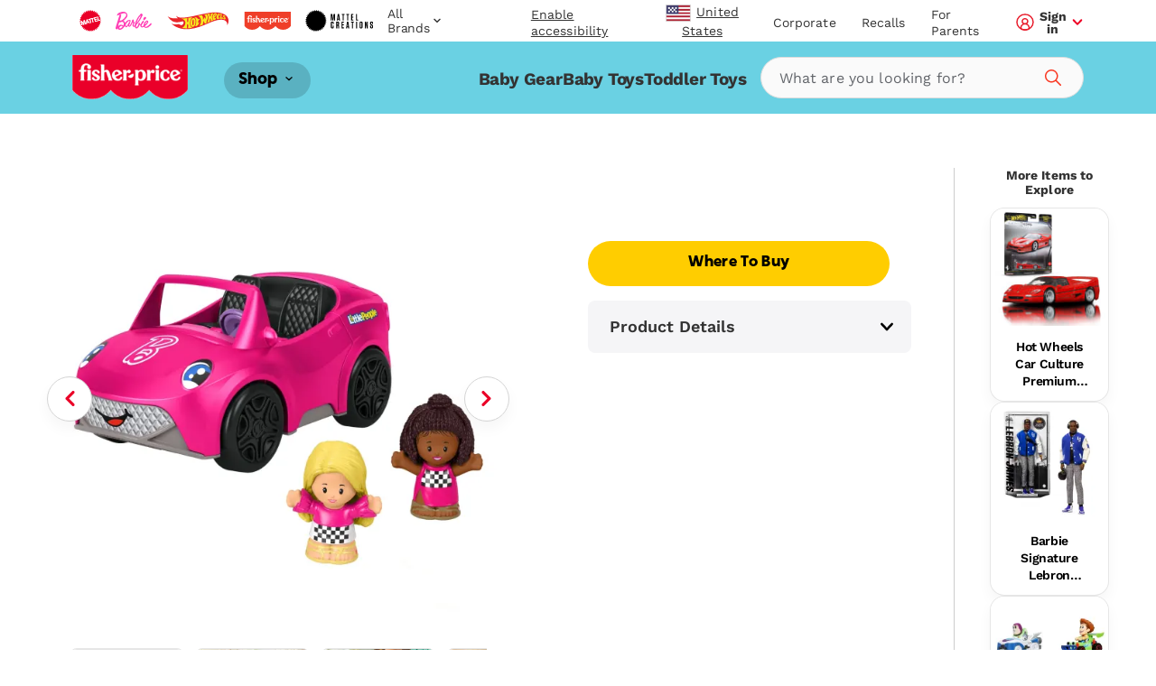

--- FILE ---
content_type: text/html; charset=utf-8
request_url: https://shop.mattel.com/products/little-people-barbie-decapotable-hcf59-fr-ca
body_size: 64787
content:
<!doctype html>











<html lang="en" class="matr1-super-nav">











<head>
  
  
    <script src="https://cdn.optimizely.com/js/21061250740.js"></script>
  
  
<script
    async
    src="https://apps.bazaarvoice.com/deployments/fisherprice/bvtest_fp/production/en_US/bv.js"
  ></script>
  <meta charset="utf-8">
  <meta http-equiv="X-UA-Compatible" content="IE=edge">
  <meta name="viewport" content="width=device-width, initial-scale=1, user-scalable=no">
  <meta name="facebook-domain-verification" content="v7do565kxvvevf3snnrk4w56mzw2lq" />

  



<meta name="robots" content="noindex" />





  <script type="application/ld+json">
    {
      "@context" : "https://schema.org",
      "@type" : "WebSite",
      "name" : "Mattel Shop",
      "alternateName": "",
      "url" : "https://shop.mattel.com",
      "potentialAction": {
        "@type": "SearchAction",
        "target": {
          "@type": "EntryPoint",
          "urlTemplate": "https://shop.mattel.com/search?q={search_term_string}"
        },
        "query-input": "required name=search_term_string"
      }
    }
  </script>







  <script type="application/ld+json">
  {
    "@context": "https://schema.org",
    "@type": "BreadcrumbList",
    "itemListElement": []
  }
  </script>
  



<meta property="og:site_name" content="Mattel Shop">
<meta property="og:url" content="https://shop.mattel.com/products/little-people-barbie-decapotable-hcf59-fr-ca">
<meta property="og:title" content="Little People Barbie Décapotable">
<meta property="og:type" content="product">
<meta property="og:description" content="Mattel Shop"><meta property="product:availability" content="oos">
  <meta property="product:price:amount" content="">
  <meta property="product:price:currency" content="USD"><meta property="og:image" content="https://shop.mattel.com/cdn/shop/products/hkhnbsf8khtm4ehk0hlb.jpg?v=1694586199">
      <meta name="twitter:image" content="https://shop.mattel.com/cdn/shop/products/hkhnbsf8khtm4ehk0hlb.jpg?v=1694586199">
      <meta property="og:image:secure_url" content="https://shop.mattel.com/cdn/shop/products/hkhnbsf8khtm4ehk0hlb.jpg?v=1694586199">
      <meta property="og:image:width" content="2000">
      <meta property="og:image:height" content="2000">
      <meta property="og:image:alt" content="Little People Barbie Décapotable"><meta property="og:image" content="https://shop.mattel.com/cdn/shop/products/lojkkthoallutwbvm8h4.jpg?v=1694586199">
      <meta name="twitter:image" content="https://shop.mattel.com/cdn/shop/products/lojkkthoallutwbvm8h4.jpg?v=1694586199">
      <meta property="og:image:secure_url" content="https://shop.mattel.com/cdn/shop/products/lojkkthoallutwbvm8h4.jpg?v=1694586199">
      <meta property="og:image:width" content="2000">
      <meta property="og:image:height" content="2000">
      <meta property="og:image:alt" content="Little People Barbie Décapotable"><meta property="og:image" content="https://shop.mattel.com/cdn/shop/products/exyyemtkps840zmg093w.jpg?v=1694586199">
      <meta name="twitter:image" content="https://shop.mattel.com/cdn/shop/products/exyyemtkps840zmg093w.jpg?v=1694586199">
      <meta property="og:image:secure_url" content="https://shop.mattel.com/cdn/shop/products/exyyemtkps840zmg093w.jpg?v=1694586199">
      <meta property="og:image:width" content="2000">
      <meta property="og:image:height" content="2000">
      <meta property="og:image:alt" content="Little People Barbie Décapotable">

<meta name="twitter:site" content="@">
<meta name="twitter:card" content="summary_large_image">
<meta name="twitter:title" content="Little People Barbie Décapotable">
<meta name="twitter:description" content="Mattel Shop">


  
  <link rel="shortcut icon" href="//shop.mattel.com/cdn/shop/t/295/assets/favicon.ico?v=110056418421416835451769711793" type="image/x-icon">
<link rel="apple-touch-icon" sizes="180x180" href="//shop.mattel.com/cdn/shop/t/295/assets/apple-touch-icon.png?v=26151796583551690701769711782">
<link rel="icon" type="image/png" sizes="32x32" href="//shop.mattel.com/cdn/shop/t/295/assets/favicon-32x32.png?v=37312783797438441511769711793">
<link rel="icon" type="image/png" sizes="16x16" href="//shop.mattel.com/cdn/shop/t/295/assets/favicon-16x16.png?v=28230351185819287041769711792">
<link rel="manifest" href="//shop.mattel.com/cdn/shop/t/295/assets/site.webmanifest?v=59613577019158002531769711819">
<link rel="mask-icon" href="//shop.mattel.com/cdn/shop/t/295/assets/safari-pinned-tab.svg?v=136551033457495160191769711819" color="#5bbad5">
<meta name="msapplication-TileColor" content="#da532c">
<meta name="theme-color" content="#ffffff">


  
  
  
  <script>
    window.SDG = window.SDG || {};
    window.__ = window.__ || {};
    window.__webpack_public_path__ = '//shop.mattel.com/cdn/shop/t/295/assets/';
    SDG.Data = {};
    SDG.Data.assetUrl = '//shop.mattel.com/cdn/shop/t/295/assets/';
    SDG.Data.fileUrl = '//shop.mattel.com/cdn/shop/files/';
    SDG.Data.sq = [];
    SDG.Data.defaultLocale = "en-us";
    SDG.Data.locale = "en-us";
    SDG.Data.currency = {
      format: "before",
      decimal: "period",
      code: "USD",
      symbol: "$"
    }
    SDG.Data.showReviews = true;
    SDG.Data.cloudinary = {
      shopifyBase: "//cdn.shopify.com/s/files/1/0600/0141/9429/",
      shopifyProxy: "https://images.mattel.net/image/upload/shop-us-prod/",
      contentStackBase: "https://images.contentstack.io/v3/assets/blt485dfa12bf05dba5/",
      contentStackProxy: "https://images.mattel.net/image/upload/shop-contentstack/"
    };
    SDG.Data.requestPath = '/products/little-people-barbie-decapotable-hcf59-fr-ca';
    SDG.Data.whitelist = ["https://www.mattel.com","https://creations.mattel.com","https://corporate.mattel.com","https://www.fisher-price.com","https://jobs.mattel.com","https://play.mattel.com","https://play.barbie.com","https://play.hotwheels.com","https://barbie.mattel.com","https://www.barbie.com","https://service.mattel.com","https://investors.mattel.com","https://www.matteltoystore.com","https://www.mymattelideas.com","https://store.mattel.com","https://unboxed.megaconstrux.com","https://assets.contentstack.io","https://www.americangirl.com/","http://corporate.mattel.com","https://www2.mattel.com","https://shopping.mattel.com","https://sketchfab.com/","https://shop.mattel.com","https://shopping.mattel.com","https://privacy.mattel.com/","https://privacy.americangirl.com/","https://createyourown.americangirl.com","https://www.fpcastandplaycrew.com","https://www2.americangirl.com","https://submit-irm.trustarc.com","https://www.megabrands.com/","charitysales@mattel.com","https://www.escaperoominabox.com/en-us/time-drifters/almost-reunited","http://onestore.svc.mattelcloud.com/timedrifters/almostreunited/EscapeRoomInaBox_ending.html","privacy@esrb.org","service@mattel.com","service@americangirl.com","ian.matthews@mattel.com","dena.stupplebeen@mattel.com","https://mattel.de","https://consumersupport.mattel.com/mattelsupport/s/create-case","https://mattelplayback.com/","https://images.contentstack.io/","MattelSocial@Mattel.com","https://tracker-detail-page.trustarc.com/","https://mattelsupport.com/","1-855-844-6224"];

    SDG.Data.cartShippingThreshold = 5000;
    SDG.Data.cartFreeShippingLimitedRelease = 0;
    SDG.Data.cartTotalPrice = 0;
    SDG.Data.cartFreeShippingReachedMessage = "Congrats! You've reached free shipping.";

    SDG.Data.isEmea = false;
    const emeaDtcLocales = ['en-gb', 'fr-fr', 'it-it', 'de-de'];
    SDG.Data.isEmeaDtc = SDG.Data.isEmea && emeaDtcLocales.includes('en-us');
    SDG.Data.extMarketUrls = {}
    SDG.Data.collectionFlags = {
      sold_out: "Sold Out",
      low: "Low Inventory",
      collection_low: "",
      sale: "Sale",
      available: ""
    };
    SDG.Data.emailFormData = {"popup":{"trigger_after_x_page_visit":false,"required_page_visits":30,"delay":2000,"cookie_days":30,"url_strings_triggers":["fisher-price-teethe-n-glow-mushroom-hbp46-en-gb","\/collections\/baby-toys"]}};
    SDG.Data.ecoTaxText = ``;
    SDG.Data.shippingLocale = 'en-us';
    SDG.Data.countrySelectorStep = 0;
    SDG.Data.add_to_cart_text = 'Add to Cart';
    SDG.Data.add_to_cart_icon = 'cart';
    SDG.Data.oos_text = 'Out of Stock';
    SDG.Data.remove_text = 'Remove';
    SDG.Data.quantity_text = 'Quantity';
    SDG.Data.shipping_text = `Congrats! You've reached free shipping.`;
    SDG.Data.shipping_not_reached_text = `You are only <strong>%%value%%</strong> away from FREE shipping!`;
    SDG.Data.where_to_buy_lang_param = ``;
    SDG.Data.environment = 'prod';
    SDG.Data.bagShareKey = 'PJ08OFe5uQ1bIHX9';
    SDG.Data.copiedText = '';
    SDG.Data.preOrderCartMessage = null;
    SDG.Data.preOrderProductLabel = null;
    SDG.Data.validation_errors = null;
    SDG.Data.bundle_badge = null;
    SDG.Data.globalModals = {"disable_email_sign_up_modal":true,"email_forms_data":{"popup":{"trigger_after_x_page_visit":false,"required_page_visits":30,"delay":2000,"cookie_days":30,"url_strings_triggers":["fisher-price-teethe-n-glow-mushroom-hbp46-en-gb","\/collections\/baby-toys"]}},"email_sign_up":[{"text_block":{"heading":"Continue email sign up","_metadata":{"uid":"cs5dda114024182da7"},"heading_color":"#000000","is_top_heading":true,"copy":"\u003cp\u003eStay in the know on sales updates, new products and more.\u003c\/p\u003e","copy_color":"#000000"}},{"divider":{"subtext":"*Required","_metadata":{"uid":"cs2b085de41e2614b5"},"subtext_color":"","line_color":"#dcdcdc"}},{"field":{"type":"Email","required":true,"_metadata":{"uid":"csc160cbb7cf2e8345"},"checked":false,"error_message":"Invalid email address","error_message_color":"#000000","blocks":[{"heading":{"heading":"Your Details","_metadata":{"uid":"cs8b99ea909bfc0c07"},"heading_color":"#000000","copy":"","copy_color":"#000000"}},{"input":{"heading":"Enter your email address","_metadata":{"uid":"cs8efa4498928764ac"},"heading_color":"#000000","copy":"","copy_color":"#000000","input_background_color":"#ffffff","input_icon_color":"#000000","input_border_color":"#000000","input_text_color":"#000000","placeholder":"Enter your email","placeholder_color":"#000000","name":"EmailAddress","value":"","image":null}}]}},{"field":{"type":"Text","required":true,"_metadata":{"uid":"cs983bbd0ef80e12c4"},"checked":false,"error_message":"Please enter your First Name","error_message_color":"#000000","blocks":[{"input":{"heading":"Enter your first name","_metadata":{"uid":"cs470b7a875a470b1e"},"heading_color":"#000000","copy":"","copy_color":"#000000","input_background_color":"#ffffff","input_icon_color":"#000000","input_border_color":"#000000","input_text_color":"#000000","placeholder":"","placeholder_color":"#000000","name":"consumerName[ConsumerFirstName]","value":"","image":null}}]}},{"field":{"type":"Text","required":true,"_metadata":{"uid":"cs5fb4e91d70038faa"},"checked":false,"error_message":"","error_message_color":"#000000","blocks":[{"input":{"heading":"Enter your last name","_metadata":{"uid":"csd133ba6bb505695e"},"heading_color":"#000000","copy":"","copy_color":"#000000","input_background_color":"#ffffff","input_icon_color":"#000000","input_border_color":"#000000","input_text_color":"#000000","placeholder":"Enter your last name","placeholder_color":"#000000","name":"consumerName[ConsumerLastName]","value":"","image":null}}]}},{"divider":{"subtext":"","_metadata":{"uid":"csab446455b2891a27"},"subtext_color":"#000000","line_color":"#dcdcdc"}},{"text_block":{"heading":"We'd like our offers, product news and parenting tips to be just right for you and your child.","_metadata":{"uid":"csac071219631391ff"},"heading_color":"#000000","is_top_heading":false,"copy":"\u003cp\u003eBy providing my child’s information, I certify that I am the parent or legal guardian of the child or that I have legal authority to submit the child’s information.\u003c\/p\u003e","copy_color":"#000000"}},{"extendable_field":{"extendable_cta":"Have another child? Tell us","_metadata":{"uid":"cs6e11317b8a5a8860"},"extendable_cta_icon_color":"#000000","extendable_cta_text_color":"#000000","extendable_clear_cta":"Nevermind. Remove this child","extendable_clear_cta_text_color":"#000000","blocks":[{"input":{"heading":"Child’s Birth Date or Due Date","_metadata":{"uid":"cs999e3de2c31f5e7f"},"heading_color":"","copy":"We'd like our offers, product news and parenting tips to be just right for you and your child.","copy_color":"","input_background_color":"","input_icon_color":"","input_border_color":"","input_text_color":"","type":"Date","placeholder":"MM\/DD\/YYYY","placeholder_color":"","name":"consumerChild[ChildList][index][ChildDOB]","required":false,"value":"","error_message":"Please enter child's birthdate or due date"}},{"input":{"heading":"Child's Name","_metadata":{"uid":"csf4f242cff2744144"},"heading_color":"#000000","copy":"","copy_color":"#000000","input_background_color":"#ffffff","input_icon_color":"#000000","input_border_color":"#000000","input_text_color":"#000000","type":"Text","placeholder":"Please enter your child's name","placeholder_color":"#000000","name":"consumerChild[ChildList][index][ChildName]","required":false,"value":"","error_message":""}},{"input":{"heading":"Gender","_metadata":{"uid":"cs68e63671de91caae"},"heading_color":"","copy":"","copy_color":"","input_background_color":"","input_icon_color":"","input_border_color":"","input_text_color":"","type":"Radio","placeholder":"","placeholder_color":"","name":"consumerChild[ChildList][index][ChildGender]","required":false,"value":"","error_message":"","choices":{"value":[{"key":"Boy","value":"M"},{"key":"Girl","value":"F"},{"key":"Don't know yet\/ Prefer not to answer","value":"U"}]}}}]}},{"divider":{"subtext":"","_metadata":{"uid":"csc1d38f1a5f3f0e93"},"subtext_color":"","line_color":"#dcdcdc"}},{"submit":{"message":"\u003cp\u003eBy submitting my email, I confirm I want to receive emails from Mattel and other trusted Mattel brands and programs. Click to read \u003ca href=\"https:\/\/corporate.mattel.com\/en-us\/terms-and-conditions\" target=\"_blank\"\u003eMattel’s Terms \u0026 Conditions\u003c\/a\u003e and \u003ca href=\"https:\/\/www2.mattel.com\/en-us\/privacy-statement\" target=\"_blank\"\u003ePrivacy Statement\u003c\/a\u003e.\u003c\/p\u003e","_metadata":{"uid":"cs29409868648e35a8"},"message_color":"#000000","mesage_field_name":"","error_message":"You must agree to the terms","submit_cta":"Sign Up","submit_cta_background_color":"#000000","submit_cta_text_color":"#faf9f9","cancel_cta":"Cancel","cancel_cta_color":"#000000","hide_cancel":true,"source_id":"10886","pop_up_source_id":"10857"}},{"success_message":{"heading":"Thanks for signing up!","_metadata":{"uid":"cs87639e87402aff76"},"heading_color":"","copy":"We can't wait to keep you informed on all your favorite toys and games.","copy_color":"","cta":{"title":"Start Shopping","href":"\/collections\/shop-all"}}}],"interstitial_coppa":{"kids":{"kids_title":"","kids_title_text_color":"#000000","kids_title_background_image_desktop":null,"kids_title_background_image_mobile":null,"kids_cta_text":""},"grown_ups":{"grown_ups_title":"","grown_ups_title_text_color":"#000000","grown_ups_title_background_image_desktop":null,"grown_ups_title_background_image_mobile":null,"grown_ups_cta_text":""}},"interstitial_site_exit":{"title":"Heads up!","paragraph":"You are leaving the Mattel site to go to another site with different terms and conditions.","cta_continue":"Keep Going","cta_cancel":"Go Back"},"modal_background_color":"#ffffff","modal_close_icon_color":"#ffffff","tags":[],"title":"Global: Modals"};
    SDG.Data.giftExperienceProduct = {"error":"json not allowed for this object"};
    SDG.Data.giftExperienceIncludedProduct = {"error":"json not allowed for this object"};
    SDG.Data.giftExperienceMeta = null;
    SDG.Data.giftModalData = {};
    SDG.Data.giftWrapData = null;
    SDG.Data.giftWrapProducts = [];
    SDG.Data.pvmValues = {
      sender: null,
      recipient: null,
      occasion: null,
    };SDG.Data.zigZag = {
      
        "url": "https://zzg-live-oi-af.azurewebsites.net",
        "key": "027ee759-c4aa-4e6b-9ebd-a0b0276a3116",
      
    }
    sessionStorage.setItem("currencyCode", "USD");
    SDG.Data.activeBtn = '';
    SDG.Data.enableBvCustomStyles = true;
    SDG.Data.channelAdvisorData = {
      "app_id": "67acecc251fd400f0942881a",
      "wtb_id": "67acedd551fd400f09428821",
      "inpage_id": "67acedd551fd400f09428821",
    };
  </script>
  
  <link rel="preconnect" href="https://fonts.googleapis.com">
  <link rel="preconnect" href="https://fonts.gstatic.com" crossorigin>
  <link href="https://fonts.googleapis.com/css2?family=Raleway:ital,wght@0,400;0,500;0,700;1,400;1,500;1,700&display=swap" rel="stylesheet">


  
  <link href="//shop.mattel.com/cdn/shop/t/295/assets/style.css?v=107994587896286022211769711879" rel="stylesheet" type="text/css" media="all" />




  <link href="//shop.mattel.com/cdn/shop/t/295/assets/product.css?v=60112662856765252591769711879" rel="stylesheet" type="text/css" media="all" />















  <link rel="stylesheet" media="print" href="//shop.mattel.com/cdn/shop/t/295/assets/print.css?v=183913154969916170731769711879" />

  
  

  
  






















<script>SDG.Data.path={account:'//shop.mattel.com/cdn/shop/t/295/assets/account.min.js?v=117828121244925619581769711779',account_dashboard:'//shop.mattel.com/cdn/shop/t/295/assets/account-dashboard.min.js?v=45445253491195343571769711778',article:'//shop.mattel.com/cdn/shop/t/295/assets/article.min.js?v=5033421611986420791769711783',blog:'//shop.mattel.com/cdn/shop/t/295/assets/blog.min.js?v=180211596573178327071769711786',collection:'//shop.mattel.com/cdn/shop/t/295/assets/collection.min.js?v=31363674731319317611769711791',collection_gifting:'//shop.mattel.com/cdn/shop/t/295/assets/collection-gifting.min.js?v=168137136334359829041769711789',contact:'//shop.mattel.com/cdn/shop/t/295/assets/contact.min.js?v=58103959421378738521769711792',index:'//shop.mattel.com/cdn/shop/t/295/assets/index.min.js?v=32461570760118679641769711804',loyalty:'//shop.mattel.com/cdn/shop/t/295/assets/loyalty.min.js?v=106174946037599783391769711807',order_status:'//shop.mattel.com/cdn/shop/t/295/assets/order-status.min.js?v=156156275650029796211769711813',page:'//shop.mattel.com/cdn/shop/t/295/assets/page.min.js?v=73489014801025016691769711814',product:'//shop.mattel.com/cdn/shop/t/295/assets/product.min.js?v=132790063761729412111769711817',shopify_options:'//shop.mattel.com/cdn/shopifycloud/storefront/assets/themes_support/option_selection-b017cd28.js',style_guide:'//shop.mattel.com/cdn/shop/t/295/assets/style-guide.min.js?v=30503569548089501671769711833'};SDG.Data.pageHandle='product';SDG.Data.pageTitle='Little People Barbie Décapotable';SDG.Data.ssId='ck4bj7';SDG.Data.mattelSkuEndpoint='https://mattel-product.netlify.app/product/';SDG.Data.mattel_domains={emea_test:'https://test-shopping.mattel.com',emea_production:'https://shopping.mattel.com',us_test:'https://test-mattel-qa.myshopify.com',us_production:'https://shop.mattel.com'};SDG.Data.bagTotalPrice=0;SDG.Data.superNavClass="fisher-price";SDG.Data.globalDataUtility={"breadcrumbs_expand":"Expand Breadcrumbs","collection_filter_label":"Filter","collection_sort_label":"Sort","collection_results_label":["Results","of"],"collection_no_results_section_title":"Recommended Products","collection_show_filter_label":"Show Filters","collection_hide_filter_label":"Hide Filters","collection_filter_clear":"Clear","collection_filter_clear_all":"Clear All","collection_filter_apply":"Apply","collection_page_previous":"Previous Page","collection_page_next":"Next Page","collection_quick_add_text":"Add to cart","collection_search_empty":"Sorry, we couldn’t find any matches.","collection_filtered_empty":"Sorry, we couldn’t find any matches.","collection_empty":"Sorry, this collection is empty. Check back later!","collection_shop_all_text":"Shop All","collection_shop_all_url":"shop-all","expected_ship_date_text":"Expected Ship Date on or before","search":"Search","search_label":"Search","search_placeholder":"What are you looking for?","search_clear_label":"Clear","search_autocomplete_header_label":"Products","search_popular_label":"Popular Search","search_no_results_label":"No Results","search_autocomplete_header_products_label":"Products","search_autocomplete_header_view_all_label":"View All","search_autocomplete_popular_label":"Popular Search","search_autocomplete_no_results_label":"No Results","header_search_cta":"Search","product_details_title":"Product Details","product_see_more":"See More","product_see_less":"See less","product_print":"Print","product_where_to_buy":"Where To Buy","close":"Close","product_related_title":"You May Also Like","searched_for":"Search results for","oq_searched_for":"You searched for","product_whats_in_the_box":"What's in the Box","site_404_heading":"404","site_404_copy":"Sorry, this page could not be found","site_404_cta_url":"\/","site_404_cta_text":"Back Home","site_404_image_desktop":"404-desktop.jpg","site_404_image_mobile":"404-mobile.jpg","header_search_text":"Search","blog_related_articles_label":"Related Articles","blog_category_label":"Category","blog_view_all_text":"View All","header_nav_text":"Navigation","product_reviews_header":"Customer Ratings \u0026 Reviews","product_qa_header":"Questions \u0026 Answers","price_legal_text":"","product_legal_text":""};SDG.Data.dtcMarketsList=null;SDG.Data.mikmakPDPSettings={"type":"popin","app_id":"67acecc251fd400f0942881a","popin_id":"67acedd551fd400f09428821","wtb_text":"Where To Buy","inpage_id":"67af61f2fbf0940f086eab43"};SDG.Data.enableSearchspringBeaconLogs=false;</script>


<script>
  function yieldToMain () {
    if (globalThis.scheduler?.yield) {
      return scheduler.yield();
    }
    return new Promise(resolve => setTimeout(resolve, 0));
  }
</script>





<script src="//shop.mattel.com/cdn/shop/t/295/assets/runtime.min.js?v=135297661165786535611769711818" defer></script>
<script src="//shop.mattel.com/cdn/shop/t/295/assets/app.min.js?v=112189647983124704181769711782" defer></script>


<script src="https://a40.usablenet.com/pt/c/mattel/cookiestorestart
" async></script>
<style data-shopify>
  body.country-US:not(.has-dtc-access) .collection-filters .availability,
  body.country-US:not(.has-dtc-access) .pv-essential .pv-message,
  body:not(.has-dtc-access) .footer__bottom-text,
  body:not(.has-dtc-access) .footer__list-item--shipping-rates-return-policy,
  body:not(.has-dtc-access) .footer__payments,
  body:not(.has-dtc-access) .header__cart-button,
  body:not(.has-dtc-access) .nav__list-item--cart,
  body:not(.has-dtc-access) .nav__list-item--rewards,
  body:not(.has-dtc-access) .notify__form,
  body:not(.has-dtc-access) .pi__add-to-cart,
  body:not(.has-dtc-access) .pi__add-to-cart-btn,
  body:not(.has-dtc-access) .pi__badge,
  body:not(.has-dtc-access) .pi__flag,
  body:not(.has-dtc-access) .pi__price,
  body:not(.has-dtc-access) .pv-details-accordion__shipping,
  body:not(.has-dtc-access) .pv-details-accordion__shipping-content,
  body:not(.has-dtc-access) .pv-flags,
  body:not(.has-dtc-access) .pv-price,
  body:not(.has-dtc-access) .pv-return-policy,
  body:not(.has-dtc-access) .search-item__price,
  body:not(.has-dtc-access)
    .shopify-product-form:not(.shopify-product-form--printful),
  body:not(.has-dtc-access) .virtual-bundle,
  body:not(.has-dtc-access).page-shipping-rates-policy .page__container,
  body:not(.has-dtc-access).template-cart .shopify-section {
    display: none !important;
  }
  @media only screen and (max-width: 1023px) {
    body:not(.has-dtc-access):not(.has-signin-access) .header-top-nav__list-item {
      -webkit-box-flex: 4;
      -ms-flex-positive: 4;
      flex-grow: 4;
    }
  }
</style>
<style data-shopify>
.un-assistive .truste-buttonsColumn button:focus {
  outline-color: #000 !important;
}
.truste-buttonsColumn {
  --outline-color: #000 !important;
}
.un-assistive .text-overlay-wrapper {
  position: relative;
}
.un-assistive .text-overlay-wrapper .screenreader {
  position: static !important;
  height: auto !important;
  font-size: 30px !important;
  display: block !important;
  text-align: center !important;
  margin-top: 30px !important;
  -webkit-transform: unset;
  transform: unset;
  width: 100% !important;
}
.un-assistive .text-overlay-wrapper .screenreader--no-margin {
  margin-top: 0 !important;
  padding-top: 1.875rem;
}
.un-assistive .text-overlay-wrapper .screenreader p {
  font-size: 30px !important;
  line-height: 1.5;
}
.un-assistive .flickity-enabled .flickity-viewport {
  height: unset !important;
  overflow-y: visible;
}
.un-assistive .brand-nav__inner,
.un-assistive .brand-nav__inner .brand-nav__logo-wrapper,
.un-assistive.template-blog .brand-nav__inner,
.un-assistive.template-blog .brand-nav__inner .brand-nav__logo-wrapper {
  height: auto;
  overflow-y: visible;
}
.un-assistive.template-blog .brand-nav__inner .brand-nav__logo-wrapper {
  display: -webkit-box;
  display: -ms-flexbox;
  display: flex;
  -webkit-box-orient: vertical;
  -webkit-box-direction: normal;
  -ms-flex-direction: column;
  flex-direction: column;
}
@media only screen and (max-width: 1023px) {
  .un-assistive .text-overlay-wrapper {
    padding-left: 0;
    padding-right: 0;
  }
}
@media only screen and (min-width: 1024px) {
  .un-assistive .brand-nav__inner,
  .un-assistive .brand-nav__inner .brand-nav__logo-wrapper,
  .un-assistive.template-blog .brand-nav__inner,
  .un-assistive.template-blog .brand-nav__inner .brand-nav__logo-wrapper {
    height: inherit !important;
    overflow-y: visible;
  }
}
#a40AccessibilityStatement {
  margin: 0 auto;
  max-width: 1439px;
  padding: 3.75rem 8.125rem;
}
#a40AccessibilityStatement h1 {
  font-size: 3rem;
  text-align: center;
  line-height: 3.125rem;
  margin-bottom: 1.875rem;
}
#a40AccessibilityStatement h2 {
  font-size: 1.75rem;
}
@media only screen and (max-width: 1023px) {
  #a40AccessibilityStatement {
    padding-left: 0.75rem;
    padding-right: 0.75rem;
    -webkit-transition: padding 0.4s ease-in-out;
    transition: padding 0.4s ease-in-out;
  }
  #a40AccessibilityStatement h2 {
    font-size: 1.5rem;
  }
}
@media only screen and (max-width: 1023px) and (min-width: 768px) {
  #a40AccessibilityStatement {
    padding-left: 2.625rem;
    padding-right: 2.625rem;
  }
}
@media only screen and (max-width: 1023px) and (min-width: 1024px) {
  #a40AccessibilityStatement {
    padding-left: 2.625rem;
    padding-right: 2.625rem;
  }
}
@media only screen and (max-width: 1023px) and (min-width: 1280px) {
  #a40AccessibilityStatement {
    padding-left: 2.625rem;
    padding-right: 2.625rem;
  }
}
@media only screen and (max-width: 1023px) and (min-width: 1440px) {
  #a40AccessibilityStatement {
    padding-left: 9.02778%;
    padding-right: 9.02778%;
  }
}
</style>



  
  
    











<script>

  /* All pages */
  var dataLayer = dataLayer || [];
  var pushData = {
    'event': 'pageLoad',
    'page_name': 'en-us:shop:product:little people barbie decapotable hcf59 fr ca',
    'page_type': 'Product Detail Page',
    'page_section': '',
    'page_subsection': '',
    'site_country': 'us',
    'site_currency': 'USD',
    'site_language': 'en-us',
    'site_type': 'shop',
    
      'customer_email_hash': undefined,
    
    'customer_id': 'Unavailable',
    'consumer_id': '',
    'authentication_status': 'false',
    'buyer_status': 'N/A'
  };

  if (yieldToMain) yieldToMain().then(() => dataLayer.push(pushData));
  else dataLayer.push(pushData);

  /* PLP */let preOrder = false;
  /* PDP */
      
    
      
    
      
    
      
    
      
    
      
    
      
    
      
    
      
    
      
    
      
    
      
    
      
    

    /* Wait for average rating to load in PDP before adding dataLayer */
    document.addEventListener('DOMContentLoaded', () => {
      const observer = new MutationObserver((mutation, obs) => {
        let ecomPurchaseType = '';
        const $inlineRating = document.querySelector('.bv_main_container');
        const $whereToBuyBtn = document.querySelector('.btn#whereToBuyTrigger');
        const $addToCartBtn = document.querySelector('.btn#btnAddToBag');
        const hasHiddenAtc = $addToCartBtn ? $addToCartBtn.parentNode.classList.contains('hide') : true;

        if ($whereToBuyBtn && (!$addToCartBtn || hasHiddenAtc) && !preOrder) {
          ecomPurchaseType += 'Where to Buy';
        } else if ($addToCartBtn && !$whereToBuyBtn && !preOrder) {
          ecomPurchaseType += 'Add to Cart';
        } else if ($addToCartBtn && $whereToBuyBtn && !preOrder) {
          ecomPurchaseType += 'Where to Buy|Add to Cart';
        } else if ($addToCartBtn && !$whereToBuyBtn && preOrder) {
          ecomPurchaseType += 'Pre-order';
        } else if ($addToCartBtn && $whereToBuyBtn && preOrder) {
          ecomPurchaseType += 'Where to Buy|Pre-order';
        }

        const averageRating = $inlineRating?.ariaLabel?.split(' ')[0] || 'Unavailable';
        const itemSku = "HCF59";
        const crossSellProduct = sessionStorage.getItem('crossSellProductSku') ? true : false;
        const crossSellProductSku = sessionStorage.getItem('crossSellProductSku') ? sessionStorage.getItem('crossSellProductSku') : '';
        item.cross_sell_product = crossSellProduct;
        item.cross_sell_product_sku = crossSellProductSku;

        var viewItemData = {
          'event': 'view_item',
          'ecommerce': {
            'finding_method': '',
            'currency': 'USD',
            'ecom_purchase_type': ecomPurchaseType,
            'items': [{
              'item_id': 'HCF59',
              'item_name': 'Little People Barbie Décapotable',
              'item_brand': 'Little People',
              'item_category':"",
              'item_category2':"",
              'item_category3':"",
              'cross_sell_product': crossSellProduct,
              'cross_sell_product_sku': crossSellProductSku,
              'index': SDG.getProductIndex(null),
              'age_group': '',
              'price': '27.99',
              'discount': '0.00',
              'milestone':"",
              'original_price': '27.99',
              'item_badge': '',
              
            }]
          }
        };

        if (yieldToMain) yieldToMain().then(() => dataLayer.push(viewItemData));
        else dataLayer.push(viewItemData);

        obs.disconnect();
      });

      observer.observe(document.body, {
        childList: true,
        subtree: true,
      });
    });

    // Product Notify Form (TODO: Uncomment once feature is built)
    /*
    dataLayer.push({
      'event': 'form_start',
      'form_location': 'Product Display Page',
      'form_name': 'productNotifyForm'
    });

    // Product Notify Form Submit
    dataLayer.push({
      'event': 'form_submit',
      'form_location': 'Product Display Page',
      'form_name': 'productNotifyForm'
    });
    */

    setTimeout(() => {
      const $whereToBuyTrigger = document.getElementById('whereToBuyTrigger');

      if ($whereToBuyTrigger) {
        $whereToBuyTrigger.addEventListener("click", pushWhereToBuyDL);
      }

      function pushWhereToBuyDL() {

        const itemSku = "HCF59";
        const crossSellProduct = sessionStorage.getItem('crossSellProductSku') ? true : '';
        const crossSellProductSku = sessionStorage.getItem('crossSellProductSku') ? sessionStorage.getItem('crossSellProductSku') : '';

        var whereToBuyData = {
          'event': 'where_to_buy',
          'ecommerce': {
            'currency': 'USD',
            'items': [{
              'item_id': 'HCF59',
              'item_name': 'Little People Barbie Décapotable',
              'item_brand': 'Little People',
              'item_category':"",
              'item_category2':"",
              'item_category3':"",
              'cross_sell_product': crossSellProduct,
              'cross_sell_product_sku': crossSellProductSku,
              'index': SDG.getProductIndex(null),
              'age_group': '',
              'price': '27.99',
              'discount': '0.00',
              'milestone': "",
              'original_price': '27.99',
              'item_badge': '',
            }]
          }
        };

        // Where to buy
        if (yieldToMain) yieldToMain().then(() => {
          dataLayer.push({ 'ecommerce': null });
          dataLayer.push(whereToBuyData);
        });
        else {
          dataLayer.push({ 'ecommerce': null });
          dataLayer.push(whereToBuyData);
        }
      }
    }, 1000);/* Global elements that need a second to load */
  setTimeout(() => {

    /* Announcement Bar links */
    const $announcement_bar = document.getElementById('announcementBar');

    if ($announcement_bar) {
      const $announcement_bar_links = $announcement_bar.querySelectorAll("a");

      $announcement_bar_links.forEach(($announcement_bar_link) => {

        $announcement_bar_link.addEventListener("click", pushAnnouncementBarDL);

        function pushAnnouncementBarDL() {
          dataLayer.push({
            'event': 'navigation_click',
            'navigation_location': 'announcement bar',
            'navigation_link_text': $announcement_bar_link.innerText,
          });
        }
      });
    }

    // Primary Header links
    const $primary_header = document.getElementById('headerPrimary');

    if ($primary_header) {
      const $primary_header_links = $primary_header.querySelectorAll("a");

      $primary_header_links.forEach(($primary_header_link) => {

        $primary_header_link.addEventListener("click", pushPrimaryHeaderLinksDL);

        function pushPrimaryHeaderLinksDL() {
          dataLayer.push({
            'event': 'navigation_click',
            'navigation_location': 'primary header',
            'navigation_link_text': $primary_header_link.innerText,
          });
        }
      });
    }

    // Nav links
    const $navigation = document.getElementById('nav');

    if ($navigation) {
      const $navigation_links = $navigation.querySelectorAll("a");

      $navigation_links.forEach(($navigation_link) => {

        $navigation_link.addEventListener("click", pushNavLinksDL);

        function pushNavLinksDL() {
          dataLayer.push({
            'event': 'navigation_click',
            'navigation_location': 'navigation',
            'navigation_link_text': $navigation_link.innerText,
          });
        }
      });
    }

    // Shop Links
    const $shop = document.getElementById('Shop_mega_menu_id');

    if ($shop) {
      const $shop_links = $shop.querySelectorAll("a");

      $shop_links.forEach(($shop_link) => {

        $shop_link.addEventListener("click", pushShopLinksDL);

        function pushShopLinksDL() {
          dataLayer.push({
            'event': 'navigation_click',
            'navigation_location': 'Shop Megamenu',
            'navigation_link_text': $shop_link.innerText,
          });
        }
      });
    }

    // Brand Links
    const $brand = document.getElementById('Brand_mega_menu_id');

    if ($brand) {
      const $brand_links = $brand.querySelectorAll("a");

      $brand_links.forEach(($brand_link) => {

        $brand_link.addEventListener("click", pushBrandLinksDL);

        function pushBrandLinksDL() {
          dataLayer.push({
            'event': 'navigation_click',
            'navigation_location': 'Brand Megamenu',
            'navigation_link_text': $brand_link.innerText,
          });
        }
      });
    }

    // Footer links
    const $footer = document.getElementById('footer');

    if ($footer) {
      const $footer_links = $footer.querySelectorAll("a");

      $footer_links.forEach(($footer_link) => {

        $footer_link.addEventListener("click", pushFooterLinksDL);

        function pushFooterLinksDL() {
          dataLayer.push({
            'event': 'navigation_click',
            'navigation_location': 'announcement bar',
            'navigation_link_text': $footer_link.innerText,
          });
        }
      });
    }

    // Footer Newsletter Form
    const $footerNewsletterForm = document.getElementById('footerNewsletterForm');
    const $footerNewsletterModal = document.getElementById('footerNewsletterModal');

    if ($footerNewsletterForm) {
      const $footerNewsletterFormButton = document.getElementById('footerNewsletterSubmit');
      const $footerNewsletterFormInput = document.getElementById('footerNewsletterInput');

      // Add event listeners for form elements
      $footerNewsletterForm.addEventListener("submit", pushFooterNewsletterFormSubmitDL);
      $footerNewsletterFormButton.addEventListener("focus", pushFooterNewsletterFormEngagementDL);
      $footerNewsletterFormInput.addEventListener("focus", pushFooterNewsletterFormEngagementDL);

      function pushFooterNewsletterFormSubmitDL(e) {

        // Wait a second for the success modal to be visible
        setTimeout(() => {

          // If success modal is visible, then add the dataLayer event for a successful form submission
          if ($footerNewsletterModal.classList.contains('is-visible')) {
            dataLayer.push({
              'event': 'form_submit',
              'form_location': 'footer',
              'form_name': 'footerNewsletterForm'
            });
          }
        }, 1000);
      }

      function pushFooterNewsletterFormEngagementDL() {
        dataLayer.push({
          'event': 'form_start',
          'form_location': 'footer',
          'form_name': 'footerNewsletterForm'
        });
      }
    }
  }, 1000);

  // Bag Form (TODO: Uncomment once bag is built)
  /*
  dataLayer.push({
    'event': 'form_start',
    'form_location': 'bag',
    'form_name': 'bagForm'
  });
  */

  // Bag Form Submit (TODO: Uncomment once bag is built)
  /*
  dataLayer.push({
    'event': 'form_submit',
    'form_location': 'bag',
    'form_name': 'bagForm'
  });
  */
</script>

<!-- Google Tag Manager -->
<script>
  (function(w, d, s, l, i) {
    w[l] = w[l] || [];
    w[l].push({
      'gtm.start': new Date().getTime(),
      event: 'gtm.js'
    });

    var f = d.getElementsByTagName(s)[0],
      j = d.createElement(s),
      dl = l != 'dataLayer' ? '&l=' + l : '';

    j.async=true;
    j.src='https://sgtm.mattel.com/gtm.js?id=' + i + dl;
    f.parentNode.insertBefore(j, f);
  })(window, document, 'script', 'dataLayer', 'GTM-TDJC8ZC');
</script>
<!-- End Google Tag Manager -->

  

  
  <link rel="stylesheet" href="https://use.typekit.net/mmu1esc.css">

  



<script>window.performance && window.performance.mark && window.performance.mark('shopify.content_for_header.start');</script><meta name="facebook-domain-verification" content="x1cwe94y62bzmkuhh9zn4krpttrmtm">
<meta name="google-site-verification" content="DMq9FM5SgJyuobUnT4emV1MrA4Orcei5z-E4azpbBdk">
<meta id="shopify-digital-wallet" name="shopify-digital-wallet" content="/60001419429/digital_wallets/dialog">
<meta name="shopify-checkout-api-token" content="58ca3d4fe766493827f29b5ed545c199">
<meta id="in-context-paypal-metadata" data-shop-id="60001419429" data-venmo-supported="true" data-environment="production" data-locale="en_US" data-paypal-v4="true" data-currency="USD">






<link rel="alternate" type="application/json+oembed" href="https://shop.mattel.com/products/little-people-barbie-decapotable-hcf59-fr-ca.oembed">
<script async="async" src="/checkouts/internal/preloads.js?locale=en-US"></script>
<link rel="preconnect" href="https://shop.app" crossorigin="anonymous">
<script async="async" src="https://shop.app/checkouts/internal/preloads.js?locale=en-US&shop_id=60001419429" crossorigin="anonymous"></script>
<script id="apple-pay-shop-capabilities" type="application/json">{"shopId":60001419429,"countryCode":"US","currencyCode":"USD","merchantCapabilities":["supports3DS"],"merchantId":"gid:\/\/shopify\/Shop\/60001419429","merchantName":"Mattel Shop","requiredBillingContactFields":["postalAddress","email"],"requiredShippingContactFields":["postalAddress","email"],"shippingType":"shipping","supportedNetworks":["visa","masterCard","amex"],"total":{"type":"pending","label":"Mattel Shop","amount":"1.00"},"shopifyPaymentsEnabled":true,"supportsSubscriptions":true}</script>
<script id="shopify-features" type="application/json">{"accessToken":"58ca3d4fe766493827f29b5ed545c199","betas":["rich-media-storefront-analytics"],"domain":"shop.mattel.com","predictiveSearch":true,"shopId":60001419429,"locale":"en"}</script>
<script>var Shopify = Shopify || {};
Shopify.shop = "prod-mattel.myshopify.com";
Shopify.locale = "en";
Shopify.currency = {"active":"USD","rate":"1.0"};
Shopify.country = "US";
Shopify.theme = {"name":"shoppers-NAD\/MAIN-Live-1\/29\/2026","id":185861177709,"schema_name":"SDG Shopify Skeleton","schema_version":"1.10.0","theme_store_id":null,"role":"main"};
Shopify.theme.handle = "null";
Shopify.theme.style = {"id":null,"handle":null};
Shopify.cdnHost = "shop.mattel.com/cdn";
Shopify.routes = Shopify.routes || {};
Shopify.routes.root = "/";</script>
<script type="module">!function(o){(o.Shopify=o.Shopify||{}).modules=!0}(window);</script>
<script>!function(o){function n(){var o=[];function n(){o.push(Array.prototype.slice.apply(arguments))}return n.q=o,n}var t=o.Shopify=o.Shopify||{};t.loadFeatures=n(),t.autoloadFeatures=n()}(window);</script>
<script>
  window.ShopifyPay = window.ShopifyPay || {};
  window.ShopifyPay.apiHost = "shop.app\/pay";
  window.ShopifyPay.redirectState = null;
</script>
<script id="shop-js-analytics" type="application/json">{"pageType":"product"}</script>
<script defer="defer" async type="module" src="//shop.mattel.com/cdn/shopifycloud/shop-js/modules/v2/client.init-shop-cart-sync_BN7fPSNr.en.esm.js"></script>
<script defer="defer" async type="module" src="//shop.mattel.com/cdn/shopifycloud/shop-js/modules/v2/chunk.common_Cbph3Kss.esm.js"></script>
<script defer="defer" async type="module" src="//shop.mattel.com/cdn/shopifycloud/shop-js/modules/v2/chunk.modal_DKumMAJ1.esm.js"></script>
<script type="module">
  await import("//shop.mattel.com/cdn/shopifycloud/shop-js/modules/v2/client.init-shop-cart-sync_BN7fPSNr.en.esm.js");
await import("//shop.mattel.com/cdn/shopifycloud/shop-js/modules/v2/chunk.common_Cbph3Kss.esm.js");
await import("//shop.mattel.com/cdn/shopifycloud/shop-js/modules/v2/chunk.modal_DKumMAJ1.esm.js");

  window.Shopify.SignInWithShop?.initShopCartSync?.({"fedCMEnabled":true,"windoidEnabled":true});

</script>
<script>
  window.Shopify = window.Shopify || {};
  if (!window.Shopify.featureAssets) window.Shopify.featureAssets = {};
  window.Shopify.featureAssets['shop-js'] = {"shop-cart-sync":["modules/v2/client.shop-cart-sync_CJVUk8Jm.en.esm.js","modules/v2/chunk.common_Cbph3Kss.esm.js","modules/v2/chunk.modal_DKumMAJ1.esm.js"],"init-fed-cm":["modules/v2/client.init-fed-cm_7Fvt41F4.en.esm.js","modules/v2/chunk.common_Cbph3Kss.esm.js","modules/v2/chunk.modal_DKumMAJ1.esm.js"],"init-shop-email-lookup-coordinator":["modules/v2/client.init-shop-email-lookup-coordinator_Cc088_bR.en.esm.js","modules/v2/chunk.common_Cbph3Kss.esm.js","modules/v2/chunk.modal_DKumMAJ1.esm.js"],"init-windoid":["modules/v2/client.init-windoid_hPopwJRj.en.esm.js","modules/v2/chunk.common_Cbph3Kss.esm.js","modules/v2/chunk.modal_DKumMAJ1.esm.js"],"shop-button":["modules/v2/client.shop-button_B0jaPSNF.en.esm.js","modules/v2/chunk.common_Cbph3Kss.esm.js","modules/v2/chunk.modal_DKumMAJ1.esm.js"],"shop-cash-offers":["modules/v2/client.shop-cash-offers_DPIskqss.en.esm.js","modules/v2/chunk.common_Cbph3Kss.esm.js","modules/v2/chunk.modal_DKumMAJ1.esm.js"],"shop-toast-manager":["modules/v2/client.shop-toast-manager_CK7RT69O.en.esm.js","modules/v2/chunk.common_Cbph3Kss.esm.js","modules/v2/chunk.modal_DKumMAJ1.esm.js"],"init-shop-cart-sync":["modules/v2/client.init-shop-cart-sync_BN7fPSNr.en.esm.js","modules/v2/chunk.common_Cbph3Kss.esm.js","modules/v2/chunk.modal_DKumMAJ1.esm.js"],"init-customer-accounts-sign-up":["modules/v2/client.init-customer-accounts-sign-up_CfPf4CXf.en.esm.js","modules/v2/client.shop-login-button_DeIztwXF.en.esm.js","modules/v2/chunk.common_Cbph3Kss.esm.js","modules/v2/chunk.modal_DKumMAJ1.esm.js"],"pay-button":["modules/v2/client.pay-button_CgIwFSYN.en.esm.js","modules/v2/chunk.common_Cbph3Kss.esm.js","modules/v2/chunk.modal_DKumMAJ1.esm.js"],"init-customer-accounts":["modules/v2/client.init-customer-accounts_DQ3x16JI.en.esm.js","modules/v2/client.shop-login-button_DeIztwXF.en.esm.js","modules/v2/chunk.common_Cbph3Kss.esm.js","modules/v2/chunk.modal_DKumMAJ1.esm.js"],"avatar":["modules/v2/client.avatar_BTnouDA3.en.esm.js"],"init-shop-for-new-customer-accounts":["modules/v2/client.init-shop-for-new-customer-accounts_CsZy_esa.en.esm.js","modules/v2/client.shop-login-button_DeIztwXF.en.esm.js","modules/v2/chunk.common_Cbph3Kss.esm.js","modules/v2/chunk.modal_DKumMAJ1.esm.js"],"shop-follow-button":["modules/v2/client.shop-follow-button_BRMJjgGd.en.esm.js","modules/v2/chunk.common_Cbph3Kss.esm.js","modules/v2/chunk.modal_DKumMAJ1.esm.js"],"checkout-modal":["modules/v2/client.checkout-modal_B9Drz_yf.en.esm.js","modules/v2/chunk.common_Cbph3Kss.esm.js","modules/v2/chunk.modal_DKumMAJ1.esm.js"],"shop-login-button":["modules/v2/client.shop-login-button_DeIztwXF.en.esm.js","modules/v2/chunk.common_Cbph3Kss.esm.js","modules/v2/chunk.modal_DKumMAJ1.esm.js"],"lead-capture":["modules/v2/client.lead-capture_DXYzFM3R.en.esm.js","modules/v2/chunk.common_Cbph3Kss.esm.js","modules/v2/chunk.modal_DKumMAJ1.esm.js"],"shop-login":["modules/v2/client.shop-login_CA5pJqmO.en.esm.js","modules/v2/chunk.common_Cbph3Kss.esm.js","modules/v2/chunk.modal_DKumMAJ1.esm.js"],"payment-terms":["modules/v2/client.payment-terms_BxzfvcZJ.en.esm.js","modules/v2/chunk.common_Cbph3Kss.esm.js","modules/v2/chunk.modal_DKumMAJ1.esm.js"]};
</script>
<script>(function() {
  var isLoaded = false;
  function asyncLoad() {
    if (isLoaded) return;
    isLoaded = true;
    var urls = ["\/\/cdn.shopify.com\/proxy\/60a7eaef8d8661aa0402d4ad2a9ce91f0491b5edfded2e7b9a1849a98c2a6a79\/static.cdn.printful.com\/static\/js\/external\/shopify-product-customizer.js?v=0.28\u0026shop=prod-mattel.myshopify.com\u0026sp-cache-control=cHVibGljLCBtYXgtYWdlPTkwMA"];
    for (var i = 0; i < urls.length; i++) {
      var s = document.createElement('script');
      s.type = 'text/javascript';
      s.async = true;
      s.src = urls[i];
      var x = document.getElementsByTagName('script')[0];
      x.parentNode.insertBefore(s, x);
    }
  };
  if(window.attachEvent) {
    window.attachEvent('onload', asyncLoad);
  } else {
    window.addEventListener('load', asyncLoad, false);
  }
})();</script>
<script id="__st">var __st={"a":60001419429,"offset":-28800,"reqid":"d478cbbb-df00-4197-a654-58dd42fd4189-1769886573","pageurl":"shop.mattel.com\/products\/little-people-barbie-decapotable-hcf59-fr-ca","u":"e82f1a16fd89","p":"product","rtyp":"product","rid":8150116008101};</script>
<script>window.ShopifyPaypalV4VisibilityTracking = true;</script>
<script id="captcha-bootstrap">!function(){'use strict';const t='contact',e='account',n='new_comment',o=[[t,t],['blogs',n],['comments',n],[t,'customer']],c=[[e,'customer_login'],[e,'guest_login'],[e,'recover_customer_password'],[e,'create_customer']],r=t=>t.map((([t,e])=>`form[action*='/${t}']:not([data-nocaptcha='true']) input[name='form_type'][value='${e}']`)).join(','),a=t=>()=>t?[...document.querySelectorAll(t)].map((t=>t.form)):[];function s(){const t=[...o],e=r(t);return a(e)}const i='password',u='form_key',d=['recaptcha-v3-token','g-recaptcha-response','h-captcha-response',i],f=()=>{try{return window.sessionStorage}catch{return}},m='__shopify_v',_=t=>t.elements[u];function p(t,e,n=!1){try{const o=window.sessionStorage,c=JSON.parse(o.getItem(e)),{data:r}=function(t){const{data:e,action:n}=t;return t[m]||n?{data:e,action:n}:{data:t,action:n}}(c);for(const[e,n]of Object.entries(r))t.elements[e]&&(t.elements[e].value=n);n&&o.removeItem(e)}catch(o){console.error('form repopulation failed',{error:o})}}const l='form_type',E='cptcha';function T(t){t.dataset[E]=!0}const w=window,h=w.document,L='Shopify',v='ce_forms',y='captcha';let A=!1;((t,e)=>{const n=(g='f06e6c50-85a8-45c8-87d0-21a2b65856fe',I='https://cdn.shopify.com/shopifycloud/storefront-forms-hcaptcha/ce_storefront_forms_captcha_hcaptcha.v1.5.2.iife.js',D={infoText:'Protected by hCaptcha',privacyText:'Privacy',termsText:'Terms'},(t,e,n)=>{const o=w[L][v],c=o.bindForm;if(c)return c(t,g,e,D).then(n);var r;o.q.push([[t,g,e,D],n]),r=I,A||(h.body.append(Object.assign(h.createElement('script'),{id:'captcha-provider',async:!0,src:r})),A=!0)});var g,I,D;w[L]=w[L]||{},w[L][v]=w[L][v]||{},w[L][v].q=[],w[L][y]=w[L][y]||{},w[L][y].protect=function(t,e){n(t,void 0,e),T(t)},Object.freeze(w[L][y]),function(t,e,n,w,h,L){const[v,y,A,g]=function(t,e,n){const i=e?o:[],u=t?c:[],d=[...i,...u],f=r(d),m=r(i),_=r(d.filter((([t,e])=>n.includes(e))));return[a(f),a(m),a(_),s()]}(w,h,L),I=t=>{const e=t.target;return e instanceof HTMLFormElement?e:e&&e.form},D=t=>v().includes(t);t.addEventListener('submit',(t=>{const e=I(t);if(!e)return;const n=D(e)&&!e.dataset.hcaptchaBound&&!e.dataset.recaptchaBound,o=_(e),c=g().includes(e)&&(!o||!o.value);(n||c)&&t.preventDefault(),c&&!n&&(function(t){try{if(!f())return;!function(t){const e=f();if(!e)return;const n=_(t);if(!n)return;const o=n.value;o&&e.removeItem(o)}(t);const e=Array.from(Array(32),(()=>Math.random().toString(36)[2])).join('');!function(t,e){_(t)||t.append(Object.assign(document.createElement('input'),{type:'hidden',name:u})),t.elements[u].value=e}(t,e),function(t,e){const n=f();if(!n)return;const o=[...t.querySelectorAll(`input[type='${i}']`)].map((({name:t})=>t)),c=[...d,...o],r={};for(const[a,s]of new FormData(t).entries())c.includes(a)||(r[a]=s);n.setItem(e,JSON.stringify({[m]:1,action:t.action,data:r}))}(t,e)}catch(e){console.error('failed to persist form',e)}}(e),e.submit())}));const S=(t,e)=>{t&&!t.dataset[E]&&(n(t,e.some((e=>e===t))),T(t))};for(const o of['focusin','change'])t.addEventListener(o,(t=>{const e=I(t);D(e)&&S(e,y())}));const B=e.get('form_key'),M=e.get(l),P=B&&M;t.addEventListener('DOMContentLoaded',(()=>{const t=y();if(P)for(const e of t)e.elements[l].value===M&&p(e,B);[...new Set([...A(),...v().filter((t=>'true'===t.dataset.shopifyCaptcha))])].forEach((e=>S(e,t)))}))}(h,new URLSearchParams(w.location.search),n,t,e,['guest_login'])})(!0,!0)}();</script>
<script integrity="sha256-4kQ18oKyAcykRKYeNunJcIwy7WH5gtpwJnB7kiuLZ1E=" data-source-attribution="shopify.loadfeatures" defer="defer" src="//shop.mattel.com/cdn/shopifycloud/storefront/assets/storefront/load_feature-a0a9edcb.js" crossorigin="anonymous"></script>
<script crossorigin="anonymous" defer="defer" src="//shop.mattel.com/cdn/shopifycloud/storefront/assets/shopify_pay/storefront-65b4c6d7.js?v=20250812"></script>
<script data-source-attribution="shopify.dynamic_checkout.dynamic.init">var Shopify=Shopify||{};Shopify.PaymentButton=Shopify.PaymentButton||{isStorefrontPortableWallets:!0,init:function(){window.Shopify.PaymentButton.init=function(){};var t=document.createElement("script");t.src="https://shop.mattel.com/cdn/shopifycloud/portable-wallets/latest/portable-wallets.en.js",t.type="module",document.head.appendChild(t)}};
</script>
<script data-source-attribution="shopify.dynamic_checkout.buyer_consent">
  function portableWalletsHideBuyerConsent(e){var t=document.getElementById("shopify-buyer-consent"),n=document.getElementById("shopify-subscription-policy-button");t&&n&&(t.classList.add("hidden"),t.setAttribute("aria-hidden","true"),n.removeEventListener("click",e))}function portableWalletsShowBuyerConsent(e){var t=document.getElementById("shopify-buyer-consent"),n=document.getElementById("shopify-subscription-policy-button");t&&n&&(t.classList.remove("hidden"),t.removeAttribute("aria-hidden"),n.addEventListener("click",e))}window.Shopify?.PaymentButton&&(window.Shopify.PaymentButton.hideBuyerConsent=portableWalletsHideBuyerConsent,window.Shopify.PaymentButton.showBuyerConsent=portableWalletsShowBuyerConsent);
</script>
<script data-source-attribution="shopify.dynamic_checkout.cart.bootstrap">document.addEventListener("DOMContentLoaded",(function(){function t(){return document.querySelector("shopify-accelerated-checkout-cart, shopify-accelerated-checkout")}if(t())Shopify.PaymentButton.init();else{new MutationObserver((function(e,n){t()&&(Shopify.PaymentButton.init(),n.disconnect())})).observe(document.body,{childList:!0,subtree:!0})}}));
</script>
<link id="shopify-accelerated-checkout-styles" rel="stylesheet" media="screen" href="https://shop.mattel.com/cdn/shopifycloud/portable-wallets/latest/accelerated-checkout-backwards-compat.css" crossorigin="anonymous">
<style id="shopify-accelerated-checkout-cart">
        #shopify-buyer-consent {
  margin-top: 1em;
  display: inline-block;
  width: 100%;
}

#shopify-buyer-consent.hidden {
  display: none;
}

#shopify-subscription-policy-button {
  background: none;
  border: none;
  padding: 0;
  text-decoration: underline;
  font-size: inherit;
  cursor: pointer;
}

#shopify-subscription-policy-button::before {
  box-shadow: none;
}

      </style>

<script>window.performance && window.performance.mark && window.performance.mark('shopify.content_for_header.end');</script>


  


  <link
        rel="preload"
        as="image"
        href="https://images.mattel.net/image/upload/w_646,c_scale,f_auto/shop-us-prod/files/hkhnbsf8khtm4ehk0hlb.jpg"
        imagesrcset="https://images.mattel.net/image/upload/w_646,c_scale,f_auto/shop-us-prod/files/hkhnbsf8khtm4ehk0hlb.jpg 1x, https://images.mattel.net/image/upload/w_1292,c_scale,f_auto/shop-us-prod/files/hkhnbsf8khtm4ehk0hlb.jpg 2x"
        imagesizes="auto"
      >
      <link
        rel="preload"
        as="image"
        href="https://images.mattel.net/image/upload/w_430,c_scale,f_auto/shop-us-prod/files/hkhnbsf8khtm4ehk0hlb.jpg"
        imagesrcset="https://images.mattel.net/image/upload/w_430,c_scale,f_auto/shop-us-prod/files/hkhnbsf8khtm4ehk0hlb.jpg 1x, https://images.mattel.net/image/upload/w_860,c_scale,f_auto/shop-us-prod/files/hkhnbsf8khtm4ehk0hlb.jpg 2x"
        imagesizes="auto"
      >

  <script>
    /* Start of Swaven tag */
    (function(e,d){try{var a=window.swnDataLayer=window.swnDataLayer||{};a.appId=e||a.appId,a.eventBuffer=a.eventBuffer||[],a.loadBuffer=a.loadBuffer||[],a.push=a.push||function(e){a.eventBuffer.push(e)},a.load=a.load||function(e){a.loadBuffer.push(e)},a.dnt=a.dnt!=null?a.dnt:d;var t=document.getElementsByTagName("script")[0],n=document.createElement("script");n.async=!0,n.src="//wtb-tag.mikmak.ai/scripts/"+a.appId+"/tag.min.js",t.parentNode.insertBefore(n,t)}catch(e){console.log(e)}}("67acecc251fd400f0942881a", false));
    /* End of Swaven tag */
    if (!window.swnDataLayer) window.swnDataLayer = {};
    window.swnDataLayer.country = 'en-us';
    
  </script>
  
  
<!-- BEGIN app block: shopify://apps/klaviyo-email-marketing-sms/blocks/klaviyo-onsite-embed/2632fe16-c075-4321-a88b-50b567f42507 -->












  <script async src="https://static.klaviyo.com/onsite/js/T3Zp3h/klaviyo.js?company_id=T3Zp3h"></script>
  <script>!function(){if(!window.klaviyo){window._klOnsite=window._klOnsite||[];try{window.klaviyo=new Proxy({},{get:function(n,i){return"push"===i?function(){var n;(n=window._klOnsite).push.apply(n,arguments)}:function(){for(var n=arguments.length,o=new Array(n),w=0;w<n;w++)o[w]=arguments[w];var t="function"==typeof o[o.length-1]?o.pop():void 0,e=new Promise((function(n){window._klOnsite.push([i].concat(o,[function(i){t&&t(i),n(i)}]))}));return e}}})}catch(n){window.klaviyo=window.klaviyo||[],window.klaviyo.push=function(){var n;(n=window._klOnsite).push.apply(n,arguments)}}}}();</script>

  
    <script id="viewed_product">
      if (item == null) {
        var _learnq = _learnq || [];

        var MetafieldReviews = null
        var MetafieldYotpoRating = null
        var MetafieldYotpoCount = null
        var MetafieldLooxRating = null
        var MetafieldLooxCount = null
        var okendoProduct = null
        var okendoProductReviewCount = null
        var okendoProductReviewAverageValue = null
        try {
          // The following fields are used for Customer Hub recently viewed in order to add reviews.
          // This information is not part of __kla_viewed. Instead, it is part of __kla_viewed_reviewed_items
          MetafieldReviews = {};
          MetafieldYotpoRating = null
          MetafieldYotpoCount = null
          MetafieldLooxRating = null
          MetafieldLooxCount = null

          okendoProduct = null
          // If the okendo metafield is not legacy, it will error, which then requires the new json formatted data
          if (okendoProduct && 'error' in okendoProduct) {
            okendoProduct = null
          }
          okendoProductReviewCount = okendoProduct ? okendoProduct.reviewCount : null
          okendoProductReviewAverageValue = okendoProduct ? okendoProduct.reviewAverageValue : null
        } catch (error) {
          console.error('Error in Klaviyo onsite reviews tracking:', error);
        }

        var item = {
          Name: "Little People Barbie Décapotable",
          ProductID: 8150116008101,
          Categories: ["age","age","age-12-24-months","age-5-years FR-CA","compra-tudo","comprar-todo","fisher-price-best-sellers","Fisher-price-compra-por-edad","fisher-price-compra-por-idade","fisher-price-milestones-gross-motor-skills","fisher-price-milestones-pretend-play","fp-age-filters","gifts-under-50","gifts-under-75","little-people","little-people-barbie","little-people-mx","new-arrivals FR-CA","precio","precio-menos-299","preco","preco-menos-59","price","price","price-100-under FR-CA","price-200-under FR-CA","price-50-under FR-CA","shop-all","shop-all","shop-all-fisher-price","shop-all-fisher-price-milestones","toddler-preschool-toys"],
          ImageURL: "https://shop.mattel.com/cdn/shop/products/hkhnbsf8khtm4ehk0hlb_grande.jpg?v=1694586199",
          URL: "https://shop.mattel.com/products/little-people-barbie-decapotable-hcf59-fr-ca",
          Brand: "Little People",
          Price: "$27.99",
          Value: "27.99",
          CompareAtPrice: "$0.00"
        };
        _learnq.push(['track', 'Viewed Product', item]);
        _learnq.push(['trackViewedItem', {
          Title: item.Name,
          ItemId: item.ProductID,
          Categories: item.Categories,
          ImageUrl: item.ImageURL,
          Url: item.URL,
          Metadata: {
            Brand: item.Brand,
            Price: item.Price,
            Value: item.Value,
            CompareAtPrice: item.CompareAtPrice
          },
          metafields:{
            reviews: MetafieldReviews,
            yotpo:{
              rating: MetafieldYotpoRating,
              count: MetafieldYotpoCount,
            },
            loox:{
              rating: MetafieldLooxRating,
              count: MetafieldLooxCount,
            },
            okendo: {
              rating: okendoProductReviewAverageValue,
              count: okendoProductReviewCount,
            }
          }
        }]);
      }
    </script>
  




  <script>
    window.klaviyoReviewsProductDesignMode = false
  </script>







<!-- END app block --><link rel="canonical" href="https://shop.mattel.com/products/little-people-barbie-decapotable-hcf59-fr-ca">
<link href="https://monorail-edge.shopifysvc.com" rel="dns-prefetch">
<script>(function(){if ("sendBeacon" in navigator && "performance" in window) {try {var session_token_from_headers = performance.getEntriesByType('navigation')[0].serverTiming.find(x => x.name == '_s').description;} catch {var session_token_from_headers = undefined;}var session_cookie_matches = document.cookie.match(/_shopify_s=([^;]*)/);var session_token_from_cookie = session_cookie_matches && session_cookie_matches.length === 2 ? session_cookie_matches[1] : "";var session_token = session_token_from_headers || session_token_from_cookie || "";function handle_abandonment_event(e) {var entries = performance.getEntries().filter(function(entry) {return /monorail-edge.shopifysvc.com/.test(entry.name);});if (!window.abandonment_tracked && entries.length === 0) {window.abandonment_tracked = true;var currentMs = Date.now();var navigation_start = performance.timing.navigationStart;var payload = {shop_id: 60001419429,url: window.location.href,navigation_start,duration: currentMs - navigation_start,session_token,page_type: "product"};window.navigator.sendBeacon("https://monorail-edge.shopifysvc.com/v1/produce", JSON.stringify({schema_id: "online_store_buyer_site_abandonment/1.1",payload: payload,metadata: {event_created_at_ms: currentMs,event_sent_at_ms: currentMs}}));}}window.addEventListener('pagehide', handle_abandonment_event);}}());</script>
<script id="web-pixels-manager-setup">(function e(e,d,r,n,o){if(void 0===o&&(o={}),!Boolean(null===(a=null===(i=window.Shopify)||void 0===i?void 0:i.analytics)||void 0===a?void 0:a.replayQueue)){var i,a;window.Shopify=window.Shopify||{};var t=window.Shopify;t.analytics=t.analytics||{};var s=t.analytics;s.replayQueue=[],s.publish=function(e,d,r){return s.replayQueue.push([e,d,r]),!0};try{self.performance.mark("wpm:start")}catch(e){}var l=function(){var e={modern:/Edge?\/(1{2}[4-9]|1[2-9]\d|[2-9]\d{2}|\d{4,})\.\d+(\.\d+|)|Firefox\/(1{2}[4-9]|1[2-9]\d|[2-9]\d{2}|\d{4,})\.\d+(\.\d+|)|Chrom(ium|e)\/(9{2}|\d{3,})\.\d+(\.\d+|)|(Maci|X1{2}).+ Version\/(15\.\d+|(1[6-9]|[2-9]\d|\d{3,})\.\d+)([,.]\d+|)( \(\w+\)|)( Mobile\/\w+|) Safari\/|Chrome.+OPR\/(9{2}|\d{3,})\.\d+\.\d+|(CPU[ +]OS|iPhone[ +]OS|CPU[ +]iPhone|CPU IPhone OS|CPU iPad OS)[ +]+(15[._]\d+|(1[6-9]|[2-9]\d|\d{3,})[._]\d+)([._]\d+|)|Android:?[ /-](13[3-9]|1[4-9]\d|[2-9]\d{2}|\d{4,})(\.\d+|)(\.\d+|)|Android.+Firefox\/(13[5-9]|1[4-9]\d|[2-9]\d{2}|\d{4,})\.\d+(\.\d+|)|Android.+Chrom(ium|e)\/(13[3-9]|1[4-9]\d|[2-9]\d{2}|\d{4,})\.\d+(\.\d+|)|SamsungBrowser\/([2-9]\d|\d{3,})\.\d+/,legacy:/Edge?\/(1[6-9]|[2-9]\d|\d{3,})\.\d+(\.\d+|)|Firefox\/(5[4-9]|[6-9]\d|\d{3,})\.\d+(\.\d+|)|Chrom(ium|e)\/(5[1-9]|[6-9]\d|\d{3,})\.\d+(\.\d+|)([\d.]+$|.*Safari\/(?![\d.]+ Edge\/[\d.]+$))|(Maci|X1{2}).+ Version\/(10\.\d+|(1[1-9]|[2-9]\d|\d{3,})\.\d+)([,.]\d+|)( \(\w+\)|)( Mobile\/\w+|) Safari\/|Chrome.+OPR\/(3[89]|[4-9]\d|\d{3,})\.\d+\.\d+|(CPU[ +]OS|iPhone[ +]OS|CPU[ +]iPhone|CPU IPhone OS|CPU iPad OS)[ +]+(10[._]\d+|(1[1-9]|[2-9]\d|\d{3,})[._]\d+)([._]\d+|)|Android:?[ /-](13[3-9]|1[4-9]\d|[2-9]\d{2}|\d{4,})(\.\d+|)(\.\d+|)|Mobile Safari.+OPR\/([89]\d|\d{3,})\.\d+\.\d+|Android.+Firefox\/(13[5-9]|1[4-9]\d|[2-9]\d{2}|\d{4,})\.\d+(\.\d+|)|Android.+Chrom(ium|e)\/(13[3-9]|1[4-9]\d|[2-9]\d{2}|\d{4,})\.\d+(\.\d+|)|Android.+(UC? ?Browser|UCWEB|U3)[ /]?(15\.([5-9]|\d{2,})|(1[6-9]|[2-9]\d|\d{3,})\.\d+)\.\d+|SamsungBrowser\/(5\.\d+|([6-9]|\d{2,})\.\d+)|Android.+MQ{2}Browser\/(14(\.(9|\d{2,})|)|(1[5-9]|[2-9]\d|\d{3,})(\.\d+|))(\.\d+|)|K[Aa][Ii]OS\/(3\.\d+|([4-9]|\d{2,})\.\d+)(\.\d+|)/},d=e.modern,r=e.legacy,n=navigator.userAgent;return n.match(d)?"modern":n.match(r)?"legacy":"unknown"}(),u="modern"===l?"modern":"legacy",c=(null!=n?n:{modern:"",legacy:""})[u],f=function(e){return[e.baseUrl,"/wpm","/b",e.hashVersion,"modern"===e.buildTarget?"m":"l",".js"].join("")}({baseUrl:d,hashVersion:r,buildTarget:u}),m=function(e){var d=e.version,r=e.bundleTarget,n=e.surface,o=e.pageUrl,i=e.monorailEndpoint;return{emit:function(e){var a=e.status,t=e.errorMsg,s=(new Date).getTime(),l=JSON.stringify({metadata:{event_sent_at_ms:s},events:[{schema_id:"web_pixels_manager_load/3.1",payload:{version:d,bundle_target:r,page_url:o,status:a,surface:n,error_msg:t},metadata:{event_created_at_ms:s}}]});if(!i)return console&&console.warn&&console.warn("[Web Pixels Manager] No Monorail endpoint provided, skipping logging."),!1;try{return self.navigator.sendBeacon.bind(self.navigator)(i,l)}catch(e){}var u=new XMLHttpRequest;try{return u.open("POST",i,!0),u.setRequestHeader("Content-Type","text/plain"),u.send(l),!0}catch(e){return console&&console.warn&&console.warn("[Web Pixels Manager] Got an unhandled error while logging to Monorail."),!1}}}}({version:r,bundleTarget:l,surface:e.surface,pageUrl:self.location.href,monorailEndpoint:e.monorailEndpoint});try{o.browserTarget=l,function(e){var d=e.src,r=e.async,n=void 0===r||r,o=e.onload,i=e.onerror,a=e.sri,t=e.scriptDataAttributes,s=void 0===t?{}:t,l=document.createElement("script"),u=document.querySelector("head"),c=document.querySelector("body");if(l.async=n,l.src=d,a&&(l.integrity=a,l.crossOrigin="anonymous"),s)for(var f in s)if(Object.prototype.hasOwnProperty.call(s,f))try{l.dataset[f]=s[f]}catch(e){}if(o&&l.addEventListener("load",o),i&&l.addEventListener("error",i),u)u.appendChild(l);else{if(!c)throw new Error("Did not find a head or body element to append the script");c.appendChild(l)}}({src:f,async:!0,onload:function(){if(!function(){var e,d;return Boolean(null===(d=null===(e=window.Shopify)||void 0===e?void 0:e.analytics)||void 0===d?void 0:d.initialized)}()){var d=window.webPixelsManager.init(e)||void 0;if(d){var r=window.Shopify.analytics;r.replayQueue.forEach((function(e){var r=e[0],n=e[1],o=e[2];d.publishCustomEvent(r,n,o)})),r.replayQueue=[],r.publish=d.publishCustomEvent,r.visitor=d.visitor,r.initialized=!0}}},onerror:function(){return m.emit({status:"failed",errorMsg:"".concat(f," has failed to load")})},sri:function(e){var d=/^sha384-[A-Za-z0-9+/=]+$/;return"string"==typeof e&&d.test(e)}(c)?c:"",scriptDataAttributes:o}),m.emit({status:"loading"})}catch(e){m.emit({status:"failed",errorMsg:(null==e?void 0:e.message)||"Unknown error"})}}})({shopId: 60001419429,storefrontBaseUrl: "https://shop.mattel.com",extensionsBaseUrl: "https://extensions.shopifycdn.com/cdn/shopifycloud/web-pixels-manager",monorailEndpoint: "https://monorail-edge.shopifysvc.com/unstable/produce_batch",surface: "storefront-renderer",enabledBetaFlags: ["2dca8a86"],webPixelsConfigList: [{"id":"1930166637","configuration":"{\"accountID\":\"T3Zp3h\",\"webPixelConfig\":\"eyJlbmFibGVBZGRlZFRvQ2FydEV2ZW50cyI6IHRydWV9\"}","eventPayloadVersion":"v1","runtimeContext":"STRICT","scriptVersion":"524f6c1ee37bacdca7657a665bdca589","type":"APP","apiClientId":123074,"privacyPurposes":["ANALYTICS","MARKETING"],"dataSharingAdjustments":{"protectedCustomerApprovalScopes":["read_customer_address","read_customer_email","read_customer_name","read_customer_personal_data","read_customer_phone"]}},{"id":"1417740653","configuration":"{\"storeIdentity\":\"prod-mattel.myshopify.com\",\"baseURL\":\"https:\\\/\\\/api.printful.com\\\/shopify-pixels\"}","eventPayloadVersion":"v1","runtimeContext":"STRICT","scriptVersion":"74f275712857ab41bea9d998dcb2f9da","type":"APP","apiClientId":156624,"privacyPurposes":["ANALYTICS","MARKETING","SALE_OF_DATA"],"dataSharingAdjustments":{"protectedCustomerApprovalScopes":["read_customer_address","read_customer_email","read_customer_name","read_customer_personal_data","read_customer_phone"]}},{"id":"1171325293","configuration":"{\"siteId\":\"ck4bj7\"}","eventPayloadVersion":"v1","runtimeContext":"STRICT","scriptVersion":"f88b08d400ce7352a836183c6cef69ee","type":"APP","apiClientId":12202,"privacyPurposes":["ANALYTICS","MARKETING","SALE_OF_DATA"],"dataSharingAdjustments":{"protectedCustomerApprovalScopes":["read_customer_email","read_customer_personal_data","read_customer_phone"]}},{"id":"309461157","configuration":"{\"pixel_id\":\"234797843591274\",\"pixel_type\":\"facebook_pixel\",\"metaapp_system_user_token\":\"-\"}","eventPayloadVersion":"v1","runtimeContext":"OPEN","scriptVersion":"ca16bc87fe92b6042fbaa3acc2fbdaa6","type":"APP","apiClientId":2329312,"privacyPurposes":["ANALYTICS","MARKETING","SALE_OF_DATA"],"dataSharingAdjustments":{"protectedCustomerApprovalScopes":["read_customer_address","read_customer_email","read_customer_name","read_customer_personal_data","read_customer_phone"]}},{"id":"41091237","eventPayloadVersion":"1","runtimeContext":"LAX","scriptVersion":"4","type":"CUSTOM","privacyPurposes":["ANALYTICS","MARKETING","SALE_OF_DATA"],"name":"GTM Checkout"},{"id":"148603245","eventPayloadVersion":"1","runtimeContext":"LAX","scriptVersion":"1","type":"CUSTOM","privacyPurposes":["ANALYTICS","MARKETING","SALE_OF_DATA"],"name":"Cro-Optimizely-conversion"},{"id":"shopify-app-pixel","configuration":"{}","eventPayloadVersion":"v1","runtimeContext":"STRICT","scriptVersion":"0450","apiClientId":"shopify-pixel","type":"APP","privacyPurposes":["ANALYTICS","MARKETING"]},{"id":"shopify-custom-pixel","eventPayloadVersion":"v1","runtimeContext":"LAX","scriptVersion":"0450","apiClientId":"shopify-pixel","type":"CUSTOM","privacyPurposes":["ANALYTICS","MARKETING"]}],isMerchantRequest: false,initData: {"shop":{"name":"Mattel Shop","paymentSettings":{"currencyCode":"USD"},"myshopifyDomain":"prod-mattel.myshopify.com","countryCode":"US","storefrontUrl":"https:\/\/shop.mattel.com"},"customer":null,"cart":null,"checkout":null,"productVariants":[{"price":{"amount":27.99,"currencyCode":"USD"},"product":{"title":"Little People Barbie Décapotable","vendor":"Little People","id":"8150116008101","untranslatedTitle":"Little People Barbie Décapotable","url":"\/products\/little-people-barbie-decapotable-hcf59-fr-ca","type":""},"id":"42227720945829","image":{"src":"\/\/shop.mattel.com\/cdn\/shop\/products\/hkhnbsf8khtm4ehk0hlb.jpg?v=1694586199"},"sku":"HCF59","title":"Default Title","untranslatedTitle":"Default Title"}],"purchasingCompany":null},},"https://shop.mattel.com/cdn","1d2a099fw23dfb22ep557258f5m7a2edbae",{"modern":"","legacy":""},{"shopId":"60001419429","storefrontBaseUrl":"https:\/\/shop.mattel.com","extensionBaseUrl":"https:\/\/extensions.shopifycdn.com\/cdn\/shopifycloud\/web-pixels-manager","surface":"storefront-renderer","enabledBetaFlags":"[\"2dca8a86\"]","isMerchantRequest":"false","hashVersion":"1d2a099fw23dfb22ep557258f5m7a2edbae","publish":"custom","events":"[[\"page_viewed\",{}],[\"product_viewed\",{\"productVariant\":{\"price\":{\"amount\":27.99,\"currencyCode\":\"USD\"},\"product\":{\"title\":\"Little People Barbie Décapotable\",\"vendor\":\"Little People\",\"id\":\"8150116008101\",\"untranslatedTitle\":\"Little People Barbie Décapotable\",\"url\":\"\/products\/little-people-barbie-decapotable-hcf59-fr-ca\",\"type\":\"\"},\"id\":\"42227720945829\",\"image\":{\"src\":\"\/\/shop.mattel.com\/cdn\/shop\/products\/hkhnbsf8khtm4ehk0hlb.jpg?v=1694586199\"},\"sku\":\"HCF59\",\"title\":\"Default Title\",\"untranslatedTitle\":\"Default Title\"}}]]"});</script><script>
  window.ShopifyAnalytics = window.ShopifyAnalytics || {};
  window.ShopifyAnalytics.meta = window.ShopifyAnalytics.meta || {};
  window.ShopifyAnalytics.meta.currency = 'USD';
  var meta = {"product":{"id":8150116008101,"gid":"gid:\/\/shopify\/Product\/8150116008101","vendor":"Little People","type":"","handle":"little-people-barbie-decapotable-hcf59-fr-ca","variants":[{"id":42227720945829,"price":2799,"name":"Little People Barbie Décapotable","public_title":null,"sku":"HCF59"}],"remote":false},"page":{"pageType":"product","resourceType":"product","resourceId":8150116008101,"requestId":"d478cbbb-df00-4197-a654-58dd42fd4189-1769886573"}};
  for (var attr in meta) {
    window.ShopifyAnalytics.meta[attr] = meta[attr];
  }
</script>
<script class="analytics">
  (function () {
    var customDocumentWrite = function(content) {
      var jquery = null;

      if (window.jQuery) {
        jquery = window.jQuery;
      } else if (window.Checkout && window.Checkout.$) {
        jquery = window.Checkout.$;
      }

      if (jquery) {
        jquery('body').append(content);
      }
    };

    var hasLoggedConversion = function(token) {
      if (token) {
        return document.cookie.indexOf('loggedConversion=' + token) !== -1;
      }
      return false;
    }

    var setCookieIfConversion = function(token) {
      if (token) {
        var twoMonthsFromNow = new Date(Date.now());
        twoMonthsFromNow.setMonth(twoMonthsFromNow.getMonth() + 2);

        document.cookie = 'loggedConversion=' + token + '; expires=' + twoMonthsFromNow;
      }
    }

    var trekkie = window.ShopifyAnalytics.lib = window.trekkie = window.trekkie || [];
    if (trekkie.integrations) {
      return;
    }
    trekkie.methods = [
      'identify',
      'page',
      'ready',
      'track',
      'trackForm',
      'trackLink'
    ];
    trekkie.factory = function(method) {
      return function() {
        var args = Array.prototype.slice.call(arguments);
        args.unshift(method);
        trekkie.push(args);
        return trekkie;
      };
    };
    for (var i = 0; i < trekkie.methods.length; i++) {
      var key = trekkie.methods[i];
      trekkie[key] = trekkie.factory(key);
    }
    trekkie.load = function(config) {
      trekkie.config = config || {};
      trekkie.config.initialDocumentCookie = document.cookie;
      var first = document.getElementsByTagName('script')[0];
      var script = document.createElement('script');
      script.type = 'text/javascript';
      script.onerror = function(e) {
        var scriptFallback = document.createElement('script');
        scriptFallback.type = 'text/javascript';
        scriptFallback.onerror = function(error) {
                var Monorail = {
      produce: function produce(monorailDomain, schemaId, payload) {
        var currentMs = new Date().getTime();
        var event = {
          schema_id: schemaId,
          payload: payload,
          metadata: {
            event_created_at_ms: currentMs,
            event_sent_at_ms: currentMs
          }
        };
        return Monorail.sendRequest("https://" + monorailDomain + "/v1/produce", JSON.stringify(event));
      },
      sendRequest: function sendRequest(endpointUrl, payload) {
        // Try the sendBeacon API
        if (window && window.navigator && typeof window.navigator.sendBeacon === 'function' && typeof window.Blob === 'function' && !Monorail.isIos12()) {
          var blobData = new window.Blob([payload], {
            type: 'text/plain'
          });

          if (window.navigator.sendBeacon(endpointUrl, blobData)) {
            return true;
          } // sendBeacon was not successful

        } // XHR beacon

        var xhr = new XMLHttpRequest();

        try {
          xhr.open('POST', endpointUrl);
          xhr.setRequestHeader('Content-Type', 'text/plain');
          xhr.send(payload);
        } catch (e) {
          console.log(e);
        }

        return false;
      },
      isIos12: function isIos12() {
        return window.navigator.userAgent.lastIndexOf('iPhone; CPU iPhone OS 12_') !== -1 || window.navigator.userAgent.lastIndexOf('iPad; CPU OS 12_') !== -1;
      }
    };
    Monorail.produce('monorail-edge.shopifysvc.com',
      'trekkie_storefront_load_errors/1.1',
      {shop_id: 60001419429,
      theme_id: 185861177709,
      app_name: "storefront",
      context_url: window.location.href,
      source_url: "//shop.mattel.com/cdn/s/trekkie.storefront.c59ea00e0474b293ae6629561379568a2d7c4bba.min.js"});

        };
        scriptFallback.async = true;
        scriptFallback.src = '//shop.mattel.com/cdn/s/trekkie.storefront.c59ea00e0474b293ae6629561379568a2d7c4bba.min.js';
        first.parentNode.insertBefore(scriptFallback, first);
      };
      script.async = true;
      script.src = '//shop.mattel.com/cdn/s/trekkie.storefront.c59ea00e0474b293ae6629561379568a2d7c4bba.min.js';
      first.parentNode.insertBefore(script, first);
    };
    trekkie.load(
      {"Trekkie":{"appName":"storefront","development":false,"defaultAttributes":{"shopId":60001419429,"isMerchantRequest":null,"themeId":185861177709,"themeCityHash":"1327659712817840814","contentLanguage":"en","currency":"USD"},"isServerSideCookieWritingEnabled":true,"monorailRegion":"shop_domain","enabledBetaFlags":["65f19447","b5387b81"]},"Session Attribution":{},"S2S":{"facebookCapiEnabled":true,"source":"trekkie-storefront-renderer","apiClientId":580111}}
    );

    var loaded = false;
    trekkie.ready(function() {
      if (loaded) return;
      loaded = true;

      window.ShopifyAnalytics.lib = window.trekkie;

      var originalDocumentWrite = document.write;
      document.write = customDocumentWrite;
      try { window.ShopifyAnalytics.merchantGoogleAnalytics.call(this); } catch(error) {};
      document.write = originalDocumentWrite;

      window.ShopifyAnalytics.lib.page(null,{"pageType":"product","resourceType":"product","resourceId":8150116008101,"requestId":"d478cbbb-df00-4197-a654-58dd42fd4189-1769886573","shopifyEmitted":true});

      var match = window.location.pathname.match(/checkouts\/(.+)\/(thank_you|post_purchase)/)
      var token = match? match[1]: undefined;
      if (!hasLoggedConversion(token)) {
        setCookieIfConversion(token);
        window.ShopifyAnalytics.lib.track("Viewed Product",{"currency":"USD","variantId":42227720945829,"productId":8150116008101,"productGid":"gid:\/\/shopify\/Product\/8150116008101","name":"Little People Barbie Décapotable","price":"27.99","sku":"HCF59","brand":"Little People","variant":null,"category":"","nonInteraction":true,"remote":false},undefined,undefined,{"shopifyEmitted":true});
      window.ShopifyAnalytics.lib.track("monorail:\/\/trekkie_storefront_viewed_product\/1.1",{"currency":"USD","variantId":42227720945829,"productId":8150116008101,"productGid":"gid:\/\/shopify\/Product\/8150116008101","name":"Little People Barbie Décapotable","price":"27.99","sku":"HCF59","brand":"Little People","variant":null,"category":"","nonInteraction":true,"remote":false,"referer":"https:\/\/shop.mattel.com\/products\/little-people-barbie-decapotable-hcf59-fr-ca"});
      }
    });


        var eventsListenerScript = document.createElement('script');
        eventsListenerScript.async = true;
        eventsListenerScript.src = "//shop.mattel.com/cdn/shopifycloud/storefront/assets/shop_events_listener-3da45d37.js";
        document.getElementsByTagName('head')[0].appendChild(eventsListenerScript);

})();</script>
<script
  defer
  src="https://shop.mattel.com/cdn/shopifycloud/perf-kit/shopify-perf-kit-3.1.0.min.js"
  data-application="storefront-renderer"
  data-shop-id="60001419429"
  data-render-region="gcp-us-central1"
  data-page-type="product"
  data-theme-instance-id="185861177709"
  data-theme-name="SDG Shopify Skeleton"
  data-theme-version="1.10.0"
  data-monorail-region="shop_domain"
  data-resource-timing-sampling-rate="10"
  data-shs="true"
  data-shs-beacon="true"
  data-shs-export-with-fetch="true"
  data-shs-logs-sample-rate="1"
  data-shs-beacon-endpoint="https://shop.mattel.com/api/collect"
></script>
</head>
<body id="little-people-barbie-decapotable" class="template-product has-signin-access"><div id="shopify-section-store-redirect" class="shopify-section"><style>
  store-redirect {
    text-align: center;
    display: none;
    align-items: center;
    flex-direction: column;
    padding-top: 20px;
    padding-bottom: 20px;
    font-size: 14px;
  }

  store-redirect p {
    margin-bottom: 0;
    margin-top: 5px;
  }

  store-redirect .flag {
    width: 30px;
    border-radius: 3px;
    height: 18px;
    margin-left: 10px;
    margin-bottom: 4px;
  }

  store-redirect .button--mattel {
    display: inline-flex;
    align-items: center;
    background-color: #ee0024;
    margin-top: 13px;
    text-transform: initial;
    font-size: 15px;
    color: white;
  }

  @media only screen and (min-width: 600px) {
    store-redirect {
      flex-direction: row;
      width: 100%;
      justify-content: center;
      gap: 15px;
      padding-top: 15px;
      padding-bottom: 15px;
      font-size: 16px;
    }

    store-redirect .button--mattel {
      margin-top: 0;
    }
  }
</style>

  <store-redirect>
    
      
      
        
        
          <p class="js-label">Hey, it looks like you're in <strong>Australia</strong></p>
          <a class="btn button button--mattel" href="https://shop.mattel.com.au/pages/hot-wheels" data-track-category="navigation" data-track-name="header">
            <span class="js-cta">Shop Australian Site</span>
            <img
              class="flag lazyload"
              src="https://flaglog.com/codes/standardized-rectangle-120px/AU.png"
              data-src="https://flaglog.com/codes/standardized-rectangle-120px/AU.png" alt="test"
            />
          </a>
        
      
        
        
      
        
        
      
        
        
      
        
        
      
        
        
      
        
        
      
        
        
      
        
        
      
        
        
      
        
        
      
        
        
      
    
  </store-redirect>


<script>
  class StoreRedirect extends HTMLElement {
    constructor() {
      super();

      this.currentStore = "US";

      this.storesConfig = {
        
          "AU": {
            "countryCode": "AU",
            "label": "Hey, it looks like you're in <strong>Australia</strong>",
            "cta": "Shop Australian Site",
            
            
              
              "https://shop.mattel.com/pages/hot-wheels": "https://shop.mattel.com.au/pages/hot-wheels",
            
              
              "https://shop.mattel.com": "https://shop.mattel.com.au",
            
              
              "https://shop.mattel.com/pages/barbie": "https://shop.mattel.com.au/pages/barbie",
            
              
              "https://shop.mattel.com/collections/little-people": "https://shop.mattel.com.au/collections/little-people",
            
              
              "https://shop.mattel.com/collections/barbie": "https://shop.mattel.com.au/collections/barbie",
            
              
              "https://shop.mattel.com/pages/fisher-price": "https://shop.mattel.com.au/pages/fisher-price",
            
              
              "https://shop.mattel.com/collections/hot-wheels-track-sets": "https://shop.mattel.com.au/collections/hot-wheels-track-sets",
            
              
              "https://shop.mattel.com/collections/barbie-the-movie": "https://shop.mattel.com.au/collections/barbie-the-movie-2023",
            
              
              "https://shop.mattel.com/collections/hot-wheels": "https://shop.mattel.com.au/collections/hot-wheels",
            
              
              "https://shop.mattel.com/collections/barbie-dolls": "https://shop.mattel.com.au/collections/barbie-dolls",
            
              
              "https://shop.mattel.com/collections/barbie-dollhouses-playsets": "https://shop.mattel.com.au/collections/houses-playsets",
            
              
              "https://shop.mattel.com/collections/barbie-cars-and-vehicles": "https://shop.mattel.com.au/collections/barbie-cars-vehicles",
            
            "flag_image": `https://flaglog.com/codes/standardized-rectangle-120px/AU.png`,
          },
          "AU-fallbackUrl": "https://shop.mattel.com.au/",
        
      }

      this.init();
    }

    async init() {
      const visitorInfo = await this.getVisitorLocation();
      if (!visitorInfo || !visitorInfo.countryCode) return;
      const storeConfig = this.storesConfig[visitorInfo.countryCode];

      if (visitorInfo.countryCode !== this.currentStore && storeConfig) {
        this.style.display = 'flex';
        const locationHref = location.origin + location.pathname;
        const redirectLink = storeConfig[locationHref] ? storeConfig[locationHref] : this.storesConfig[`${storeConfig.countryCode}-fallbackUrl`];

        const linkEle = this.querySelector('a');
        linkEle.href = redirectLink;
        linkEle.setAttribute('data-track-text', linkEle.textContent.trim());

        const flag = this.querySelector('.flag');
        const flagUrl = `https://flaglog.com/codes/standardized-rectangle-120px/${storeConfig.countryCode}.png`
        storeConfig.flag_image = flagUrl;
        flag.src = storeConfig.flag_image;

        const label = this.querySelector('.js-label');
        label.innerHTML = storeConfig.label;

        const cta = this.querySelector('.js-cta');
        cta.innerHTML = storeConfig.cta;
      }
    }

    async getVisitorLocation() {
      try {
        const urlApi = `/a/geolocation/api/geo/country/code`;
        const response = await fetch(urlApi);
        
        if (!response.ok) {
          return null;
        }
        
        const info = await response.json();
        
        if (!info || !info.countryCode) {
          return null;
        }
        
        return {
          countryCode: info.countryCode,
        };
      } catch (err) {
        return null;
      }
    }
  }

  customElements.define('store-redirect', StoreRedirect);
</script>


</div><div id="shopify-section-gift-experience-beta" class="shopify-section"><script>

  SDG.Data.giftExperienceBetaAccess = false;document.body.classList.add('gift-experience-beta-enabled');SDG.Data.giftExperienceBeta = {};</script>
<style data-shopify>
  .gift-experience-beta-enabled:not(.has-gift-experience-beta-access)
    .bag-item__gift,
  .gift-experience-beta-enabled:not(.has-gift-experience-beta-access)
    .pv-gift-experience {
    display: none !important;
  }
  .gift-experience-beta-enabled:not(.has-gift-experience-beta-access)
    .bag-item__gift.force-show {
    display: block !important;
  }
</style>


</div><div id="shopify-section-force-add-to-cart" class="shopify-section"><script>

  SDG.Data.forceAddToCartAccess = false;SDG.Data.forceAddToCart = {};</script>


</div><!-- Google Tag Manager (noscript) -->
  <noscript>
    <iframe src="https://sgtm.mattel.com/ns.html?id=GTM-TDJC8ZC" height="0" width="0" style="display:none; visibility:hidden;"></iframe>
  </noscript>
  <div id="consent_blackbar"></div>
  <!-- End Google Tag Manager (noscript) -->
  

<header id="header" class="header fisher-price" data-cy="header">
  
  <div class="header__accessibility hide-desktop">
    <a href="#" class="header__top-link header__top-link--regular UsableNetAssistive" onclick="return enableUsableNetAssistive()">Enable accessibility</a>
  </div>
  






<style data-shopify>
.announcement-bar {
  width: 100%;
  min-height: 2.375rem;
  padding-top: 0.5625rem;
  padding-bottom: 0.5625rem;
  background-color: #e1e1e1;
  -webkit-box-orient: vertical;
  -webkit-box-direction: normal;
  -ms-flex-direction: column;
  flex-direction: column;
  -webkit-box-pack: center;
  -ms-flex-pack: center;
  justify-content: center;
  display: none;
  position: relative;
}
.announcement-bar.is-active {
  display: -webkit-box;
  display: -ms-flexbox;
  display: flex;
}
.announcement-bar__content {
  width: 100%;
  margin: auto;
}
.announcement-bar__carousel.is-carousel {
  display: -webkit-box;
  display: -ms-flexbox;
  display: flex;
  -webkit-box-orient: horizontal;
  -webkit-box-direction: normal;
  -ms-flex-flow: row nowrap;
  flex-flow: row nowrap;
  visibility: hidden;
}
.announcement-bar__carousel.flickity-enabled {
  display: block;
  visibility: visible;
}
.announcement-bar__slide {
  text-align: center;
}
.announcement-bar__slide-inner {
  display: -webkit-inline-box;
  display: -ms-inline-flexbox;
  display: inline-flex;
}
.announcement-bar__slide p {
  margin: 0;
  line-height: 1;
}
.announcement-bar__slide a {
  line-height: 1;
}
.announcement-bar__cta {
  font-weight: 400;
  color: #333;
}
.announcement-bar__close-button {
  position: absolute;
  top: 4px;
  right: 4px;
  display: -webkit-box;
  display: -ms-flexbox;
  display: flex;
}
.announcement-bar__close-button.hide {
  visibility: hidden;
  pointer-events: none;
}
.announcement-bar__close-icon::before {
  font-size: 8.5px;
}
.announcement-bar .flickity-viewport {
  -webkit-transition: height 0.2s ease-in-out;
  transition: height 0.2s ease-in-out;
}
.announcement-bar .flickity-prev-next-button {
  background: 0 0;
  border: 0;
  padding: 0 0.625rem;
  position: absolute;
  top: 50%;
  -webkit-transform: translateY(-50%);
  transform: translateY(-50%);
  opacity: 1;
  -webkit-transition: opacity 0.2s ease-in-out;
  transition: opacity 0.2s ease-in-out;
  width: 3.125rem;
  height: 100%;
}
.announcement-bar .flickity-prev-next-button[disabled] {
  cursor: not-allowed;
  opacity: 0.5;
}
.announcement-bar .flickity-prev-next-button .flickity-button-icon {
  display: none;
}
.announcement-bar .flickity-prev-next-button.previous {
  left: 0;
}
.announcement-bar .flickity-prev-next-button.previous::after {
  background-image: url('//shop.mattel.com/cdn/shop/t/295/assets/sprite-icon-6159b760.svg?v=135442872574015767361769711819');
  background-repeat: no-repeat;
  background-size: 7.5em 151.3125em;
  content: "";
  display: block;
  font-size: 1em;
  background-position: 0 -43.375em;
  width: 0.625em;
  height: 0.875em;
  margin: auto;
}
.announcement-bar .flickity-prev-next-button.next {
  right: 0;
}
.announcement-bar .flickity-prev-next-button.next::after {
  background-image: url('//shop.mattel.com/cdn/shop/t/295/assets/sprite-icon-6159b760.svg?v=135442872574015767361769711819');
  background-repeat: no-repeat;
  background-size: 7.5em 151.3125em;
  content: "";
  display: block;
  font-size: 1em;
  background-position: 0 -46.375em;
  width: 0.625em;
  height: 0.875em;
  margin: auto;
}
@media only screen and (max-width: 1023px) {
  .announcement-bar {
    min-height: 3.25rem;
    padding-top: 0.3125rem;
    padding-bottom: 0.4375rem;
  }
  .announcement-bar__cta,
  .announcement-bar__slide a,
  .announcement-bar__slide p {
    font-size: 0.875rem;
    line-height: 1.25rem;
    letter-spacing: 0.12px;
  }
  .announcement-bar__close-icon::before {
    font-size: 6.5px;
  }
  .announcement-bar .flickity-viewport .announcement-bar__slide {
    width: 71.94444%;
  }
  .announcement-bar .flickity-prev-next-button {
    width: auto;
    height: auto;
  }
  .announcement-bar .flickity-prev-next-button.previous {
    left: 5.55556%;
  }
  .announcement-bar .flickity-prev-next-button.next {
    right: 5.55556%;
  }
}
@media only screen and (min-width: 1024px) {
  .announcement-bar__carousel.is-carousel {
    max-height: 1.3125rem;
    overflow: hidden;
  }
  .announcement-bar__carousel.flickity-enabled {
    max-height: initial;
  }
  .announcement-bar__slide {
    line-height: 1;
    margin-top: 0.125rem;
  }
}

</style>


  
    
  <div class="cro-mobile-logos hide-desktop js-brands-dropdown">
   <div class="matr1-logos">
      <a href="/" class="mattel-logo" rel="noopener noreferrer">
         <svg width="24" height="24" viewBox="0 0 24 24" fill="none" xmlns="http://www.w3.org/2000/svg">
            <g id="Mattel svg" clip-path="url(#clip0_1480_6271)">
               <path id="Vector" d="M8.42309 11.5131L8.30469 13.522L9.55163 13.1871L8.44656 11.5067L8.42309 11.5131Z" fill="#EA0028"></path>
               <path id="Vector_2" d="M22.5069 12.7208L24.0003 11.8263L23.4437 11.516L20.7562 12.2376L19.5234 7.62951L20.344 7.4093L21.3773 11.2744L22.4802 10.9783L23.8069 9.8503L22.169 9.26237L23.2949 7.93283L21.5826 7.62203L22.4736 6.12413L20.7338 6.10195L21.3645 4.47712L19.645 4.74436L20.0002 3.03588L18.3469 3.58105L18.4181 1.8389L16.877 2.64864L16.6637 0.918246L15.277 1.97011L14.7791 0.298777L13.5839 1.56604L12.8185 0L11.8497 1.44819L10.8364 0.0318019L10.118 1.61896L8.88783 0.385631L8.43689 2.06926L7.02168 1.05561L6.85474 2.79108L5.29126 2.02623L5.41393 3.76572L3.74564 3.26998L4.15231 4.96537L2.42563 4.75158L3.10403 6.35744L1.36535 6.42933L2.29709 7.90183L0.593873 8.2578L1.75495 9.55687L0.133335 10.191L1.49335 11.2792L0 12.1737L1.52002 13.0214L0.193869 14.1497L1.83175 14.7376L0.706141 16.0677L2.41816 16.3785L1.52722 17.8751L3.26724 17.897L2.6363 19.5234L4.35578 19.2562L4.00004 20.9641L5.6534 20.4173L5.5822 22.1595L7.12301 21.3527L7.33635 23.0831L8.72303 22.0312L9.21877 23.7026L10.414 22.4353L11.1793 24.0013L12.1481 22.5529L13.1615 23.9693L13.8799 22.381L15.11 23.6144L15.561 21.9307L16.9765 22.9449L17.1431 21.2092L18.7066 21.9743L18.5869 20.2343L20.2552 20.73L19.8485 19.0344L21.5752 19.2482L20.8968 17.6423L22.6355 17.5704L21.7037 16.0979L23.4061 15.7406L22.2453 14.4418L23.8669 13.809L22.5069 12.7208ZM6.24967 16.1329L5.30113 12.5855L5.19766 16.4154L4.48592 16.6065L2.48589 13.3416L3.43417 16.8897L2.61336 17.1094L1.38135 12.5011L2.6259 12.167L4.49578 15.2168L4.59338 11.6387L5.83793 11.3044L7.07021 15.9127L6.24967 16.1329ZM10.7031 14.9373L10.0001 13.8699L8.25716 14.3381L8.18196 15.6153L7.36008 15.8349L7.72115 10.799L8.69956 10.536L11.5263 14.7165L10.7031 14.9373ZM14.477 9.7867L15.509 13.6467L14.6884 13.867L13.6564 10.0069L11.9764 10.458L13.0084 14.3181L12.1881 14.538L11.1561 10.6782L9.84011 11.032L9.64011 10.2838L15.594 8.68539L15.7943 9.43367L14.477 9.7867ZM17.2383 13.1823L16.006 8.57395L18.9551 7.78211L19.1551 8.53039L17.0266 9.10202L17.3199 10.1996L19.2751 9.67419L19.4738 10.4174L17.5202 10.9428L17.8586 12.213L20.0269 11.6312L20.2269 12.3795L17.2383 13.1823Z" fill="#EA0028"></path>
               <path id="Vector_3" d="M15.5939 8.6846L9.63867 10.2838L9.83867 11.0321L11.156 10.6782L12.188 14.5383L13.0086 14.3181L11.9766 10.458L13.6563 10.0069L14.6883 13.867L15.5089 13.6465L14.4769 9.78671L15.7942 9.43288L15.5939 8.6846Z" fill="white"></path>
               <path id="Vector_4" d="M4.59338 11.6387L4.49578 15.2168L2.6259 12.167L1.38135 12.5011L2.61336 17.1094L3.43417 16.889L2.48563 13.3416L4.48592 16.6065L5.19766 16.4154L5.30112 12.5855L6.24967 16.1329L7.07021 15.9127L5.8382 11.3044L4.59338 11.6387Z" fill="white"></path>
               <path id="Vector_5" d="M20.0278 11.6312L17.8584 12.2135L17.5187 10.9428L19.4736 10.4179L19.275 9.67472L17.32 10.1998L17.0267 9.10202L19.155 8.53038L18.955 7.7821L16.0059 8.57394L17.2381 13.1823L20.2278 12.3795L20.0278 11.6312Z" fill="white"></path>
               <path id="Vector_6" d="M8.69881 10.536L7.7204 10.799L7.35986 15.8349L8.18201 15.6142L8.25721 14.337L9.99989 13.8699L10.7023 14.9389L11.5244 14.7181L8.69881 10.536ZM8.30467 13.5225L8.42307 11.5136L8.44654 11.5072L9.55162 13.1876L8.30467 13.5225Z" fill="white"></path>
               <path id="Vector_7" d="M21.3773 11.2744L20.344 7.4093L19.5234 7.62951L20.7557 12.2378L23.4435 11.516L22.4795 10.9786V10.9783L21.3773 11.2744Z" fill="white"></path>
            </g>
            <defs>
               <clipPath id="clip0_1480_6271">
                  <rect width="24" height="24" fill="white"></rect>
               </clipPath>
            </defs>
         </svg>
      </a>
      <a href="/pages/barbie" class="barbie-logo" rel="noopener noreferrer">
         <svg width="40" height="20" viewBox="0 0 40 20" fill="none" xmlns="http://www.w3.org/2000/svg">
            <g id="Barbie logo">
               <g id="Group 8">
                  <g id="Group 3">
                     <mask id="mask0_1480_6545" style="mask-type:luminance" maskUnits="userSpaceOnUse" x="0" y="0" width="40" height="20">
                        <path id="Clip 2" fill-rule="evenodd" clip-rule="evenodd" d="M0 0H39.75V20H0V0Z" fill="white"></path>
                     </mask>
                     <g mask="url(#mask0_1480_6545)">
                        <path id="Fill 1" fill-rule="evenodd" clip-rule="evenodd" d="M39.7389 13.6847C39.7247 13.5787 39.2708 12.2156 38.8827 12.6525C38.4952 13.0898 37.5005 14.7464 34.3074 16.5157C32.7364 17.3862 32.6143 16.2922 32.5362 15.8502C32.5362 15.8502 34.7066 14.3025 35.8145 12.2529C36.5672 10.8597 36.0822 10.5424 35.7741 10.2272C35.4943 9.94131 34.7946 9.2949 33.8858 9.97135C32.9773 10.6478 30.7981 12.8294 31.0346 15.2213C30.6806 15.5862 29.65 16.4459 28.9832 16.2927C28.3165 16.1384 29.0201 14.6777 29.5184 13.6804C30.0147 12.6872 30.9884 11.8907 31.2877 11.4396C31.5874 10.9887 31.4206 10.8444 31.361 10.7727C31.3008 10.701 31.1623 10.6017 30.9476 10.2052C30.7331 9.80907 30.4247 10.085 30.4247 10.085C28.9888 11.0442 27.979 13.5756 27.979 13.5756C27.6905 13.904 27.2579 13.7751 27.1751 13.7424C27.0485 13.6921 26.9533 13.3758 26.9277 13.2139C26.9067 13.0836 26.8203 12.5484 26.7506 12.4023C26.6813 12.2564 26.6058 12.1836 26.2344 12.2995C25.8014 12.4346 25.4904 12.7045 25.3644 12.8531C25.2376 13.0014 25.2965 13.0357 25.3278 13.5063C25.3428 13.7382 25.3633 13.7447 25.2035 14.1508C24.9626 14.7645 24.5445 15.5478 24.4126 15.8108C24.2989 16.0375 23.4756 17.1502 23.1422 17.1764C22.8452 17.2003 22.7355 16.7156 22.7355 16.7156C22.7355 16.7156 22.5651 15.5958 22.6878 15.0422C28.4561 8.43377 29.9001 3.76967 29.9001 3.76967C29.9261 3.69084 30.061 3.4181 29.6494 2.7968C29.1162 1.99129 28.5599 2.02562 28.5599 2.02562C28.5599 2.02562 28.1713 1.97492 27.3092 2.88231C21.82 8.65803 21.2754 14.7229 21.2754 14.7229C21.2208 14.8363 21.1996 14.8564 20.9627 15.1234C20.7134 15.4042 20.3498 15.6043 20.3498 15.6043C20.3498 15.6043 20.0016 15.6962 19.9272 15.3964C19.8795 15.203 19.9115 15.0547 19.9373 14.7952C19.9611 14.5545 20.2992 13.7606 20.2992 13.7606C20.2992 13.7606 20.8077 12.6395 20.9204 12.3067C21.0332 11.9738 21.0068 11.6054 20.9024 11.3451C20.7983 11.0849 20.3297 10.8179 20.1793 10.7136C20.033 10.6125 19.8767 10.4579 19.8972 10.2361C19.9043 10.1637 19.8374 10.103 20.1187 9.47069C20.4005 8.83811 19.8811 8.68473 19.7299 8.65819C19.5792 8.6318 19.1617 8.50211 18.7798 8.8424C18.1033 9.44589 18.0833 10.5028 18.0833 10.5028C18.0811 10.6424 18.1311 10.7794 18.0645 10.9366C18.0266 11.027 17.9328 11.1995 17.6892 11.7044C17.4419 12.2172 16.9216 13.2449 16.5999 13.8171C16.3291 14.2985 15.9552 14.8521 15.7139 15.1275C15.5504 15.3138 15.3322 15.4642 15.3322 15.4642C15.3322 15.4642 15.09 15.6501 15.0841 15.1917C15.0777 14.7133 15.7253 13.2544 15.7253 13.2544C15.7253 13.2544 16.1791 12.1135 16.2377 11.9761C16.3207 11.7809 16.3751 11.5239 16.2469 11.3651C16.0595 11.1329 15.5734 11.0134 15.3591 11.1224C15.1454 11.2314 14.7616 11.8918 14.5337 12.268C14.2455 12.7447 13.7783 13.6735 13.2415 14.593C12.7217 15.4826 12.1424 15.8057 12.1424 15.8057C12.1424 15.8057 11.8304 15.9984 11.5888 15.7742C11.4512 15.6469 10.3226 14.6342 13.012 11.5881C14.1201 10.3333 14.699 10.123 15.2751 10.5346C15.4985 10.6944 15.7178 10.9668 16.0037 10.9749C16.4889 10.9884 16.6477 10.38 16.6477 10.38C16.6641 10.2743 17.0891 9.11435 15.275 9.094C12.3303 9.06062 10.6451 12.4413 10.6451 12.4413C10.0832 10.2849 8.49003 10.1227 8.49003 10.1227C10.3234 8.8122 11.3692 7.97459 12.6995 5.63595C14.0298 3.29699 12.0926 1.45042 12.0926 1.45042C11.2701 0.43861 9.25722 -0.616434 5.86443 0.437179C2.31909 1.53847 2.02553 2.4155 1.67211 3.48978C1.31853 4.56405 2.01193 4.28702 2.43773 4.07738C2.86369 3.86726 4.53389 3.17397 4.53389 3.17397C4.53389 3.17397 0.302804 16.4469 0.177597 17.0922C0.065364 17.6718 -0.492675 19.2468 1.20114 19.4599C1.20114 19.4599 1.46327 19.4998 1.70228 19.4113C1.94128 19.3232 1.94753 19.1649 1.94753 19.1649C2.04664 18.7865 2.20748 18.1908 2.25109 18.1315C3.1785 20.9722 6.17987 20.1448 8.03719 18.4797C9.38617 17.271 10.1843 15.6202 10.1843 15.6202C11.3277 18.1556 12.7077 16.8164 12.7077 16.8164C13.2688 16.3569 13.9894 15.3035 13.9894 15.3035C14.4229 17.3718 15.9349 16.5095 15.9349 16.5095C16.646 16.0789 17.3594 14.7782 17.5002 14.5415C18.3049 13.188 19.0632 11.5464 19.0632 11.5464C19.0632 11.5464 19.165 11.5525 19.3937 11.7547C19.5973 11.9351 19.4971 12.2297 19.4126 12.5018C19.3275 12.7741 18.9985 13.4687 18.8273 14.0621C18.652 14.6704 18.6187 15.2572 18.8531 15.7874C19.0829 16.3062 19.7563 16.7476 20.2173 16.8004C20.8055 16.8681 21.3526 16.3906 21.3526 16.3906C21.4367 17.8974 22.5939 18.4301 22.5939 18.4301C24.1026 19.2301 25.5107 16.6901 25.5107 16.6901C26.4712 15.0927 26.3915 14.6911 26.474 14.4465C26.5842 14.5924 26.859 14.7518 27.4352 14.8659C27.2812 15.4274 27.4438 15.9755 27.4438 15.9755C27.4438 15.9755 27.8826 17.1017 28.8742 17.3748C29.9365 17.6675 31.3385 16.5758 31.3385 16.5758C31.3385 16.5758 32.9281 19.3568 36.4861 16.9412C40.0438 14.5256 39.7529 13.7908 39.7389 13.6847ZM5.3264 2.83908C5.3264 2.83908 9.17156 0.964542 10.8291 1.91119C12.4871 2.85783 11.9822 4.55277 9.45636 7.36489C9.45636 7.36489 7.52526 9.1269 6.37277 9.62327C6.37277 9.62327 4.91983 9.8523 4.50294 10.0627C4.50294 10.0627 4.84793 8.90296 5.26231 7.57549C5.77596 5.93237 6.44326 4.11648 6.07358 3.63521C5.62324 3.04856 5.3264 2.83908 5.3264 2.83908ZM7.38693 16.9444C7.38693 16.9444 5.10553 19.2364 4.33803 18.3492C3.61055 17.5084 4.92124 16.3768 5.4341 16.0978C6.0989 15.7364 8.1105 15.3594 7.38693 16.9444ZM8.40046 15.456C8.40046 15.456 6.3204 12.65 2.78037 15.9508L3.95147 11.8362C3.95147 11.8362 5.19088 11.9538 6.92111 11.1356C6.92111 11.1356 10.6617 11.2561 8.40046 15.456ZM27.7122 4.41163C28.0487 4.09073 27.9581 4.44262 27.9218 4.55007C27.9218 4.55007 26.4148 8.81284 23.176 12.6347C23.176 12.6347 24.887 7.11202 27.7122 4.41163ZM34.8598 10.835C34.977 10.754 35.1255 10.8721 35.0341 11.1095C35.0014 11.1942 34.3591 12.9445 32.4779 14.2441C32.4779 14.2441 32.6711 12.3493 34.8598 10.835ZM31.2633 9.37533C31.6696 9.57464 31.6696 9.46894 31.7754 9.30555C31.8811 9.142 32.483 8.67027 32.483 8.67027C32.483 8.67027 33.044 8.32998 33.6196 7.51191C34.1703 6.72818 33.6898 6.21274 33.2351 5.76739C32.78 5.32204 31.7329 5.92585 30.9399 7.15191C30.1466 8.37766 30.858 9.17601 31.2633 9.37533Z" fill="#FF3EB5"></path>
                     </g>
                  </g>
                  <path id="Fill 4" fill-rule="evenodd" clip-rule="evenodd" d="M36.3169 17.3031H36.6572V17.3541H36.5154V17.7292H36.4588V17.3541H36.3169V17.3031Z" fill="#333333"></path>
                  <path id="Fill 6" fill-rule="evenodd" clip-rule="evenodd" d="M37.0547 17.7295V17.4777C37.0547 17.4652 37.0561 17.4111 37.0561 17.3712H37.0547L36.937 17.7295H36.8809L36.763 17.372H36.7619C36.7619 17.4111 36.763 17.4652 36.763 17.4776V17.7295H36.708V17.3032H36.7891L36.909 17.6635H36.91L37.0291 17.3032H37.1096V17.7295H37.0547Z" fill="#333333"></path>
               </g>
            </g>
         </svg>
      </a>
      <a href="/pages/hot-wheels" class="hot-wheels-logo" rel="noopener noreferrer">
         <svg width="70" height="20" viewBox="0 0 70 20" fill="none" xmlns="http://www.w3.org/2000/svg">
            <g id="Hot Wheels Logo">
               <g id="Group 24">
                  <g id="Group 3">
                     <mask id="mask0_1480_6825" style="mask-type:luminance" maskUnits="userSpaceOnUse" x="0" y="0" width="70" height="20">
                        <path id="Clip 2" fill-rule="evenodd" clip-rule="evenodd" d="M0.75 0H69.7155V20H0.75V0Z" fill="white"></path>
                     </mask>
                     <g mask="url(#mask0_1480_6825)">
                        <path id="Fill 1" fill-rule="evenodd" clip-rule="evenodd" d="M62.944 1.46518C60.1594 0.377992 57.0467 -0.0377077 54.0677 0.0026616C51.2412 0.0405948 48.4211 0.44481 45.6395 0.917931C42.4772 1.45596 39.3385 2.12361 36.2055 2.80885C30.752 4.00148 25.2638 5.37526 19.6841 5.83794C17.9674 5.98027 16.2271 6.04135 14.5429 5.61608C12.8859 5.19794 11.4068 4.3126 10.1068 3.22472C10.1152 3.64964 10.1821 4.07909 10.2894 4.48974C10.4995 5.2933 10.9692 5.96705 11.4741 6.61626C10.3469 6.70396 9.21231 6.76556 8.08344 6.67473C7.02817 6.58999 5.98058 6.35195 4.98107 6.0069C4.07018 5.69282 3.13534 5.3194 2.36674 4.737C1.83464 4.33366 1.2335 3.77406 0.75 3.32634C0.75 4.3869 1.30447 5.51307 1.89845 6.39615C2.71564 7.65786 3.75099 8.81987 4.90328 9.79987C5.9853 10.7202 7.19126 11.4263 8.56222 11.8495C10.0334 12.3036 11.5912 12.4373 13.124 12.335C13.9545 12.2794 14.7804 12.1564 15.5924 11.9744C16.2579 11.8253 16.9055 11.625 17.5696 11.4654C17.8141 11.4068 18.0622 11.3379 18.3081 11.4251C18.6049 11.5305 18.6304 11.8305 18.5953 12.1028C18.5098 12.7677 18.1134 13.4462 17.576 13.8512C17.0735 14.23 16.4741 14.2671 15.939 13.9278C15.4632 13.6259 15.0314 13.3176 14.4637 13.2076C13.7495 13.0693 12.9597 13.1479 12.2421 13.2196C11.4286 13.3009 10.6181 13.4368 9.79842 13.4368C8.67882 13.4368 7.65081 13.1679 6.61284 12.7785C5.8743 12.5018 5.07966 12.1378 4.36227 11.8107C5.32315 13.973 7.46727 15.5053 9.45808 16.6646C12.0642 18.1822 14.9652 19.1502 17.9375 19.6456C20.9238 20.1434 23.9509 20.0738 26.948 19.7025C30.0376 19.3199 33.0807 18.6263 36.0468 17.6875C38.6716 16.8567 41.2291 15.8365 43.7587 14.7554C46.4621 13.6003 49.1336 12.3764 51.9034 11.3818C54.0989 10.5935 56.3618 9.89122 58.6813 9.5794C60.9598 9.2728 63.694 9.24114 65.5434 10.8206C66.3904 11.5434 66.8805 12.5695 66.9307 13.6795C66.9829 14.3024 66.9871 14.9546 66.9088 15.576C66.8583 15.9751 66.8207 16.4009 66.6896 16.7834C69.5198 14.2795 70.5845 10.0423 68.9341 6.56998C68.1013 4.81774 66.2388 2.72045 62.944 1.46518Z" fill="white"></path>
                     </g>
                  </g>
                  <path id="Fill 4" fill-rule="evenodd" clip-rule="evenodd" d="M56.3198 0.731407C50.4886 0.176504 40.4669 2.54576 32.1963 4.35507C25.567 5.80541 20.177 6.71841 16.5584 6.58112C14.529 6.44436 12.5333 5.86561 10.935 4.5651C11.1871 5.1903 12.4165 6.95176 12.9411 7.14612C10.8254 7.31926 8.64986 7.56269 6.5533 7.10819C4.87905 6.75252 3.02878 6.14437 1.70605 4.92076C2.72672 6.8129 4.28717 8.56183 6.00774 9.85051C9.08425 12.1552 13.3623 12.0816 16.8788 10.9521C16.9437 10.9314 17.6583 10.7247 18.032 10.7247C18.9361 10.7567 19.5944 11.3851 19.0768 12.8474C18.6441 13.9473 17.7602 14.8062 16.7402 14.822C15.3862 14.822 15.2937 13.7521 13.7458 13.8022C11.0366 13.7308 9.29768 14.921 5.66198 12.8993C6.39947 13.6271 10.6688 18.2853 19.8132 19.2447C22.1435 19.4876 24.7585 19.2874 25.9765 19.1602C33.9055 18.3308 40.0889 15.6456 45.5447 13.2763C50.1729 11.2013 55.7258 9.04087 59.8812 8.8117C63.3692 8.5319 66.077 9.65319 67.126 11.8119C67.5952 12.7771 67.7049 13.88 67.469 15.0239C70.9498 10.0767 69.4143 1.72289 56.3198 0.731407Z" fill="#E8262B"></path>
                  <path id="Fill 6" fill-rule="evenodd" clip-rule="evenodd" d="M6.26166 10.0405C6.26935 10.0464 6.26988 10.0469 6.26166 10.0405V10.0405Z" fill="#E8262B"></path>
                  <path id="Fill 8" fill-rule="evenodd" clip-rule="evenodd" d="M31.1831 6.23294C32.9933 5.74103 34.5152 6.70137 35.1053 8.05635L35.1058 8.05704C35.1812 8.22461 35.2623 8.26028 35.3455 8.26098C35.5105 8.26272 36.5983 8.07009 36.9645 7.6222C36.9645 7.6222 37.3328 8.96866 35.7395 9.77396C35.7395 9.77396 35.515 9.88306 35.5136 10.1207C35.5122 10.3471 35.3934 11.5004 35.3315 11.8185C35.304 11.9605 35.1866 12.2647 35.4668 12.2763C35.6989 12.2857 36.389 12.1169 36.8206 10.9347C36.8343 10.861 36.8241 10.9396 36.8241 10.9396C36.5046 13.5467 34.8817 15.4876 33.255 16.0105C32.1181 16.3759 32.2698 15.6319 32.4663 15.1747C33.143 13.4187 33.1578 12.553 33.258 11.4374C33.3625 10.2746 33.0827 6.83535 31.1831 6.23294ZM29.8772 8.55888C29.3818 8.66572 29.0946 9.97267 29.0374 11.8258C28.9806 13.6812 29.1169 15.328 29.7884 15.189C30.4584 15.0439 30.5131 13.3207 30.5587 11.4667C30.6099 9.6137 30.3481 8.45378 29.8772 8.55888ZM32.552 10.9977C32.4749 13.7602 31.7358 16.3994 29.7083 16.8421C27.8192 17.1535 26.8141 14.1746 27.0641 12.1507C27.1864 9.35147 28.2262 7.36833 29.8532 6.9227C31.3971 6.50491 32.6212 8.25297 32.552 10.9977Z" fill="#F7EB1E"></path>
                  <path id="Fill 10" fill-rule="evenodd" clip-rule="evenodd" d="M29.291 5.9375C27.7106 6.93925 26.5299 9.47016 26.3878 12.122C26.3591 12.6609 26.1196 16.5071 28.9699 17.785C27.1048 18.0763 25.0738 18.3239 24.0762 18.3571C24.0762 18.3571 24.366 17.4175 24.4267 15.8281C24.4768 14.5161 24.2739 13.423 23.7937 13.4933C23.4382 13.5459 23.0254 14.789 22.9963 15.8819C22.9576 17.3251 23.2733 18.3921 23.2733 18.3921C22.1565 18.4212 20.1318 18.4542 17.5695 17.9552C17.9134 17.9009 20.7997 16.2786 21.1673 12.8988C21.5769 9.1345 18.2485 8.15189 16.7324 7.52217C18.9033 7.58968 20.419 7.46231 23.5766 6.99667C23.5766 6.99667 23.1898 7.6043 23.184 9.30416C23.178 10.8584 23.5124 11.6819 23.821 11.6774C24.1854 11.6722 24.5279 10.8657 24.5887 9.21489C24.6514 7.5206 24.3609 6.87417 24.3609 6.87417C25.8195 6.61473 26.8081 6.48214 29.291 5.9375Z" fill="#F7EB1E"></path>
                  <path id="Fill 12" fill-rule="evenodd" clip-rule="evenodd" d="M34.9785 4.71566C35.604 4.86965 38.3683 5.76543 38.5403 9.59077C38.6972 13.094 37.2492 15.1991 36.8131 15.7495C36.8131 15.7495 37.7626 15.4339 38.7479 15.0565C39.8181 14.6462 40.8774 14.224 40.8774 14.224C40.8774 14.224 40.579 13.4479 40.9447 12.0871C41.3413 10.6136 41.9085 10.1916 41.9085 10.1916C41.9085 10.1916 41.7723 10.7898 42.2046 11.9111C42.6313 13.0187 43.1236 13.3061 43.1236 13.3061L44.7543 12.5772C44.7543 12.5772 44.247 11.4699 45.0123 9.80375C45.6587 8.39587 46.4549 6.68436 45.7998 4.62291C45.4626 3.56078 45.0252 2.95002 44.806 2.69041C44.5526 2.73321 42.4932 3.12385 42.034 3.21486C42.5366 3.42019 43.6156 4.06401 43.8133 5.84826C43.9495 7.07587 43.3192 8.12303 43.3192 8.12303C43.3192 8.12303 43.3817 7.57231 42.9365 6.94432C42.5121 6.34574 42.1017 6.20288 42.1017 6.20288C42.1017 6.20288 42.0609 7.03811 41.5675 7.95703C41.1869 8.66471 40.6919 9.04822 40.6919 9.04822C40.6919 9.04822 41.0906 7.51871 40.6942 5.96641C40.3278 4.53156 39.5564 3.97335 39.2276 3.79482C38.5394 3.93977 35.6118 4.57663 34.9785 4.71566ZM49.4297 1.96515C49.5931 3.40244 49.3668 5.37288 48.796 5.50651C48.3283 5.61631 48.0647 3.42471 48.3998 2.10366C47.8021 2.19066 46.0934 2.46281 45.3441 2.5914C47.9502 5.54392 46.7245 9.52413 45.2467 12.3688C46.1209 11.9759 47.6558 11.3207 48.5057 10.9739C48.1005 9.51508 48.3714 7.50549 48.8861 7.33931C49.335 7.19384 49.7576 9.56954 49.3362 10.6414C50.1154 10.3066 51.1961 9.93112 52.333 9.53944C50.8854 8.89945 49.6412 4.50337 52.4268 1.67578C51.7736 1.71789 50.0347 1.89172 49.4297 1.96515Z" fill="#F7EB1E"></path>
                  <path id="Fill 14" fill-rule="evenodd" clip-rule="evenodd" d="M65.0456 8.4395C64.8348 8.47447 64.5866 8.45064 64.3277 8.37025C63.9197 8.24392 63.6331 8.12577 63.2842 7.99631L63.3097 6.60618C63.4789 6.95958 64.0054 7.38102 64.2966 7.3417C64.3747 7.33143 64.4408 7.27244 64.4557 7.19901C64.4789 7.08313 64.4144 6.93313 64.2737 6.77827C64.1325 6.62288 63.878 6.36675 63.6615 6.12784C62.6994 5.06588 63.1046 4.34167 63.3279 4.15009C63.647 3.87568 64.0381 3.93815 64.1989 3.97156C64.7897 4.09354 65.2526 4.5851 65.4706 5.07145C65.5973 5.35595 65.6821 5.6669 65.6309 6.00046C65.5006 5.66237 64.6535 4.71996 64.351 5.09511C64.1482 5.3469 64.6294 5.70988 65.1273 6.14889C65.7992 6.74121 65.8819 7.18074 65.7169 7.80856C65.6239 8.16318 65.3917 8.38138 65.0456 8.4395Z" fill="#F7EB1E"></path>
                  <path id="Fill 16" fill-rule="evenodd" clip-rule="evenodd" d="M53.1516 5.37618C53.1516 5.37618 53.1277 4.55331 53.4545 3.76785C53.7818 2.98256 54.2663 2.55277 54.5888 2.83674C54.8975 3.11028 54.653 3.64622 54.3887 3.97283C54.1247 4.29926 53.9602 4.45569 53.6199 4.75863C53.2801 5.06227 53.1516 5.37618 53.1516 5.37618ZM53.733 5.99634C54.4995 5.28083 55.3775 4.65528 55.703 3.74001C56.0285 2.82387 56.0231 2.19901 55.376 1.79637C54.7678 1.41843 53.6528 1.44174 52.5891 2.67805C51.4263 4.02973 51.2059 6.36958 51.5392 7.50583C51.8257 8.48218 52.3867 9.38214 53.461 9.17159C55.3454 8.80235 55.2793 6.09395 55.2793 6.09395C55.2793 6.09395 54.5761 7.3374 53.9387 7.37794C53.2693 7.4204 53.1093 6.57873 53.733 5.99634Z" fill="#F7EB1E"></path>
                  <path id="Fill 18" fill-rule="evenodd" clip-rule="evenodd" d="M57.534 3.7344C57.7952 3.09354 58.1867 2.74135 58.4505 2.97104C58.7033 3.1922 58.5078 3.62982 58.2949 3.89657C58.082 4.1635 57.9495 4.29174 57.6747 4.54022C57.3999 4.78905 57.2977 5.04518 57.2977 5.04518C57.2977 5.04518 57.273 4.37526 57.534 3.7344ZM57.9752 6.63786C57.3426 6.68832 57.2708 6.02449 57.774 5.54702C58.393 4.96114 59.1029 4.44782 59.3614 3.70064C59.6208 2.95312 59.6122 2.44502 59.0838 2.11998C58.5874 1.81512 57.6705 1.86019 56.8138 2.87186C55.8764 3.97766 55.6773 5.9079 55.9423 6.8357C56.2095 7.77133 56.7049 8.37617 57.6466 8.12839C59.0798 7.75062 59.4573 5.61192 59.4573 5.61192C59.4573 5.61192 58.6475 6.58426 57.9752 6.63786Z" fill="#F7EB1E"></path>
                  <path id="Fill 20" fill-rule="evenodd" clip-rule="evenodd" d="M60.0338 2.24097C60.4901 3.84512 60.1717 6.69586 59.1553 7.91476C60.4093 7.79261 61.5757 7.77156 62.6777 7.94643L62.7408 5.70263C62.3234 6.72161 60.0165 8.0183 61.8593 2.76907C61.4067 2.61786 60.882 2.43115 60.0338 2.24097Z" fill="#F7EB1E"></path>
                  <path id="Fill 22" fill-rule="evenodd" clip-rule="evenodd" d="M66.365 8.86295C66.4309 8.86295 66.4559 8.85929 66.4757 8.8445C66.4954 8.82989 66.5073 8.80518 66.5073 8.77925C66.5073 8.74341 66.4888 8.71643 66.4547 8.70512C66.4362 8.69903 66.4086 8.6966 66.3518 8.6966H66.2949V8.86295H66.365ZM66.3689 8.64353C66.4245 8.64353 66.4507 8.64614 66.4823 8.65588C66.5363 8.67311 66.5734 8.72252 66.5734 8.77786C66.5734 8.8358 66.5337 8.884 66.4704 8.90245L66.5772 9.13666H66.5035L66.4045 8.9148L66.3993 8.91358H66.3532H66.303L66.2949 8.9148V9.13666H66.2278V8.64353H66.3689ZM66.0076 8.88887C66.0076 9.09977 66.1778 9.27099 66.3902 9.27099C66.601 9.27099 66.7725 9.09977 66.7725 8.88766C66.7725 8.67433 66.6063 8.50798 66.3939 8.50798C66.1712 8.50798 66.0076 8.66945 66.0076 8.88887ZM66.8305 8.89009C66.8305 9.13544 66.6393 9.32406 66.3902 9.32406C66.1395 9.32406 65.9497 9.13666 65.9497 8.89009C65.9497 8.63865 66.1369 8.45508 66.3927 8.45508C66.6393 8.45508 66.8305 8.64492 66.8305 8.89009Z" fill="#F7EB1E"></path>
               </g>
            </g>
         </svg>
      </a>
      <a href="/pages/fisher-price" class="fisher-price-logo" rel="noopener noreferrer">
         <svg width="52" height="20" viewBox="0 0 52 20" fill="none" xmlns="http://www.w3.org/2000/svg">
            <g id="FisherPrice Logo">
               <g id="Group 10">
                  <g id="Group 3">
                     <mask id="mask0_1480_7119" style="mask-type:luminance" maskUnits="userSpaceOnUse" x="0" y="0" width="52" height="20">
                        <path id="Clip 2" fill-rule="evenodd" clip-rule="evenodd" d="M0.715332 0H51.9974V20H0.715332V0Z" fill="white"></path>
                     </mask>
                     <g mask="url(#mask0_1480_7119)">
                        <path class="fisher-price-logo--red" id="Fill 1" fill-rule="evenodd" clip-rule="evenodd" d="M51.7798 0H0.932956C0.812759 0 0.715332 0.0985697 0.715332 0.220176V15.5802C0.715332 15.7828 0.787952 15.9786 0.918848 16.1319C2.94029 18.4999 5.92707 20 9.26233 20C12.7115 20 15.788 18.3957 17.8094 15.8865C19.8309 18.3957 22.9073 20 26.3564 20C29.8055 20 32.882 18.3957 34.9034 15.8865C36.9249 18.3957 40.0013 20 43.4504 20C46.7857 20 49.7725 18.4999 51.7939 16.1319C51.9248 15.9786 51.9974 15.7829 51.9974 15.5802V0.220176C51.9974 0.0985697 51.9 0 51.7798 0Z" fill="#EF3F29"></path>
                     </g>
                  </g>
                  <path id="Fill 4" fill-rule="evenodd" clip-rule="evenodd" d="M39.3085 7.13682C39.3085 7.03157 39.2259 6.94736 39.1227 6.94736H37.9154C37.7916 6.94736 37.7194 7.03157 37.7194 7.13682C37.7194 7.3368 37.9051 7.28417 37.9051 7.83157V10.8947C37.9051 11.4421 37.7194 11.3895 37.7194 11.5894C37.7194 11.6947 37.7916 11.7789 37.9154 11.7789H39.3085C39.4117 11.7789 39.4942 11.6947 39.4942 11.5894C39.4942 11.3895 39.3085 11.4421 39.3085 10.8947V7.13682ZM31.0638 11.1684C30.5685 11.1684 30.1248 10.7473 30.1248 9.8105V8.94736C30.1248 8.01052 30.5685 7.58944 31.0638 7.58944C31.652 7.58944 32.0338 8.16839 32.0338 9.38946C32.0338 10.6211 31.5694 11.1684 31.0638 11.1684ZM31.4353 6.86314C30.909 6.86314 30.4756 7.07368 30.1661 7.4105C30.1454 7.43157 30.1248 7.43157 30.1248 7.38946V7.29473C30.1248 7.10523 29.97 6.94736 29.7843 6.94736H28.7318C28.6079 6.94736 28.5357 7.03157 28.5357 7.13682C28.5357 7.3368 28.7214 7.28417 28.7214 7.83157V13.1157C28.7214 13.6631 28.5357 13.6105 28.5357 13.8105C28.5357 13.9157 28.6079 14 28.7318 14H30.1248C30.228 14 30.3105 13.9157 30.3105 13.8105C30.3105 13.6105 30.1248 13.6631 30.1248 13.1157V11.5052C30.1248 11.4842 30.1558 11.4737 30.1764 11.4947C30.4653 11.7789 30.8471 11.9052 31.2805 11.9052C32.622 11.9052 33.5197 10.8842 33.5197 9.37891C33.5197 7.8842 32.6839 6.86314 31.4353 6.86314ZM36.6359 6.86314C36.1818 6.86314 35.7794 7.25262 35.5524 7.73684C35.5317 7.77895 35.4698 7.77895 35.4698 7.71577V7.29473C35.4698 7.10523 35.3254 6.94736 35.1293 6.94736H34.0768C33.9529 6.94736 33.8807 7.03157 33.8807 7.13682C33.8807 7.3368 34.0665 7.28417 34.0665 7.83157V10.8947C34.0665 11.4421 33.8807 11.3895 33.8807 11.5894C33.8807 11.6947 33.9529 11.7789 34.0768 11.7789H35.4698C35.573 11.7789 35.6555 11.6947 35.6555 11.5894C35.6555 11.3895 35.4698 11.4421 35.4698 10.8947V8.88417C35.4698 8.36841 35.7381 8.13684 35.9445 8.13684C36.1199 8.13684 36.3366 8.4 36.6771 8.4C37.1415 8.4 37.4098 8.02103 37.4098 7.63155C37.4098 7.23155 37.1209 6.86314 36.6359 6.86314ZM43.5804 10.2105C43.3327 10.2105 43.147 10.4 43.0954 10.6211C42.9922 11.0105 42.6929 11.2105 42.3112 11.2105C41.7127 11.2105 41.3412 10.6105 41.3412 9.38946C41.3412 8.18946 41.7023 7.6 42.2905 7.6C42.6826 7.6 42.8684 7.78946 42.9922 8.18946C43.0748 8.45262 43.2502 8.62105 43.5391 8.62105C43.8693 8.62105 44.0551 8.37893 44.0551 8.08417C44.0551 7.43157 43.1779 6.87366 42.3112 6.87366C40.8562 6.87366 39.8553 7.87368 39.8553 9.38946C39.8553 10.9052 40.8562 11.9052 42.3112 11.9052C43.1986 11.9052 44.0757 11.3474 44.0757 10.7158C44.0757 10.4421 43.89 10.2105 43.5804 10.2105ZM45.6441 9.34736C45.5512 9.0842 45.5099 8.87366 45.5099 8.63157C45.5099 8.03155 45.8504 7.66314 46.2839 7.66314C46.7069 7.66314 47.099 7.98944 47.326 8.54736C47.3364 8.57895 47.3364 8.6105 47.3054 8.62101L45.706 9.37891C45.675 9.38946 45.6544 9.37891 45.6441 9.34736ZM48.4199 10.0421C48.1722 10.0421 47.9865 10.2 47.9039 10.5263C47.8214 10.8316 47.5841 11.0947 47.13 11.0947C46.6347 11.0947 46.2632 10.7263 45.9743 10.1263C45.9537 10.0842 45.964 10.0421 46.0156 10.021L48.7088 8.73682C48.781 8.70523 48.8017 8.62101 48.7914 8.5368C48.7088 8.07366 47.9968 6.91577 46.6038 6.91577C45.4274 6.91577 44.3026 7.79998 44.3026 9.34736C44.3026 10.7158 45.2933 11.8737 46.8204 11.8737C48.0484 11.8737 48.8636 11.0737 48.8636 10.5052C48.8636 10.2631 48.6985 10.0421 48.4199 10.0421ZM27.7308 8.62105L25.5948 9.63155C25.4916 9.68417 25.4503 9.82101 25.5226 9.9263C25.8941 10.4842 26.6267 10.7052 27.2458 10.4105C27.8753 10.1158 28.1848 9.39998 27.9991 8.74734C27.9681 8.63157 27.834 8.56839 27.7308 8.62105ZM11.4581 8.87366C10.9732 8.62105 10.5501 8.38944 10.5501 8.05262C10.5501 7.74736 10.7771 7.53682 11.1073 7.53682C11.4788 7.53682 11.6645 7.70525 11.7574 8.04207C11.8296 8.31579 12.0257 8.51577 12.3249 8.51577C12.6758 8.51577 12.8306 8.26312 12.8306 7.97893C12.8306 7.37891 12.036 6.86314 11.1692 6.86314C10.0032 6.86314 9.40468 7.58944 9.40468 8.37893C9.40468 9.1263 10.0548 9.55785 10.6636 9.90523C11.2002 10.2105 11.7058 10.4526 11.7058 10.7894C11.7058 11.0631 11.4581 11.2526 11.1073 11.2526C10.7461 11.2526 10.5501 11.0526 10.4572 10.6947C10.385 10.4105 10.2095 10.2105 9.90001 10.2105C9.53882 10.2105 9.38406 10.5158 9.38406 10.7473C9.38406 11.421 10.2095 11.9052 11.0867 11.9052C12.3146 11.9052 12.9544 11.2737 12.9544 10.4105C12.9544 9.64207 12.1392 9.24207 11.4581 8.87366ZM8.83722 7.13682C8.83722 7.03157 8.7547 6.94736 8.65149 6.94736H7.44421C7.32037 6.94736 7.24813 7.03157 7.24813 7.13682C7.24813 7.3368 7.43386 7.28417 7.43386 7.83157V10.8947C7.43386 11.4421 7.24813 11.3895 7.24813 11.5894C7.24813 11.6947 7.32037 11.7789 7.44421 11.7789H8.83722C8.94044 11.7789 9.02299 11.6947 9.02299 11.5894C9.02299 11.3895 8.83722 11.4421 8.83722 10.8947V7.13682ZM6.84586 4.76841C7.15542 4.76841 7.36181 4.85262 7.53723 4.99998C7.55789 5.02105 7.5682 5.04209 7.53723 5.07368C7.39278 5.22103 7.31022 5.43157 7.31022 5.66314C7.31022 6.12628 7.67137 6.46314 8.13574 6.46314C8.58975 6.46314 8.95094 6.07366 8.95094 5.61052C8.95094 4.77893 8.02225 4 6.77365 4C5.46311 4 4.42094 4.88417 4.42094 6.68419V6.89473C4.42094 6.92628 4.40028 6.94736 4.36931 6.94736H3.76053C3.66763 6.94736 3.56445 7.04209 3.56445 7.14734V7.54734C3.56445 7.66314 3.66763 7.74736 3.76053 7.74736H4.36931C4.40028 7.74736 4.42094 7.76839 4.42094 7.79998V10.8947C4.42094 11.4421 4.23517 11.3895 4.23517 11.5894C4.23517 11.6947 4.30741 11.7789 4.43125 11.7789H5.8243C5.92748 11.7789 6.01003 11.6947 6.01003 11.5894C6.01003 11.3895 5.8243 11.4421 5.8243 10.8947V7.79998C5.8243 7.76839 5.84492 7.74736 5.87589 7.74736H6.63951C6.74268 7.74736 6.83555 7.66314 6.83555 7.54734V7.14734C6.83555 7.04209 6.74268 6.94736 6.63951 6.94736H5.87589C5.84492 6.94736 5.8243 6.92628 5.8243 6.89473V6.2105C5.8243 5.32628 6.22673 4.76841 6.84586 4.76841ZM38.5965 6.46314C39.0505 6.46314 39.4117 6.08417 39.4117 5.62103C39.4117 5.15785 39.0505 4.78944 38.5965 4.78944C38.1321 4.78944 37.7709 5.15785 37.7709 5.62103C37.7709 6.08417 38.1321 6.46314 38.5965 6.46314ZM26.7403 7.63155C26.7403 7.23155 26.4514 6.86314 25.9664 6.86314C25.5123 6.86314 25.1099 7.25262 24.8829 7.73684C24.8622 7.77895 24.8003 7.77895 24.8003 7.71577V7.29473C24.8003 7.10523 24.6558 6.94736 24.4598 6.94736H23.4073C23.2834 6.94736 23.2112 7.03157 23.2112 7.13682C23.2112 7.3368 23.397 7.28417 23.397 7.83157V10.8947C23.397 11.4421 23.2112 11.3895 23.2112 11.5894C23.2112 11.6947 23.2834 11.7789 23.4073 11.7789H24.8003C24.9035 11.7789 24.9861 11.6947 24.9861 11.5894C24.9861 11.3895 24.8003 11.4421 24.8003 10.8947V8.88417C24.8003 8.36841 25.0686 8.13684 25.275 8.13684C25.4504 8.13684 25.6671 8.4 26.0077 8.4C26.472 8.4 26.7403 8.02103 26.7403 7.63155ZM19.6925 9.34736C19.5996 9.0842 19.5583 8.87366 19.5583 8.63157C19.5583 8.03155 19.8988 7.66314 20.3322 7.66314C20.7553 7.66314 21.1474 7.98944 21.3744 8.54736C21.3847 8.57895 21.3847 8.6105 21.3538 8.62101L19.7544 9.37891C19.7234 9.38946 19.7028 9.37891 19.6925 9.34736ZM22.4683 10.0421C22.2206 10.0421 22.0348 10.2 21.9523 10.5263C21.8698 10.8316 21.6324 11.0947 21.1784 11.0947C20.6831 11.0947 20.3116 10.7263 20.0227 10.1263C20.002 10.0842 20.0124 10.0421 20.0639 10.021L22.7572 8.73682C22.8294 8.70523 22.85 8.62101 22.8397 8.5368C22.7572 8.07366 22.0452 6.91577 20.6521 6.91577C19.4758 6.91577 18.351 7.79998 18.351 9.34736C18.351 10.7158 19.3416 11.8737 20.8688 11.8737C22.0968 11.8737 22.912 11.0737 22.912 10.5052C22.912 10.2631 22.7469 10.0421 22.4683 10.0421ZM18.1447 10.8947L17.3192 8.18946C17.0509 7.31576 16.5349 6.86314 15.9262 6.86314C15.4205 6.86314 15.1419 7.14734 14.9665 7.3368C14.9252 7.38946 14.8736 7.36839 14.8736 7.32628V4.59998C14.8736 4.49469 14.7911 4.39996 14.6776 4.39996H13.4806C13.3567 4.39996 13.2845 4.48421 13.2845 4.58946C13.2845 4.78944 13.4702 4.73682 13.4702 5.28417V10.8947C13.4702 11.4421 13.2845 11.3895 13.2845 11.5894C13.2845 11.6947 13.3567 11.7789 13.4806 11.7789H14.8736C14.9768 11.7789 15.0593 11.6947 15.0593 11.5894C15.0593 11.3895 14.8736 11.4421 14.8736 10.8947V8.47366C14.8736 8.10525 15.0697 7.83157 15.3689 7.83157C15.6785 7.83157 15.8539 8.05262 15.9778 8.47366L16.7104 10.8947C16.8549 11.4526 16.6072 11.4421 16.6588 11.6421C16.6897 11.7474 16.762 11.7789 16.8858 11.7789H18.3614C18.4646 11.7789 18.5472 11.6631 18.5162 11.5579C18.4646 11.3579 18.3098 11.4421 18.1447 10.8947Z" fill="white"></path>
                  <path id="Fill 6" fill-rule="evenodd" clip-rule="evenodd" d="M49.5999 7.02163C49.5999 7.08121 49.5435 7.1141 49.441 7.1141H49.2562V6.92915H49.441C49.5435 6.92915 49.5999 6.96198 49.5999 7.02163ZM49.7077 7.02163C49.7077 6.92478 49.6047 6.85718 49.4571 6.85718H49.1484V7.42861H49.2562V7.18604H49.4123L49.5971 7.42861H49.7182L49.5286 7.18006C49.6394 7.16049 49.7077 7.10045 49.7077 7.02163Z" fill="white"></path>
                  <path id="Fill 8" fill-rule="evenodd" clip-rule="evenodd" d="M49.934 7.14296C49.934 7.42003 49.7093 7.64544 49.433 7.64544C49.1568 7.64544 48.9321 7.42003 48.9321 7.14296C48.9321 6.8659 49.1568 6.64055 49.433 6.64055C49.7093 6.64055 49.934 6.8659 49.934 7.14296ZM49.433 6.57153C49.1189 6.57153 48.8633 6.82785 48.8633 7.14296C48.8633 7.45807 49.1189 7.71439 49.433 7.71439C49.7472 7.71439 50.0029 7.45807 50.0029 7.14296C50.0029 6.82785 49.7472 6.57153 49.433 6.57153Z" fill="white"></path>
               </g>
            </g>
         </svg>
      </a>
      <a href="https://creations.mattel.com" class="creations-logo" rel="noopener noreferrer">
        <svg width="75" height="24" viewBox="0 0 75 24" fill="none" xmlns="http://www.w3.org/2000/svg">
          <g clip-path="url(#clip0_1017_362)">
            <path d="M22.2123 12.7218L23.6873 11.8266L23.1375 11.5168L22.1856 10.9782L23.4959 9.84937L21.8804 9.26161L22.9897 7.93114L21.3016 7.62127L22.1808 6.12358L20.4636 6.10144L21.086 4.47587L19.3882 4.74393L19.7394 3.03474L18.107 3.58069L18.1772 1.83953L16.6562 2.64863L16.4455 0.917307L15.077 1.96987L14.5878 0.297571L13.4083 1.56655L12.6526 0L11.6959 1.44851L10.6956 0.0295112L9.98595 1.6182L8.77252 0.386105L8.32687 2.0707L6.92937 1.05503L6.76468 2.79127L5.22186 2.02644L5.34296 3.76514L3.69599 3.27083L4.09804 4.96526L2.39295 4.75131L3.06384 6.35721L1.34664 6.42853L2.267 7.90163L0.586127 8.25822L1.73174 9.55672L0.133211 10.1912L1.475 11.2782L0 12.1734L1.50165 13.0218L0.191339 14.1506L1.80682 14.7384L0.697539 16.0689L2.38568 16.3787L1.50649 17.8764L3.2237 17.8986L2.60124 19.5241L4.29907 19.2585L3.94788 20.9653L5.58031 20.4193L5.51008 22.1605L7.0311 21.3514L7.24181 23.0827L8.61267 22.0301L9.10192 23.7024L10.2814 22.4334L11.0347 24L11.9914 22.5515L12.9917 23.9705L13.7013 22.3818L14.9147 23.6139L15.3604 21.9318L16.7579 22.945L16.9226 21.2087L18.4654 21.9736L18.3443 20.2349L19.9913 20.7292L19.5892 19.0347L21.2943 19.2487L20.6234 17.6428L22.3406 17.5715L21.4203 16.0984L23.1011 15.7418L21.9555 14.4433L23.5565 13.8088L22.2123 12.7218Z" fill="#000000"/>
            <path d="M31.5806 17.3452V19.0716C31.5806 19.9939 31.1325 20.4488 30.2243 20.4488H29.6721C28.7638 20.4488 28.3157 19.9939 28.3157 19.0716V14.2859C28.3157 13.3637 28.7638 12.9087 29.6721 12.9087H30.2146C31.1228 12.9087 31.5588 13.3538 31.5588 14.2736V15.7885H30.4641V14.3375C30.4641 14.04 30.3284 13.9047 30.0475 13.9047H29.861C29.5679 13.9047 29.4323 14.0424 29.4323 14.3375V19.0175C29.4323 19.3151 29.5679 19.4528 29.861 19.4528H30.0693C30.3502 19.4528 30.4859 19.3151 30.4859 19.0175V17.3452H31.5806Z" fill="#000000"/>
            <path d="M37.4927 17.8641V20.3849H36.3762V17.8863C36.3762 17.5592 36.2308 17.4092 35.9063 17.4092H35.4049V20.3849H34.2884V12.9726H36.1243C37.0325 12.9726 37.4806 13.4276 37.4806 14.3498V15.7467C37.4806 16.4033 37.2505 16.7206 36.8436 16.8903C37.3014 17.0181 37.4903 17.3034 37.4903 17.8641H37.4927ZM35.9499 13.9785H35.4074V16.423H35.9087C36.2212 16.423 36.3665 16.2754 36.3665 15.968V14.4015C36.3665 14.1162 36.2308 13.9785 35.9499 13.9785Z" fill="#000000"/>
            <path d="M42.7049 12.9726V14.0006H41.3389V16.0959H42.6516V17.1239H41.3389V19.3569H42.7267V20.3849H40.2247V12.9726H42.7073H42.7049Z" fill="#000000"/>
            <path d="M48.743 20.3849H47.6385L47.4932 19.2192H46.3355L46.1999 20.3849H45.1681L46.212 12.9628H47.6918L48.7454 20.3849H48.743ZM46.459 18.2133H47.3673L46.9192 14.5072L46.4614 18.2133H46.459Z" fill="#000000"/>
            <path d="M51.6421 20.3849V14.0006H50.6418V12.9726H53.759V14.0006H52.7587V20.3849H51.6421Z" fill="#000000"/>
            <path d="M57.4065 20.3849H56.2899V12.9726H57.4065V20.3849Z" fill="#000000"/>
            <path d="M62.0979 20.4488H61.5045C60.5963 20.4488 60.1482 19.9939 60.1482 19.0716V14.2859C60.1482 13.3637 60.5963 12.9087 61.5045 12.9087H62.0979C63.0062 12.9087 63.4542 13.3637 63.4542 14.2859V19.0716C63.4542 19.9939 63.0062 20.4488 62.0979 20.4488ZM61.9211 13.9047H61.691C61.398 13.9047 61.2623 14.0424 61.2623 14.3375V19.0175C61.2623 19.3151 61.398 19.4528 61.691 19.4528H61.9211C62.2021 19.4528 62.3377 19.3151 62.3377 19.0175V14.3375C62.3377 14.04 62.2021 13.9047 61.9211 13.9047Z" fill="#000000"/>
            <path d="M68.3055 12.9726H69.3058V20.3849H68.0972L66.9613 15.3876L66.971 20.3849H65.9707V12.9726H67.2737L68.3152 17.5789L68.3055 12.9726Z" fill="#000000"/>
            <path d="M75 17.8641V19.0716C75 19.9939 74.5519 20.4488 73.6436 20.4488H73.1544C72.2461 20.4488 71.8102 19.9939 71.8102 19.0839V17.5174H72.8952V19.0421C72.8952 19.3274 73.0309 19.4651 73.3215 19.4651H73.4668C73.7599 19.4651 73.8955 19.3274 73.8955 19.0421V18.0264C73.8955 17.719 73.7914 17.5813 73.5831 17.4239L72.4569 16.5878C71.9555 16.2287 71.8102 15.8795 71.8102 15.3065V14.2908C71.8102 13.3686 72.2583 12.9136 73.1665 12.9136H73.6364C74.5325 12.9136 74.9806 13.3686 74.9806 14.2785V15.6237H73.8858V14.3203C73.8858 14.035 73.7502 13.8973 73.4693 13.8973H73.3336C73.0527 13.8973 72.917 14.035 72.917 14.3203V15.1466C72.917 15.454 73.0212 15.6016 73.2295 15.7492L74.3557 16.5853C74.845 16.9444 75.0024 17.2641 75.0024 17.8666L75 17.8641Z" fill="#000000"/>
            <path d="M30.6942 9.66738L31.4038 4.44882H33.0605V11.8611H31.9657V6.3031L31.164 11.8611H30.079L29.2773 6.28097V11.8611H28.3182V4.44882H29.9869L30.6966 9.66738H30.6942Z" fill="#000000"/>
            <path d="M38.5294 11.8586H37.4249L37.2796 10.6929H36.1219L35.9862 11.8586H34.9545L35.9984 4.43652H37.4782L38.5318 11.8586H38.5294ZM36.2478 9.68706H37.1561L36.708 5.98094L36.2502 9.68706H36.2478Z" fill="#000000"/>
            <path d="M41.4285 11.8586V5.47433H40.4282V4.44636H43.5453V5.47433H42.5451V11.8586H41.4285Z" fill="#000000"/>
            <path d="M46.4057 11.8586V5.47433H45.4055V4.44636H48.5226V5.47433H47.5223V11.8586H46.4057Z" fill="#000000"/>
            <path d="M53.3085 4.44636V5.47433H51.9425V7.56963H53.2552V8.5976H51.9425V10.8306H53.3303V11.8586H50.8284V4.44636H53.3109H53.3085Z" fill="#000000"/>
            <path d="M57.3508 4.44636V10.8306H58.5812V11.8586H56.2343V4.44636H57.3508Z" fill="#000000"/>
          </g>
          <defs>
            <clipPath id="clip0_1017_362">
              <rect width="75" height="24" fill="white"/>
            </clipPath>
          </defs>
        </svg>
      </a>
      
        <a
          href="/pages/all-brands"
          class="all-brands js-all-brands"
        >
           <span>All Brands</span>
           <span>
              <svg width="16" height="16" viewBox="0 0 16 16" fill="none" xmlns="http://www.w3.org/2000/svg">
                 <g id="Expand Arrow">
                    <path id="Vector" d="M7.99994 9.38066L5.45261 6.83333C5.17661 6.55733 4.72861 6.55733 4.45261 6.83333C4.17661 7.10933 4.17661 7.55733 4.45261 7.83333L7.52861 10.9093C7.78927 11.17 8.21127 11.17 8.47127 10.9093L11.5473 7.83333C11.8233 7.55733 11.8233 7.10933 11.5473 6.83333C11.2713 6.55733 10.8233 6.55733 10.5473 6.83333L7.99994 9.38066Z" fill="white"></path>
                 </g>
              </svg>
           </span>
        </a>
      
   </div>
   <div class="matr1-all-brands-logos-mobile hide-desktop">
      

<ul class="header-nav-brand-list">
  
    

<li class="header-nav-brand-list__item">
  
  
  <a
    href="/pages/hot-wheels"
    class="header-nav-brand-list__item-link"
    aria-label="Hot Wheels "
    data-track-text="Hot Wheels"
    data-track-category="navigation"
    data-track-name="header level 2"
  >
  <div
    class="ir "
    
      style="padding-bottom:51.282051282051285%"
    
  >


  <img
    class="header-nav-brand-list__item-image"
    srcset="https://images.mattel.net/image/upload/w_180,c_scale/f_auto/q_auto:low/shop-contentstack/blt5f5617f71081b3e5/64cd793b1072f02a273f1a15/Nav_Logos_Hot-Wheels@2x.jpg 1x, https://images.mattel.net/image/upload/w_360,c_scale/f_auto/q_auto:low/shop-contentstack/blt5f5617f71081b3e5/64cd793b1072f02a273f1a15/Nav_Logos_Hot-Wheels@2x.jpg 2x"
    src="https://images.mattel.net/image/upload/w_180,c_scale/f_auto/q_auto:low/shop-contentstack/blt5f5617f71081b3e5/64cd793b1072f02a273f1a15/Nav_Logos_Hot-Wheels@2x.jpg"
    tabindex="-1"
    alt=""
    loading="lazy"
  >


  </div>

</a>
</li>

  
    

<li class="header-nav-brand-list__item">
  
  
  <a
    href="/pages/barbie"
    class="header-nav-brand-list__item-link"
    aria-label="Barbie"
    data-track-text="Barbie"
    data-track-category="navigation"
    data-track-name="header level 2"
  >
  <div
    class="ir "
    
      style="padding-bottom:51.282051282051285%"
    
  >


  <img
    class="header-nav-brand-list__item-image"
    srcset="https://images.mattel.net/image/upload/w_180,c_scale/f_auto/q_auto:low/shop-contentstack/blta28d8972064872fe/65ea2a70aac51db9df8fa174/Shopper_HP_Nav_Logos_Barbie.jpg 1x, https://images.mattel.net/image/upload/w_360,c_scale/f_auto/q_auto:low/shop-contentstack/blta28d8972064872fe/65ea2a70aac51db9df8fa174/Shopper_HP_Nav_Logos_Barbie.jpg 2x"
    src="https://images.mattel.net/image/upload/w_180,c_scale/f_auto/q_auto:low/shop-contentstack/blta28d8972064872fe/65ea2a70aac51db9df8fa174/Shopper_HP_Nav_Logos_Barbie.jpg"
    tabindex="-1"
    alt=""
    loading="lazy"
  >


  </div>

</a>
</li>

  
    

<li class="header-nav-brand-list__item">
  
  
  <a
    href="/pages/fisher-price"
    class="header-nav-brand-list__item-link"
    aria-label="Fisher-Price"
    data-track-text="Fisher-Price"
    data-track-category="navigation"
    data-track-name="header level 2"
  >
  <div
    class="ir "
    
      style="padding-bottom:51.282051282051285%"
    
  >


  <img
    class="header-nav-brand-list__item-image"
    srcset="https://images.mattel.net/image/upload/w_180,c_scale/f_auto/q_auto:low/shop-contentstack/bltb1ee140d022be856/67dc489e0c6f5548e91fc213/Fisher_Price_Logo139x58_2025.png 1x, https://images.mattel.net/image/upload/w_360,c_scale/f_auto/q_auto:low/shop-contentstack/bltb1ee140d022be856/67dc489e0c6f5548e91fc213/Fisher_Price_Logo139x58_2025.png 2x"
    src="https://images.mattel.net/image/upload/w_180,c_scale/f_auto/q_auto:low/shop-contentstack/bltb1ee140d022be856/67dc489e0c6f5548e91fc213/Fisher_Price_Logo139x58_2025.png"
    tabindex="-1"
    alt=""
    loading="lazy"
  >


  </div>

</a>
</li>

  
    

<li class="header-nav-brand-list__item">
  
  
  <a
    href="https://www.americangirl.com"
    class="header-nav-brand-list__item-link"
    aria-label="American Girl"
    data-track-text="American Girl"
    data-track-category="navigation"
    data-track-name="header level 2"
  >
  <div
    class="ir "
    
      style="padding-bottom:51.11821086261981%"
    
  >


  <img
    class="header-nav-brand-list__item-image"
    srcset="https://images.mattel.net/image/upload/w_180,c_scale/f_auto/q_auto:low/shop-contentstack/bltfcb87bf4804befb8/64cd793b2b05966531c7e7c8/Nav_Logos_American-Girl@2x.jpg 1x, https://images.mattel.net/image/upload/w_360,c_scale/f_auto/q_auto:low/shop-contentstack/bltfcb87bf4804befb8/64cd793b2b05966531c7e7c8/Nav_Logos_American-Girl@2x.jpg 2x"
    src="https://images.mattel.net/image/upload/w_180,c_scale/f_auto/q_auto:low/shop-contentstack/bltfcb87bf4804befb8/64cd793b2b05966531c7e7c8/Nav_Logos_American-Girl@2x.jpg"
    tabindex="-1"
    alt=""
    loading="lazy"
  >


  </div>

</a>
</li>

  
    

<li class="header-nav-brand-list__item">
  
  
  <a
    href="/collections/monster-high"
    class="header-nav-brand-list__item-link"
    aria-label="Monster High"
    data-track-text="Monster High"
    data-track-category="navigation"
    data-track-name="header level 2"
  >
  <div
    class="ir "
    
      style="padding-bottom:51.282051282051285%"
    
  >


  <img
    class="header-nav-brand-list__item-image"
    srcset="https://images.mattel.net/image/upload/w_180,c_scale/f_auto/q_auto:low/shop-contentstack/blt782b9e656b459452/64cd7932bfb671cebc6bf929/Nav_Logos_Monster-High@2x.jpg 1x, https://images.mattel.net/image/upload/w_360,c_scale/f_auto/q_auto:low/shop-contentstack/blt782b9e656b459452/64cd7932bfb671cebc6bf929/Nav_Logos_Monster-High@2x.jpg 2x"
    src="https://images.mattel.net/image/upload/w_180,c_scale/f_auto/q_auto:low/shop-contentstack/blt782b9e656b459452/64cd7932bfb671cebc6bf929/Nav_Logos_Monster-High@2x.jpg"
    tabindex="-1"
    alt=""
    loading="lazy"
  >


  </div>

</a>
</li>

  
    

<li class="header-nav-brand-list__item">
  
  
  <a
    href="https://creations.mattel.com"
    class="header-nav-brand-list__item-link"
    aria-label="Mattel Creations"
    data-track-text="Mattel Creations"
    data-track-category="navigation"
    data-track-name="header level 2"
  >
  <div
    class="ir "
    
      style="padding-bottom:51.282051282051285%"
    
  >


  <img
    class="header-nav-brand-list__item-image"
    srcset="https://images.mattel.net/image/upload/w_180,c_scale/f_auto/q_auto:low/shop-contentstack/bltb0b3a93a6944dd38/64cd7932e6fc9a3a532cf79e/Nav_Logos_Mattel-Creations@2x.jpg 1x, https://images.mattel.net/image/upload/w_360,c_scale/f_auto/q_auto:low/shop-contentstack/bltb0b3a93a6944dd38/64cd7932e6fc9a3a532cf79e/Nav_Logos_Mattel-Creations@2x.jpg 2x"
    src="https://images.mattel.net/image/upload/w_180,c_scale/f_auto/q_auto:low/shop-contentstack/bltb0b3a93a6944dd38/64cd7932e6fc9a3a532cf79e/Nav_Logos_Mattel-Creations@2x.jpg"
    tabindex="-1"
    alt=""
    loading="lazy"
  >


  </div>

</a>
</li>

  
    

<li class="header-nav-brand-list__item">
  
  
  <a
    href="/collections/minecraft"
    class="header-nav-brand-list__item-link"
    aria-label="Minecraft"
    data-track-text="Minecraft"
    data-track-category="navigation"
    data-track-name="header level 2"
  >
  <div
    class="ir "
    
      style="padding-bottom:17.123287671232877%"
    
  >


  <img
    class="header-nav-brand-list__item-image"
    srcset="https://images.mattel.net/image/upload/w_180,c_scale/f_auto/q_auto:low/shop-contentstack/blt2a68b6d31b585594/67f0400cf8b443e3d43e75c1/Minecraft_LOGO_1022x175.png 1x, https://images.mattel.net/image/upload/w_360,c_scale/f_auto/q_auto:low/shop-contentstack/blt2a68b6d31b585594/67f0400cf8b443e3d43e75c1/Minecraft_LOGO_1022x175.png 2x"
    src="https://images.mattel.net/image/upload/w_180,c_scale/f_auto/q_auto:low/shop-contentstack/blt2a68b6d31b585594/67f0400cf8b443e3d43e75c1/Minecraft_LOGO_1022x175.png"
    tabindex="-1"
    alt=""
    loading="lazy"
  >


  </div>

</a>
</li>

  
    

<li class="header-nav-brand-list__item">
  
  
  <a
    href="/collections/mattel-brick-shop"
    class="header-nav-brand-list__item-link"
    aria-label="Mattel Brick Shop"
    data-track-text="Mattel Brick Shop"
    data-track-category="navigation"
    data-track-name="header level 2"
  >
  <div
    class="ir "
    
      style="padding-bottom:51.282051282051285%"
    
  >


  <img
    class="header-nav-brand-list__item-image"
    srcset="https://images.mattel.net/image/upload/w_180,c_scale/f_auto/q_auto:low/shop-contentstack/blt81b8a0a70e60b3c9/6792590281dcb18c5e60c11d/Shopper_Brand-Nav_Brick-Shop@2x.png 1x, https://images.mattel.net/image/upload/w_360,c_scale/f_auto/q_auto:low/shop-contentstack/blt81b8a0a70e60b3c9/6792590281dcb18c5e60c11d/Shopper_Brand-Nav_Brick-Shop@2x.png 2x"
    src="https://images.mattel.net/image/upload/w_180,c_scale/f_auto/q_auto:low/shop-contentstack/blt81b8a0a70e60b3c9/6792590281dcb18c5e60c11d/Shopper_Brand-Nav_Brick-Shop@2x.png"
    tabindex="-1"
    alt=""
    loading="lazy"
  >


  </div>

</a>
</li>

  
    

<li class="header-nav-brand-list__item">
  
  
  <a
    href="/collections/wwe"
    class="header-nav-brand-list__item-link"
    aria-label="WWE"
    data-track-text="WWE"
    data-track-category="navigation"
    data-track-name="header level 2"
  >
  <div
    class="ir "
    
      style="padding-bottom:51.282051282051285%"
    
  >


  <img
    class="header-nav-brand-list__item-image"
    srcset="https://images.mattel.net/image/upload/w_180,c_scale/f_auto/q_auto:low/shop-contentstack/blt2911390b5e1d17a9/64cd793288b3c94a0be77147/Nav_Logos_WWE@2x.jpg 1x, https://images.mattel.net/image/upload/w_360,c_scale/f_auto/q_auto:low/shop-contentstack/blt2911390b5e1d17a9/64cd793288b3c94a0be77147/Nav_Logos_WWE@2x.jpg 2x"
    src="https://images.mattel.net/image/upload/w_180,c_scale/f_auto/q_auto:low/shop-contentstack/blt2911390b5e1d17a9/64cd793288b3c94a0be77147/Nav_Logos_WWE@2x.jpg"
    tabindex="-1"
    alt=""
    loading="lazy"
  >


  </div>

</a>
</li>

  
    

<li class="header-nav-brand-list__item">
  
  
  <a
    href="/collections/jurassic-world"
    class="header-nav-brand-list__item-link"
    aria-label="Jurassic World"
    data-track-text="Jurassic World"
    data-track-category="navigation"
    data-track-name="header level 2"
  >
  <div
    class="ir "
    
      style="padding-bottom:51.388888888888886%"
    
  >


  <img
    class="header-nav-brand-list__item-image"
    srcset="https://images.mattel.net/image/upload/w_180,c_scale/f_auto/q_auto:low/shop-contentstack/bltfdddacf2e67348eb/695c22aa173abee589bd9a10/JW_LogoUpdates_Flyout_1092x546.png 1x, https://images.mattel.net/image/upload/w_360,c_scale/f_auto/q_auto:low/shop-contentstack/bltfdddacf2e67348eb/695c22aa173abee589bd9a10/JW_LogoUpdates_Flyout_1092x546.png 2x"
    src="https://images.mattel.net/image/upload/w_180,c_scale/f_auto/q_auto:low/shop-contentstack/bltfdddacf2e67348eb/695c22aa173abee589bd9a10/JW_LogoUpdates_Flyout_1092x546.png"
    tabindex="-1"
    alt=""
    loading="lazy"
  >


  </div>

</a>
</li>

  
    

<li class="header-nav-brand-list__item">
  
  
  <a
    href="/collections/disney-pixar-cars"
    class="header-nav-brand-list__item-link"
    aria-label="Disney and Pixar Cars"
    data-track-text="Disney and Pixar Cars"
    data-track-category="navigation"
    data-track-name="header level 2"
  >
  <div
    class="ir "
    
      style="padding-bottom:51.282051282051285%"
    
  >


  <img
    class="header-nav-brand-list__item-image"
    srcset="https://images.mattel.net/image/upload/w_180,c_scale/f_auto/q_auto:low/shop-contentstack/blt581b77ee2795f517/64cd7932cfbe642a189dda12/Nav_Logos_Disney-Car@2x.jpg 1x, https://images.mattel.net/image/upload/w_360,c_scale/f_auto/q_auto:low/shop-contentstack/blt581b77ee2795f517/64cd7932cfbe642a189dda12/Nav_Logos_Disney-Car@2x.jpg 2x"
    src="https://images.mattel.net/image/upload/w_180,c_scale/f_auto/q_auto:low/shop-contentstack/blt581b77ee2795f517/64cd7932cfbe642a189dda12/Nav_Logos_Disney-Car@2x.jpg"
    tabindex="-1"
    alt=""
    loading="lazy"
  >


  </div>

</a>
</li>

  
    

<li class="header-nav-brand-list__item">
  
  
  <a
    href="/collections/uno"
    class="header-nav-brand-list__item-link"
    aria-label="Uno"
    data-track-text="UNO"
    data-track-category="navigation"
    data-track-name="header level 2"
  >
  <div
    class="ir "
    
      style="padding-bottom:51.282051282051285%"
    
  >


  <img
    class="header-nav-brand-list__item-image"
    srcset="https://images.mattel.net/image/upload/w_180,c_scale/f_auto/q_auto:low/shop-contentstack/blta753f177a4c5ae9d/64cd7932c5b4be2cbca6ec21/Nav_Logos_UNO@2x.jpg 1x, https://images.mattel.net/image/upload/w_360,c_scale/f_auto/q_auto:low/shop-contentstack/blta753f177a4c5ae9d/64cd7932c5b4be2cbca6ec21/Nav_Logos_UNO@2x.jpg 2x"
    src="https://images.mattel.net/image/upload/w_180,c_scale/f_auto/q_auto:low/shop-contentstack/blta753f177a4c5ae9d/64cd7932c5b4be2cbca6ec21/Nav_Logos_UNO@2x.jpg"
    tabindex="-1"
    alt=""
    loading="lazy"
  >


  </div>

</a>
</li>

  
    

<li class="header-nav-brand-list__item">
  
  
  <a
    href="/collections/little-people"
    class="header-nav-brand-list__item-link"
    aria-label="Little People"
    data-track-text="Little People"
    data-track-category="navigation"
    data-track-name="header level 2"
  >
  <div
    class="ir "
    
      style="padding-bottom:51.282051282051285%"
    
  >


  <img
    class="header-nav-brand-list__item-image"
    srcset="https://images.mattel.net/image/upload/w_180,c_scale/f_auto/q_auto:low/shop-contentstack/blt8f640d5ffdce5ad0/64cd793b1072f039bf3f1a11/Nav_Logos_Little-People@2x.jpg 1x, https://images.mattel.net/image/upload/w_360,c_scale/f_auto/q_auto:low/shop-contentstack/blt8f640d5ffdce5ad0/64cd793b1072f039bf3f1a11/Nav_Logos_Little-People@2x.jpg 2x"
    src="https://images.mattel.net/image/upload/w_180,c_scale/f_auto/q_auto:low/shop-contentstack/blt8f640d5ffdce5ad0/64cd793b1072f039bf3f1a11/Nav_Logos_Little-People@2x.jpg"
    tabindex="-1"
    alt=""
    loading="lazy"
  >


  </div>

</a>
</li>

  
    

<li class="header-nav-brand-list__item">
  
  
  <a
    href="/collections/masters-of-the-universe"
    class="header-nav-brand-list__item-link"
    aria-label="Masters of the Universe"
    data-track-text="Masters of the Universe"
    data-track-category="navigation"
    data-track-name="header level 2"
  >
  <div
    class="ir "
    
      style="padding-bottom:50.0%"
    
  >


  <img
    class="header-nav-brand-list__item-image"
    srcset="https://images.mattel.net/image/upload/w_180,c_scale/f_auto/q_auto:low/shop-contentstack/blt6a7853b47624e0dd/68cc5293faf818cdc01f5f45/motu_flyout_1092x546.png 1x, https://images.mattel.net/image/upload/w_360,c_scale/f_auto/q_auto:low/shop-contentstack/blt6a7853b47624e0dd/68cc5293faf818cdc01f5f45/motu_flyout_1092x546.png 2x"
    src="https://images.mattel.net/image/upload/w_180,c_scale/f_auto/q_auto:low/shop-contentstack/blt6a7853b47624e0dd/68cc5293faf818cdc01f5f45/motu_flyout_1092x546.png"
    tabindex="-1"
    alt=""
    loading="lazy"
  >


  </div>

</a>
</li>

  
    

<li class="header-nav-brand-list__item">
  
  
  <a
    href="/collections/disney-princess"
    class="header-nav-brand-list__item-link"
    aria-label="Disney Princess"
    data-track-text="Disney Princess"
    data-track-category="navigation"
    data-track-name="header level 2"
  >
  <div
    class="ir "
    
      style="padding-bottom:51.282051282051285%"
    
  >


  <img
    class="header-nav-brand-list__item-image"
    srcset="https://images.mattel.net/image/upload/w_180,c_scale/f_auto/q_auto:low/shop-contentstack/blt6ac3891d5e689b01/67571461a3d521436c51c091/Nav_Logos_Princesses_2x_2024v2.jpg 1x, https://images.mattel.net/image/upload/w_360,c_scale/f_auto/q_auto:low/shop-contentstack/blt6ac3891d5e689b01/67571461a3d521436c51c091/Nav_Logos_Princesses_2x_2024v2.jpg 2x"
    src="https://images.mattel.net/image/upload/w_180,c_scale/f_auto/q_auto:low/shop-contentstack/blt6ac3891d5e689b01/67571461a3d521436c51c091/Nav_Logos_Princesses_2x_2024v2.jpg"
    tabindex="-1"
    alt=""
    loading="lazy"
  >


  </div>

</a>
</li>

  
    

<li class="header-nav-brand-list__item">
  
  
  <a
    href="/collections/thomas-friends"
    class="header-nav-brand-list__item-link"
    aria-label="Thomas & Friends"
    data-track-text="Thomas & Friends"
    data-track-category="navigation"
    data-track-name="header level 2"
  >
  <div
    class="ir "
    
      style="padding-bottom:50.0%"
    
  >


  <img
    class="header-nav-brand-list__item-image"
    srcset="https://images.mattel.net/image/upload/w_180,c_scale/f_auto/q_auto:low/shop-contentstack/blt2114e5f7b6da8b4c/696ff089c956ad090f53498c/ThomasandFriends_LogoUpdates_Flyout_1092x546.png 1x, https://images.mattel.net/image/upload/w_360,c_scale/f_auto/q_auto:low/shop-contentstack/blt2114e5f7b6da8b4c/696ff089c956ad090f53498c/ThomasandFriends_LogoUpdates_Flyout_1092x546.png 2x"
    src="https://images.mattel.net/image/upload/w_180,c_scale/f_auto/q_auto:low/shop-contentstack/blt2114e5f7b6da8b4c/696ff089c956ad090f53498c/ThomasandFriends_LogoUpdates_Flyout_1092x546.png"
    tabindex="-1"
    alt=""
    loading="lazy"
  >


  </div>

</a>
</li>

  
    

<li class="header-nav-brand-list__item">
  
  
  <a
    href="/collections/wicked"
    class="header-nav-brand-list__item-link"
    aria-label="Wicked"
    data-track-text="Wicked"
    data-track-category="navigation"
    data-track-name="header level 2"
  >
  <div
    class="ir "
    
      style="padding-bottom:50.0%"
    
  >


  <img
    class="header-nav-brand-list__item-image"
    srcset="https://images.mattel.net/image/upload/w_180,c_scale/f_auto/q_auto:low/shop-contentstack/blt5adb58301254a5f7/6883d23c72e466689b556c6c/Wicked_Logo_1092x560.png 1x, https://images.mattel.net/image/upload/w_360,c_scale/f_auto/q_auto:low/shop-contentstack/blt5adb58301254a5f7/6883d23c72e466689b556c6c/Wicked_Logo_1092x560.png 2x"
    src="https://images.mattel.net/image/upload/w_180,c_scale/f_auto/q_auto:low/shop-contentstack/blt5adb58301254a5f7/6883d23c72e466689b556c6c/Wicked_Logo_1092x560.png"
    tabindex="-1"
    alt=""
    loading="lazy"
  >


  </div>

</a>
</li>

  
    

<li class="header-nav-brand-list__item">
  
  
  <a
    href="/collections/harry-potter"
    class="header-nav-brand-list__item-link"
    aria-label="Harry Potter"
    data-track-text="Harry Potter"
    data-track-category="navigation"
    data-track-name="header level 2"
  >
  <div
    class="ir "
    
      style="padding-bottom:50.0%"
    
  >


  <img
    class="header-nav-brand-list__item-image"
    srcset="https://images.mattel.net/image/upload/w_180,c_scale/f_auto/q_auto:low/shop-contentstack/blt59d7d4205bc3f427/68e80935d66137d1d2ff51a2/PLP_HarryPotter_LogoFlyout_1092x546.png 1x, https://images.mattel.net/image/upload/w_360,c_scale/f_auto/q_auto:low/shop-contentstack/blt59d7d4205bc3f427/68e80935d66137d1d2ff51a2/PLP_HarryPotter_LogoFlyout_1092x546.png 2x"
    src="https://images.mattel.net/image/upload/w_180,c_scale/f_auto/q_auto:low/shop-contentstack/blt59d7d4205bc3f427/68e80935d66137d1d2ff51a2/PLP_HarryPotter_LogoFlyout_1092x546.png"
    tabindex="-1"
    alt=""
    loading="lazy"
  >


  </div>

</a>
</li>

  
    

<li class="header-nav-brand-list__item">
  
  
  <a
    href="/pages/all-brands"
    class="header-nav-brand-list__item-link"
    aria-label="All Brands"
    data-track-text="All Brands"
    data-track-category="navigation"
    data-track-name="header level 2"
  >
  <div
    class="ir "
    
      style="padding-bottom:51.282051282051285%"
    
  >


  <img
    class="header-nav-brand-list__item-image"
    srcset="https://images.mattel.net/image/upload/w_180,c_scale/f_auto/q_auto:low/shop-contentstack/blt00b344ffbdadabe3/64cd7932cc97f639ad6e6345/Nav_Logos_All-Brands@2x.jpg 1x, https://images.mattel.net/image/upload/w_360,c_scale/f_auto/q_auto:low/shop-contentstack/blt00b344ffbdadabe3/64cd7932cc97f639ad6e6345/Nav_Logos_All-Brands@2x.jpg 2x"
    src="https://images.mattel.net/image/upload/w_180,c_scale/f_auto/q_auto:low/shop-contentstack/blt00b344ffbdadabe3/64cd7932cc97f639ad6e6345/Nav_Logos_All-Brands@2x.jpg"
    tabindex="-1"
    alt=""
    loading="lazy"
  >


  </div>

</a>
</li>

  
</ul>

     
    </div>
  </div>


  

  <div
    id="headerPrimary"
    class="header__primary header__primary--with-nav"
  >
    
      
  <div class="matr1-logos js-brands-dropdown">
    <a href="/" class="mattel-logo" rel="noopener noreferrer">
      <svg width="24" height="24" viewBox="0 0 24 24" fill="none" xmlns="http://www.w3.org/2000/svg">
          <g id="Mattel svg" clip-path="url(#clip0_1480_6271)">
            <path id="Vector" d="M8.42309 11.5131L8.30469 13.522L9.55163 13.1871L8.44656 11.5067L8.42309 11.5131Z" fill="#EA0028"></path>
            <path id="Vector_2" d="M22.5069 12.7208L24.0003 11.8263L23.4437 11.516L20.7562 12.2376L19.5234 7.62951L20.344 7.4093L21.3773 11.2744L22.4802 10.9783L23.8069 9.8503L22.169 9.26237L23.2949 7.93283L21.5826 7.62203L22.4736 6.12413L20.7338 6.10195L21.3645 4.47712L19.645 4.74436L20.0002 3.03588L18.3469 3.58105L18.4181 1.8389L16.877 2.64864L16.6637 0.918246L15.277 1.97011L14.7791 0.298777L13.5839 1.56604L12.8185 0L11.8497 1.44819L10.8364 0.0318019L10.118 1.61896L8.88783 0.385631L8.43689 2.06926L7.02168 1.05561L6.85474 2.79108L5.29126 2.02623L5.41393 3.76572L3.74564 3.26998L4.15231 4.96537L2.42563 4.75158L3.10403 6.35744L1.36535 6.42933L2.29709 7.90183L0.593873 8.2578L1.75495 9.55687L0.133335 10.191L1.49335 11.2792L0 12.1737L1.52002 13.0214L0.193869 14.1497L1.83175 14.7376L0.706141 16.0677L2.41816 16.3785L1.52722 17.8751L3.26724 17.897L2.6363 19.5234L4.35578 19.2562L4.00004 20.9641L5.6534 20.4173L5.5822 22.1595L7.12301 21.3527L7.33635 23.0831L8.72303 22.0312L9.21877 23.7026L10.414 22.4353L11.1793 24.0013L12.1481 22.5529L13.1615 23.9693L13.8799 22.381L15.11 23.6144L15.561 21.9307L16.9765 22.9449L17.1431 21.2092L18.7066 21.9743L18.5869 20.2343L20.2552 20.73L19.8485 19.0344L21.5752 19.2482L20.8968 17.6423L22.6355 17.5704L21.7037 16.0979L23.4061 15.7406L22.2453 14.4418L23.8669 13.809L22.5069 12.7208ZM6.24967 16.1329L5.30113 12.5855L5.19766 16.4154L4.48592 16.6065L2.48589 13.3416L3.43417 16.8897L2.61336 17.1094L1.38135 12.5011L2.6259 12.167L4.49578 15.2168L4.59338 11.6387L5.83793 11.3044L7.07021 15.9127L6.24967 16.1329ZM10.7031 14.9373L10.0001 13.8699L8.25716 14.3381L8.18196 15.6153L7.36008 15.8349L7.72115 10.799L8.69956 10.536L11.5263 14.7165L10.7031 14.9373ZM14.477 9.7867L15.509 13.6467L14.6884 13.867L13.6564 10.0069L11.9764 10.458L13.0084 14.3181L12.1881 14.538L11.1561 10.6782L9.84011 11.032L9.64011 10.2838L15.594 8.68539L15.7943 9.43367L14.477 9.7867ZM17.2383 13.1823L16.006 8.57395L18.9551 7.78211L19.1551 8.53039L17.0266 9.10202L17.3199 10.1996L19.2751 9.67419L19.4738 10.4174L17.5202 10.9428L17.8586 12.213L20.0269 11.6312L20.2269 12.3795L17.2383 13.1823Z" fill="#EA0028"></path>
            <path id="Vector_3" d="M15.5939 8.6846L9.63867 10.2838L9.83867 11.0321L11.156 10.6782L12.188 14.5383L13.0086 14.3181L11.9766 10.458L13.6563 10.0069L14.6883 13.867L15.5089 13.6465L14.4769 9.78671L15.7942 9.43288L15.5939 8.6846Z" fill="white"></path>
            <path id="Vector_4" d="M4.59338 11.6387L4.49578 15.2168L2.6259 12.167L1.38135 12.5011L2.61336 17.1094L3.43417 16.889L2.48563 13.3416L4.48592 16.6065L5.19766 16.4154L5.30112 12.5855L6.24967 16.1329L7.07021 15.9127L5.8382 11.3044L4.59338 11.6387Z" fill="white"></path>
            <path id="Vector_5" d="M20.0278 11.6312L17.8584 12.2135L17.5187 10.9428L19.4736 10.4179L19.275 9.67472L17.32 10.1998L17.0267 9.10202L19.155 8.53038L18.955 7.7821L16.0059 8.57394L17.2381 13.1823L20.2278 12.3795L20.0278 11.6312Z" fill="white"></path>
            <path id="Vector_6" d="M8.69881 10.536L7.7204 10.799L7.35986 15.8349L8.18201 15.6142L8.25721 14.337L9.99989 13.8699L10.7023 14.9389L11.5244 14.7181L8.69881 10.536ZM8.30467 13.5225L8.42307 11.5136L8.44654 11.5072L9.55162 13.1876L8.30467 13.5225Z" fill="white"></path>
            <path id="Vector_7" d="M21.3773 11.2744L20.344 7.4093L19.5234 7.62951L20.7557 12.2378L23.4435 11.516L22.4795 10.9786V10.9783L21.3773 11.2744Z" fill="white"></path>
          </g>
          <defs>
            <clipPath id="clip0_1480_6271">
                <rect width="24" height="24" fill="white"></rect>
            </clipPath>
          </defs>
      </svg>
    </a>
    <a href="/pages/barbie" class="barbie-logo" rel="noopener noreferrer">
      <svg width="40" height="20" viewBox="0 0 40 20" fill="none" xmlns="http://www.w3.org/2000/svg">
          <g id="Barbie logo">
            <g id="Group 8">
                <g id="Group 3">
                  <mask id="mask0_1480_6545" style="mask-type:luminance" maskUnits="userSpaceOnUse" x="0" y="0" width="40" height="20">
                      <path id="Clip 2" fill-rule="evenodd" clip-rule="evenodd" d="M0 0H39.75V20H0V0Z" fill="white"></path>
                  </mask>
                  <g mask="url(#mask0_1480_6545)">
                      <path id="Fill 1" fill-rule="evenodd" clip-rule="evenodd" d="M39.7389 13.6847C39.7247 13.5787 39.2708 12.2156 38.8827 12.6525C38.4952 13.0898 37.5005 14.7464 34.3074 16.5157C32.7364 17.3862 32.6143 16.2922 32.5362 15.8502C32.5362 15.8502 34.7066 14.3025 35.8145 12.2529C36.5672 10.8597 36.0822 10.5424 35.7741 10.2272C35.4943 9.94131 34.7946 9.2949 33.8858 9.97135C32.9773 10.6478 30.7981 12.8294 31.0346 15.2213C30.6806 15.5862 29.65 16.4459 28.9832 16.2927C28.3165 16.1384 29.0201 14.6777 29.5184 13.6804C30.0147 12.6872 30.9884 11.8907 31.2877 11.4396C31.5874 10.9887 31.4206 10.8444 31.361 10.7727C31.3008 10.701 31.1623 10.6017 30.9476 10.2052C30.7331 9.80907 30.4247 10.085 30.4247 10.085C28.9888 11.0442 27.979 13.5756 27.979 13.5756C27.6905 13.904 27.2579 13.7751 27.1751 13.7424C27.0485 13.6921 26.9533 13.3758 26.9277 13.2139C26.9067 13.0836 26.8203 12.5484 26.7506 12.4023C26.6813 12.2564 26.6058 12.1836 26.2344 12.2995C25.8014 12.4346 25.4904 12.7045 25.3644 12.8531C25.2376 13.0014 25.2965 13.0357 25.3278 13.5063C25.3428 13.7382 25.3633 13.7447 25.2035 14.1508C24.9626 14.7645 24.5445 15.5478 24.4126 15.8108C24.2989 16.0375 23.4756 17.1502 23.1422 17.1764C22.8452 17.2003 22.7355 16.7156 22.7355 16.7156C22.7355 16.7156 22.5651 15.5958 22.6878 15.0422C28.4561 8.43377 29.9001 3.76967 29.9001 3.76967C29.9261 3.69084 30.061 3.4181 29.6494 2.7968C29.1162 1.99129 28.5599 2.02562 28.5599 2.02562C28.5599 2.02562 28.1713 1.97492 27.3092 2.88231C21.82 8.65803 21.2754 14.7229 21.2754 14.7229C21.2208 14.8363 21.1996 14.8564 20.9627 15.1234C20.7134 15.4042 20.3498 15.6043 20.3498 15.6043C20.3498 15.6043 20.0016 15.6962 19.9272 15.3964C19.8795 15.203 19.9115 15.0547 19.9373 14.7952C19.9611 14.5545 20.2992 13.7606 20.2992 13.7606C20.2992 13.7606 20.8077 12.6395 20.9204 12.3067C21.0332 11.9738 21.0068 11.6054 20.9024 11.3451C20.7983 11.0849 20.3297 10.8179 20.1793 10.7136C20.033 10.6125 19.8767 10.4579 19.8972 10.2361C19.9043 10.1637 19.8374 10.103 20.1187 9.47069C20.4005 8.83811 19.8811 8.68473 19.7299 8.65819C19.5792 8.6318 19.1617 8.50211 18.7798 8.8424C18.1033 9.44589 18.0833 10.5028 18.0833 10.5028C18.0811 10.6424 18.1311 10.7794 18.0645 10.9366C18.0266 11.027 17.9328 11.1995 17.6892 11.7044C17.4419 12.2172 16.9216 13.2449 16.5999 13.8171C16.3291 14.2985 15.9552 14.8521 15.7139 15.1275C15.5504 15.3138 15.3322 15.4642 15.3322 15.4642C15.3322 15.4642 15.09 15.6501 15.0841 15.1917C15.0777 14.7133 15.7253 13.2544 15.7253 13.2544C15.7253 13.2544 16.1791 12.1135 16.2377 11.9761C16.3207 11.7809 16.3751 11.5239 16.2469 11.3651C16.0595 11.1329 15.5734 11.0134 15.3591 11.1224C15.1454 11.2314 14.7616 11.8918 14.5337 12.268C14.2455 12.7447 13.7783 13.6735 13.2415 14.593C12.7217 15.4826 12.1424 15.8057 12.1424 15.8057C12.1424 15.8057 11.8304 15.9984 11.5888 15.7742C11.4512 15.6469 10.3226 14.6342 13.012 11.5881C14.1201 10.3333 14.699 10.123 15.2751 10.5346C15.4985 10.6944 15.7178 10.9668 16.0037 10.9749C16.4889 10.9884 16.6477 10.38 16.6477 10.38C16.6641 10.2743 17.0891 9.11435 15.275 9.094C12.3303 9.06062 10.6451 12.4413 10.6451 12.4413C10.0832 10.2849 8.49003 10.1227 8.49003 10.1227C10.3234 8.8122 11.3692 7.97459 12.6995 5.63595C14.0298 3.29699 12.0926 1.45042 12.0926 1.45042C11.2701 0.43861 9.25722 -0.616434 5.86443 0.437179C2.31909 1.53847 2.02553 2.4155 1.67211 3.48978C1.31853 4.56405 2.01193 4.28702 2.43773 4.07738C2.86369 3.86726 4.53389 3.17397 4.53389 3.17397C4.53389 3.17397 0.302804 16.4469 0.177597 17.0922C0.065364 17.6718 -0.492675 19.2468 1.20114 19.4599C1.20114 19.4599 1.46327 19.4998 1.70228 19.4113C1.94128 19.3232 1.94753 19.1649 1.94753 19.1649C2.04664 18.7865 2.20748 18.1908 2.25109 18.1315C3.1785 20.9722 6.17987 20.1448 8.03719 18.4797C9.38617 17.271 10.1843 15.6202 10.1843 15.6202C11.3277 18.1556 12.7077 16.8164 12.7077 16.8164C13.2688 16.3569 13.9894 15.3035 13.9894 15.3035C14.4229 17.3718 15.9349 16.5095 15.9349 16.5095C16.646 16.0789 17.3594 14.7782 17.5002 14.5415C18.3049 13.188 19.0632 11.5464 19.0632 11.5464C19.0632 11.5464 19.165 11.5525 19.3937 11.7547C19.5973 11.9351 19.4971 12.2297 19.4126 12.5018C19.3275 12.7741 18.9985 13.4687 18.8273 14.0621C18.652 14.6704 18.6187 15.2572 18.8531 15.7874C19.0829 16.3062 19.7563 16.7476 20.2173 16.8004C20.8055 16.8681 21.3526 16.3906 21.3526 16.3906C21.4367 17.8974 22.5939 18.4301 22.5939 18.4301C24.1026 19.2301 25.5107 16.6901 25.5107 16.6901C26.4712 15.0927 26.3915 14.6911 26.474 14.4465C26.5842 14.5924 26.859 14.7518 27.4352 14.8659C27.2812 15.4274 27.4438 15.9755 27.4438 15.9755C27.4438 15.9755 27.8826 17.1017 28.8742 17.3748C29.9365 17.6675 31.3385 16.5758 31.3385 16.5758C31.3385 16.5758 32.9281 19.3568 36.4861 16.9412C40.0438 14.5256 39.7529 13.7908 39.7389 13.6847ZM5.3264 2.83908C5.3264 2.83908 9.17156 0.964542 10.8291 1.91119C12.4871 2.85783 11.9822 4.55277 9.45636 7.36489C9.45636 7.36489 7.52526 9.1269 6.37277 9.62327C6.37277 9.62327 4.91983 9.8523 4.50294 10.0627C4.50294 10.0627 4.84793 8.90296 5.26231 7.57549C5.77596 5.93237 6.44326 4.11648 6.07358 3.63521C5.62324 3.04856 5.3264 2.83908 5.3264 2.83908ZM7.38693 16.9444C7.38693 16.9444 5.10553 19.2364 4.33803 18.3492C3.61055 17.5084 4.92124 16.3768 5.4341 16.0978C6.0989 15.7364 8.1105 15.3594 7.38693 16.9444ZM8.40046 15.456C8.40046 15.456 6.3204 12.65 2.78037 15.9508L3.95147 11.8362C3.95147 11.8362 5.19088 11.9538 6.92111 11.1356C6.92111 11.1356 10.6617 11.2561 8.40046 15.456ZM27.7122 4.41163C28.0487 4.09073 27.9581 4.44262 27.9218 4.55007C27.9218 4.55007 26.4148 8.81284 23.176 12.6347C23.176 12.6347 24.887 7.11202 27.7122 4.41163ZM34.8598 10.835C34.977 10.754 35.1255 10.8721 35.0341 11.1095C35.0014 11.1942 34.3591 12.9445 32.4779 14.2441C32.4779 14.2441 32.6711 12.3493 34.8598 10.835ZM31.2633 9.37533C31.6696 9.57464 31.6696 9.46894 31.7754 9.30555C31.8811 9.142 32.483 8.67027 32.483 8.67027C32.483 8.67027 33.044 8.32998 33.6196 7.51191C34.1703 6.72818 33.6898 6.21274 33.2351 5.76739C32.78 5.32204 31.7329 5.92585 30.9399 7.15191C30.1466 8.37766 30.858 9.17601 31.2633 9.37533Z" fill="#FF3EB5"></path>
                  </g>
                </g>
                <path id="Fill 4" fill-rule="evenodd" clip-rule="evenodd" d="M36.3169 17.3031H36.6572V17.3541H36.5154V17.7292H36.4588V17.3541H36.3169V17.3031Z" fill="#333333"></path>
                <path id="Fill 6" fill-rule="evenodd" clip-rule="evenodd" d="M37.0547 17.7295V17.4777C37.0547 17.4652 37.0561 17.4111 37.0561 17.3712H37.0547L36.937 17.7295H36.8809L36.763 17.372H36.7619C36.7619 17.4111 36.763 17.4652 36.763 17.4776V17.7295H36.708V17.3032H36.7891L36.909 17.6635H36.91L37.0291 17.3032H37.1096V17.7295H37.0547Z" fill="#333333"></path>
            </g>
          </g>
      </svg>
    </a>
    <a href="/pages/hot-wheels" class="hot-wheels-logo" rel="noopener noreferrer">
      <svg width="70" height="20" viewBox="0 0 70 20" fill="none" xmlns="http://www.w3.org/2000/svg">
          <g id="Hot Wheels Logo">
            <g id="Group 24">
                <g id="Group 3">
                  <mask id="mask0_1480_6825" style="mask-type:luminance" maskUnits="userSpaceOnUse" x="0" y="0" width="70" height="20">
                      <path id="Clip 2" fill-rule="evenodd" clip-rule="evenodd" d="M0.75 0H69.7155V20H0.75V0Z" fill="white"></path>
                  </mask>
                  <g mask="url(#mask0_1480_6825)">
                      <path id="Fill 1" fill-rule="evenodd" clip-rule="evenodd" d="M62.944 1.46518C60.1594 0.377992 57.0467 -0.0377077 54.0677 0.0026616C51.2412 0.0405948 48.4211 0.44481 45.6395 0.917931C42.4772 1.45596 39.3385 2.12361 36.2055 2.80885C30.752 4.00148 25.2638 5.37526 19.6841 5.83794C17.9674 5.98027 16.2271 6.04135 14.5429 5.61608C12.8859 5.19794 11.4068 4.3126 10.1068 3.22472C10.1152 3.64964 10.1821 4.07909 10.2894 4.48974C10.4995 5.2933 10.9692 5.96705 11.4741 6.61626C10.3469 6.70396 9.21231 6.76556 8.08344 6.67473C7.02817 6.58999 5.98058 6.35195 4.98107 6.0069C4.07018 5.69282 3.13534 5.3194 2.36674 4.737C1.83464 4.33366 1.2335 3.77406 0.75 3.32634C0.75 4.3869 1.30447 5.51307 1.89845 6.39615C2.71564 7.65786 3.75099 8.81987 4.90328 9.79987C5.9853 10.7202 7.19126 11.4263 8.56222 11.8495C10.0334 12.3036 11.5912 12.4373 13.124 12.335C13.9545 12.2794 14.7804 12.1564 15.5924 11.9744C16.2579 11.8253 16.9055 11.625 17.5696 11.4654C17.8141 11.4068 18.0622 11.3379 18.3081 11.4251C18.6049 11.5305 18.6304 11.8305 18.5953 12.1028C18.5098 12.7677 18.1134 13.4462 17.576 13.8512C17.0735 14.23 16.4741 14.2671 15.939 13.9278C15.4632 13.6259 15.0314 13.3176 14.4637 13.2076C13.7495 13.0693 12.9597 13.1479 12.2421 13.2196C11.4286 13.3009 10.6181 13.4368 9.79842 13.4368C8.67882 13.4368 7.65081 13.1679 6.61284 12.7785C5.8743 12.5018 5.07966 12.1378 4.36227 11.8107C5.32315 13.973 7.46727 15.5053 9.45808 16.6646C12.0642 18.1822 14.9652 19.1502 17.9375 19.6456C20.9238 20.1434 23.9509 20.0738 26.948 19.7025C30.0376 19.3199 33.0807 18.6263 36.0468 17.6875C38.6716 16.8567 41.2291 15.8365 43.7587 14.7554C46.4621 13.6003 49.1336 12.3764 51.9034 11.3818C54.0989 10.5935 56.3618 9.89122 58.6813 9.5794C60.9598 9.2728 63.694 9.24114 65.5434 10.8206C66.3904 11.5434 66.8805 12.5695 66.9307 13.6795C66.9829 14.3024 66.9871 14.9546 66.9088 15.576C66.8583 15.9751 66.8207 16.4009 66.6896 16.7834C69.5198 14.2795 70.5845 10.0423 68.9341 6.56998C68.1013 4.81774 66.2388 2.72045 62.944 1.46518Z" fill="white"></path>
                  </g>
                </g>
                <path id="Fill 4" fill-rule="evenodd" clip-rule="evenodd" d="M56.3198 0.731407C50.4886 0.176504 40.4669 2.54576 32.1963 4.35507C25.567 5.80541 20.177 6.71841 16.5584 6.58112C14.529 6.44436 12.5333 5.86561 10.935 4.5651C11.1871 5.1903 12.4165 6.95176 12.9411 7.14612C10.8254 7.31926 8.64986 7.56269 6.5533 7.10819C4.87905 6.75252 3.02878 6.14437 1.70605 4.92076C2.72672 6.8129 4.28717 8.56183 6.00774 9.85051C9.08425 12.1552 13.3623 12.0816 16.8788 10.9521C16.9437 10.9314 17.6583 10.7247 18.032 10.7247C18.9361 10.7567 19.5944 11.3851 19.0768 12.8474C18.6441 13.9473 17.7602 14.8062 16.7402 14.822C15.3862 14.822 15.2937 13.7521 13.7458 13.8022C11.0366 13.7308 9.29768 14.921 5.66198 12.8993C6.39947 13.6271 10.6688 18.2853 19.8132 19.2447C22.1435 19.4876 24.7585 19.2874 25.9765 19.1602C33.9055 18.3308 40.0889 15.6456 45.5447 13.2763C50.1729 11.2013 55.7258 9.04087 59.8812 8.8117C63.3692 8.5319 66.077 9.65319 67.126 11.8119C67.5952 12.7771 67.7049 13.88 67.469 15.0239C70.9498 10.0767 69.4143 1.72289 56.3198 0.731407Z" fill="#E8262B"></path>
                <path id="Fill 6" fill-rule="evenodd" clip-rule="evenodd" d="M6.26166 10.0405C6.26935 10.0464 6.26988 10.0469 6.26166 10.0405V10.0405Z" fill="#E8262B"></path>
                <path id="Fill 8" fill-rule="evenodd" clip-rule="evenodd" d="M31.1831 6.23294C32.9933 5.74103 34.5152 6.70137 35.1053 8.05635L35.1058 8.05704C35.1812 8.22461 35.2623 8.26028 35.3455 8.26098C35.5105 8.26272 36.5983 8.07009 36.9645 7.6222C36.9645 7.6222 37.3328 8.96866 35.7395 9.77396C35.7395 9.77396 35.515 9.88306 35.5136 10.1207C35.5122 10.3471 35.3934 11.5004 35.3315 11.8185C35.304 11.9605 35.1866 12.2647 35.4668 12.2763C35.6989 12.2857 36.389 12.1169 36.8206 10.9347C36.8343 10.861 36.8241 10.9396 36.8241 10.9396C36.5046 13.5467 34.8817 15.4876 33.255 16.0105C32.1181 16.3759 32.2698 15.6319 32.4663 15.1747C33.143 13.4187 33.1578 12.553 33.258 11.4374C33.3625 10.2746 33.0827 6.83535 31.1831 6.23294ZM29.8772 8.55888C29.3818 8.66572 29.0946 9.97267 29.0374 11.8258C28.9806 13.6812 29.1169 15.328 29.7884 15.189C30.4584 15.0439 30.5131 13.3207 30.5587 11.4667C30.6099 9.6137 30.3481 8.45378 29.8772 8.55888ZM32.552 10.9977C32.4749 13.7602 31.7358 16.3994 29.7083 16.8421C27.8192 17.1535 26.8141 14.1746 27.0641 12.1507C27.1864 9.35147 28.2262 7.36833 29.8532 6.9227C31.3971 6.50491 32.6212 8.25297 32.552 10.9977Z" fill="#F7EB1E"></path>
                <path id="Fill 10" fill-rule="evenodd" clip-rule="evenodd" d="M29.291 5.9375C27.7106 6.93925 26.5299 9.47016 26.3878 12.122C26.3591 12.6609 26.1196 16.5071 28.9699 17.785C27.1048 18.0763 25.0738 18.3239 24.0762 18.3571C24.0762 18.3571 24.366 17.4175 24.4267 15.8281C24.4768 14.5161 24.2739 13.423 23.7937 13.4933C23.4382 13.5459 23.0254 14.789 22.9963 15.8819C22.9576 17.3251 23.2733 18.3921 23.2733 18.3921C22.1565 18.4212 20.1318 18.4542 17.5695 17.9552C17.9134 17.9009 20.7997 16.2786 21.1673 12.8988C21.5769 9.1345 18.2485 8.15189 16.7324 7.52217C18.9033 7.58968 20.419 7.46231 23.5766 6.99667C23.5766 6.99667 23.1898 7.6043 23.184 9.30416C23.178 10.8584 23.5124 11.6819 23.821 11.6774C24.1854 11.6722 24.5279 10.8657 24.5887 9.21489C24.6514 7.5206 24.3609 6.87417 24.3609 6.87417C25.8195 6.61473 26.8081 6.48214 29.291 5.9375Z" fill="#F7EB1E"></path>
                <path id="Fill 12" fill-rule="evenodd" clip-rule="evenodd" d="M34.9785 4.71566C35.604 4.86965 38.3683 5.76543 38.5403 9.59077C38.6972 13.094 37.2492 15.1991 36.8131 15.7495C36.8131 15.7495 37.7626 15.4339 38.7479 15.0565C39.8181 14.6462 40.8774 14.224 40.8774 14.224C40.8774 14.224 40.579 13.4479 40.9447 12.0871C41.3413 10.6136 41.9085 10.1916 41.9085 10.1916C41.9085 10.1916 41.7723 10.7898 42.2046 11.9111C42.6313 13.0187 43.1236 13.3061 43.1236 13.3061L44.7543 12.5772C44.7543 12.5772 44.247 11.4699 45.0123 9.80375C45.6587 8.39587 46.4549 6.68436 45.7998 4.62291C45.4626 3.56078 45.0252 2.95002 44.806 2.69041C44.5526 2.73321 42.4932 3.12385 42.034 3.21486C42.5366 3.42019 43.6156 4.06401 43.8133 5.84826C43.9495 7.07587 43.3192 8.12303 43.3192 8.12303C43.3192 8.12303 43.3817 7.57231 42.9365 6.94432C42.5121 6.34574 42.1017 6.20288 42.1017 6.20288C42.1017 6.20288 42.0609 7.03811 41.5675 7.95703C41.1869 8.66471 40.6919 9.04822 40.6919 9.04822C40.6919 9.04822 41.0906 7.51871 40.6942 5.96641C40.3278 4.53156 39.5564 3.97335 39.2276 3.79482C38.5394 3.93977 35.6118 4.57663 34.9785 4.71566ZM49.4297 1.96515C49.5931 3.40244 49.3668 5.37288 48.796 5.50651C48.3283 5.61631 48.0647 3.42471 48.3998 2.10366C47.8021 2.19066 46.0934 2.46281 45.3441 2.5914C47.9502 5.54392 46.7245 9.52413 45.2467 12.3688C46.1209 11.9759 47.6558 11.3207 48.5057 10.9739C48.1005 9.51508 48.3714 7.50549 48.8861 7.33931C49.335 7.19384 49.7576 9.56954 49.3362 10.6414C50.1154 10.3066 51.1961 9.93112 52.333 9.53944C50.8854 8.89945 49.6412 4.50337 52.4268 1.67578C51.7736 1.71789 50.0347 1.89172 49.4297 1.96515Z" fill="#F7EB1E"></path>
                <path id="Fill 14" fill-rule="evenodd" clip-rule="evenodd" d="M65.0456 8.4395C64.8348 8.47447 64.5866 8.45064 64.3277 8.37025C63.9197 8.24392 63.6331 8.12577 63.2842 7.99631L63.3097 6.60618C63.4789 6.95958 64.0054 7.38102 64.2966 7.3417C64.3747 7.33143 64.4408 7.27244 64.4557 7.19901C64.4789 7.08313 64.4144 6.93313 64.2737 6.77827C64.1325 6.62288 63.878 6.36675 63.6615 6.12784C62.6994 5.06588 63.1046 4.34167 63.3279 4.15009C63.647 3.87568 64.0381 3.93815 64.1989 3.97156C64.7897 4.09354 65.2526 4.5851 65.4706 5.07145C65.5973 5.35595 65.6821 5.6669 65.6309 6.00046C65.5006 5.66237 64.6535 4.71996 64.351 5.09511C64.1482 5.3469 64.6294 5.70988 65.1273 6.14889C65.7992 6.74121 65.8819 7.18074 65.7169 7.80856C65.6239 8.16318 65.3917 8.38138 65.0456 8.4395Z" fill="#F7EB1E"></path>
                <path id="Fill 16" fill-rule="evenodd" clip-rule="evenodd" d="M53.1516 5.37618C53.1516 5.37618 53.1277 4.55331 53.4545 3.76785C53.7818 2.98256 54.2663 2.55277 54.5888 2.83674C54.8975 3.11028 54.653 3.64622 54.3887 3.97283C54.1247 4.29926 53.9602 4.45569 53.6199 4.75863C53.2801 5.06227 53.1516 5.37618 53.1516 5.37618ZM53.733 5.99634C54.4995 5.28083 55.3775 4.65528 55.703 3.74001C56.0285 2.82387 56.0231 2.19901 55.376 1.79637C54.7678 1.41843 53.6528 1.44174 52.5891 2.67805C51.4263 4.02973 51.2059 6.36958 51.5392 7.50583C51.8257 8.48218 52.3867 9.38214 53.461 9.17159C55.3454 8.80235 55.2793 6.09395 55.2793 6.09395C55.2793 6.09395 54.5761 7.3374 53.9387 7.37794C53.2693 7.4204 53.1093 6.57873 53.733 5.99634Z" fill="#F7EB1E"></path>
                <path id="Fill 18" fill-rule="evenodd" clip-rule="evenodd" d="M57.534 3.7344C57.7952 3.09354 58.1867 2.74135 58.4505 2.97104C58.7033 3.1922 58.5078 3.62982 58.2949 3.89657C58.082 4.1635 57.9495 4.29174 57.6747 4.54022C57.3999 4.78905 57.2977 5.04518 57.2977 5.04518C57.2977 5.04518 57.273 4.37526 57.534 3.7344ZM57.9752 6.63786C57.3426 6.68832 57.2708 6.02449 57.774 5.54702C58.393 4.96114 59.1029 4.44782 59.3614 3.70064C59.6208 2.95312 59.6122 2.44502 59.0838 2.11998C58.5874 1.81512 57.6705 1.86019 56.8138 2.87186C55.8764 3.97766 55.6773 5.9079 55.9423 6.8357C56.2095 7.77133 56.7049 8.37617 57.6466 8.12839C59.0798 7.75062 59.4573 5.61192 59.4573 5.61192C59.4573 5.61192 58.6475 6.58426 57.9752 6.63786Z" fill="#F7EB1E"></path>
                <path id="Fill 20" fill-rule="evenodd" clip-rule="evenodd" d="M60.0338 2.24097C60.4901 3.84512 60.1717 6.69586 59.1553 7.91476C60.4093 7.79261 61.5757 7.77156 62.6777 7.94643L62.7408 5.70263C62.3234 6.72161 60.0165 8.0183 61.8593 2.76907C61.4067 2.61786 60.882 2.43115 60.0338 2.24097Z" fill="#F7EB1E"></path>
                <path id="Fill 22" fill-rule="evenodd" clip-rule="evenodd" d="M66.365 8.86295C66.4309 8.86295 66.4559 8.85929 66.4757 8.8445C66.4954 8.82989 66.5073 8.80518 66.5073 8.77925C66.5073 8.74341 66.4888 8.71643 66.4547 8.70512C66.4362 8.69903 66.4086 8.6966 66.3518 8.6966H66.2949V8.86295H66.365ZM66.3689 8.64353C66.4245 8.64353 66.4507 8.64614 66.4823 8.65588C66.5363 8.67311 66.5734 8.72252 66.5734 8.77786C66.5734 8.8358 66.5337 8.884 66.4704 8.90245L66.5772 9.13666H66.5035L66.4045 8.9148L66.3993 8.91358H66.3532H66.303L66.2949 8.9148V9.13666H66.2278V8.64353H66.3689ZM66.0076 8.88887C66.0076 9.09977 66.1778 9.27099 66.3902 9.27099C66.601 9.27099 66.7725 9.09977 66.7725 8.88766C66.7725 8.67433 66.6063 8.50798 66.3939 8.50798C66.1712 8.50798 66.0076 8.66945 66.0076 8.88887ZM66.8305 8.89009C66.8305 9.13544 66.6393 9.32406 66.3902 9.32406C66.1395 9.32406 65.9497 9.13666 65.9497 8.89009C65.9497 8.63865 66.1369 8.45508 66.3927 8.45508C66.6393 8.45508 66.8305 8.64492 66.8305 8.89009Z" fill="#F7EB1E"></path>
            </g>
          </g>
      </svg>
    </a>
    <a href="/pages/fisher-price" class="fisher-price-logo" rel="noopener noreferrer">
      <svg width="52" height="20" viewBox="0 0 52 20" fill="none" xmlns="http://www.w3.org/2000/svg">
          <g id="FisherPrice Logo">
            <g id="Group 10">
                <g id="Group 3">
                  <mask id="mask0_1480_7119" style="mask-type:luminance" maskUnits="userSpaceOnUse" x="0" y="0" width="52" height="20">
                      <path id="Clip 2" fill-rule="evenodd" clip-rule="evenodd" d="M0.715332 0H51.9974V20H0.715332V0Z" fill="white"></path>
                  </mask>
                  <g mask="url(#mask0_1480_7119)">
                    <path class="fisher-price-logo--red" id="Fill 1" fill-rule="evenodd" clip-rule="evenodd" d="M51.7798 0H0.932956C0.812759 0 0.715332 0.0985697 0.715332 0.220176V15.5802C0.715332 15.7828 0.787952 15.9786 0.918848 16.1319C2.94029 18.4999 5.92707 20 9.26233 20C12.7115 20 15.788 18.3957 17.8094 15.8865C19.8309 18.3957 22.9073 20 26.3564 20C29.8055 20 32.882 18.3957 34.9034 15.8865C36.9249 18.3957 40.0013 20 43.4504 20C46.7857 20 49.7725 18.4999 51.7939 16.1319C51.9248 15.9786 51.9974 15.7829 51.9974 15.5802V0.220176C51.9974 0.0985697 51.9 0 51.7798 0Z" fill="#EF3F29"></path>
                  </g>
                </g>
                <path id="Fill 4" fill-rule="evenodd" clip-rule="evenodd" d="M39.3085 7.13682C39.3085 7.03157 39.2259 6.94736 39.1227 6.94736H37.9154C37.7916 6.94736 37.7194 7.03157 37.7194 7.13682C37.7194 7.3368 37.9051 7.28417 37.9051 7.83157V10.8947C37.9051 11.4421 37.7194 11.3895 37.7194 11.5894C37.7194 11.6947 37.7916 11.7789 37.9154 11.7789H39.3085C39.4117 11.7789 39.4942 11.6947 39.4942 11.5894C39.4942 11.3895 39.3085 11.4421 39.3085 10.8947V7.13682ZM31.0638 11.1684C30.5685 11.1684 30.1248 10.7473 30.1248 9.8105V8.94736C30.1248 8.01052 30.5685 7.58944 31.0638 7.58944C31.652 7.58944 32.0338 8.16839 32.0338 9.38946C32.0338 10.6211 31.5694 11.1684 31.0638 11.1684ZM31.4353 6.86314C30.909 6.86314 30.4756 7.07368 30.1661 7.4105C30.1454 7.43157 30.1248 7.43157 30.1248 7.38946V7.29473C30.1248 7.10523 29.97 6.94736 29.7843 6.94736H28.7318C28.6079 6.94736 28.5357 7.03157 28.5357 7.13682C28.5357 7.3368 28.7214 7.28417 28.7214 7.83157V13.1157C28.7214 13.6631 28.5357 13.6105 28.5357 13.8105C28.5357 13.9157 28.6079 14 28.7318 14H30.1248C30.228 14 30.3105 13.9157 30.3105 13.8105C30.3105 13.6105 30.1248 13.6631 30.1248 13.1157V11.5052C30.1248 11.4842 30.1558 11.4737 30.1764 11.4947C30.4653 11.7789 30.8471 11.9052 31.2805 11.9052C32.622 11.9052 33.5197 10.8842 33.5197 9.37891C33.5197 7.8842 32.6839 6.86314 31.4353 6.86314ZM36.6359 6.86314C36.1818 6.86314 35.7794 7.25262 35.5524 7.73684C35.5317 7.77895 35.4698 7.77895 35.4698 7.71577V7.29473C35.4698 7.10523 35.3254 6.94736 35.1293 6.94736H34.0768C33.9529 6.94736 33.8807 7.03157 33.8807 7.13682C33.8807 7.3368 34.0665 7.28417 34.0665 7.83157V10.8947C34.0665 11.4421 33.8807 11.3895 33.8807 11.5894C33.8807 11.6947 33.9529 11.7789 34.0768 11.7789H35.4698C35.573 11.7789 35.6555 11.6947 35.6555 11.5894C35.6555 11.3895 35.4698 11.4421 35.4698 10.8947V8.88417C35.4698 8.36841 35.7381 8.13684 35.9445 8.13684C36.1199 8.13684 36.3366 8.4 36.6771 8.4C37.1415 8.4 37.4098 8.02103 37.4098 7.63155C37.4098 7.23155 37.1209 6.86314 36.6359 6.86314ZM43.5804 10.2105C43.3327 10.2105 43.147 10.4 43.0954 10.6211C42.9922 11.0105 42.6929 11.2105 42.3112 11.2105C41.7127 11.2105 41.3412 10.6105 41.3412 9.38946C41.3412 8.18946 41.7023 7.6 42.2905 7.6C42.6826 7.6 42.8684 7.78946 42.9922 8.18946C43.0748 8.45262 43.2502 8.62105 43.5391 8.62105C43.8693 8.62105 44.0551 8.37893 44.0551 8.08417C44.0551 7.43157 43.1779 6.87366 42.3112 6.87366C40.8562 6.87366 39.8553 7.87368 39.8553 9.38946C39.8553 10.9052 40.8562 11.9052 42.3112 11.9052C43.1986 11.9052 44.0757 11.3474 44.0757 10.7158C44.0757 10.4421 43.89 10.2105 43.5804 10.2105ZM45.6441 9.34736C45.5512 9.0842 45.5099 8.87366 45.5099 8.63157C45.5099 8.03155 45.8504 7.66314 46.2839 7.66314C46.7069 7.66314 47.099 7.98944 47.326 8.54736C47.3364 8.57895 47.3364 8.6105 47.3054 8.62101L45.706 9.37891C45.675 9.38946 45.6544 9.37891 45.6441 9.34736ZM48.4199 10.0421C48.1722 10.0421 47.9865 10.2 47.9039 10.5263C47.8214 10.8316 47.5841 11.0947 47.13 11.0947C46.6347 11.0947 46.2632 10.7263 45.9743 10.1263C45.9537 10.0842 45.964 10.0421 46.0156 10.021L48.7088 8.73682C48.781 8.70523 48.8017 8.62101 48.7914 8.5368C48.7088 8.07366 47.9968 6.91577 46.6038 6.91577C45.4274 6.91577 44.3026 7.79998 44.3026 9.34736C44.3026 10.7158 45.2933 11.8737 46.8204 11.8737C48.0484 11.8737 48.8636 11.0737 48.8636 10.5052C48.8636 10.2631 48.6985 10.0421 48.4199 10.0421ZM27.7308 8.62105L25.5948 9.63155C25.4916 9.68417 25.4503 9.82101 25.5226 9.9263C25.8941 10.4842 26.6267 10.7052 27.2458 10.4105C27.8753 10.1158 28.1848 9.39998 27.9991 8.74734C27.9681 8.63157 27.834 8.56839 27.7308 8.62105ZM11.4581 8.87366C10.9732 8.62105 10.5501 8.38944 10.5501 8.05262C10.5501 7.74736 10.7771 7.53682 11.1073 7.53682C11.4788 7.53682 11.6645 7.70525 11.7574 8.04207C11.8296 8.31579 12.0257 8.51577 12.3249 8.51577C12.6758 8.51577 12.8306 8.26312 12.8306 7.97893C12.8306 7.37891 12.036 6.86314 11.1692 6.86314C10.0032 6.86314 9.40468 7.58944 9.40468 8.37893C9.40468 9.1263 10.0548 9.55785 10.6636 9.90523C11.2002 10.2105 11.7058 10.4526 11.7058 10.7894C11.7058 11.0631 11.4581 11.2526 11.1073 11.2526C10.7461 11.2526 10.5501 11.0526 10.4572 10.6947C10.385 10.4105 10.2095 10.2105 9.90001 10.2105C9.53882 10.2105 9.38406 10.5158 9.38406 10.7473C9.38406 11.421 10.2095 11.9052 11.0867 11.9052C12.3146 11.9052 12.9544 11.2737 12.9544 10.4105C12.9544 9.64207 12.1392 9.24207 11.4581 8.87366ZM8.83722 7.13682C8.83722 7.03157 8.7547 6.94736 8.65149 6.94736H7.44421C7.32037 6.94736 7.24813 7.03157 7.24813 7.13682C7.24813 7.3368 7.43386 7.28417 7.43386 7.83157V10.8947C7.43386 11.4421 7.24813 11.3895 7.24813 11.5894C7.24813 11.6947 7.32037 11.7789 7.44421 11.7789H8.83722C8.94044 11.7789 9.02299 11.6947 9.02299 11.5894C9.02299 11.3895 8.83722 11.4421 8.83722 10.8947V7.13682ZM6.84586 4.76841C7.15542 4.76841 7.36181 4.85262 7.53723 4.99998C7.55789 5.02105 7.5682 5.04209 7.53723 5.07368C7.39278 5.22103 7.31022 5.43157 7.31022 5.66314C7.31022 6.12628 7.67137 6.46314 8.13574 6.46314C8.58975 6.46314 8.95094 6.07366 8.95094 5.61052C8.95094 4.77893 8.02225 4 6.77365 4C5.46311 4 4.42094 4.88417 4.42094 6.68419V6.89473C4.42094 6.92628 4.40028 6.94736 4.36931 6.94736H3.76053C3.66763 6.94736 3.56445 7.04209 3.56445 7.14734V7.54734C3.56445 7.66314 3.66763 7.74736 3.76053 7.74736H4.36931C4.40028 7.74736 4.42094 7.76839 4.42094 7.79998V10.8947C4.42094 11.4421 4.23517 11.3895 4.23517 11.5894C4.23517 11.6947 4.30741 11.7789 4.43125 11.7789H5.8243C5.92748 11.7789 6.01003 11.6947 6.01003 11.5894C6.01003 11.3895 5.8243 11.4421 5.8243 10.8947V7.79998C5.8243 7.76839 5.84492 7.74736 5.87589 7.74736H6.63951C6.74268 7.74736 6.83555 7.66314 6.83555 7.54734V7.14734C6.83555 7.04209 6.74268 6.94736 6.63951 6.94736H5.87589C5.84492 6.94736 5.8243 6.92628 5.8243 6.89473V6.2105C5.8243 5.32628 6.22673 4.76841 6.84586 4.76841ZM38.5965 6.46314C39.0505 6.46314 39.4117 6.08417 39.4117 5.62103C39.4117 5.15785 39.0505 4.78944 38.5965 4.78944C38.1321 4.78944 37.7709 5.15785 37.7709 5.62103C37.7709 6.08417 38.1321 6.46314 38.5965 6.46314ZM26.7403 7.63155C26.7403 7.23155 26.4514 6.86314 25.9664 6.86314C25.5123 6.86314 25.1099 7.25262 24.8829 7.73684C24.8622 7.77895 24.8003 7.77895 24.8003 7.71577V7.29473C24.8003 7.10523 24.6558 6.94736 24.4598 6.94736H23.4073C23.2834 6.94736 23.2112 7.03157 23.2112 7.13682C23.2112 7.3368 23.397 7.28417 23.397 7.83157V10.8947C23.397 11.4421 23.2112 11.3895 23.2112 11.5894C23.2112 11.6947 23.2834 11.7789 23.4073 11.7789H24.8003C24.9035 11.7789 24.9861 11.6947 24.9861 11.5894C24.9861 11.3895 24.8003 11.4421 24.8003 10.8947V8.88417C24.8003 8.36841 25.0686 8.13684 25.275 8.13684C25.4504 8.13684 25.6671 8.4 26.0077 8.4C26.472 8.4 26.7403 8.02103 26.7403 7.63155ZM19.6925 9.34736C19.5996 9.0842 19.5583 8.87366 19.5583 8.63157C19.5583 8.03155 19.8988 7.66314 20.3322 7.66314C20.7553 7.66314 21.1474 7.98944 21.3744 8.54736C21.3847 8.57895 21.3847 8.6105 21.3538 8.62101L19.7544 9.37891C19.7234 9.38946 19.7028 9.37891 19.6925 9.34736ZM22.4683 10.0421C22.2206 10.0421 22.0348 10.2 21.9523 10.5263C21.8698 10.8316 21.6324 11.0947 21.1784 11.0947C20.6831 11.0947 20.3116 10.7263 20.0227 10.1263C20.002 10.0842 20.0124 10.0421 20.0639 10.021L22.7572 8.73682C22.8294 8.70523 22.85 8.62101 22.8397 8.5368C22.7572 8.07366 22.0452 6.91577 20.6521 6.91577C19.4758 6.91577 18.351 7.79998 18.351 9.34736C18.351 10.7158 19.3416 11.8737 20.8688 11.8737C22.0968 11.8737 22.912 11.0737 22.912 10.5052C22.912 10.2631 22.7469 10.0421 22.4683 10.0421ZM18.1447 10.8947L17.3192 8.18946C17.0509 7.31576 16.5349 6.86314 15.9262 6.86314C15.4205 6.86314 15.1419 7.14734 14.9665 7.3368C14.9252 7.38946 14.8736 7.36839 14.8736 7.32628V4.59998C14.8736 4.49469 14.7911 4.39996 14.6776 4.39996H13.4806C13.3567 4.39996 13.2845 4.48421 13.2845 4.58946C13.2845 4.78944 13.4702 4.73682 13.4702 5.28417V10.8947C13.4702 11.4421 13.2845 11.3895 13.2845 11.5894C13.2845 11.6947 13.3567 11.7789 13.4806 11.7789H14.8736C14.9768 11.7789 15.0593 11.6947 15.0593 11.5894C15.0593 11.3895 14.8736 11.4421 14.8736 10.8947V8.47366C14.8736 8.10525 15.0697 7.83157 15.3689 7.83157C15.6785 7.83157 15.8539 8.05262 15.9778 8.47366L16.7104 10.8947C16.8549 11.4526 16.6072 11.4421 16.6588 11.6421C16.6897 11.7474 16.762 11.7789 16.8858 11.7789H18.3614C18.4646 11.7789 18.5472 11.6631 18.5162 11.5579C18.4646 11.3579 18.3098 11.4421 18.1447 10.8947Z" fill="white"></path>
                <path id="Fill 6" fill-rule="evenodd" clip-rule="evenodd" d="M49.5999 7.02163C49.5999 7.08121 49.5435 7.1141 49.441 7.1141H49.2562V6.92915H49.441C49.5435 6.92915 49.5999 6.96198 49.5999 7.02163ZM49.7077 7.02163C49.7077 6.92478 49.6047 6.85718 49.4571 6.85718H49.1484V7.42861H49.2562V7.18604H49.4123L49.5971 7.42861H49.7182L49.5286 7.18006C49.6394 7.16049 49.7077 7.10045 49.7077 7.02163Z" fill="white"></path>
                <path id="Fill 8" fill-rule="evenodd" clip-rule="evenodd" d="M49.934 7.14296C49.934 7.42003 49.7093 7.64544 49.433 7.64544C49.1568 7.64544 48.9321 7.42003 48.9321 7.14296C48.9321 6.8659 49.1568 6.64055 49.433 6.64055C49.7093 6.64055 49.934 6.8659 49.934 7.14296ZM49.433 6.57153C49.1189 6.57153 48.8633 6.82785 48.8633 7.14296C48.8633 7.45807 49.1189 7.71439 49.433 7.71439C49.7472 7.71439 50.0029 7.45807 50.0029 7.14296C50.0029 6.82785 49.7472 6.57153 49.433 6.57153Z" fill="white"></path>
            </g>
          </g>
      </svg>
    </a>
    <a href="https://creations.mattel.com" class="creations-logo" rel="noopener noreferrer">
      <svg width="75" height="24" viewBox="0 0 75 24" fill="none" xmlns="http://www.w3.org/2000/svg">
        <g clip-path="url(#clip0_1017_362)">
          <path d="M22.2123 12.7218L23.6873 11.8266L23.1375 11.5168L22.1856 10.9782L23.4959 9.84937L21.8804 9.26161L22.9897 7.93114L21.3016 7.62127L22.1808 6.12358L20.4636 6.10144L21.086 4.47587L19.3882 4.74393L19.7394 3.03474L18.107 3.58069L18.1772 1.83953L16.6562 2.64863L16.4455 0.917307L15.077 1.96987L14.5878 0.297571L13.4083 1.56655L12.6526 0L11.6959 1.44851L10.6956 0.0295112L9.98595 1.6182L8.77252 0.386105L8.32687 2.0707L6.92937 1.05503L6.76468 2.79127L5.22186 2.02644L5.34296 3.76514L3.69599 3.27083L4.09804 4.96526L2.39295 4.75131L3.06384 6.35721L1.34664 6.42853L2.267 7.90163L0.586127 8.25822L1.73174 9.55672L0.133211 10.1912L1.475 11.2782L0 12.1734L1.50165 13.0218L0.191339 14.1506L1.80682 14.7384L0.697539 16.0689L2.38568 16.3787L1.50649 17.8764L3.2237 17.8986L2.60124 19.5241L4.29907 19.2585L3.94788 20.9653L5.58031 20.4193L5.51008 22.1605L7.0311 21.3514L7.24181 23.0827L8.61267 22.0301L9.10192 23.7024L10.2814 22.4334L11.0347 24L11.9914 22.5515L12.9917 23.9705L13.7013 22.3818L14.9147 23.6139L15.3604 21.9318L16.7579 22.945L16.9226 21.2087L18.4654 21.9736L18.3443 20.2349L19.9913 20.7292L19.5892 19.0347L21.2943 19.2487L20.6234 17.6428L22.3406 17.5715L21.4203 16.0984L23.1011 15.7418L21.9555 14.4433L23.5565 13.8088L22.2123 12.7218Z" fill="#000000"/>
          <path d="M31.5806 17.3452V19.0716C31.5806 19.9939 31.1325 20.4488 30.2243 20.4488H29.6721C28.7638 20.4488 28.3157 19.9939 28.3157 19.0716V14.2859C28.3157 13.3637 28.7638 12.9087 29.6721 12.9087H30.2146C31.1228 12.9087 31.5588 13.3538 31.5588 14.2736V15.7885H30.4641V14.3375C30.4641 14.04 30.3284 13.9047 30.0475 13.9047H29.861C29.5679 13.9047 29.4323 14.0424 29.4323 14.3375V19.0175C29.4323 19.3151 29.5679 19.4528 29.861 19.4528H30.0693C30.3502 19.4528 30.4859 19.3151 30.4859 19.0175V17.3452H31.5806Z" fill="#000000"/>
          <path d="M37.4927 17.8641V20.3849H36.3762V17.8863C36.3762 17.5592 36.2308 17.4092 35.9063 17.4092H35.4049V20.3849H34.2884V12.9726H36.1243C37.0325 12.9726 37.4806 13.4276 37.4806 14.3498V15.7467C37.4806 16.4033 37.2505 16.7206 36.8436 16.8903C37.3014 17.0181 37.4903 17.3034 37.4903 17.8641H37.4927ZM35.9499 13.9785H35.4074V16.423H35.9087C36.2212 16.423 36.3665 16.2754 36.3665 15.968V14.4015C36.3665 14.1162 36.2308 13.9785 35.9499 13.9785Z" fill="#000000"/>
          <path d="M42.7049 12.9726V14.0006H41.3389V16.0959H42.6516V17.1239H41.3389V19.3569H42.7267V20.3849H40.2247V12.9726H42.7073H42.7049Z" fill="#000000"/>
          <path d="M48.743 20.3849H47.6385L47.4932 19.2192H46.3355L46.1999 20.3849H45.1681L46.212 12.9628H47.6918L48.7454 20.3849H48.743ZM46.459 18.2133H47.3673L46.9192 14.5072L46.4614 18.2133H46.459Z" fill="#000000"/>
          <path d="M51.6421 20.3849V14.0006H50.6418V12.9726H53.759V14.0006H52.7587V20.3849H51.6421Z" fill="#000000"/>
          <path d="M57.4065 20.3849H56.2899V12.9726H57.4065V20.3849Z" fill="#000000"/>
          <path d="M62.0979 20.4488H61.5045C60.5963 20.4488 60.1482 19.9939 60.1482 19.0716V14.2859C60.1482 13.3637 60.5963 12.9087 61.5045 12.9087H62.0979C63.0062 12.9087 63.4542 13.3637 63.4542 14.2859V19.0716C63.4542 19.9939 63.0062 20.4488 62.0979 20.4488ZM61.9211 13.9047H61.691C61.398 13.9047 61.2623 14.0424 61.2623 14.3375V19.0175C61.2623 19.3151 61.398 19.4528 61.691 19.4528H61.9211C62.2021 19.4528 62.3377 19.3151 62.3377 19.0175V14.3375C62.3377 14.04 62.2021 13.9047 61.9211 13.9047Z" fill="#000000"/>
          <path d="M68.3055 12.9726H69.3058V20.3849H68.0972L66.9613 15.3876L66.971 20.3849H65.9707V12.9726H67.2737L68.3152 17.5789L68.3055 12.9726Z" fill="#000000"/>
          <path d="M75 17.8641V19.0716C75 19.9939 74.5519 20.4488 73.6436 20.4488H73.1544C72.2461 20.4488 71.8102 19.9939 71.8102 19.0839V17.5174H72.8952V19.0421C72.8952 19.3274 73.0309 19.4651 73.3215 19.4651H73.4668C73.7599 19.4651 73.8955 19.3274 73.8955 19.0421V18.0264C73.8955 17.719 73.7914 17.5813 73.5831 17.4239L72.4569 16.5878C71.9555 16.2287 71.8102 15.8795 71.8102 15.3065V14.2908C71.8102 13.3686 72.2583 12.9136 73.1665 12.9136H73.6364C74.5325 12.9136 74.9806 13.3686 74.9806 14.2785V15.6237H73.8858V14.3203C73.8858 14.035 73.7502 13.8973 73.4693 13.8973H73.3336C73.0527 13.8973 72.917 14.035 72.917 14.3203V15.1466C72.917 15.454 73.0212 15.6016 73.2295 15.7492L74.3557 16.5853C74.845 16.9444 75.0024 17.2641 75.0024 17.8666L75 17.8641Z" fill="#000000"/>
          <path d="M30.6942 9.66738L31.4038 4.44882H33.0605V11.8611H31.9657V6.3031L31.164 11.8611H30.079L29.2773 6.28097V11.8611H28.3182V4.44882H29.9869L30.6966 9.66738H30.6942Z" fill="#000000"/>
          <path d="M38.5294 11.8586H37.4249L37.2796 10.6929H36.1219L35.9862 11.8586H34.9545L35.9984 4.43652H37.4782L38.5318 11.8586H38.5294ZM36.2478 9.68706H37.1561L36.708 5.98094L36.2502 9.68706H36.2478Z" fill="#000000"/>
          <path d="M41.4285 11.8586V5.47433H40.4282V4.44636H43.5453V5.47433H42.5451V11.8586H41.4285Z" fill="#000000"/>
          <path d="M46.4057 11.8586V5.47433H45.4055V4.44636H48.5226V5.47433H47.5223V11.8586H46.4057Z" fill="#000000"/>
          <path d="M53.3085 4.44636V5.47433H51.9425V7.56963H53.2552V8.5976H51.9425V10.8306H53.3303V11.8586H50.8284V4.44636H53.3109H53.3085Z" fill="#000000"/>
          <path d="M57.3508 4.44636V10.8306H58.5812V11.8586H56.2343V4.44636H57.3508Z" fill="#000000"/>
        </g>
        <defs>
          <clipPath id="clip0_1017_362">
            <rect width="75" height="24" fill="white"/>
          </clipPath>
        </defs>
      </svg>
    </a>
    
      <a
        href="/pages/all-brands"
        class="all-brands js-all-brands"
      >
         <span>All Brands</span>
         <span>
            <svg width="16" height="16" viewBox="0 0 16 16" fill="none" xmlns="http://www.w3.org/2000/svg">
               <g id="Expand Arrow">
                  <path id="Vector" d="M7.99994 9.38066L5.45261 6.83333C5.17661 6.55733 4.72861 6.55733 4.45261 6.83333C4.17661 7.10933 4.17661 7.55733 4.45261 7.83333L7.52861 10.9093C7.78927 11.17 8.21127 11.17 8.47127 10.9093L11.5473 7.83333C11.8233 7.55733 11.8233 7.10933 11.5473 6.83333C11.2713 6.55733 10.8233 6.55733 10.5473 6.83333L7.99994 9.38066Z" fill="white"></path>
               </g>
            </svg>
         </span>
      </a>
    
  </div>


    



<div class="header__logo-container hide-desktop">
  <a
    class="header__logo-link js-header-logo"
    href="/"
    data-track-category="navigation"
    data-track-name="header"
    data-track-text="Mattel Logo"
  >
    
      
    
      
  


  
  

  
<div
      class="ir is-loading "
      style="padding-bottom:38.484848484848484%"
      
    >
      <img
      class="lazyload "
      
        src="https://images.mattel.net/image/upload/w_360,f_auto,c_scale/shop-contentstack/blt965085aa025c85f2/67f8f1e7ecec61bf2a68073d/Fisher_Price_Logo330x127_2025.png"
      
      data-src="https://images.mattel.net/image/upload/w_{width},f_auto,c_scale/shop-contentstack/blt965085aa025c85f2/67f8f1e7ecec61bf2a68073d/Fisher_Price_Logo330x127_2025.png"
      data-widths="[180,330]"
      data-sizes="auto"
      tabindex="-1"
      alt=""
      
    >
    </div>
    
  

    
  </a>
</div>
<div class="header__search-container js-header-search-container"></div>

    
      
      
      <a href="/cart" class="header__cart-button hide-desktop">
        <i class="icon icon--cart-white"></i>
        <span id="bagIconCountMobile" class="header__cart-count js-cart-count">0</span>
      </a>
    


<ul class="header__top list-reset hide-mobile">
    
      
      <div class="header__top-item">
        <a href="#" class="header__top-link header__top-link--accessibility UsableNetAssistive" onclick="return enableUsableNetAssistive()">Enable accessibility</a>
      </div>
    

    
    
      <div class='country-picker hide-mobile'>
                <div class="header__top-item">
                  
                    <span class="header__primary-text"></span>
                  
                  <button
                    id="countryPickerTrigger"
                    class="btn-icon header__primary-country"
                    type="button"
                  ><div class="header__primary-flag">
  


  
  

  
<div
      class="ir ir--flag is-loading "
      
      
    >
      <img
      class="lazyload "
      
      data-src="https://images.mattel.net/image/upload/w_{width},f_auto,c_scale/f_auto/q_auto/shop-contentstack/blt0d48938d4b5e4ff2/61e8aee96eeb29551c34a1fb/US"
      data-widths="[180,360,540,720,900,1024,1080,1296,1512,1728,1944,2160,2376,2592,2808,3024]"
      data-sizes="auto"
      tabindex="-1"
      alt=""
      
    >
    </div></div><span class="text">United States</span>
                  </button>
                </div></div>
    

    
    
      
<li class="header__top-item">
          <a
            href="https://corporate.mattel.com/en-us"target="_blank"class="header__top-link"
            data-track-category="navigation"
            data-track-name="header"
            data-track-text="Corporate"
          >
            Corporate
          </a>
        </li><li class="header__top-item">
          <a
            href="https://service.mattel.com/us/recall.aspx"target="_blank"class="header__top-link"
            data-track-category="navigation"
            data-track-name="header"
            data-track-text="Recalls"
          >
            Recalls
          </a>
        </li><li class="header__top-item">
          <a
            href="/blogs/playroom"class="header__top-link"
            data-track-category="navigation"
            data-track-name="header"
            data-track-text="For Parents"
          >
            For Parents
          </a>
        </li>
    
    
    
      <li class="header__top-item header__top-item--account">
        <button
          class="header__top-button js-account-modal-trigger hide-mobile"
          type="button"
        >
          <i class="icon icon--account"></i>
          <span class="header__top-btntxt">Sign in
</span>
          <i class="icon icon--chevron-down-red"></i>
        </button>
        <div
          class="header__account-modal js-account-modal"
        >
          
            <div class="header__account-modal-buttons hide-mobile">
              <p class="header__account-modal-intro">
                <strong>Hello,</strong><br>
                Sign in or create an account for a more personalized experience
              </p>
              <a
                class="btn btn--primary btn--small"
                href="https://platform.mattel/shopify/login?shop_url=https://shop.mattel.com&return_to=https://shop.mattel.com/account&client_id=cKWsQKwG630yTOXOp6uwprYFulwny766&action=login&ui_locales=en-us"
                data-track-category="navigation"
                data-track-name="header"
                data-track-text="Sign in"
                
              >
                Sign in
              </a>
            </div>

            
              <div class="header__account-modal-rewards acc-rewards">
                <div class="acc-rewards__header">
                  <p class="acc-rewards__header-text hide-mobile">Don't have an account yet?</p>
                  <a
                    class="btn btn--secondary btn--small hide-mobile"
                    href="https://platform.mattel/shopify/login?shop_url=https://shop.mattel.com&return_to=https://shop.mattel.com/account&client_id=cKWsQKwG630yTOXOp6uwprYFulwny766&action=register&ui_locales=en-us"
                    data-track-category="navigation"
                    data-track-name="header"
                    data-track-text="Create account"
                    
                  >
                    Create account
                  </a>
                </div>
                <div class="acc-rewards__content">
                  
                  
                  
                </div>
              </div>
              <style data-shopify>
                .acc-rewards {
                  padding: 1.625rem 1.25rem 2.125rem;
                  margin: 0 -1.25rem;
                  background-color: #fff;
                }
                .acc-rewards__title {
                  font-weight: 700;
                  font-size: 1.125rem;
                  line-height: normal;
                  margin-top: 0.9375rem;
                }
                .acc-rewards__copy {
                  font-size: 0.8125rem;
                  font-weight: 700;
                  margin-bottom: 0.9375rem;
                  line-height: normal;
                }
                .acc-rewards__link {
                  display: block;
                  font-size: 0.75rem;
                  font-weight: 300;
                }
                .acc-rewards__header {
                  display: -webkit-box;
                  display: -ms-flexbox;
                  display: flex;
                  -webkit-box-align: center;
                  -ms-flex-align: center;
                  align-items: center;
                  -webkit-box-pack: justify;
                  -ms-flex-pack: justify;
                  justify-content: space-between;
                }
                .acc-rewards__header-text {
                  color: #000;
                  font-size: 0.875rem;
                  font-weight: 700;
                  line-height: 1rem;
                  margin-bottom: 0;
                  max-width: 8.5625rem;
                }
                @media only screen and (max-width: 1023px) {
                  .acc-rewards__link {
                    font-size: 0.8125rem;
                    margin-bottom: 1.25rem;
                  }
                }
                @media only screen and (min-width: 1024px) {
                  .acc-rewards {
                    background-color: #ebebeb;
                    margin: 1.25rem -1.25rem 0;
                  }
                  .acc-rewards__title {
                    font-size: 1rem;
                    font-weight: 700;
                    margin-top: 0.625rem;
                  }
                  .acc-rewards__copy {
                    font-size: 0.875rem;
                  }
                }
              </style>
            
          
        </div>
      </li>
    
  </ul><button type="button" id="navToggle" class="header__menu-button hide-desktop">
      <i class="icon icon--hamburger-menu js-toggle-nav-icon"></i>
      <span class="screenreader">Navigation</span>
    </button>
  </div>

  



<nav class="nav" id="nav">


<div class="header__logo-container hide-mobile">
  <a
    class="header__logo-link js-header-logo"
    href="/"
    data-track-category="navigation"
    data-track-name="header"
    data-track-text="Mattel Logo"
  >
    
      
    
      
  


  
  

  
<div
      class="ir is-loading "
      style="padding-bottom:38.484848484848484%"
      
    >
      <img
      class="lazyload "
      
        src="https://images.mattel.net/image/upload/w_360,f_auto,c_scale/shop-contentstack/blt965085aa025c85f2/67f8f1e7ecec61bf2a68073d/Fisher_Price_Logo330x127_2025.png"
      
      data-src="https://images.mattel.net/image/upload/w_{width},f_auto,c_scale/shop-contentstack/blt965085aa025c85f2/67f8f1e7ecec61bf2a68073d/Fisher_Price_Logo330x127_2025.png"
      data-widths="[180,330]"
      data-sizes="auto"
      tabindex="-1"
      alt=""
      
    >
    </div>
    
  

    
  </a>
</div>


  <ul class="nav__list list-reset js-nav-list">
    
      
      
      
        <li
          class="nav__list-item nav__list-item--shop nav__list-item--shop nav__list-item--mega-menu-trigger js-nav-item hide"
          data-menu="shop"
        >
          
          
            <div class="nav__list-wrap">
  <button
    type="button"
    id="nav__link-1"
    class="nav__link nav__link--shop nav__link--shop nav__link--dropdown acc__btn js-acc-btn "
  >
    
    Shop

    <i class="icon icon--chevron-down-serif-red hide-mobile"></i>
  </button>
  <div
    id="Shop_mega_menu_id"
    class="nav__menu nav__menu--shop nav__menu--shop js-mega-menu js-acc-menu"
    lang=""
  >
    
      <div class="nav__menu-links nav__menu-links--filter" >
        
          <div class="nav__menu-link-group nav__menu-link-group--icon">
            <span class="nav__menu-link nav__menu-link--no-hover acc__btn js-acc-btn" >
              
                <img
                  src="

"
                  data-src="https://cdn.shopify.com/s/files/1/0600/0141/9429/files/baby-icon.png"
                  class="nav__menu-link-icon lazyload"
                  alt="Shop By Age"
                >
              

              Shop By Age
            </span>

            
              <ul class="nav__menu-link-list list-reset js-acc-menu">

                
                  <li class="nav__menu-link-list-item">
                    <a
                      class="nav__menu-sub-link"
                      href="/collections/age-birth-6-months"
                      data-track-category="navigation"
                      data-track-name="header level 2"
                      data-track-text="Birth to 6 Months"
                      
                        data-track-label="[Shop By Age | Birth to 6 Months]"
                      
                    >
                      Birth to 6 Months
                    </a>
                  </li>
                
                  <li class="nav__menu-link-list-item">
                    <a
                      class="nav__menu-sub-link"
                      href="/collections/age-6-12-months"
                      data-track-category="navigation"
                      data-track-name="header level 2"
                      data-track-text="6-12 Months"
                      
                        data-track-label="[Shop By Age | 6-12 Months]"
                      
                    >
                      6-12 Months
                    </a>
                  </li>
                
                  <li class="nav__menu-link-list-item">
                    <a
                      class="nav__menu-sub-link"
                      href="/collections/age-12-24-months"
                      data-track-category="navigation"
                      data-track-name="header level 2"
                      data-track-text="1-2 Years"
                      
                        data-track-label="[Shop By Age | 1-2 Years]"
                      
                    >
                      1-2 Years
                    </a>
                  </li>
                
                  <li class="nav__menu-link-list-item">
                    <a
                      class="nav__menu-sub-link"
                      href="/collections/age-3-4-years"
                      data-track-category="navigation"
                      data-track-name="header level 2"
                      data-track-text="3-4 Years"
                      
                        data-track-label="[Shop By Age | 3-4 Years]"
                      
                    >
                      3-4 Years
                    </a>
                  </li>
                
                  <li class="nav__menu-link-list-item">
                    <a
                      class="nav__menu-sub-link"
                      href="/collections/age-5-years"
                      data-track-category="navigation"
                      data-track-name="header level 2"
                      data-track-text="5+ Years"
                      
                        data-track-label="[Shop By Age | 5+ Years]"
                      
                    >
                      5+ Years
                    </a>
                  </li>
                
                  <li class="nav__menu-link-list-item">
                    <a
                      class="nav__menu-sub-link"
                      href="/collections/collectors"
                      data-track-category="navigation"
                      data-track-name="header level 2"
                      data-track-text="Collectors"
                      
                        data-track-label="[Shop By Age | Collectors]"
                      
                    >
                      Collectors
                    </a>
                  </li>
                
              </ul>
            
          </div>
        
          <div class="nav__menu-link-group nav__menu-link-group--icon">
            <span class="nav__menu-link nav__menu-link--no-hover acc__btn js-acc-btn" >
              
                <img
                  src="

  https://images.mattel.net/image/upload/w_360,c_scale/shop-contentstack/bltbb705c537698a2a0/67618b606801012a3356e09b/Nav_Featured-Icon_2x.png
"
                  data-src="https://images.contentstack.io/v3/assets/blt485dfa12bf05dba5/bltbb705c537698a2a0/67618b606801012a3356e09b/Nav_Featured-Icon_2x.png"
                  class="nav__menu-link-icon lazyload"
                  alt="Featured"
                >
              

              Featured
            </span>

            
              <ul class="nav__menu-link-list list-reset js-acc-menu">

                
                  <li class="nav__menu-link-list-item">
                    <a
                      class="nav__menu-sub-link"
                      href="/collections/new-arrivals"
                      data-track-category="navigation"
                      data-track-name="header level 2"
                      data-track-text="New Arrivals"
                      
                        data-track-label="[Featured | New Arrivals]"
                      
                    >
                      New Arrivals
                    </a>
                  </li>
                
                  <li class="nav__menu-link-list-item">
                    <a
                      class="nav__menu-sub-link"
                      href="/collections/best-sellers"
                      data-track-category="navigation"
                      data-track-name="header level 2"
                      data-track-text="Best Sellers"
                      
                        data-track-label="[Featured | Best Sellers]"
                      
                    >
                      Best Sellers
                    </a>
                  </li>
                
                  <li class="nav__menu-link-list-item">
                    <a
                      class="nav__menu-sub-link"
                      href="/collections/digital-games"
                      data-track-category="navigation"
                      data-track-name="header level 2"
                      data-track-text="Digital Games"
                      
                        data-track-label="[Featured | Digital Games]"
                      
                    >
                      Digital Games
                    </a>
                  </li>
                
                  <li class="nav__menu-link-list-item">
                    <a
                      class="nav__menu-sub-link"
                      href="/collections/entertainment-toys"
                      data-track-category="navigation"
                      data-track-name="header level 2"
                      data-track-text="Entertainment Toys"
                      
                        data-track-label="[Featured | Entertainment Toys]"
                      
                    >
                      Entertainment Toys
                    </a>
                  </li>
                
                  <li class="nav__menu-link-list-item">
                    <a
                      class="nav__menu-sub-link"
                      href="/collections/fisher-price-wooden-toys"
                      data-track-category="navigation"
                      data-track-name="header level 2"
                      data-track-text="Wooden Toys"
                      
                        data-track-label="[Featured | Wooden Toys]"
                      
                    >
                      Wooden Toys
                    </a>
                  </li>
                
              </ul>
            
          </div>
        
      </div>
    

    
      <div class="nav__menu-links" >
        
          <div class="nav__menu-link-group">
            
              <a
                class="nav__menu-link nav__menu-link--no-arrow acc__btn js-acc-btn"
                href="/collections/shop-all"
                data-track-category="navigation"
                data-track-name="header level 2"
                data-track-text="Shop All"
              >
                Shop All
              </a>
            

            
            
            
          </div>
        
          <div class="nav__menu-link-group">
            
              <button type="button" class="nav__menu-link nav__menu-link--btn acc__btn acc__btn--sub js-acc-btn nav__menu-link--header">
                Vehicles & Playsets
              </button>
            

            
            
            
              <ul class="nav__menu-link-list list-reset js-acc-menu">

                
                  <li class="nav__menu-link-list-item">
                    <a
                      class="nav__menu-sub-link"
                      href="/collections/vehicles-playsets"
                      data-track-category="navigation"
                      data-track-name="header level 2"
                      data-track-text="Shop All"
                      
                        data-track-label="[Vehicles & Playsets | Shop All]"
                      
                    >
                      Shop All
                    </a>
                  </li>

                  
                  
                
                  <li class="nav__menu-link-list-item">
                    <a
                      class="nav__menu-sub-link"
                      href="/collections/cars-trucks"
                      data-track-category="navigation"
                      data-track-name="header level 2"
                      data-track-text="Cars & Trucks"
                      
                        data-track-label="[Vehicles & Playsets | Cars & Trucks]"
                      
                    >
                      Cars & Trucks
                    </a>
                  </li>

                  
                  
                
                  <li class="nav__menu-link-list-item">
                    <a
                      class="nav__menu-sub-link"
                      href="/collections/train-toys"
                      data-track-category="navigation"
                      data-track-name="header level 2"
                      data-track-text="Trains"
                      
                        data-track-label="[Vehicles & Playsets | Trains]"
                      
                    >
                      Trains
                    </a>
                  </li>

                  
                  
                
                  <li class="nav__menu-link-list-item">
                    <a
                      class="nav__menu-sub-link"
                      href="/collections/monster-trucks"
                      data-track-category="navigation"
                      data-track-name="header level 2"
                      data-track-text="Monster Trucks"
                      
                        data-track-label="[Vehicles & Playsets | Monster Trucks]"
                      
                    >
                      Monster Trucks
                    </a>
                  </li>

                  
                  
                
                  <li class="nav__menu-link-list-item">
                    <a
                      class="nav__menu-sub-link"
                      href="/collections/tracksets-playsets"
                      data-track-category="navigation"
                      data-track-name="header level 2"
                      data-track-text="Track Sets & Playsets"
                      
                        data-track-label="[Vehicles & Playsets | Track Sets & Playsets]"
                      
                    >
                      Track Sets & Playsets
                    </a>
                  </li>

                  
                  
                

                
              </ul>
            
          </div>
        
          <div class="nav__menu-link-group">
            
              <button type="button" class="nav__menu-link nav__menu-link--btn acc__btn acc__btn--sub js-acc-btn nav__menu-link--header">
                Dolls & Dollhouses
              </button>
            

            
            
            
              <ul class="nav__menu-link-list list-reset js-acc-menu">

                
                  <li class="nav__menu-link-list-item">
                    <a
                      class="nav__menu-sub-link"
                      href="/collections/dolls-dollhouses"
                      data-track-category="navigation"
                      data-track-name="header level 2"
                      data-track-text="Shop All "
                      
                        data-track-label="[Dolls & Dollhouses | Shop All ]"
                      
                    >
                      Shop All 
                    </a>
                  </li>

                  
                  
                
                  <li class="nav__menu-link-list-item">
                    <a
                      class="nav__menu-sub-link"
                      href="/collections/disney-princess"
                      data-track-category="navigation"
                      data-track-name="header level 2"
                      data-track-text="Disney Princess Dolls"
                      
                        data-track-label="[Dolls & Dollhouses | Disney Princess Dolls]"
                      
                    >
                      Disney Princess Dolls
                    </a>
                  </li>

                  
                  
                
                  <li class="nav__menu-link-list-item">
                    <a
                      class="nav__menu-sub-link"
                      href="/collections/fashion-dolls"
                      data-track-category="navigation"
                      data-track-name="header level 2"
                      data-track-text="Fashion Dolls"
                      
                        data-track-label="[Dolls & Dollhouses | Fashion Dolls]"
                      
                    >
                      Fashion Dolls
                    </a>
                  </li>

                  
                  
                
                  <li class="nav__menu-link-list-item">
                    <a
                      class="nav__menu-sub-link"
                      href="/collections/career-dolls"
                      data-track-category="navigation"
                      data-track-name="header level 2"
                      data-track-text="Career Dolls"
                      
                        data-track-label="[Dolls & Dollhouses | Career Dolls]"
                      
                    >
                      Career Dolls
                    </a>
                  </li>

                  
                  
                
                  <li class="nav__menu-link-list-item">
                    <a
                      class="nav__menu-sub-link"
                      href="/collections/dollhouses"
                      data-track-category="navigation"
                      data-track-name="header level 2"
                      data-track-text="Dollhouses"
                      
                        data-track-label="[Dolls & Dollhouses | Dollhouses]"
                      
                    >
                      Dollhouses
                    </a>
                  </li>

                  
                  
                
                  <li class="nav__menu-link-list-item">
                    <a
                      class="nav__menu-sub-link"
                      href="/collections/dolls-playsets"
                      data-track-category="navigation"
                      data-track-name="header level 2"
                      data-track-text="Playsets"
                      
                        data-track-label="[Dolls & Dollhouses | Playsets]"
                      
                    >
                      Playsets
                    </a>
                  </li>

                  
                  
                

                
              </ul>
            
          </div>
        
          <div class="nav__menu-link-group">
            
              <button type="button" class="nav__menu-link nav__menu-link--btn acc__btn acc__btn--sub js-acc-btn nav__menu-link--header">
                Action Figures & Playsets
              </button>
            

            
            
            
              <ul class="nav__menu-link-list list-reset js-acc-menu">

                
                  <li class="nav__menu-link-list-item">
                    <a
                      class="nav__menu-sub-link"
                      href="/collections/action-figures-playsets"
                      data-track-category="navigation"
                      data-track-name="header level 2"
                      data-track-text="Shop All"
                      
                        data-track-label="[Action Figures & Playsets | Shop All]"
                      
                    >
                      Shop All
                    </a>
                  </li>

                  
                  
                
                  <li class="nav__menu-link-list-item">
                    <a
                      class="nav__menu-sub-link"
                      href="/collections/figures"
                      data-track-category="navigation"
                      data-track-name="header level 2"
                      data-track-text="Figures"
                      
                        data-track-label="[Action Figures & Playsets | Figures]"
                      
                    >
                      Figures
                    </a>
                  </li>

                  
                  
                
                  <li class="nav__menu-link-list-item">
                    <a
                      class="nav__menu-sub-link"
                      href="/collections/dinosaur-toys"
                      data-track-category="navigation"
                      data-track-name="header level 2"
                      data-track-text="Dinosaur Toys"
                      
                        data-track-label="[Action Figures & Playsets | Dinosaur Toys]"
                      
                    >
                      Dinosaur Toys
                    </a>
                  </li>

                  
                  
                
                  <li class="nav__menu-link-list-item">
                    <a
                      class="nav__menu-sub-link"
                      href="/collections/role-play"
                      data-track-category="navigation"
                      data-track-name="header level 2"
                      data-track-text="Role Play"
                      
                        data-track-label="[Action Figures & Playsets | Role Play]"
                      
                    >
                      Role Play
                    </a>
                  </li>

                  
                  
                

                
              </ul>
            
          </div>
        
          <div class="nav__menu-link-group">
            
              <button type="button" class="nav__menu-link nav__menu-link--btn acc__btn acc__btn--sub js-acc-btn nav__menu-link--header">
                Games
              </button>
            

            
            
            
              <ul class="nav__menu-link-list list-reset js-acc-menu">

                
                  <li class="nav__menu-link-list-item">
                    <a
                      class="nav__menu-sub-link"
                      href="/collections/mattel-games"
                      data-track-category="navigation"
                      data-track-name="header level 2"
                      data-track-text="Shop All"
                      
                        data-track-label="[Games | Shop All]"
                      
                    >
                      Shop All
                    </a>
                  </li>

                  
                  
                
                  <li class="nav__menu-link-list-item">
                    <a
                      class="nav__menu-sub-link"
                      href="/collections/card-games"
                      data-track-category="navigation"
                      data-track-name="header level 2"
                      data-track-text="Card Games"
                      
                        data-track-label="[Games | Card Games]"
                      
                    >
                      Card Games
                    </a>
                  </li>

                  
                  
                
                  <li class="nav__menu-link-list-item">
                    <a
                      class="nav__menu-sub-link"
                      href="/collections/kids-games"
                      data-track-category="navigation"
                      data-track-name="header level 2"
                      data-track-text="Kids Games"
                      
                        data-track-label="[Games | Kids Games]"
                      
                    >
                      Kids Games
                    </a>
                  </li>

                  
                  
                
                  <li class="nav__menu-link-list-item">
                    <a
                      class="nav__menu-sub-link"
                      href="/collections/board-games"
                      data-track-category="navigation"
                      data-track-name="header level 2"
                      data-track-text="Board Games"
                      
                        data-track-label="[Games | Board Games]"
                      
                    >
                      Board Games
                    </a>
                  </li>

                  
                  
                
                  <li class="nav__menu-link-list-item">
                    <a
                      class="nav__menu-sub-link"
                      href="/collections/party-games"
                      data-track-category="navigation"
                      data-track-name="header level 2"
                      data-track-text="Party Games"
                      
                        data-track-label="[Games | Party Games]"
                      
                    >
                      Party Games
                    </a>
                  </li>

                  
                  
                

                
              </ul>
            
          </div>
        
          <div class="nav__menu-link-group">
            
              <button type="button" class="nav__menu-link nav__menu-link--btn acc__btn acc__btn--sub js-acc-btn nav__menu-link--header">
                Baby Toys & Gear
              </button>
            

            
            
            
              <ul class="nav__menu-link-list list-reset js-acc-menu">

                
                  <li class="nav__menu-link-list-item">
                    <a
                      class="nav__menu-sub-link"
                      href="/collections/baby-toys"
                      data-track-category="navigation"
                      data-track-name="header level 2"
                      data-track-text="Shop All"
                      
                        data-track-label="[Baby Toys & Gear | Shop All]"
                      
                    >
                      Shop All
                    </a>
                  </li>

                  
                  
                
                  <li class="nav__menu-link-list-item">
                    <a
                      class="nav__menu-sub-link"
                      href="/collections/educational-toys"
                      data-track-category="navigation"
                      data-track-name="header level 2"
                      data-track-text="Educational Toys"
                      
                        data-track-label="[Baby Toys & Gear | Educational Toys]"
                      
                    >
                      Educational Toys
                    </a>
                  </li>

                  
                  
                
                  <li class="nav__menu-link-list-item">
                    <a
                      class="nav__menu-sub-link"
                      href="/collections/entertainers-jumperoos"
                      data-track-category="navigation"
                      data-track-name="header level 2"
                      data-track-text="Entertainers & Jumperoos"
                      
                        data-track-label="[Baby Toys & Gear | Entertainers & Jumperoos]"
                      
                    >
                      Entertainers & Jumperoos
                    </a>
                  </li>

                  
                  
                
                  <li class="nav__menu-link-list-item">
                    <a
                      class="nav__menu-sub-link"
                      href="/collections/gyms-playmats"
                      data-track-category="navigation"
                      data-track-name="header level 2"
                      data-track-text="Gyms & Playmats"
                      
                        data-track-label="[Baby Toys & Gear | Gyms & Playmats]"
                      
                    >
                      Gyms & Playmats
                    </a>
                  </li>

                  
                  
                
                  <li class="nav__menu-link-list-item">
                    <a
                      class="nav__menu-sub-link"
                      href="/collections/walkers-push-toys"
                      data-track-category="navigation"
                      data-track-name="header level 2"
                      data-track-text="Walkers & Push Toys"
                      
                        data-track-label="[Baby Toys & Gear | Walkers & Push Toys]"
                      
                    >
                      Walkers & Push Toys
                    </a>
                  </li>

                  
                  
                

                
              </ul>
            
          </div>
        
          <div class="nav__menu-link-group">
            
              <button type="button" class="nav__menu-link nav__menu-link--btn acc__btn acc__btn--sub js-acc-btn nav__menu-link--header">
                Toddler & Preschool Toys
              </button>
            

            
            
            
              <ul class="nav__menu-link-list list-reset js-acc-menu">

                
                  <li class="nav__menu-link-list-item">
                    <a
                      class="nav__menu-sub-link"
                      href="/collections/toddler-preschool-toys"
                      data-track-category="navigation"
                      data-track-name="header level 2"
                      data-track-text="Shop All"
                      
                        data-track-label="[Toddler & Preschool Toys | Shop All]"
                      
                    >
                      Shop All
                    </a>
                  </li>

                  
                  
                
                  <li class="nav__menu-link-list-item">
                    <a
                      class="nav__menu-sub-link"
                      href="/collections/kids-ride-on-toys"
                      data-track-category="navigation"
                      data-track-name="header level 2"
                      data-track-text="Ride On Toys"
                      
                        data-track-label="[Toddler & Preschool Toys | Ride On Toys]"
                      
                    >
                      Ride On Toys
                    </a>
                  </li>

                  
                  
                
                  <li class="nav__menu-link-list-item">
                    <a
                      class="nav__menu-sub-link"
                      href="/collections/playsets-figures"
                      data-track-category="navigation"
                      data-track-name="header level 2"
                      data-track-text="Playsets & Figures"
                      
                        data-track-label="[Toddler & Preschool Toys | Playsets & Figures]"
                      
                    >
                      Playsets & Figures
                    </a>
                  </li>

                  
                  
                
                  <li class="nav__menu-link-list-item">
                    <a
                      class="nav__menu-sub-link"
                      href="/collections/trains-train-sets"
                      data-track-category="navigation"
                      data-track-name="header level 2"
                      data-track-text="Trains & Train Sets"
                      
                        data-track-label="[Toddler & Preschool Toys | Trains & Train Sets]"
                      
                    >
                      Trains & Train Sets
                    </a>
                  </li>

                  
                  
                
                  <li class="nav__menu-link-list-item">
                    <a
                      class="nav__menu-sub-link"
                      href="/collections/toddler-educational-toys"
                      data-track-category="navigation"
                      data-track-name="header level 2"
                      data-track-text="Educational Toys"
                      
                        data-track-label="[Toddler & Preschool Toys | Educational Toys]"
                      
                    >
                      Educational Toys
                    </a>
                  </li>

                  
                  
                

                
              </ul>
            
          </div>
        
          <div class="nav__menu-link-group">
            
              <button type="button" class="nav__menu-link nav__menu-link--btn acc__btn acc__btn--sub js-acc-btn nav__menu-link--header">
                Building Blocks & Sets
              </button>
            

            
            
            
              <ul class="nav__menu-link-list list-reset js-acc-menu">

                
                  <li class="nav__menu-link-list-item">
                    <a
                      class="nav__menu-sub-link"
                      href="/collections/building-blocks-sets"
                      data-track-category="navigation"
                      data-track-name="header level 2"
                      data-track-text="Shop All"
                      
                        data-track-label="[Building Blocks & Sets | Shop All]"
                      
                    >
                      Shop All
                    </a>
                  </li>

                  
                  
                
                  <li class="nav__menu-link-list-item">
                    <a
                      class="nav__menu-sub-link"
                      href="/collections/building-blocks"
                      data-track-category="navigation"
                      data-track-name="header level 2"
                      data-track-text="Building Blocks"
                      
                        data-track-label="[Building Blocks & Sets | Building Blocks]"
                      
                    >
                      Building Blocks
                    </a>
                  </li>

                  
                  
                
                  <li class="nav__menu-link-list-item">
                    <a
                      class="nav__menu-sub-link"
                      href="/collections/building-sets"
                      data-track-category="navigation"
                      data-track-name="header level 2"
                      data-track-text="Building Sets"
                      
                        data-track-label="[Building Blocks & Sets | Building Sets]"
                      
                    >
                      Building Sets
                    </a>
                  </li>

                  
                  
                

                
              </ul>
            
          </div>
        
          <div class="nav__menu-link-group">
            
              <button type="button" class="nav__menu-link nav__menu-link--btn acc__btn acc__btn--sub js-acc-btn nav__menu-link--header">
                Plush Toys
              </button>
            

            
            
            
              <ul class="nav__menu-link-list list-reset js-acc-menu">

                
                  <li class="nav__menu-link-list-item">
                    <a
                      class="nav__menu-sub-link"
                      href="/collections/plush-toys"
                      data-track-category="navigation"
                      data-track-name="header level 2"
                      data-track-text="Shop All"
                      
                        data-track-label="[Plush Toys | Shop All]"
                      
                    >
                      Shop All
                    </a>
                  </li>

                  
                  
                

                
              </ul>
            
          </div>
        
      </div>
    

    
  </div>
  
  
</div>

          
        </li>
      
    
      
      
      
        <li
          class="nav__list-item nav__list-item--brands nav__list-item--mega-menu-trigger js-nav-item nav__list-item--brands js-list-item-brands"
          data-menu="brands"
        >
          
          
            <div class="nav__list-wrap">
  <button
    type="button"
    id="nav__link-2"
    class="nav__link nav__link--brands nav__link--dropdown acc__btn js-acc-btn  hide"
  >
    
    Brands

    <i class="icon icon--chevron-down-serif-red hide-mobile"></i>
  </button>
  <div
    id="Brands_mega_menu_id"
    class="nav__menu nav__menu--brands js-mega-menu js-acc-menu"
    lang=""
  >
    

    
      

<ul class="header-nav-brand-list">
  
    

<li class="header-nav-brand-list__item">
  
  
  <a
    href="/pages/hot-wheels"
    class="header-nav-brand-list__item-link"
    aria-label="Hot Wheels "
    data-track-text="Hot Wheels"
    data-track-category="navigation"
    data-track-name="header level 2"
  >
  <div
    class="ir "
    
      style="padding-bottom:51.282051282051285%"
    
  >


  <img
    class="header-nav-brand-list__item-image"
    srcset="https://images.mattel.net/image/upload/w_180,c_scale/f_auto/q_auto:low/shop-contentstack/blt5f5617f71081b3e5/64cd793b1072f02a273f1a15/Nav_Logos_Hot-Wheels@2x.jpg 1x, https://images.mattel.net/image/upload/w_360,c_scale/f_auto/q_auto:low/shop-contentstack/blt5f5617f71081b3e5/64cd793b1072f02a273f1a15/Nav_Logos_Hot-Wheels@2x.jpg 2x"
    src="https://images.mattel.net/image/upload/w_180,c_scale/f_auto/q_auto:low/shop-contentstack/blt5f5617f71081b3e5/64cd793b1072f02a273f1a15/Nav_Logos_Hot-Wheels@2x.jpg"
    tabindex="-1"
    alt=""
    loading="lazy"
  >


  </div>

</a>
</li>

  
    

<li class="header-nav-brand-list__item">
  
  
  <a
    href="/pages/barbie"
    class="header-nav-brand-list__item-link"
    aria-label="Barbie"
    data-track-text="Barbie"
    data-track-category="navigation"
    data-track-name="header level 2"
  >
  <div
    class="ir "
    
      style="padding-bottom:51.282051282051285%"
    
  >


  <img
    class="header-nav-brand-list__item-image"
    srcset="https://images.mattel.net/image/upload/w_180,c_scale/f_auto/q_auto:low/shop-contentstack/blta28d8972064872fe/65ea2a70aac51db9df8fa174/Shopper_HP_Nav_Logos_Barbie.jpg 1x, https://images.mattel.net/image/upload/w_360,c_scale/f_auto/q_auto:low/shop-contentstack/blta28d8972064872fe/65ea2a70aac51db9df8fa174/Shopper_HP_Nav_Logos_Barbie.jpg 2x"
    src="https://images.mattel.net/image/upload/w_180,c_scale/f_auto/q_auto:low/shop-contentstack/blta28d8972064872fe/65ea2a70aac51db9df8fa174/Shopper_HP_Nav_Logos_Barbie.jpg"
    tabindex="-1"
    alt=""
    loading="lazy"
  >


  </div>

</a>
</li>

  
    

<li class="header-nav-brand-list__item">
  
  
  <a
    href="/pages/fisher-price"
    class="header-nav-brand-list__item-link"
    aria-label="Fisher-Price"
    data-track-text="Fisher-Price"
    data-track-category="navigation"
    data-track-name="header level 2"
  >
  <div
    class="ir "
    
      style="padding-bottom:51.282051282051285%"
    
  >


  <img
    class="header-nav-brand-list__item-image"
    srcset="https://images.mattel.net/image/upload/w_180,c_scale/f_auto/q_auto:low/shop-contentstack/bltb1ee140d022be856/67dc489e0c6f5548e91fc213/Fisher_Price_Logo139x58_2025.png 1x, https://images.mattel.net/image/upload/w_360,c_scale/f_auto/q_auto:low/shop-contentstack/bltb1ee140d022be856/67dc489e0c6f5548e91fc213/Fisher_Price_Logo139x58_2025.png 2x"
    src="https://images.mattel.net/image/upload/w_180,c_scale/f_auto/q_auto:low/shop-contentstack/bltb1ee140d022be856/67dc489e0c6f5548e91fc213/Fisher_Price_Logo139x58_2025.png"
    tabindex="-1"
    alt=""
    loading="lazy"
  >


  </div>

</a>
</li>

  
    

<li class="header-nav-brand-list__item">
  
  
  <a
    href="https://www.americangirl.com"
    class="header-nav-brand-list__item-link"
    aria-label="American Girl"
    data-track-text="American Girl"
    data-track-category="navigation"
    data-track-name="header level 2"
  >
  <div
    class="ir "
    
      style="padding-bottom:51.11821086261981%"
    
  >


  <img
    class="header-nav-brand-list__item-image"
    srcset="https://images.mattel.net/image/upload/w_180,c_scale/f_auto/q_auto:low/shop-contentstack/bltfcb87bf4804befb8/64cd793b2b05966531c7e7c8/Nav_Logos_American-Girl@2x.jpg 1x, https://images.mattel.net/image/upload/w_360,c_scale/f_auto/q_auto:low/shop-contentstack/bltfcb87bf4804befb8/64cd793b2b05966531c7e7c8/Nav_Logos_American-Girl@2x.jpg 2x"
    src="https://images.mattel.net/image/upload/w_180,c_scale/f_auto/q_auto:low/shop-contentstack/bltfcb87bf4804befb8/64cd793b2b05966531c7e7c8/Nav_Logos_American-Girl@2x.jpg"
    tabindex="-1"
    alt=""
    loading="lazy"
  >


  </div>

</a>
</li>

  
    

<li class="header-nav-brand-list__item">
  
  
  <a
    href="/collections/monster-high"
    class="header-nav-brand-list__item-link"
    aria-label="Monster High"
    data-track-text="Monster High"
    data-track-category="navigation"
    data-track-name="header level 2"
  >
  <div
    class="ir "
    
      style="padding-bottom:51.282051282051285%"
    
  >


  <img
    class="header-nav-brand-list__item-image"
    srcset="https://images.mattel.net/image/upload/w_180,c_scale/f_auto/q_auto:low/shop-contentstack/blt782b9e656b459452/64cd7932bfb671cebc6bf929/Nav_Logos_Monster-High@2x.jpg 1x, https://images.mattel.net/image/upload/w_360,c_scale/f_auto/q_auto:low/shop-contentstack/blt782b9e656b459452/64cd7932bfb671cebc6bf929/Nav_Logos_Monster-High@2x.jpg 2x"
    src="https://images.mattel.net/image/upload/w_180,c_scale/f_auto/q_auto:low/shop-contentstack/blt782b9e656b459452/64cd7932bfb671cebc6bf929/Nav_Logos_Monster-High@2x.jpg"
    tabindex="-1"
    alt=""
    loading="lazy"
  >


  </div>

</a>
</li>

  
    

<li class="header-nav-brand-list__item">
  
  
  <a
    href="https://creations.mattel.com"
    class="header-nav-brand-list__item-link"
    aria-label="Mattel Creations"
    data-track-text="Mattel Creations"
    data-track-category="navigation"
    data-track-name="header level 2"
  >
  <div
    class="ir "
    
      style="padding-bottom:51.282051282051285%"
    
  >


  <img
    class="header-nav-brand-list__item-image"
    srcset="https://images.mattel.net/image/upload/w_180,c_scale/f_auto/q_auto:low/shop-contentstack/bltb0b3a93a6944dd38/64cd7932e6fc9a3a532cf79e/Nav_Logos_Mattel-Creations@2x.jpg 1x, https://images.mattel.net/image/upload/w_360,c_scale/f_auto/q_auto:low/shop-contentstack/bltb0b3a93a6944dd38/64cd7932e6fc9a3a532cf79e/Nav_Logos_Mattel-Creations@2x.jpg 2x"
    src="https://images.mattel.net/image/upload/w_180,c_scale/f_auto/q_auto:low/shop-contentstack/bltb0b3a93a6944dd38/64cd7932e6fc9a3a532cf79e/Nav_Logos_Mattel-Creations@2x.jpg"
    tabindex="-1"
    alt=""
    loading="lazy"
  >


  </div>

</a>
</li>

  
    

<li class="header-nav-brand-list__item">
  
  
  <a
    href="/collections/minecraft"
    class="header-nav-brand-list__item-link"
    aria-label="Minecraft"
    data-track-text="Minecraft"
    data-track-category="navigation"
    data-track-name="header level 2"
  >
  <div
    class="ir "
    
      style="padding-bottom:17.123287671232877%"
    
  >


  <img
    class="header-nav-brand-list__item-image"
    srcset="https://images.mattel.net/image/upload/w_180,c_scale/f_auto/q_auto:low/shop-contentstack/blt2a68b6d31b585594/67f0400cf8b443e3d43e75c1/Minecraft_LOGO_1022x175.png 1x, https://images.mattel.net/image/upload/w_360,c_scale/f_auto/q_auto:low/shop-contentstack/blt2a68b6d31b585594/67f0400cf8b443e3d43e75c1/Minecraft_LOGO_1022x175.png 2x"
    src="https://images.mattel.net/image/upload/w_180,c_scale/f_auto/q_auto:low/shop-contentstack/blt2a68b6d31b585594/67f0400cf8b443e3d43e75c1/Minecraft_LOGO_1022x175.png"
    tabindex="-1"
    alt=""
    loading="lazy"
  >


  </div>

</a>
</li>

  
    

<li class="header-nav-brand-list__item">
  
  
  <a
    href="/collections/mattel-brick-shop"
    class="header-nav-brand-list__item-link"
    aria-label="Mattel Brick Shop"
    data-track-text="Mattel Brick Shop"
    data-track-category="navigation"
    data-track-name="header level 2"
  >
  <div
    class="ir "
    
      style="padding-bottom:51.282051282051285%"
    
  >


  <img
    class="header-nav-brand-list__item-image"
    srcset="https://images.mattel.net/image/upload/w_180,c_scale/f_auto/q_auto:low/shop-contentstack/blt81b8a0a70e60b3c9/6792590281dcb18c5e60c11d/Shopper_Brand-Nav_Brick-Shop@2x.png 1x, https://images.mattel.net/image/upload/w_360,c_scale/f_auto/q_auto:low/shop-contentstack/blt81b8a0a70e60b3c9/6792590281dcb18c5e60c11d/Shopper_Brand-Nav_Brick-Shop@2x.png 2x"
    src="https://images.mattel.net/image/upload/w_180,c_scale/f_auto/q_auto:low/shop-contentstack/blt81b8a0a70e60b3c9/6792590281dcb18c5e60c11d/Shopper_Brand-Nav_Brick-Shop@2x.png"
    tabindex="-1"
    alt=""
    loading="lazy"
  >


  </div>

</a>
</li>

  
    

<li class="header-nav-brand-list__item">
  
  
  <a
    href="/collections/wwe"
    class="header-nav-brand-list__item-link"
    aria-label="WWE"
    data-track-text="WWE"
    data-track-category="navigation"
    data-track-name="header level 2"
  >
  <div
    class="ir "
    
      style="padding-bottom:51.282051282051285%"
    
  >


  <img
    class="header-nav-brand-list__item-image"
    srcset="https://images.mattel.net/image/upload/w_180,c_scale/f_auto/q_auto:low/shop-contentstack/blt2911390b5e1d17a9/64cd793288b3c94a0be77147/Nav_Logos_WWE@2x.jpg 1x, https://images.mattel.net/image/upload/w_360,c_scale/f_auto/q_auto:low/shop-contentstack/blt2911390b5e1d17a9/64cd793288b3c94a0be77147/Nav_Logos_WWE@2x.jpg 2x"
    src="https://images.mattel.net/image/upload/w_180,c_scale/f_auto/q_auto:low/shop-contentstack/blt2911390b5e1d17a9/64cd793288b3c94a0be77147/Nav_Logos_WWE@2x.jpg"
    tabindex="-1"
    alt=""
    loading="lazy"
  >


  </div>

</a>
</li>

  
    

<li class="header-nav-brand-list__item">
  
  
  <a
    href="/collections/jurassic-world"
    class="header-nav-brand-list__item-link"
    aria-label="Jurassic World"
    data-track-text="Jurassic World"
    data-track-category="navigation"
    data-track-name="header level 2"
  >
  <div
    class="ir "
    
      style="padding-bottom:51.388888888888886%"
    
  >


  <img
    class="header-nav-brand-list__item-image"
    srcset="https://images.mattel.net/image/upload/w_180,c_scale/f_auto/q_auto:low/shop-contentstack/bltfdddacf2e67348eb/695c22aa173abee589bd9a10/JW_LogoUpdates_Flyout_1092x546.png 1x, https://images.mattel.net/image/upload/w_360,c_scale/f_auto/q_auto:low/shop-contentstack/bltfdddacf2e67348eb/695c22aa173abee589bd9a10/JW_LogoUpdates_Flyout_1092x546.png 2x"
    src="https://images.mattel.net/image/upload/w_180,c_scale/f_auto/q_auto:low/shop-contentstack/bltfdddacf2e67348eb/695c22aa173abee589bd9a10/JW_LogoUpdates_Flyout_1092x546.png"
    tabindex="-1"
    alt=""
    loading="lazy"
  >


  </div>

</a>
</li>

  
    

<li class="header-nav-brand-list__item">
  
  
  <a
    href="/collections/disney-pixar-cars"
    class="header-nav-brand-list__item-link"
    aria-label="Disney and Pixar Cars"
    data-track-text="Disney and Pixar Cars"
    data-track-category="navigation"
    data-track-name="header level 2"
  >
  <div
    class="ir "
    
      style="padding-bottom:51.282051282051285%"
    
  >


  <img
    class="header-nav-brand-list__item-image"
    srcset="https://images.mattel.net/image/upload/w_180,c_scale/f_auto/q_auto:low/shop-contentstack/blt581b77ee2795f517/64cd7932cfbe642a189dda12/Nav_Logos_Disney-Car@2x.jpg 1x, https://images.mattel.net/image/upload/w_360,c_scale/f_auto/q_auto:low/shop-contentstack/blt581b77ee2795f517/64cd7932cfbe642a189dda12/Nav_Logos_Disney-Car@2x.jpg 2x"
    src="https://images.mattel.net/image/upload/w_180,c_scale/f_auto/q_auto:low/shop-contentstack/blt581b77ee2795f517/64cd7932cfbe642a189dda12/Nav_Logos_Disney-Car@2x.jpg"
    tabindex="-1"
    alt=""
    loading="lazy"
  >


  </div>

</a>
</li>

  
    

<li class="header-nav-brand-list__item">
  
  
  <a
    href="/collections/uno"
    class="header-nav-brand-list__item-link"
    aria-label="Uno"
    data-track-text="UNO"
    data-track-category="navigation"
    data-track-name="header level 2"
  >
  <div
    class="ir "
    
      style="padding-bottom:51.282051282051285%"
    
  >


  <img
    class="header-nav-brand-list__item-image"
    srcset="https://images.mattel.net/image/upload/w_180,c_scale/f_auto/q_auto:low/shop-contentstack/blta753f177a4c5ae9d/64cd7932c5b4be2cbca6ec21/Nav_Logos_UNO@2x.jpg 1x, https://images.mattel.net/image/upload/w_360,c_scale/f_auto/q_auto:low/shop-contentstack/blta753f177a4c5ae9d/64cd7932c5b4be2cbca6ec21/Nav_Logos_UNO@2x.jpg 2x"
    src="https://images.mattel.net/image/upload/w_180,c_scale/f_auto/q_auto:low/shop-contentstack/blta753f177a4c5ae9d/64cd7932c5b4be2cbca6ec21/Nav_Logos_UNO@2x.jpg"
    tabindex="-1"
    alt=""
    loading="lazy"
  >


  </div>

</a>
</li>

  
    

<li class="header-nav-brand-list__item">
  
  
  <a
    href="/collections/little-people"
    class="header-nav-brand-list__item-link"
    aria-label="Little People"
    data-track-text="Little People"
    data-track-category="navigation"
    data-track-name="header level 2"
  >
  <div
    class="ir "
    
      style="padding-bottom:51.282051282051285%"
    
  >


  <img
    class="header-nav-brand-list__item-image"
    srcset="https://images.mattel.net/image/upload/w_180,c_scale/f_auto/q_auto:low/shop-contentstack/blt8f640d5ffdce5ad0/64cd793b1072f039bf3f1a11/Nav_Logos_Little-People@2x.jpg 1x, https://images.mattel.net/image/upload/w_360,c_scale/f_auto/q_auto:low/shop-contentstack/blt8f640d5ffdce5ad0/64cd793b1072f039bf3f1a11/Nav_Logos_Little-People@2x.jpg 2x"
    src="https://images.mattel.net/image/upload/w_180,c_scale/f_auto/q_auto:low/shop-contentstack/blt8f640d5ffdce5ad0/64cd793b1072f039bf3f1a11/Nav_Logos_Little-People@2x.jpg"
    tabindex="-1"
    alt=""
    loading="lazy"
  >


  </div>

</a>
</li>

  
    

<li class="header-nav-brand-list__item">
  
  
  <a
    href="/collections/masters-of-the-universe"
    class="header-nav-brand-list__item-link"
    aria-label="Masters of the Universe"
    data-track-text="Masters of the Universe"
    data-track-category="navigation"
    data-track-name="header level 2"
  >
  <div
    class="ir "
    
      style="padding-bottom:50.0%"
    
  >


  <img
    class="header-nav-brand-list__item-image"
    srcset="https://images.mattel.net/image/upload/w_180,c_scale/f_auto/q_auto:low/shop-contentstack/blt6a7853b47624e0dd/68cc5293faf818cdc01f5f45/motu_flyout_1092x546.png 1x, https://images.mattel.net/image/upload/w_360,c_scale/f_auto/q_auto:low/shop-contentstack/blt6a7853b47624e0dd/68cc5293faf818cdc01f5f45/motu_flyout_1092x546.png 2x"
    src="https://images.mattel.net/image/upload/w_180,c_scale/f_auto/q_auto:low/shop-contentstack/blt6a7853b47624e0dd/68cc5293faf818cdc01f5f45/motu_flyout_1092x546.png"
    tabindex="-1"
    alt=""
    loading="lazy"
  >


  </div>

</a>
</li>

  
    

<li class="header-nav-brand-list__item">
  
  
  <a
    href="/collections/disney-princess"
    class="header-nav-brand-list__item-link"
    aria-label="Disney Princess"
    data-track-text="Disney Princess"
    data-track-category="navigation"
    data-track-name="header level 2"
  >
  <div
    class="ir "
    
      style="padding-bottom:51.282051282051285%"
    
  >


  <img
    class="header-nav-brand-list__item-image"
    srcset="https://images.mattel.net/image/upload/w_180,c_scale/f_auto/q_auto:low/shop-contentstack/blt6ac3891d5e689b01/67571461a3d521436c51c091/Nav_Logos_Princesses_2x_2024v2.jpg 1x, https://images.mattel.net/image/upload/w_360,c_scale/f_auto/q_auto:low/shop-contentstack/blt6ac3891d5e689b01/67571461a3d521436c51c091/Nav_Logos_Princesses_2x_2024v2.jpg 2x"
    src="https://images.mattel.net/image/upload/w_180,c_scale/f_auto/q_auto:low/shop-contentstack/blt6ac3891d5e689b01/67571461a3d521436c51c091/Nav_Logos_Princesses_2x_2024v2.jpg"
    tabindex="-1"
    alt=""
    loading="lazy"
  >


  </div>

</a>
</li>

  
    

<li class="header-nav-brand-list__item">
  
  
  <a
    href="/collections/thomas-friends"
    class="header-nav-brand-list__item-link"
    aria-label="Thomas & Friends"
    data-track-text="Thomas & Friends"
    data-track-category="navigation"
    data-track-name="header level 2"
  >
  <div
    class="ir "
    
      style="padding-bottom:50.0%"
    
  >


  <img
    class="header-nav-brand-list__item-image"
    srcset="https://images.mattel.net/image/upload/w_180,c_scale/f_auto/q_auto:low/shop-contentstack/blt2114e5f7b6da8b4c/696ff089c956ad090f53498c/ThomasandFriends_LogoUpdates_Flyout_1092x546.png 1x, https://images.mattel.net/image/upload/w_360,c_scale/f_auto/q_auto:low/shop-contentstack/blt2114e5f7b6da8b4c/696ff089c956ad090f53498c/ThomasandFriends_LogoUpdates_Flyout_1092x546.png 2x"
    src="https://images.mattel.net/image/upload/w_180,c_scale/f_auto/q_auto:low/shop-contentstack/blt2114e5f7b6da8b4c/696ff089c956ad090f53498c/ThomasandFriends_LogoUpdates_Flyout_1092x546.png"
    tabindex="-1"
    alt=""
    loading="lazy"
  >


  </div>

</a>
</li>

  
    

<li class="header-nav-brand-list__item">
  
  
  <a
    href="/collections/wicked"
    class="header-nav-brand-list__item-link"
    aria-label="Wicked"
    data-track-text="Wicked"
    data-track-category="navigation"
    data-track-name="header level 2"
  >
  <div
    class="ir "
    
      style="padding-bottom:50.0%"
    
  >


  <img
    class="header-nav-brand-list__item-image"
    srcset="https://images.mattel.net/image/upload/w_180,c_scale/f_auto/q_auto:low/shop-contentstack/blt5adb58301254a5f7/6883d23c72e466689b556c6c/Wicked_Logo_1092x560.png 1x, https://images.mattel.net/image/upload/w_360,c_scale/f_auto/q_auto:low/shop-contentstack/blt5adb58301254a5f7/6883d23c72e466689b556c6c/Wicked_Logo_1092x560.png 2x"
    src="https://images.mattel.net/image/upload/w_180,c_scale/f_auto/q_auto:low/shop-contentstack/blt5adb58301254a5f7/6883d23c72e466689b556c6c/Wicked_Logo_1092x560.png"
    tabindex="-1"
    alt=""
    loading="lazy"
  >


  </div>

</a>
</li>

  
    

<li class="header-nav-brand-list__item">
  
  
  <a
    href="/collections/harry-potter"
    class="header-nav-brand-list__item-link"
    aria-label="Harry Potter"
    data-track-text="Harry Potter"
    data-track-category="navigation"
    data-track-name="header level 2"
  >
  <div
    class="ir "
    
      style="padding-bottom:50.0%"
    
  >


  <img
    class="header-nav-brand-list__item-image"
    srcset="https://images.mattel.net/image/upload/w_180,c_scale/f_auto/q_auto:low/shop-contentstack/blt59d7d4205bc3f427/68e80935d66137d1d2ff51a2/PLP_HarryPotter_LogoFlyout_1092x546.png 1x, https://images.mattel.net/image/upload/w_360,c_scale/f_auto/q_auto:low/shop-contentstack/blt59d7d4205bc3f427/68e80935d66137d1d2ff51a2/PLP_HarryPotter_LogoFlyout_1092x546.png 2x"
    src="https://images.mattel.net/image/upload/w_180,c_scale/f_auto/q_auto:low/shop-contentstack/blt59d7d4205bc3f427/68e80935d66137d1d2ff51a2/PLP_HarryPotter_LogoFlyout_1092x546.png"
    tabindex="-1"
    alt=""
    loading="lazy"
  >


  </div>

</a>
</li>

  
    

<li class="header-nav-brand-list__item">
  
  
  <a
    href="/pages/all-brands"
    class="header-nav-brand-list__item-link"
    aria-label="All Brands"
    data-track-text="All Brands"
    data-track-category="navigation"
    data-track-name="header level 2"
  >
  <div
    class="ir "
    
      style="padding-bottom:51.282051282051285%"
    
  >


  <img
    class="header-nav-brand-list__item-image"
    srcset="https://images.mattel.net/image/upload/w_180,c_scale/f_auto/q_auto:low/shop-contentstack/blt00b344ffbdadabe3/64cd7932cc97f639ad6e6345/Nav_Logos_All-Brands@2x.jpg 1x, https://images.mattel.net/image/upload/w_360,c_scale/f_auto/q_auto:low/shop-contentstack/blt00b344ffbdadabe3/64cd7932cc97f639ad6e6345/Nav_Logos_All-Brands@2x.jpg 2x"
    src="https://images.mattel.net/image/upload/w_180,c_scale/f_auto/q_auto:low/shop-contentstack/blt00b344ffbdadabe3/64cd7932cc97f639ad6e6345/Nav_Logos_All-Brands@2x.jpg"
    tabindex="-1"
    alt=""
    loading="lazy"
  >


  </div>

</a>
</li>

  
</ul>

    

    
  </div>
  
  
</div>

          
        </li>
      
    
      
      
      
        <li
          class="nav__list-item nav__list-item--new hide"
          data-menu="new"
        >
          
          
            <a
              class="nav__link nav__link--no-arrow"
              href="/collections/new-arrivals"
              data-track-category="navigation"
              data-track-name="header level 2"
              data-track-text="New"
            >
              New
            </a>
          
        </li>
      
    
      
      
      
        <li
          class="nav__list-item nav__list-item--mattel-creations hide"
          data-menu="mattel-creations"
        >
          
          
            <a
              class="nav__link nav__link--no-arrow"
              href="https://creations.mattel.com/"
              data-track-category="navigation"
              data-track-name="header level 2"
              data-track-text="Mattel Creations"
            >
              Mattel Creations
            </a>
          
        </li>
      
    


    
    <li class="nav__list-item nav__list-item--account js-account-list-item hide-desktop">
      <div class="header__search-button-container"><span class="nav__link">
            <i class="icon icon--account nav__link--icon-margin"></i>
            <span>
              <a
                class="nav__link"
                href="https://platform.mattel/shopify/login?shop_url=https://shop.mattel.com&return_to=https://shop.mattel.com/en-us/account&client_id=cKWsQKwG630yTOXOp6uwprYFulwny766&action=login&ui_locales=en-us"
                data-track-category="navigation"
                data-track-name="header level 2"
                data-track-text="Sign in"
                
              >Sign in</a>
            </span>
            <span class="nav__link nav__link--spaced">or</span>
            <a
              class="nav__link mobile-only"
              href="https://platform.mattel/shopify/login?shop_url=https://shop.mattel.com&return_to=https://shop.mattel.com/en-us/account&client_id=cKWsQKwG630yTOXOp6uwprYFulwny766&action=register&ui_locales=en-us"
              data-track-category="navigation"
              data-track-name="header"
              data-track-text="Create account"
              
            >
              Create account
            </a>
          </span></div>
    </li>
    
<li class="mobile-only header-top-nav__list-item">

<ul class="header__top list-reset mobile-only">
    

    
    

    
    
      
<li class="header__top-item">
          <a
            href="https://corporate.mattel.com/en-us"target="_blank"class="header__top-link"
            data-track-category="navigation"
            data-track-name="header"
            data-track-text="Corporate"
          >
            Corporate
          </a>
        </li><li class="header__top-item">
          <a
            href="https://service.mattel.com/us/recall.aspx"target="_blank"class="header__top-link"
            data-track-category="navigation"
            data-track-name="header"
            data-track-text="Recalls"
          >
            Recalls
          </a>
        </li><li class="header__top-item">
          <a
            href="/blogs/playroom"class="header__top-link"
            data-track-category="navigation"
            data-track-name="header"
            data-track-text="For Parents"
          >
            For Parents
          </a>
        </li>
    
      <li class='header__top-country-picker header__top-item'>
                <div class="header__primary-item">
                  
                    <span class="header__primary-text"></span>
                  
                  <button
                    id="countryPickerTriggerDrawer"
                    class="btn-icon header__primary-country"
                    type="button"
                  ><div class="header__primary-flag header__primary-flag--margin">
  


  
  

  
<div
      class="ir ir--flag is-loading "
      
      
    >
      <img
      class="lazyload "
      
      data-src="https://images.mattel.net/image/upload/w_{width},f_auto,c_scale/f_auto/q_auto/shop-contentstack/blt0d48938d4b5e4ff2/61e8aee96eeb29551c34a1fb/US"
      data-widths="[180,360,540,720,900,1024,1080,1296,1512,1728,1944,2160,2376,2592,2808,3024]"
      data-sizes="auto"
      tabindex="-1"
      alt=""
      
    >
    </div></div><span class="text">United States</span>
                  </button>
                </div></li>
    
    
    
      <li class="header__top-item header__top-item--account">
        <button
          class="header__top-button js-account-modal-trigger hide-mobile"
          type="button"
        >
          <i class="icon icon--account"></i>
          <span class="header__top-btntxt">Sign in
</span>
          <i class="icon icon--chevron-down-red"></i>
        </button>
        <div
          class="header__account-modal js-account-modal"
        >
          
            <div class="header__account-modal-buttons hide-mobile">
              <p class="header__account-modal-intro">
                <strong>Hello,</strong><br>
                Sign in or create an account for a more personalized experience
              </p>
              <a
                class="btn btn--primary btn--small"
                href="https://platform.mattel/shopify/login?shop_url=https://shop.mattel.com&return_to=https://shop.mattel.com/account&client_id=cKWsQKwG630yTOXOp6uwprYFulwny766&action=login&ui_locales=en-us"
                data-track-category="navigation"
                data-track-name="header"
                data-track-text="Sign in"
                
              >
                Sign in
              </a>
            </div>

            
              <div class="header__account-modal-rewards acc-rewards">
                <div class="acc-rewards__header">
                  <p class="acc-rewards__header-text hide-mobile">Don't have an account yet?</p>
                  <a
                    class="btn btn--secondary btn--small hide-mobile"
                    href="https://platform.mattel/shopify/login?shop_url=https://shop.mattel.com&return_to=https://shop.mattel.com/account&client_id=cKWsQKwG630yTOXOp6uwprYFulwny766&action=register&ui_locales=en-us"
                    data-track-category="navigation"
                    data-track-name="header"
                    data-track-text="Create account"
                    
                  >
                    Create account
                  </a>
                </div>
                <div class="acc-rewards__content">
                  
                  
                  
                </div>
              </div>
              <style data-shopify>
                .acc-rewards {
                  padding: 1.625rem 1.25rem 2.125rem;
                  margin: 0 -1.25rem;
                  background-color: #fff;
                }
                .acc-rewards__title {
                  font-weight: 700;
                  font-size: 1.125rem;
                  line-height: normal;
                  margin-top: 0.9375rem;
                }
                .acc-rewards__copy {
                  font-size: 0.8125rem;
                  font-weight: 700;
                  margin-bottom: 0.9375rem;
                  line-height: normal;
                }
                .acc-rewards__link {
                  display: block;
                  font-size: 0.75rem;
                  font-weight: 300;
                }
                .acc-rewards__header {
                  display: -webkit-box;
                  display: -ms-flexbox;
                  display: flex;
                  -webkit-box-align: center;
                  -ms-flex-align: center;
                  align-items: center;
                  -webkit-box-pack: justify;
                  -ms-flex-pack: justify;
                  justify-content: space-between;
                }
                .acc-rewards__header-text {
                  color: #000;
                  font-size: 0.875rem;
                  font-weight: 700;
                  line-height: 1rem;
                  margin-bottom: 0;
                  max-width: 8.5625rem;
                }
                @media only screen and (max-width: 1023px) {
                  .acc-rewards__link {
                    font-size: 0.8125rem;
                    margin-bottom: 1.25rem;
                  }
                }
                @media only screen and (min-width: 1024px) {
                  .acc-rewards {
                    background-color: #ebebeb;
                    margin: 1.25rem -1.25rem 0;
                  }
                  .acc-rewards__title {
                    font-size: 1rem;
                    font-weight: 700;
                    margin-top: 0.625rem;
                  }
                  .acc-rewards__copy {
                    font-size: 0.875rem;
                  }
                }
              </style>
            
          
        </div>
      </li>
    
  </ul></li></ul>

  
    <div class="nav__search-container js-nav-search-container">
      

<div class="search__search js-search-input">
  <button id="searchClose" type="button" class="btn-icon search__close js-search-minimize hide">
    <i class="icon icon--search-close"></i>
    <i class="icon icon--search-close-white"></i>
    <span class="screenreader">Close Search</span>
  </button>
  <button id="searchClear" type="button" class="btn-icon search__clear js-search-clear">
    Clear
  </button>
  <div class="input-placeholder input-placeholder--search">
    <input
      id="searchInput"
      class="input search__input"
      type="search"
      role="combobox"
      aria-owns="autocompleteItems"
      aria-controls="autocompleteItems"
      placeholder="What are you looking for?"
      oninput="if (this.value.length) { this.classList.add('has-value'); } else { this.classList.remove('has-value');}"
    />
    <button
      id="searchMenuBtn"
      class="search__input-button js-search"
      type="button"
      title="Search"
    >
      <i class="icon icon--search">
        <span class="screenreader">Search</span>
      </i>
    </button>
  </div>
</div>


    </div>
    
  
</nav>

<div id="navOverlay" class="nav__overlay hide-desktop"></div>


  
  
  


<nav id="brand-nav-blt985ef1608edc296f" class="brand-nav" style="background-color: #6ad1e3"><div class="brand-nav__inner brand-nav__inner--center container"><div class="spacer"></div><div
        class="brand-nav__logo-wrapper brand-nav__logo-wrapper--center"
        style="max-width: 129px;"
      >
        <a
          href="/pages/fisher-price"
          class="brand-nav__logo-link"
          aria-label="Fisher-Price"
          data-track-category="products-little-people-barbie-decapotable-hcf59-fr-ca"
          data-track-name="super-nav_fisher-price > fp_brand-nav_new"
          data-track-text="fp_brand nav_new"
        >
  


  
  

  
<img
      class="lazyload brand-nav__logo-image"
      
        src="https://images.mattel.net/image/upload/w_360,f_auto,c_scale/shop-contentstack/blt965085aa025c85f2/67f8f1e7ecec61bf2a68073d/Fisher_Price_Logo330x127_2025.png"
      
      data-src="https://images.mattel.net/image/upload/w_{width},f_auto,c_scale/shop-contentstack/blt965085aa025c85f2/67f8f1e7ecec61bf2a68073d/Fisher_Price_Logo330x127_2025.png"
      data-widths="[180,360,540,720,900,1024,1080,1296,1512,1728,1944,2160,2376,2592,2808,3024]"
      data-sizes="auto"
      tabindex="-1"
      alt=""
      
    >
</a>
        
          <div class="text-overlay-wrapper">
            <div class="screenreader">
              <p>Fisher Price Logo</p>
            </div>
          </div>
        
      </div>
      

      <ul class="brand-nav__list hide-mobile js-brand-nav-list">
            <li
              class="brand-nav__list-item brand-nav__list-item--shop nav__list-item nav__list-item--shop nav__list-item--mega-menu-trigger js-nav-item js-shop-nav-item"
              data-menu="shop"
            >
              <div class="nav__list-wrap">
  <button
    type="button"
    id="nav__link-1"
    class="nav__link nav__link--shop nav__link--shop nav__link--dropdown acc__btn js-acc-btn "
  >
    
    Shop

    <i class="icon icon--chevron-down-serif-red hide-mobile"></i>
  </button>
  <div
    id="Shop_mega_menu_id"
    class="nav__menu nav__menu--shop nav__menu--shop js-mega-menu js-acc-menu"
    lang=""
  >
    
      <div class="nav__menu-links nav__menu-links--filter" >
        
          <div class="nav__menu-link-group nav__menu-link-group--icon">
            <span class="nav__menu-link nav__menu-link--no-hover acc__btn js-acc-btn" >
              
                <img
                  src="

"
                  data-src="https://cdn.shopify.com/s/files/1/0600/0141/9429/files/baby-icon.png"
                  class="nav__menu-link-icon lazyload"
                  alt="Shop By Age"
                >
              

              Shop By Age
            </span>

            
              <ul class="nav__menu-link-list list-reset js-acc-menu">

                
                  <li class="nav__menu-link-list-item">
                    <a
                      class="nav__menu-sub-link"
                      href="/collections/age-birth-6-months"
                      data-track-category="navigation"
                      data-track-name="header level 2"
                      data-track-text="Birth to 6 Months"
                      
                        data-track-label="[Shop By Age | Birth to 6 Months]"
                      
                    >
                      Birth to 6 Months
                    </a>
                  </li>
                
                  <li class="nav__menu-link-list-item">
                    <a
                      class="nav__menu-sub-link"
                      href="/collections/age-6-12-months"
                      data-track-category="navigation"
                      data-track-name="header level 2"
                      data-track-text="6-12 Months"
                      
                        data-track-label="[Shop By Age | 6-12 Months]"
                      
                    >
                      6-12 Months
                    </a>
                  </li>
                
                  <li class="nav__menu-link-list-item">
                    <a
                      class="nav__menu-sub-link"
                      href="/collections/age-12-24-months"
                      data-track-category="navigation"
                      data-track-name="header level 2"
                      data-track-text="1-2 Years"
                      
                        data-track-label="[Shop By Age | 1-2 Years]"
                      
                    >
                      1-2 Years
                    </a>
                  </li>
                
                  <li class="nav__menu-link-list-item">
                    <a
                      class="nav__menu-sub-link"
                      href="/collections/age-3-4-years"
                      data-track-category="navigation"
                      data-track-name="header level 2"
                      data-track-text="3-4 Years"
                      
                        data-track-label="[Shop By Age | 3-4 Years]"
                      
                    >
                      3-4 Years
                    </a>
                  </li>
                
                  <li class="nav__menu-link-list-item">
                    <a
                      class="nav__menu-sub-link"
                      href="/collections/age-5-years"
                      data-track-category="navigation"
                      data-track-name="header level 2"
                      data-track-text="5+ Years"
                      
                        data-track-label="[Shop By Age | 5+ Years]"
                      
                    >
                      5+ Years
                    </a>
                  </li>
                
                  <li class="nav__menu-link-list-item">
                    <a
                      class="nav__menu-sub-link"
                      href="/collections/collectors"
                      data-track-category="navigation"
                      data-track-name="header level 2"
                      data-track-text="Collectors"
                      
                        data-track-label="[Shop By Age | Collectors]"
                      
                    >
                      Collectors
                    </a>
                  </li>
                
              </ul>
            
          </div>
        
          <div class="nav__menu-link-group nav__menu-link-group--icon">
            <span class="nav__menu-link nav__menu-link--no-hover acc__btn js-acc-btn" >
              
                <img
                  src="

  https://images.mattel.net/image/upload/w_360,c_scale/shop-contentstack/bltbb705c537698a2a0/67618b606801012a3356e09b/Nav_Featured-Icon_2x.png
"
                  data-src="https://images.contentstack.io/v3/assets/blt485dfa12bf05dba5/bltbb705c537698a2a0/67618b606801012a3356e09b/Nav_Featured-Icon_2x.png"
                  class="nav__menu-link-icon lazyload"
                  alt="Featured"
                >
              

              Featured
            </span>

            
              <ul class="nav__menu-link-list list-reset js-acc-menu">

                
                  <li class="nav__menu-link-list-item">
                    <a
                      class="nav__menu-sub-link"
                      href="/collections/new-arrivals"
                      data-track-category="navigation"
                      data-track-name="header level 2"
                      data-track-text="New Arrivals"
                      
                        data-track-label="[Featured | New Arrivals]"
                      
                    >
                      New Arrivals
                    </a>
                  </li>
                
                  <li class="nav__menu-link-list-item">
                    <a
                      class="nav__menu-sub-link"
                      href="/collections/best-sellers"
                      data-track-category="navigation"
                      data-track-name="header level 2"
                      data-track-text="Best Sellers"
                      
                        data-track-label="[Featured | Best Sellers]"
                      
                    >
                      Best Sellers
                    </a>
                  </li>
                
                  <li class="nav__menu-link-list-item">
                    <a
                      class="nav__menu-sub-link"
                      href="/collections/digital-games"
                      data-track-category="navigation"
                      data-track-name="header level 2"
                      data-track-text="Digital Games"
                      
                        data-track-label="[Featured | Digital Games]"
                      
                    >
                      Digital Games
                    </a>
                  </li>
                
                  <li class="nav__menu-link-list-item">
                    <a
                      class="nav__menu-sub-link"
                      href="/collections/entertainment-toys"
                      data-track-category="navigation"
                      data-track-name="header level 2"
                      data-track-text="Entertainment Toys"
                      
                        data-track-label="[Featured | Entertainment Toys]"
                      
                    >
                      Entertainment Toys
                    </a>
                  </li>
                
                  <li class="nav__menu-link-list-item">
                    <a
                      class="nav__menu-sub-link"
                      href="/collections/fisher-price-wooden-toys"
                      data-track-category="navigation"
                      data-track-name="header level 2"
                      data-track-text="Wooden Toys"
                      
                        data-track-label="[Featured | Wooden Toys]"
                      
                    >
                      Wooden Toys
                    </a>
                  </li>
                
              </ul>
            
          </div>
        
      </div>
    

    
      <div class="nav__menu-links" >
        
          <div class="nav__menu-link-group">
            
              <a
                class="nav__menu-link nav__menu-link--no-arrow acc__btn js-acc-btn"
                href="/collections/shop-all"
                data-track-category="navigation"
                data-track-name="header level 2"
                data-track-text="Shop All"
              >
                Shop All
              </a>
            

            
            
            
          </div>
        
          <div class="nav__menu-link-group">
            
              <button type="button" class="nav__menu-link nav__menu-link--btn acc__btn acc__btn--sub js-acc-btn nav__menu-link--header">
                Vehicles & Playsets
              </button>
            

            
            
            
              <ul class="nav__menu-link-list list-reset js-acc-menu">

                
                  <li class="nav__menu-link-list-item">
                    <a
                      class="nav__menu-sub-link"
                      href="/collections/vehicles-playsets"
                      data-track-category="navigation"
                      data-track-name="header level 2"
                      data-track-text="Shop All"
                      
                        data-track-label="[Vehicles & Playsets | Shop All]"
                      
                    >
                      Shop All
                    </a>
                  </li>

                  
                  
                
                  <li class="nav__menu-link-list-item">
                    <a
                      class="nav__menu-sub-link"
                      href="/collections/cars-trucks"
                      data-track-category="navigation"
                      data-track-name="header level 2"
                      data-track-text="Cars & Trucks"
                      
                        data-track-label="[Vehicles & Playsets | Cars & Trucks]"
                      
                    >
                      Cars & Trucks
                    </a>
                  </li>

                  
                  
                
                  <li class="nav__menu-link-list-item">
                    <a
                      class="nav__menu-sub-link"
                      href="/collections/train-toys"
                      data-track-category="navigation"
                      data-track-name="header level 2"
                      data-track-text="Trains"
                      
                        data-track-label="[Vehicles & Playsets | Trains]"
                      
                    >
                      Trains
                    </a>
                  </li>

                  
                  
                
                  <li class="nav__menu-link-list-item">
                    <a
                      class="nav__menu-sub-link"
                      href="/collections/monster-trucks"
                      data-track-category="navigation"
                      data-track-name="header level 2"
                      data-track-text="Monster Trucks"
                      
                        data-track-label="[Vehicles & Playsets | Monster Trucks]"
                      
                    >
                      Monster Trucks
                    </a>
                  </li>

                  
                  
                
                  <li class="nav__menu-link-list-item">
                    <a
                      class="nav__menu-sub-link"
                      href="/collections/tracksets-playsets"
                      data-track-category="navigation"
                      data-track-name="header level 2"
                      data-track-text="Track Sets & Playsets"
                      
                        data-track-label="[Vehicles & Playsets | Track Sets & Playsets]"
                      
                    >
                      Track Sets & Playsets
                    </a>
                  </li>

                  
                  
                

                
              </ul>
            
          </div>
        
          <div class="nav__menu-link-group">
            
              <button type="button" class="nav__menu-link nav__menu-link--btn acc__btn acc__btn--sub js-acc-btn nav__menu-link--header">
                Dolls & Dollhouses
              </button>
            

            
            
            
              <ul class="nav__menu-link-list list-reset js-acc-menu">

                
                  <li class="nav__menu-link-list-item">
                    <a
                      class="nav__menu-sub-link"
                      href="/collections/dolls-dollhouses"
                      data-track-category="navigation"
                      data-track-name="header level 2"
                      data-track-text="Shop All "
                      
                        data-track-label="[Dolls & Dollhouses | Shop All ]"
                      
                    >
                      Shop All 
                    </a>
                  </li>

                  
                  
                
                  <li class="nav__menu-link-list-item">
                    <a
                      class="nav__menu-sub-link"
                      href="/collections/disney-princess"
                      data-track-category="navigation"
                      data-track-name="header level 2"
                      data-track-text="Disney Princess Dolls"
                      
                        data-track-label="[Dolls & Dollhouses | Disney Princess Dolls]"
                      
                    >
                      Disney Princess Dolls
                    </a>
                  </li>

                  
                  
                
                  <li class="nav__menu-link-list-item">
                    <a
                      class="nav__menu-sub-link"
                      href="/collections/fashion-dolls"
                      data-track-category="navigation"
                      data-track-name="header level 2"
                      data-track-text="Fashion Dolls"
                      
                        data-track-label="[Dolls & Dollhouses | Fashion Dolls]"
                      
                    >
                      Fashion Dolls
                    </a>
                  </li>

                  
                  
                
                  <li class="nav__menu-link-list-item">
                    <a
                      class="nav__menu-sub-link"
                      href="/collections/career-dolls"
                      data-track-category="navigation"
                      data-track-name="header level 2"
                      data-track-text="Career Dolls"
                      
                        data-track-label="[Dolls & Dollhouses | Career Dolls]"
                      
                    >
                      Career Dolls
                    </a>
                  </li>

                  
                  
                
                  <li class="nav__menu-link-list-item">
                    <a
                      class="nav__menu-sub-link"
                      href="/collections/dollhouses"
                      data-track-category="navigation"
                      data-track-name="header level 2"
                      data-track-text="Dollhouses"
                      
                        data-track-label="[Dolls & Dollhouses | Dollhouses]"
                      
                    >
                      Dollhouses
                    </a>
                  </li>

                  
                  
                
                  <li class="nav__menu-link-list-item">
                    <a
                      class="nav__menu-sub-link"
                      href="/collections/dolls-playsets"
                      data-track-category="navigation"
                      data-track-name="header level 2"
                      data-track-text="Playsets"
                      
                        data-track-label="[Dolls & Dollhouses | Playsets]"
                      
                    >
                      Playsets
                    </a>
                  </li>

                  
                  
                

                
              </ul>
            
          </div>
        
          <div class="nav__menu-link-group">
            
              <button type="button" class="nav__menu-link nav__menu-link--btn acc__btn acc__btn--sub js-acc-btn nav__menu-link--header">
                Action Figures & Playsets
              </button>
            

            
            
            
              <ul class="nav__menu-link-list list-reset js-acc-menu">

                
                  <li class="nav__menu-link-list-item">
                    <a
                      class="nav__menu-sub-link"
                      href="/collections/action-figures-playsets"
                      data-track-category="navigation"
                      data-track-name="header level 2"
                      data-track-text="Shop All"
                      
                        data-track-label="[Action Figures & Playsets | Shop All]"
                      
                    >
                      Shop All
                    </a>
                  </li>

                  
                  
                
                  <li class="nav__menu-link-list-item">
                    <a
                      class="nav__menu-sub-link"
                      href="/collections/figures"
                      data-track-category="navigation"
                      data-track-name="header level 2"
                      data-track-text="Figures"
                      
                        data-track-label="[Action Figures & Playsets | Figures]"
                      
                    >
                      Figures
                    </a>
                  </li>

                  
                  
                
                  <li class="nav__menu-link-list-item">
                    <a
                      class="nav__menu-sub-link"
                      href="/collections/dinosaur-toys"
                      data-track-category="navigation"
                      data-track-name="header level 2"
                      data-track-text="Dinosaur Toys"
                      
                        data-track-label="[Action Figures & Playsets | Dinosaur Toys]"
                      
                    >
                      Dinosaur Toys
                    </a>
                  </li>

                  
                  
                
                  <li class="nav__menu-link-list-item">
                    <a
                      class="nav__menu-sub-link"
                      href="/collections/role-play"
                      data-track-category="navigation"
                      data-track-name="header level 2"
                      data-track-text="Role Play"
                      
                        data-track-label="[Action Figures & Playsets | Role Play]"
                      
                    >
                      Role Play
                    </a>
                  </li>

                  
                  
                

                
              </ul>
            
          </div>
        
          <div class="nav__menu-link-group">
            
              <button type="button" class="nav__menu-link nav__menu-link--btn acc__btn acc__btn--sub js-acc-btn nav__menu-link--header">
                Games
              </button>
            

            
            
            
              <ul class="nav__menu-link-list list-reset js-acc-menu">

                
                  <li class="nav__menu-link-list-item">
                    <a
                      class="nav__menu-sub-link"
                      href="/collections/mattel-games"
                      data-track-category="navigation"
                      data-track-name="header level 2"
                      data-track-text="Shop All"
                      
                        data-track-label="[Games | Shop All]"
                      
                    >
                      Shop All
                    </a>
                  </li>

                  
                  
                
                  <li class="nav__menu-link-list-item">
                    <a
                      class="nav__menu-sub-link"
                      href="/collections/card-games"
                      data-track-category="navigation"
                      data-track-name="header level 2"
                      data-track-text="Card Games"
                      
                        data-track-label="[Games | Card Games]"
                      
                    >
                      Card Games
                    </a>
                  </li>

                  
                  
                
                  <li class="nav__menu-link-list-item">
                    <a
                      class="nav__menu-sub-link"
                      href="/collections/kids-games"
                      data-track-category="navigation"
                      data-track-name="header level 2"
                      data-track-text="Kids Games"
                      
                        data-track-label="[Games | Kids Games]"
                      
                    >
                      Kids Games
                    </a>
                  </li>

                  
                  
                
                  <li class="nav__menu-link-list-item">
                    <a
                      class="nav__menu-sub-link"
                      href="/collections/board-games"
                      data-track-category="navigation"
                      data-track-name="header level 2"
                      data-track-text="Board Games"
                      
                        data-track-label="[Games | Board Games]"
                      
                    >
                      Board Games
                    </a>
                  </li>

                  
                  
                
                  <li class="nav__menu-link-list-item">
                    <a
                      class="nav__menu-sub-link"
                      href="/collections/party-games"
                      data-track-category="navigation"
                      data-track-name="header level 2"
                      data-track-text="Party Games"
                      
                        data-track-label="[Games | Party Games]"
                      
                    >
                      Party Games
                    </a>
                  </li>

                  
                  
                

                
              </ul>
            
          </div>
        
          <div class="nav__menu-link-group">
            
              <button type="button" class="nav__menu-link nav__menu-link--btn acc__btn acc__btn--sub js-acc-btn nav__menu-link--header">
                Baby Toys & Gear
              </button>
            

            
            
            
              <ul class="nav__menu-link-list list-reset js-acc-menu">

                
                  <li class="nav__menu-link-list-item">
                    <a
                      class="nav__menu-sub-link"
                      href="/collections/baby-toys"
                      data-track-category="navigation"
                      data-track-name="header level 2"
                      data-track-text="Shop All"
                      
                        data-track-label="[Baby Toys & Gear | Shop All]"
                      
                    >
                      Shop All
                    </a>
                  </li>

                  
                  
                
                  <li class="nav__menu-link-list-item">
                    <a
                      class="nav__menu-sub-link"
                      href="/collections/educational-toys"
                      data-track-category="navigation"
                      data-track-name="header level 2"
                      data-track-text="Educational Toys"
                      
                        data-track-label="[Baby Toys & Gear | Educational Toys]"
                      
                    >
                      Educational Toys
                    </a>
                  </li>

                  
                  
                
                  <li class="nav__menu-link-list-item">
                    <a
                      class="nav__menu-sub-link"
                      href="/collections/entertainers-jumperoos"
                      data-track-category="navigation"
                      data-track-name="header level 2"
                      data-track-text="Entertainers & Jumperoos"
                      
                        data-track-label="[Baby Toys & Gear | Entertainers & Jumperoos]"
                      
                    >
                      Entertainers & Jumperoos
                    </a>
                  </li>

                  
                  
                
                  <li class="nav__menu-link-list-item">
                    <a
                      class="nav__menu-sub-link"
                      href="/collections/gyms-playmats"
                      data-track-category="navigation"
                      data-track-name="header level 2"
                      data-track-text="Gyms & Playmats"
                      
                        data-track-label="[Baby Toys & Gear | Gyms & Playmats]"
                      
                    >
                      Gyms & Playmats
                    </a>
                  </li>

                  
                  
                
                  <li class="nav__menu-link-list-item">
                    <a
                      class="nav__menu-sub-link"
                      href="/collections/walkers-push-toys"
                      data-track-category="navigation"
                      data-track-name="header level 2"
                      data-track-text="Walkers & Push Toys"
                      
                        data-track-label="[Baby Toys & Gear | Walkers & Push Toys]"
                      
                    >
                      Walkers & Push Toys
                    </a>
                  </li>

                  
                  
                

                
              </ul>
            
          </div>
        
          <div class="nav__menu-link-group">
            
              <button type="button" class="nav__menu-link nav__menu-link--btn acc__btn acc__btn--sub js-acc-btn nav__menu-link--header">
                Toddler & Preschool Toys
              </button>
            

            
            
            
              <ul class="nav__menu-link-list list-reset js-acc-menu">

                
                  <li class="nav__menu-link-list-item">
                    <a
                      class="nav__menu-sub-link"
                      href="/collections/toddler-preschool-toys"
                      data-track-category="navigation"
                      data-track-name="header level 2"
                      data-track-text="Shop All"
                      
                        data-track-label="[Toddler & Preschool Toys | Shop All]"
                      
                    >
                      Shop All
                    </a>
                  </li>

                  
                  
                
                  <li class="nav__menu-link-list-item">
                    <a
                      class="nav__menu-sub-link"
                      href="/collections/kids-ride-on-toys"
                      data-track-category="navigation"
                      data-track-name="header level 2"
                      data-track-text="Ride On Toys"
                      
                        data-track-label="[Toddler & Preschool Toys | Ride On Toys]"
                      
                    >
                      Ride On Toys
                    </a>
                  </li>

                  
                  
                
                  <li class="nav__menu-link-list-item">
                    <a
                      class="nav__menu-sub-link"
                      href="/collections/playsets-figures"
                      data-track-category="navigation"
                      data-track-name="header level 2"
                      data-track-text="Playsets & Figures"
                      
                        data-track-label="[Toddler & Preschool Toys | Playsets & Figures]"
                      
                    >
                      Playsets & Figures
                    </a>
                  </li>

                  
                  
                
                  <li class="nav__menu-link-list-item">
                    <a
                      class="nav__menu-sub-link"
                      href="/collections/trains-train-sets"
                      data-track-category="navigation"
                      data-track-name="header level 2"
                      data-track-text="Trains & Train Sets"
                      
                        data-track-label="[Toddler & Preschool Toys | Trains & Train Sets]"
                      
                    >
                      Trains & Train Sets
                    </a>
                  </li>

                  
                  
                
                  <li class="nav__menu-link-list-item">
                    <a
                      class="nav__menu-sub-link"
                      href="/collections/toddler-educational-toys"
                      data-track-category="navigation"
                      data-track-name="header level 2"
                      data-track-text="Educational Toys"
                      
                        data-track-label="[Toddler & Preschool Toys | Educational Toys]"
                      
                    >
                      Educational Toys
                    </a>
                  </li>

                  
                  
                

                
              </ul>
            
          </div>
        
          <div class="nav__menu-link-group">
            
              <button type="button" class="nav__menu-link nav__menu-link--btn acc__btn acc__btn--sub js-acc-btn nav__menu-link--header">
                Building Blocks & Sets
              </button>
            

            
            
            
              <ul class="nav__menu-link-list list-reset js-acc-menu">

                
                  <li class="nav__menu-link-list-item">
                    <a
                      class="nav__menu-sub-link"
                      href="/collections/building-blocks-sets"
                      data-track-category="navigation"
                      data-track-name="header level 2"
                      data-track-text="Shop All"
                      
                        data-track-label="[Building Blocks & Sets | Shop All]"
                      
                    >
                      Shop All
                    </a>
                  </li>

                  
                  
                
                  <li class="nav__menu-link-list-item">
                    <a
                      class="nav__menu-sub-link"
                      href="/collections/building-blocks"
                      data-track-category="navigation"
                      data-track-name="header level 2"
                      data-track-text="Building Blocks"
                      
                        data-track-label="[Building Blocks & Sets | Building Blocks]"
                      
                    >
                      Building Blocks
                    </a>
                  </li>

                  
                  
                
                  <li class="nav__menu-link-list-item">
                    <a
                      class="nav__menu-sub-link"
                      href="/collections/building-sets"
                      data-track-category="navigation"
                      data-track-name="header level 2"
                      data-track-text="Building Sets"
                      
                        data-track-label="[Building Blocks & Sets | Building Sets]"
                      
                    >
                      Building Sets
                    </a>
                  </li>

                  
                  
                

                
              </ul>
            
          </div>
        
          <div class="nav__menu-link-group">
            
              <button type="button" class="nav__menu-link nav__menu-link--btn acc__btn acc__btn--sub js-acc-btn nav__menu-link--header">
                Plush Toys
              </button>
            

            
            
            
              <ul class="nav__menu-link-list list-reset js-acc-menu">

                
                  <li class="nav__menu-link-list-item">
                    <a
                      class="nav__menu-sub-link"
                      href="/collections/plush-toys"
                      data-track-category="navigation"
                      data-track-name="header level 2"
                      data-track-text="Shop All"
                      
                        data-track-label="[Plush Toys | Shop All]"
                      
                    >
                      Shop All
                    </a>
                  </li>

                  
                  
                

                
              </ul>
            
          </div>
        
      </div>
    

    
  </div>
  
  
</div>

            </li>
          

            <li class="brand-nav__list-item">
              <a
                href="/collections/baby-gear"
                class="brand-nav__list-link"
                style="color: #333333"
                data-track-category="navigation"
                data-track-name="brand landing header"
                data-track-text="Baby Gear"
              >Baby Gear</a>
            </li>
          

            <li class="brand-nav__list-item">
              <a
                href="/collections/baby-toys"
                class="brand-nav__list-link"
                style="color: #333333"
                data-track-category="navigation"
                data-track-name="brand landing header"
                data-track-text="Baby Toys"
              >Baby Toys</a>
            </li>
          

            <li class="brand-nav__list-item">
              <a
                href="/collections/toddler-preschool-toys"
                class="brand-nav__list-link"
                style="color: #333333"
                data-track-category="navigation"
                data-track-name="brand landing header"
                data-track-text="Toddler Toys"
              >Toddler Toys</a>
            </li>
          
</ul>
    <style data-shopify>
      .brand-nav__inner {
        display: grid;
        grid-template-columns: 1fr 3fr;
        -webkit-box-pack: justify;
        -ms-flex-pack: justify;
        justify-content: space-between;
        height: 3.625rem;
        padding: 0;
        position: relative;
      }
      .template-article .brand-nav__inner,
      .template-blog .brand-nav__inner {
        height: 3.9375rem;
      }
      .brand-nav__inner--center {
        grid-template-columns: 2fr 1fr 2fr;
      }
      .brand-nav__logo-wrapper {
        height: 3.625rem;
      }
      .template-article .brand-nav__logo-wrapper,
      .template-blog .brand-nav__logo-wrapper {
        height: 3.9375rem;
      }
      .brand-nav__logo-wrapper--center {
        margin: 0 auto;
      }
      .brand-nav__logo-image {
        height: 3.625rem;
        width: auto;
        max-width: unset;
      }
      .template-article .brand-nav__logo-image,
      .template-blog .brand-nav__logo-image {
        height: 3.9375rem;
      }
      .brand-nav__logo-link {
        display: block;
        height: 100%;
      }
      .brand-nav__list {
        -webkit-box-align: center;
        -ms-flex-align: center;
        align-items: center;
        display: -webkit-box;
        display: -ms-flexbox;
        display: flex;
        list-style: none;
        padding: 0.3125rem 0 0;
        margin: 0;
        width: 100%;
        -webkit-column-gap: 1.5rem;
        -moz-column-gap: 1.5rem;
        column-gap: 1.5rem;
      }
      .brand-nav__list-item {
        padding: 0;
      }
      .brand-nav__list-item:last-child {
        margin-right: 0;
      }
      .matr1-super-nav body header nav .brand-nav__list-item--shop {
        height: auto !important;
        padding-top: 0 !important;
        padding-bottom: 0 !important;
      }
      .brand-nav__list-link {
        text-decoration: none;
      }
      .template-article .brand-nav__list-link,
      .template-blog .brand-nav__list-link {
        font-size: 1.125rem;
      }
      @media only screen and (max-width: 1023px) {
        .matr1-super-nav
          body
          header
          nav
          .brand-nav__list-item--shop
          .nav__link.nav__link--shop {
          color: #000 !important;
        }
      }
      @media only screen and (min-width: 768px) {
        .brand-nav__inner.container {
          padding-left: 2.8125rem;
          padding-right: 2.8125rem;
        }
      }
      @media only screen and (min-width: 1024px) {
        .template-article .brand-nav__inner,
        .template-article .brand-nav__logo-image,
        .template-article .brand-nav__logo-wrapper,
        .template-blog .brand-nav__inner,
        .template-blog .brand-nav__logo-image,
        .template-blog .brand-nav__logo-wrapper {
          height: 4.375rem;
        }
        .brand-nav__list-item--shop,
        .brand-nav__list-item--shop:last-child {
          margin-right: auto;
        }
        .matr1-super-nav
          body
          header.fisher-price
          nav
          .brand-nav__list-item--shop
          .nav__link.nav__link--shop {
          color: #000 !important;
        }
        .matr1-super-nav
          body
          header.fisher-price
          nav
          .brand-nav__list-item--shop
          .nav__link.nav__link--shop
          .icon--chevron-down-serif-red {
          -webkit-filter: invert(1);
          filter: invert(1);
        }
      }
      @media only screen and (min-width: 1440px) {
        .brand-nav__inner.container {
          max-width: unset;
        }
      }
    </style>
    </div>
  </nav>


</header>

<div id="searchMenu" class="search" role="dialog" aria-label="Search dialog">
  <div class="search__container">
    <div class="search__results">
      
<div id="searchSuggestionsWrapper" class="search-recommendations search-suggestions">
  <div class="search-suggestions__container">
    
      <div class="search-suggestions__heading">
        Popular Search
      </div>
    

    <ul id="searchSuggestedTerms" class="search-suggestions__list list-reset js-search-suggested-terms"></ul>
  </div>
</div>

      <div id="autocompleteWrapper" class="search__autocomplete autocomplete">
  <div class="autocomplete__container">
    <div class="autocomplete__hdr">
      <span>Products</span>
      <button
        type="button"
        class="autocomplete__view-all js-view-all"
        data-view-all-text="View All"
      >
      </button>
    </div>
    <div class="autocomplete__no-results js-no-results">No Results</div>
    <ul
      id="autocompleteItems"
      class="autocomplete__terms"
      aria-expanded="true"
      role="listbox"
      aria-live="polite">
    </ul>
  </div>
</div>

<style data-shopify>
.autocomplete .is-visibile {
  position: relative;
  display: inline-block;
}
.autocomplete__list {
  position: absolute;
  border: 1px solid #d4d4d4;
  z-index: 99;
  top: 110%;
  left: 0;
  right: 25%;
  max-height: 30.9375rem;
  border-radius: 0.625rem;
  overflow: auto;
  -webkit-appearance: listbox;
  -moz-appearance: listbox;
  appearance: listbox;
  -webkit-box-shadow: 0.0625rem 0.0625rem 0.9375rem #d4d4d4;
  box-shadow: 0.0625rem 0.0625rem 0.9375rem #d4d4d4;
}
.autocomplete__item {
  padding: 0.9375rem 2.1875rem;
  cursor: pointer;
  background-color: #fff;
  border-bottom: 1px solid #d4d4d4;
}
.autocomplete__item.disabled-first-option {
  color: #858488;
}
.autocomplete__item:hover {
  background-color: #e9e9e9;
}
.autocomplete-toggle {
  position: absolute;
  right: 0;
  height: 3.125rem;
  border: 0;
  background-color: transparent;
  padding-right: 0.5625rem;
}
.autocomplete-toggle .icon--chevron-down {
  position: static;
  pointer-events: all;
}

</style>

    </div>
  </div>
</div>
<div id="searchOverlay" class="search-overlay"></div>


  <main id="main" class="page-wrap" role="main">
    
<section id="product" class="pv container container--large">
  

<script>SDG.Data.productJson={"id":8150116008101,"title":"Little People Barbie Décapotable","handle":"little-people-barbie-decapotable-hcf59-fr-ca","description":"La Décapotable Barbie® classique est ramenée à la taille d’un jouet Little People® pour que les tout-petits puissent faire semblant de jouer avec cet adorable coffret figurines et véhicule de Fisher-Price®. Lorsque les enfants appuient sur l’une des figurines Little People® dans le siège du conducteur du véhicule, ils entendent des chansons, des phrases et des sons amusants. De taille idéale pour les petites mains, cette Décapotable jouet à pousser peut accueillir les 2figurines et propose des couleurs et des graphiques Barbie® cool.","published_at":"2023-02-10T11:20:27-08:00","created_at":"2023-02-10T01:36:06-08:00","vendor":"Little People","type":"","tags":["Brand:Little People","Filter-AgeGrade:1 1\/2 - 5Y","Filter-Language:fr-CA","Filter-MarketingAgeWeb:12-24 mois","Filter-MarketingAgeWeb:5 ans et plus","Filter-Milestone:Jeu d'imitation","Filter-Milestone:Motricité Globale","Filter-Region:CA","Filter-Subtype:Barbie","Filter-SuperCategory:Jouets pour tout-petit","Filter-WebCategory:Coffrets et figurines","FP Holiday Top Gifts 2024","June 24 Best Seller"],"price":2799,"price_min":2799,"price_max":2799,"available":false,"price_varies":false,"compare_at_price":null,"compare_at_price_min":0,"compare_at_price_max":0,"compare_at_price_varies":false,"variants":[{"id":42227720945829,"title":"Default Title","option1":"Default Title","option2":null,"option3":null,"sku":"HCF59","requires_shipping":true,"taxable":true,"featured_image":null,"available":false,"name":"Little People Barbie Décapotable","public_title":null,"options":["Default Title"],"price":2799,"weight":0,"compare_at_price":null,"inventory_management":"shopify","barcode":"0194735008728","requires_selling_plan":false,"selling_plan_allocations":[],"quantity_rule":{"min":1,"max":null,"increment":1}}],"images":["\/\/shop.mattel.com\/cdn\/shop\/products\/hkhnbsf8khtm4ehk0hlb.jpg?v=1694586199","\/\/shop.mattel.com\/cdn\/shop\/products\/lojkkthoallutwbvm8h4.jpg?v=1694586199","\/\/shop.mattel.com\/cdn\/shop\/products\/exyyemtkps840zmg093w.jpg?v=1694586199","\/\/shop.mattel.com\/cdn\/shop\/products\/hle0csfgudols5fhqqi3_29c7329b-c498-4ddd-bb41-45b35bc28048.jpg?v=1694586199","\/\/shop.mattel.com\/cdn\/shop\/products\/vumjw6cjnbwasll0vfme_e330b673-c2ed-45a4-9d2c-b823a972d1e6.jpg?v=1694586199","\/\/shop.mattel.com\/cdn\/shop\/products\/wbwgaf54irqkeodbp2yk_299c25d6-a0a3-4701-9670-5c62a6d41803.jpg?v=1694586199"],"featured_image":"\/\/shop.mattel.com\/cdn\/shop\/products\/hkhnbsf8khtm4ehk0hlb.jpg?v=1694586199","options":["Title"],"media":[{"alt":null,"id":27156077740197,"position":1,"preview_image":{"aspect_ratio":1.0,"height":2000,"width":2000,"src":"\/\/shop.mattel.com\/cdn\/shop\/products\/hkhnbsf8khtm4ehk0hlb.jpg?v=1694586199"},"aspect_ratio":1.0,"height":2000,"media_type":"image","src":"\/\/shop.mattel.com\/cdn\/shop\/products\/hkhnbsf8khtm4ehk0hlb.jpg?v=1694586199","width":2000},{"alt":null,"id":27156077772965,"position":2,"preview_image":{"aspect_ratio":1.0,"height":2000,"width":2000,"src":"\/\/shop.mattel.com\/cdn\/shop\/products\/lojkkthoallutwbvm8h4.jpg?v=1694586199"},"aspect_ratio":1.0,"height":2000,"media_type":"image","src":"\/\/shop.mattel.com\/cdn\/shop\/products\/lojkkthoallutwbvm8h4.jpg?v=1694586199","width":2000},{"alt":null,"id":27156077805733,"position":3,"preview_image":{"aspect_ratio":1.0,"height":2000,"width":2000,"src":"\/\/shop.mattel.com\/cdn\/shop\/products\/exyyemtkps840zmg093w.jpg?v=1694586199"},"aspect_ratio":1.0,"height":2000,"media_type":"image","src":"\/\/shop.mattel.com\/cdn\/shop\/products\/exyyemtkps840zmg093w.jpg?v=1694586199","width":2000},{"alt":null,"id":27156077838501,"position":4,"preview_image":{"aspect_ratio":1.0,"height":2000,"width":2000,"src":"\/\/shop.mattel.com\/cdn\/shop\/products\/hle0csfgudols5fhqqi3_29c7329b-c498-4ddd-bb41-45b35bc28048.jpg?v=1694586199"},"aspect_ratio":1.0,"height":2000,"media_type":"image","src":"\/\/shop.mattel.com\/cdn\/shop\/products\/hle0csfgudols5fhqqi3_29c7329b-c498-4ddd-bb41-45b35bc28048.jpg?v=1694586199","width":2000},{"alt":null,"id":27156077871269,"position":5,"preview_image":{"aspect_ratio":1.0,"height":2000,"width":2000,"src":"\/\/shop.mattel.com\/cdn\/shop\/products\/vumjw6cjnbwasll0vfme_e330b673-c2ed-45a4-9d2c-b823a972d1e6.jpg?v=1694586199"},"aspect_ratio":1.0,"height":2000,"media_type":"image","src":"\/\/shop.mattel.com\/cdn\/shop\/products\/vumjw6cjnbwasll0vfme_e330b673-c2ed-45a4-9d2c-b823a972d1e6.jpg?v=1694586199","width":2000},{"alt":null,"id":27156077904037,"position":6,"preview_image":{"aspect_ratio":1.0,"height":2000,"width":2000,"src":"\/\/shop.mattel.com\/cdn\/shop\/products\/wbwgaf54irqkeodbp2yk_299c25d6-a0a3-4701-9670-5c62a6d41803.jpg?v=1694586199"},"aspect_ratio":1.0,"height":2000,"media_type":"image","src":"\/\/shop.mattel.com\/cdn\/shop\/products\/wbwgaf54irqkeodbp2yk_299c25d6-a0a3-4701-9670-5c62a6d41803.jpg?v=1694586199","width":2000}],"requires_selling_plan":false,"selling_plan_groups":[],"content":"La Décapotable Barbie® classique est ramenée à la taille d’un jouet Little People® pour que les tout-petits puissent faire semblant de jouer avec cet adorable coffret figurines et véhicule de Fisher-Price®. Lorsque les enfants appuient sur l’une des figurines Little People® dans le siège du conducteur du véhicule, ils entendent des chansons, des phrases et des sons amusants. De taille idéale pour les petites mains, cette Décapotable jouet à pousser peut accueillir les 2figurines et propose des couleurs et des graphiques Barbie® cool."};SDG.Data.imageJson=[{src:'//shop.mattel.com/cdn/shop/products/hkhnbsf8khtm4ehk0hlb.jpg?v=1694586199',alt:'Little People Barbie Décapotable',ratio:'100.0%'},{src:'//shop.mattel.com/cdn/shop/products/lojkkthoallutwbvm8h4.jpg?v=1694586199',alt:'Little People Barbie Décapotable',ratio:'100.0%'},{src:'//shop.mattel.com/cdn/shop/products/exyyemtkps840zmg093w.jpg?v=1694586199',alt:'Little People Barbie Décapotable',ratio:'100.0%'},{src:'//shop.mattel.com/cdn/shop/products/hle0csfgudols5fhqqi3_29c7329b-c498-4ddd-bb41-45b35bc28048.jpg?v=1694586199',alt:'Little People Barbie Décapotable',ratio:'100.0%'},{src:'//shop.mattel.com/cdn/shop/products/vumjw6cjnbwasll0vfme_e330b673-c2ed-45a4-9d2c-b823a972d1e6.jpg?v=1694586199',alt:'Little People Barbie Décapotable',ratio:'100.0%'},{src:'//shop.mattel.com/cdn/shop/products/wbwgaf54irqkeodbp2yk_299c25d6-a0a3-4701-9670-5c62a6d41803.jpg?v=1694586199',alt:'Little People Barbie Décapotable',ratio:'100.0%'}];SDG.Data.mattelProductNumber="HCF59";SDG.Data.productPayload=null;SDG.Data.variantInventory={};SDG.Data.localizedRedirect=null;SDG.Data.enableGiftExperience=null;SDG.Data.isIncludedGiftExperience=null;SDG.Data.giftWrapAvailable=false;SDG.Data.giftExperienceComponents=[];SDG.Data.insertProductEnhancedContent=null;</script>










  <script type="application/ld+json">
{
  "@context": "http://schema.org/",
  "@type": "Product",
  "@id": "https://shop.mattel.com/products/little-people-barbie-decapotable-hcf59-fr-ca",
  "name":"Little People Barbie Décapotable",
  "image": "https://shop.mattel.com/cdn/shop/products/hkhnbsf8khtm4ehk0hlb_348x.jpg?v=1694586199","description": "La Décapotable Barbie® classique est ramenée à la taille d’un jouet Little People® pour que les tout-petits puissent faire semblant de jouer avec cet adorable coffret figurines et véhicule de Fisher-Price®. Lorsque les enfants appuient sur l’une des figurines Little People® dans le siège du conducteur du véhicule, ils ","url":"https://shop.mattel.com/products/little-people-barbie-decapotable-hcf59-fr-ca",
  "sku":"HCF59","brand": {
    "@type": "Brand",
    "name": "Little People"
  },

    "offers": {
      "@type": "Offer",
      "priceCurrency": "USD",
      "price": "27.99",
      "itemCondition": "https://schema.org/NewCondition",
      "priceValidUntil": "2027-01-31",
      "url":"https://shop.mattel.com/products/little-people-barbie-decapotable-hcf59-fr-ca",
      "availability": "https://schema.org/InStock",
      "seller": {
        "@type": "Organization",
        "name": "Mattel Shop"
      }
    }
  
}
</script>

<div id="approvalInput" class="approval-input hide">
  <form
    action="https://api-qa.platform.mattel/v1/es/emea/giftapproval/respond"
  >
    
    <ul class="form-list approval-input__form-list">
      
    </ul>
    <div class="hide">
      <label
        for="gaid"
      >
        GAID
      </label>
      <input
        id="gaid"
        type="text"
        class="input js-gaid"
        name="GAID"
        value=""
      >
      <label
        for="approvalGifterEmail"
      >
        gifterEmail
      </label>
      <input
        id="approvalGifterEmail"
        type="text"
        class="input js-approval-email"
        name="gifterEmail"
        value=""
      >
    </div>
    <div class="approval-input__actions">
      <button
        type="submit"
        class="btn btn--primary"
      >
        
      </button>
    </div>
  </form>
  <div class="approval-input__success hide js-success-message">
    
    <p class="approval-input__copy">
      
    </p>
    <a
      href=""
      class="approval-input__btn btn btn--primary"
    >
      
    </a>
  </div>
</div>
<section class="breadcrumbs">
      <ol class="breadcrumbs__list list-reset js-breadcrumbs-list"></ol>
    </section><style data-shopify>
  .template-article .breadcrumbs {
    margin-bottom: 1.25rem;
  }
  .breadcrumbs__crumb {
    display: inline-block;
    margin-right: 0.75rem;
    padding-bottom: 0;
  }
  .breadcrumbs__inner {
    color: #333;
    font-family: 'WorkSans', Arial, sans-serif;
    font-size: 0.875rem;
    font-weight: 400;
    line-height: 1.14;
    letter-spacing: 2.14px;
    text-decoration: none;
    text-transform: uppercase;
  }
  .breadcrumbs__inner--link span:hover {
    text-decoration: underline;
  }
  .breadcrumbs__icon {
    margin: -0.125rem 0.625rem 0 0;
    vertical-align: middle;
  }
  @media only screen and (max-width: 1023px) {
    .template-collection .breadcrumbs {
      margin-top: 1.5rem;
    }
    .list-open .breadcrumbs__crumb::before {
      content: "/";
      margin-right: 0.75rem;
    }
    .list-open .breadcrumbs__crumb:first-child::before {
      display: none;
    }
  }
  @media only screen and (min-width: 1024px) {
    .template-article .breadcrumbs {
      margin-bottom: 2.5rem;
    }
    .breadcrumbs__icon {
      margin: -0.125rem 0 0 0.75rem;
    }
  }
</style>











<section class="pv-essentials">
  <div class="pv-essentials__container">
    


<div id="gallery" class="pv-gallery">
  <div class="pv-gallery__photos" id="photos">
    
      <div class="pv-gallery__photo js-gallery-photo-wrapper" data-index="0">
        

  


  
  
  

  
  
  
<div
      class="ir ir--product "
      
    >
      
        <div class="product-image-wrapper">
      
        <img
      class="js-gallery-photo hide-mobile"
      srcset="https://images.mattel.net/image/upload/w_646,f_auto,q_60,c_pad/shop-us-prod/products/hkhnbsf8khtm4ehk0hlb.jpg 1x, https://images.mattel.net/image/upload/w_1292,f_auto,q_60,c_pad/shop-us-prod/products/hkhnbsf8khtm4ehk0hlb.jpg 2x"
      src="https://images.mattel.net/image/upload/w_646,f_auto,q_60,c_pad/shop-us-prod/products/hkhnbsf8khtm4ehk0hlb.jpg"data-aspectratio="1"
      tabindex="-1"
      alt="Little People Barbie Décapotable - Image 1 of 6"
      
    >
    <img
      class="js-gallery-photo hide-desktop"
      srcset="https://images.mattel.net/image/upload/w_430,f_auto,q_60,c_pad/shop-us-prod/products/hkhnbsf8khtm4ehk0hlb.jpg 1x, https://images.mattel.net/image/upload/w_860,f_auto,q_60,c_pad/shop-us-prod/products/hkhnbsf8khtm4ehk0hlb.jpg 2x"
      src="https://images.mattel.net/image/upload/w_430,f_auto,q_60,c_pad/shop-us-prod/products/hkhnbsf8khtm4ehk0hlb.jpg"data-aspectratio="1"
      tabindex="-1"
      alt="Little People Barbie Décapotable - Image 1 of 6"
      
    >
      
        </div>
      
    </div>
      </div>
    
      <div class="pv-gallery__photo js-gallery-photo-wrapper" data-index="1">
        

  

  

<div
      class="ir ir--product is-loading "
      
    >
      
        <div class="product-image-wrapper">
      
        <img
      class="lazyload js-gallery-photo"
      
        src="https://images.mattel.net/images/c_scale,f_auto,w_360/shop-us-prod/products/lojkkthoallutwbvm8h4/.jpg"
      
      data-src="https://images.mattel.net/images/w_{width},h_{height},f_auto,c_pad/shop-us-prod/products/lojkkthoallutwbvm8h4/.jpg"
      data-widths="[180,360,540,720,900,1080,1296,1512,1728,1944,2000]"
      data-sizes="auto"data-aspectratio="1"
      tabindex="-1"
      alt="Little People Barbie Décapotable - Image 2 of 6"
      
    >
      
        </div>
      
    </div>
      </div>
    
      <div class="pv-gallery__photo js-gallery-photo-wrapper" data-index="2">
        

  

  

<div
      class="ir ir--product is-loading "
      
    >
      
        <div class="product-image-wrapper">
      
        <img
      class="lazyload js-gallery-photo"
      
        src="https://images.mattel.net/images/c_scale,f_auto,w_360/shop-us-prod/products/exyyemtkps840zmg093w/.jpg"
      
      data-src="https://images.mattel.net/images/w_{width},h_{height},f_auto,c_pad/shop-us-prod/products/exyyemtkps840zmg093w/.jpg"
      data-widths="[180,360,540,720,900,1080,1296,1512,1728,1944,2000]"
      data-sizes="auto"data-aspectratio="1"
      tabindex="-1"
      alt="Little People Barbie Décapotable - Image 3 of 6"
      
    >
      
        </div>
      
    </div>
      </div>
    
      <div class="pv-gallery__photo js-gallery-photo-wrapper" data-index="3">
        

  

  

<div
      class="ir ir--product is-loading "
      
    >
      
        <div class="product-image-wrapper">
      
        <img
      class="lazyload js-gallery-photo"
      
        src="https://images.mattel.net/images/c_scale,f_auto,w_360/shop-us-prod/products/hle0csfgudols5fhqqi3_29c7329b-c498-4ddd-bb41-45b35bc28048/.jpg"
      
      data-src="https://images.mattel.net/images/w_{width},h_{height},f_auto,c_pad/shop-us-prod/products/hle0csfgudols5fhqqi3_29c7329b-c498-4ddd-bb41-45b35bc28048/.jpg"
      data-widths="[180,360,540,720,900,1080,1296,1512,1728,1944,2000]"
      data-sizes="auto"data-aspectratio="1"
      tabindex="-1"
      alt="Little People Barbie Décapotable - Image 4 of 6"
      
    >
      
        </div>
      
    </div>
      </div>
    
      <div class="pv-gallery__photo js-gallery-photo-wrapper" data-index="4">
        

  

  

<div
      class="ir ir--product is-loading "
      
    >
      
        <div class="product-image-wrapper">
      
        <img
      class="lazyload js-gallery-photo"
      
        src="https://images.mattel.net/images/c_scale,f_auto,w_360/shop-us-prod/products/vumjw6cjnbwasll0vfme_e330b673-c2ed-45a4-9d2c-b823a972d1e6/.jpg"
      
      data-src="https://images.mattel.net/images/w_{width},h_{height},f_auto,c_pad/shop-us-prod/products/vumjw6cjnbwasll0vfme_e330b673-c2ed-45a4-9d2c-b823a972d1e6/.jpg"
      data-widths="[180,360,540,720,900,1080,1296,1512,1728,1944,2000]"
      data-sizes="auto"data-aspectratio="1"
      tabindex="-1"
      alt="Little People Barbie Décapotable - Image 5 of 6"
      
    >
      
        </div>
      
    </div>
      </div>
    
      <div class="pv-gallery__photo js-gallery-photo-wrapper" data-index="5">
        

  

  

<div
      class="ir ir--product is-loading "
      
    >
      
        <div class="product-image-wrapper">
      
        <img
      class="lazyload js-gallery-photo"
      
        src="https://images.mattel.net/images/c_scale,f_auto,w_360/shop-us-prod/products/wbwgaf54irqkeodbp2yk_299c25d6-a0a3-4701-9670-5c62a6d41803/.jpg"
      
      data-src="https://images.mattel.net/images/w_{width},h_{height},f_auto,c_pad/shop-us-prod/products/wbwgaf54irqkeodbp2yk_299c25d6-a0a3-4701-9670-5c62a6d41803/.jpg"
      data-widths="[180,360,540,720,900,1080,1296,1512,1728,1944,2000]"
      data-sizes="auto"data-aspectratio="1"
      tabindex="-1"
      alt="Little People Barbie Décapotable - Image 6 of 6"
      
    >
      
        </div>
      
    </div>
      </div>
    
</div>

  <div id="thumbs" class="pv-gallery__thumbnails">
    
      <div class="pv-gallery__thumbnail js-gallery-thumbnail" data-index="0">
  

  

<div
      class="ir ir--product is-loading "
      
    >
      
        <div class="product-image-wrapper">
      
        <img
      class="lazyload "
      
        src="https://images.mattel.net/image/upload/c_scale,f_auto,w_360/shop-us-prod/products/hkhnbsf8khtm4ehk0hlb.jpg"
      
      data-src="https://images.mattel.net/image/upload/w_{width},h_{height},f_auto,c_pad/shop-us-prod/products/hkhnbsf8khtm4ehk0hlb.jpg"
      data-widths="[180,360,540,720,900,1080,1296,1512,1728,1944,2000]"
      data-sizes="auto"data-aspectratio="1"
      tabindex="-1"
      alt="Little People Barbie Décapotable - Image 1 of 6"
      
    >
      
        </div>
      
    </div></div>
    
      <div class="pv-gallery__thumbnail js-gallery-thumbnail" data-index="1">
  

  

<div
      class="ir ir--product is-loading "
      
    >
      
        <div class="product-image-wrapper">
      
        <img
      class="lazyload "
      
        src="https://images.mattel.net/image/upload/c_scale,f_auto,w_360/shop-us-prod/products/lojkkthoallutwbvm8h4.jpg"
      
      data-src="https://images.mattel.net/image/upload/w_{width},h_{height},f_auto,c_pad/shop-us-prod/products/lojkkthoallutwbvm8h4.jpg"
      data-widths="[180,360,540,720,900,1080,1296,1512,1728,1944,2000]"
      data-sizes="auto"data-aspectratio="1"
      tabindex="-1"
      alt="Little People Barbie Décapotable - Image 2 of 6"
      
    >
      
        </div>
      
    </div></div>
    
      <div class="pv-gallery__thumbnail js-gallery-thumbnail" data-index="2">
  

  

<div
      class="ir ir--product is-loading "
      
    >
      
        <div class="product-image-wrapper">
      
        <img
      class="lazyload "
      
        src="https://images.mattel.net/image/upload/c_scale,f_auto,w_360/shop-us-prod/products/exyyemtkps840zmg093w.jpg"
      
      data-src="https://images.mattel.net/image/upload/w_{width},h_{height},f_auto,c_pad/shop-us-prod/products/exyyemtkps840zmg093w.jpg"
      data-widths="[180,360,540,720,900,1080,1296,1512,1728,1944,2000]"
      data-sizes="auto"data-aspectratio="1"
      tabindex="-1"
      alt="Little People Barbie Décapotable - Image 3 of 6"
      
    >
      
        </div>
      
    </div></div>
    
      <div class="pv-gallery__thumbnail js-gallery-thumbnail" data-index="3">
  

  

<div
      class="ir ir--product is-loading "
      
    >
      
        <div class="product-image-wrapper">
      
        <img
      class="lazyload "
      
        src="https://images.mattel.net/image/upload/c_scale,f_auto,w_360/shop-us-prod/products/hle0csfgudols5fhqqi3_29c7329b-c498-4ddd-bb41-45b35bc28048.jpg"
      
      data-src="https://images.mattel.net/image/upload/w_{width},h_{height},f_auto,c_pad/shop-us-prod/products/hle0csfgudols5fhqqi3_29c7329b-c498-4ddd-bb41-45b35bc28048.jpg"
      data-widths="[180,360,540,720,900,1080,1296,1512,1728,1944,2000]"
      data-sizes="auto"data-aspectratio="1"
      tabindex="-1"
      alt="Little People Barbie Décapotable - Image 4 of 6"
      
    >
      
        </div>
      
    </div></div>
    
      <div class="pv-gallery__thumbnail js-gallery-thumbnail" data-index="4">
  

  

<div
      class="ir ir--product is-loading "
      
    >
      
        <div class="product-image-wrapper">
      
        <img
      class="lazyload "
      
        src="https://images.mattel.net/image/upload/c_scale,f_auto,w_360/shop-us-prod/products/vumjw6cjnbwasll0vfme_e330b673-c2ed-45a4-9d2c-b823a972d1e6.jpg"
      
      data-src="https://images.mattel.net/image/upload/w_{width},h_{height},f_auto,c_pad/shop-us-prod/products/vumjw6cjnbwasll0vfme_e330b673-c2ed-45a4-9d2c-b823a972d1e6.jpg"
      data-widths="[180,360,540,720,900,1080,1296,1512,1728,1944,2000]"
      data-sizes="auto"data-aspectratio="1"
      tabindex="-1"
      alt="Little People Barbie Décapotable - Image 5 of 6"
      
    >
      
        </div>
      
    </div></div>
    
      <div class="pv-gallery__thumbnail js-gallery-thumbnail" data-index="5">
  

  

<div
      class="ir ir--product is-loading "
      
    >
      
        <div class="product-image-wrapper">
      
        <img
      class="lazyload "
      
        src="https://images.mattel.net/image/upload/c_scale,f_auto,w_360/shop-us-prod/products/wbwgaf54irqkeodbp2yk_299c25d6-a0a3-4701-9670-5c62a6d41803.jpg"
      
      data-src="https://images.mattel.net/image/upload/w_{width},h_{height},f_auto,c_pad/shop-us-prod/products/wbwgaf54irqkeodbp2yk_299c25d6-a0a3-4701-9670-5c62a6d41803.jpg"
      data-widths="[180,360,540,720,900,1080,1296,1512,1728,1944,2000]"
      data-sizes="auto"data-aspectratio="1"
      tabindex="-1"
      alt="Little People Barbie Décapotable - Image 6 of 6"
      
    >
      
        </div>
      
    </div></div>
    

  </div>
</div>

    <div class="pv-essentials__header-wrapper hide-desktop">
      
  




<header class="pv-header"><div class="pv-header__wrap">
    <div class="pv-header__wrap-title"><h1 class="pv-title">
        
      </h1>
    </div>

    

  </div>
</header>

  

<div class="pv-inline-review">
    <div data-bv-show="rating_summary" data-bv-product-id="" data-bv-redirect-url="/products/little-people-barbie-decapotable-hcf59-fr-ca"></div>
  </div>






<div class="pv-social-proof js-product-social-proof hide">
  <div
    class="pv-social-proof__content"
  >
    
      <img class="pv-social-proof__icon lazyload" data-src="https://images.contentstack.io/v3/assets/blt485dfa12bf05dba5/blte162eef5379c48d9/686d0ea50881f7de09aa261b/fire.svg" alt="Social Proof Icon"/>
    
    <span
      class="pv-social-proof__count js-social-proof-count"
      
        style="
          color: #000000;
          font-size: 12px;
        "
      
    ></span>
    
      <span
        class="pv-social-proof__copy js-social-proof-copy"
        
          style="
            color: #000000;
            font-size: 12px;
          "
        
      >
        Viewed [count] times in the last 24 hours
      </span>
    
  </div>
  <script id="socialProofingData">
    window.SDG.Data = window.SDG.Data || {};
    window.SDG.Data.socialProofing = {
      isEnabled: true,
      minimumCount: 100,
      socialProofingType: '',
      duration: '',
    };
  </script>
</div>

  <style>
    .pv-social-proof {
      
      
      
      
    }
    
      @media screen and (max-width: 1023px) {
        .pv-social-proof {
          
            padding-left: 0px;
          
          
            padding-top: 6px;
          
          
            padding-right: 0px;
          
          
            padding-bottom: 25px;
          
        }
      }
    
  </style>



    </div>
    <div class="pv-essential js-pv-essential">
      <div class="pv-essentials__header-wrapper hide-mobile">
        
  




<header class="pv-header"><div class="pv-header__wrap">
    <div class="pv-header__wrap-title"><h1 class="pv-title">
        
      </h1>
    </div>

    

  </div>
</header>

  

<div class="pv-inline-review">
    <div data-bv-show="rating_summary" data-bv-product-id="" data-bv-redirect-url="/products/little-people-barbie-decapotable-hcf59-fr-ca"></div>
  </div>






<div class="pv-social-proof js-product-social-proof hide">
  <div
    class="pv-social-proof__content"
  >
    
      <img class="pv-social-proof__icon lazyload" data-src="https://images.contentstack.io/v3/assets/blt485dfa12bf05dba5/blte162eef5379c48d9/686d0ea50881f7de09aa261b/fire.svg" alt="Social Proof Icon"/>
    
    <span
      class="pv-social-proof__count js-social-proof-count"
      
        style="
          color: #000000;
          font-size: 12px;
        "
      
    ></span>
    
      <span
        class="pv-social-proof__copy js-social-proof-copy"
        
          style="
            color: #000000;
            font-size: 12px;
          "
        
      >
        Viewed [count] times in the last 24 hours
      </span>
    
  </div>
  <script id="socialProofingData">
    window.SDG.Data = window.SDG.Data || {};
    window.SDG.Data.socialProofing = {
      isEnabled: true,
      minimumCount: 100,
      socialProofingType: '',
      duration: '',
    };
  </script>
</div>

  <style>
    .pv-social-proof {
      
      
      
      
    }
    
      @media screen and (max-width: 1023px) {
        .pv-social-proof {
          
            padding-left: 0px;
          
          
            padding-top: 6px;
          
          
            padding-right: 0px;
          
          
            padding-bottom: 25px;
          
        }
      }
    
  </style>



      </div>

























<form method="post" action="/cart/add" id="addToBagForm" accept-charset="UTF-8" class="shopify-product-form" enctype="multipart/form-data" data-product-handle="little-people-barbie-decapotable-hcf59-fr-ca" data-enable-history-state="true" data-gift-expirience="false"><input type="hidden" name="form_type" value="product" /><input type="hidden" name="utf8" value="✓" />
  
  <select class="js-hidden-id hide" name="id">
    
      <option
        selected="selected"
        disabled="disabled"
        value="42227720945829"
      >
        Default Title
      </option>
    
  </select>

  
  
  <div class="pv-actions">
    
    <input type="hidden" name="tags" value="Brand: Little PeopleFilter-AgeGrade: 1 1/2 - 5YFilter-Language: fr-CAFilter-MarketingAgeWeb: 12-24 moisFilter-MarketingAgeWeb: 5 ans et plusFilter-Milestone: Jeu d'imitationFilter-Milestone: Motricité GlobaleFilter-Region: CAFilter-Subtype: BarbieFilter-SuperCategory: Jouets pour tout-petitFilter-WebCategory: Coffrets et figurinesFP Holiday Top Gifts 2024June 24 Best Seller" />





<div class="pv-action pv-qty hide">
      <label class="pv-qty__label" for="quantity">Quantity:</label>
      <input class="pv-qty__input" id="quantity" type="number" name="quantity" value="1" min="1">
      <div class="pv-qty__messages messages" id="quantityMessages"></div>
    </div>

    

    
      
      
      
      
      <div class="pv-action pv-add hide">
        
          <div class="klaviyo-form-QWUEiD klaviyo-form-oos"></div>
        
        <button
          class="pv-add__btn btn js-add-to-bag"
          id="btnAddToBag"
          name="add"
          type="submit"
          
            disabled="disabled"
          
        >
          <span class="js-add-to-bag-text pv-add__btn-text" id="btnAddToBagText">
            
              Out of Stock
            
          </span>
        </button>
        
        
        
      </div>
    
  </div>

<input type="hidden" name="product-id" value="8150116008101" /></form>


      






<div class="pv-additional-buttons wtb-as-button ">
  
<div class="pv-where-to-buy">
  
    <button
      id="whereToBuyTrigger"
      class="btn btn--full pv-essentials__wtb-button"
      data-mm-wtbid="67acedd551fd400f09428821"
      data-mm-ids=""
    >
      <span class="pv-essentials__wtb-button-text">
        Where To Buy
      </span>
    </button>
  
</div>


  
</div>


      
      

      

      

      

      
<div class="pv-details-accordion">
          <div id="productDetailsAccordion" class="acc js-acc-group">
  
<h2 class="pv-details-accordion__h2 acc__title">
                <button
                  type="button"
                  class="pv-details-accordion__btn js-acc-btn"
                  data-track-category="pdp interactions"
                  data-track-name="dropdown"
                  data-track-text="product details"
                >
                  Product Details
                </button>
              </h2>

              <div class="pv-details-accordion__menu acc__menu js-acc-menu">
                <p>La Décapotable Barbie® classique est ramenée à la taille d’un jouet Little People® pour que les tout-petits puissent faire semblant de jouer avec cet adorable coffret figurines et véhicule de Fisher-Price®. Lorsque les enfants appuient sur l’une des figurines Little People® dans le siège du conducteur du véhicule, ils entendent des chansons, des phrases et des sons amusants. De taille idéale pour les petites mains, cette Décapotable jouet à pousser peut accueillir les 2figurines et propose des couleurs et des graphiques Barbie® cool.</p></div>
  
  
  
  
</div>

        </div>

</div>
    <div class="pv-ymal-right js-ymal-right hide">
      <div class="pv-ymal-right__headline">
        More Items to Explore
      </div>
      <div class="pv-ymal-right__items js-ymal-right-items">
      </div>
    </div>
  </div>
</section>







<section class="pv-related hide" id="relatedList" data-profile-id="similar">
  <div class="pv-related__list is-loading" id="relatedCarouselWrapper">
    
    
<section
  class="carousel js-carousel  no-init no-rl-margin"
  id="relatedCarousel"
  data-theme="#000"
  data-per-page="5"
  
  
    data-display-titles
  
  
  
  
    data-component-name="Collection"
  
>
  <div class="carousel__container container carousel__container--overflow">
    <div class="carousel__wrapper">
      
        <div class="carousel__top">
          <div
            class="carousel__top-left"
            
          ><div
                class="carousel__title"
                style="color: #000;"
              >
                
                  <h2 class="carousel__title-text">You May Also Like</h2>
                
              </div></div>
          <div class="carousel__top-right">
                <button
  class="btn-icon carousel__prev-next-button previous js-carousel-previous"
  type="button"
  aria-label="previous"
><svg width="10" height="16" xmlns="http://www.w3.org/2000/svg">
    <path
      
      d="M3.84988 9.00004L9.53779 14.688C10.1541 15.3042 10.1541 16.3046 9.53779 16.9208C8.92151 17.5371 7.92118 17.5371 7.3049 16.9208L0.43653 10.0525C-0.145511 9.47044 -0.145511 8.52816 0.43653 7.94761L7.3049 1.07924C7.92118 0.462959 8.92151 0.462959 9.53779 1.07924C10.1541 1.69552 10.1541 2.69585 9.53779 3.31213L3.84988 9.00004Z"
      
      fill="#EA0028"
      fill-rule="evenodd"
    />
  </svg>
</button>

                <button
  class="btn-icon carousel__prev-next-button next js-carousel-next"
  type="button"
  aria-label="next"
><svg width="10" height="16" xmlns="http://www.w3.org/2000/svg">
    <path
      
      d="M6.15012 9.00004L0.462208 14.688C-0.154069 15.3042 -0.154069 16.3046 0.462208 16.9208C1.07849 17.5371 2.07882 17.5371 2.6951 16.9208L9.56347 10.0525C10.1455 9.47044 10.1455 8.52816 9.56347 7.94761L2.6951 1.07924C2.07882 0.462959 1.07849 0.462959 0.462208 1.07924C-0.154069 1.69552 -0.154069 2.69585 0.462208 3.31213L6.15012 9.00004Z"
      
      fill="#EA0028"
      fill-rule="evenodd"
    />
  </svg>
</button>

              
</div>
        </div>
      

      

      
      <div class="carousel__flickity js-carousel-flickity"></div>
      
    </div>
  </div>
  <style data-shopify>
    .carousel .flickity-viewport {
      overflow: visible;
    }
    .carousel--alt .flickity-page-dots {
      display: -webkit-box !important;
      display: -ms-flexbox !important;
      display: flex !important;
    }
    .collections-list .carousel.pills .carousel__item.mattel {
      background-color: #ffcd00;
    }
    .collections-list .carousel.pills .carousel__item.mattel:hover {
      background-color: #fbb139;
      color: #000;
    }
    .carousel__container {
      -webkit-transition: padding;
      transition: padding;
      max-width: unset;
    }
    .collections-list .carousel__container,
    .visual-category .carousel__container {
      padding-left: 1.25rem;
      padding-right: 1.25rem;
    }
    .pills .carousel__container {
      overflow: visible;
      padding: 0;
    }
    .carousel--alt .carousel__container,
    .carousel--alt.pills .carousel__container {
      overflow: visible;
      padding: 0 1.25rem;
    }
    .visual-category .carousel--alt .carousel__container,
    .visual-category .carousel--alt.pills .carousel__container {
      padding: 0;
    }
    .carousel__wrapper {
      position: relative;
    }
    .visual-category .carousel--alt .carousel__wrapper {
      margin: 0;
    }
    .carousel__wrapper--pills {
      width: 100%;
      margin: 0 auto;
    }
    .carousel__top {
      display: -webkit-box;
      display: -ms-flexbox;
      display: flex;
      -webkit-box-pack: justify;
      -ms-flex-pack: justify;
      justify-content: space-between;
      -webkit-box-align: center;
      -ms-flex-align: center;
      align-items: center;
      margin-bottom: 1rem;
    }
    .collections-list .carousel__top,
    .pv-related .carousel__top {
      margin-bottom: 2.5rem;
    }
    @media only screen and (max-width: 768px) {
      .collections-list .carousel__top {
        margin-bottom: 1.75rem;
      }
    }
    .pills .carousel__top {
      width: 100%;
    }
    .carousel--social .carousel__top {
      margin-bottom: 1.5rem;
    }
    .visual-category .carousel__top {
      margin-bottom: 0;
    }
    .carousel__grid {
      display: -webkit-box;
      display: -ms-flexbox;
      display: flex;
      -webkit-box-orient: horizontal;
      -webkit-box-direction: normal;
      -ms-flex-flow: row nowrap;
      flex-flow: row nowrap;
      overflow-x: auto;
      margin: 0 -0.75rem;
      padding: 0 0.75rem;
    }
    .carousel__grid::-webkit-scrollbar {
      display: none;
    }
    .collections-list--alt .carousel__grid,
    .visual-category--alt .carousel__grid {
      -webkit-box-orient: horizontal;
      -webkit-box-direction: normal;
      -ms-flex-flow: row wrap;
      flex-flow: row wrap;
      -webkit-box-pack: center;
      -ms-flex-pack: center;
      justify-content: center;
      overflow: visible;
    }
    .carousel__top-right {
      -ms-flex-negative: 0;
      flex-shrink: 0;
      display: -webkit-box;
      display: -ms-flexbox;
      display: flex;
      -webkit-box-align: center;
      -ms-flex-align: center;
      align-items: center;
      z-index: 2;
    }
    .carousel__top-right.hidden {
      visibility: hidden;
    }
    .pills .carousel__top-right {
      -webkit-box-pack: justify;
      -ms-flex-pack: justify;
      justify-content: space-between;
      width: 100%;
    }
    .pills .carousel__top-right .btn-icon {
      -webkit-box-align: center;
      -ms-flex-align: center;
      align-items: center;
      border-radius: 50%;
      border: 0.0625rem solid rgba(14, 14, 14, 0.1);
      bottom: -0.375rem;
      margin: 0;
      padding: 0.9375rem 1.1875rem;
      position: absolute;
      -webkit-box-shadow: 0 0.5rem 1rem 0 rgba(0, 0, 0, 0.04);
      box-shadow: 0 0.5rem 1rem 0 rgba(0, 0, 0, 0.04);
      opacity: 1;
    }
    .pills .carousel__top-right .btn-icon.previous {
      left: -1.5rem;
    }
    .pills .carousel__top-right .btn-icon.next {
      right: -1.5rem;
    }
    .pills .carousel__top-right .btn-icon[disabled] {
      opacity: 0;
    }
    .carousel__title,
    .carousel__title-text {
      color: #000;
      font-family: MattySans, Arial, sans-serif;
      font-weight: 700;
      font-size: 2rem;
      line-height: 2.4rem;
      margin: 0.125rem 0 0;
    }
    .pv-related .carousel__title,
    .pv-related .carousel__title-text {
      font-size: 1.75rem;
      line-height: 2rem;
      letter-spacing: 0.01312rem;
      font-weight: 700;
      margin-bottom: 0;
    }
    .visual-category .carousel__title,
    .visual-category .carousel__title-text {
      font-size: 2.5rem;
      line-height: 3rem;
      letter-spacing: -0.05rem;
      font-weight: 800;
      margin-top: 0;
      margin-bottom: 1.5rem;
    }
    .carousel__cta {
      margin-left: 1.5625rem;
    }
    .carousel__cta--link {
      text-decoration: none;
      color: #333;
      display: -webkit-box;
      display: -ms-flexbox;
      display: flex;
      -webkit-box-align: center;
      -ms-flex-align: center;
      align-items: center;
      font-size: 1.125rem;
      font-weight: 700;
      line-height: 1.575rem;
      font-family: 'MattySans', Arial, sans-serif;
    }
    .carousel__cta--link .icon {
      margin-left: 0.625rem;
      font-size: 0.75rem;
    }
    .carousel__cta--button {
      margin: 1.5rem auto 0;
      text-align: center;
      font-family: MattySans, Arial, sans-serif;
      font-size: 1.25rem;
      line-height: 100%;
      color: #fff;
      font-weight: 800;
      padding: 0.8125rem 2.625rem;
      height: 3.375rem;
      border-radius: 3.125rem;
      border: none;
      width: 100%;
      max-width: 18.25rem;
      display: -webkit-box;
      display: -ms-flexbox;
      display: flex;
      -webkit-box-pack: center;
      -ms-flex-pack: center;
      justify-content: center;
      -webkit-box-align: center;
      -ms-flex-align: center;
      align-items: center;
    }
    .carousel__cta--button .carousel__cta-text {
      display: block;
      font-size: 1.25rem;
      height: 1.75rem;
    }
    .carousel__social-wrapper {
      display: -webkit-box;
      display: -ms-flexbox;
      display: flex;
      -webkit-box-align: center;
      -ms-flex-align: center;
      align-items: center;
      margin-left: 1.5625rem;
    }
    .carousel__social {
      display: -webkit-box;
      display: -ms-flexbox;
      display: flex;
    }
    .carousel__social:not(:first-child) {
      margin-left: 1rem;
    }
    .pills .carousel__flickity {
      overflow: hidden;
      margin: 0 auto;
    }
    .carousel__flickity:not(.flickity-enabled) {
      display: -webkit-box;
      display: -ms-flexbox;
      display: flex;
      overflow-x: visible;
    }
    .carousel__flickity:not(.flickity-enabled) > * {
      -ms-flex-negative: 0;
      flex-shrink: 0;
    }
    .carousel--product.is-loading .carousel__flickity {
      min-height: 30.75rem;
    }
    .carousel__stacked-item:first-child {
      margin-bottom: 0.625rem;
    }
    .visual-category .carousel__stacked-item:first-child {
      margin-bottom: 0;
    }
    .carousel__item {
      -ms-flex-negative: 0;
      flex-shrink: 0;
      margin-right: 1.5rem;
      width: 38.09524%;
    }
    .carousel__item.barbie {
      background-color: #ffd8ef;
    }
    .carousel__item.barbie:hover {
      background-color: #ff3db3;
    }
    .carousel__item.hot-wheels {
      background-color: #009cde;
    }
    .carousel__item.hot-wheels:hover {
      background-color: #002855;
    }
    .carousel__item.fisher-price {
      background-color: #6ad1e3;
    }
    .carousel__item.fisher-price:hover {
      background-color: #147bd1;
    }
    .carousel__item:hover {
      color: #fff;
    }
    .carousel--product .carousel__item,
    .carousel--social .carousel__item {
      width: 64.28571%;
    }
    .categories-list .carousel__item {
      width: 53.33333%;
    }
    .collections-list--alt .carousel__item,
    .visual-category--alt .carousel__item {
      width: 25%;
      margin: 0.375rem 0.75rem;
    }
    .collections-list--ternary .carousel__item,
    .visual-category--ternary .carousel__item {
      width: 30%;
    }
    .carousel__item .pi {
      width: 100%;
      padding: 0;
      display: -webkit-box;
      display: -ms-flexbox;
      display: flex;
      -webkit-box-orient: vertical;
      -webkit-box-direction: normal;
      -ms-flex-direction: column;
      flex-direction: column;
    }
    .carousel__item .pi__desc {
      height: 100%;
    }
    .carousel__item-title {
      font-family: 'MattySans', Arial, sans-serif;
      font-weight: 700;
      font-size: 1rem;
      line-height: 1.13;
      letter-spacing: 0.14px;
      color: #333;
      text-align: center;
      margin-bottom: 0.1875rem;
      margin-top: 0.5625rem;
    }
    .pills .carousel__item-title {
      font-size: 1.1875rem;
      font-weight: lighter;
      margin: 0;
      text-wrap: nowrap;
    }
    .carousel__item-title--alt {
      font-size: 0.875rem;
    }
    .carousel__item-title.font-work-sans {
      font-family: 'WorkSans', Arial, sans-serif;
    }
    .carousel__item-title.font-matty-sans {
      font-family: 'MattySans', Arial, sans-serif;
    }
    .carousel__item-title.font-tt-supermolot {
      font-family: TTSupermolotBoldItalic, Arial, sans-serif;
    }
    .carousel__item-title.font-lets-be-glyphs {
      font-family: LetsBeGlyphs, georgia, times, serif;
    }
    .carousel__item-title.font-raleway {
      font-family: Raleway, Arial, sans-serif;
      font-weight: 500;
    }
    .visual-category .carousel__item-title {
      margin-top: 0;
      margin-bottom: 0;
      line-height: 140%;
      font-size: 1.125rem;
    }
    .carousel__item-image {
      margin-bottom: 1.25rem;
    }
    .carousel__item-tag {
      color: #62656a;
      display: inline-block;
      font-weight: 700;
      margin-right: 1.25rem;
      text-decoration: underline;
    }
    .carousel__item-tag:last-of-type {
      margin-right: 0;
    }
    .pills .carousel__item {
      border-radius: 1.4375rem;
      margin-right: 0.625rem;
      padding: 0.3125rem 1.25rem;
      width: -webkit-fit-content;
      width: -moz-fit-content;
      width: fit-content;
    }
    .pills .carousel__item:hover .carousel__item-title {
      color: #fff;
    }
    .collection:not(.pills) .carousel__item.mattel {
      background-color: #dcdcdc;
    }
    .collection:not(.pills) .carousel__item.mattel:hover {
      background-color: #7b7b7b;
    }
    .carousel__prev-next-button {
      display: none;
      margin-left: 1.5625rem;
      background-color: #fff;
      border: 2px solid #f5f5f7;
      border-radius: 100%;
      width: 3.125rem;
      height: 3.125rem;
      -webkit-box-pack: center;
      -ms-flex-pack: center;
      justify-content: center;
      -webkit-box-align: center;
      -ms-flex-align: center;
      align-items: center;
    }
    .carousel__prev-next-button:disabled {
      cursor: not-allowed;
      opacity: 0.5;
    }
    .carousel__prev-next-button:hover:enabled {
      background-color: rgba(0, 0, 0, 0.08);
    }
    .carousel__prev-next-button:hover:enabled .icon {
      opacity: 1;
    }
    .template-blog .categories-list .carousel__prev-next-button,
    .template-blog .collections-list .carousel__prev-next-button {
      display: none;
    }
    .carousel .flickity-page-dots {
      -webkit-box-pack: start;
      -ms-flex-pack: start;
      justify-content: start;
      bottom: 0;
      position: initial;
      margin-top: 2.5rem;
    }
    .carousel .flickity-page-dots .dot {
      margin: 0 0.3125rem;
      width: 0.375rem;
      height: 0.375rem;
      background-color: #ee0024;
      border-radius: 100%;
      -webkit-transition: 0.4s ease-in;
      transition: 0.4s ease-in;
      cursor: pointer;
    }
    .carousel .flickity-page-dots .dot.is-selected {
      border-radius: 3.125rem;
      width: 2.5625rem;
    }
    .pills .carousel .flickity-page-dots,
    .template-blog .categories-list .carousel .flickity-page-dots,
    .template-blog .collections-list .carousel .flickity-page-dots {
      display: none;
    }
    .carousel .flickity-button {
      position: absolute;
      top: 40%;
      background: #333;
      border: 0;
      border-radius: 100%;
      width: 2.1875rem;
      height: 2.1875rem;
      padding: 0.5625rem;
      margin: 0;
      display: none;
    }
    .carousel .flickity-button.previous {
      left: -1.25rem;
    }
    .pv-related .carousel .flickity-button.previous {
      left: -4.6875rem;
    }
    .pv-related--collection .carousel .flickity-button.previous {
      left: -2.1875rem;
    }
    .carousel .flickity-button.next {
      right: 0.3125rem;
    }
    .pv-related .carousel .flickity-button.next {
      right: -4.6875rem;
    }
    .pv-related--collection .carousel .flickity-button.next {
      right: -1.875rem;
    }
    .carousel .flickity-button svg {
      fill: #fff;
    }
    .carousel .flickity-button:disabled {
      cursor: not-allowed;
      -webkit-filter: grayscale(100%);
      filter: grayscale(100%);
      opacity: 0.6;
    }
    @media only screen and (max-width: 1023px) {
      .carousel--alt .flickity-viewport {
        overflow: hidden;
      }
      .visual-category .carousel--alt .flickity-viewport {
        overflow: visible;
      }
      .carousel.pills {
        margin: 0 -0.75rem;
      }
      .carousel__top {
        margin-bottom: 0.5rem;
      }
      .visual-category .carousel__top {
        margin-bottom: 0;
      }
      .carousel__grid {
        display: grid;
        grid-template-columns: repeat(3, 1fr);
        gap: 0.625rem;
        padding: 0;
        margin: 0;
      }
      .pills .carousel__grid {
        display: -webkit-box;
        display: -ms-flexbox;
        display: flex;
        -webkit-box-orient: horizontal;
        -webkit-box-direction: normal;
        -ms-flex-flow: row nowrap;
        flex-flow: row nowrap;
        overflow-x: auto;
        padding: 0 0.75rem;
        -ms-overflow-style: none;
        scrollbar-width: none;
      }
      .pills .carousel__top-right {
        display: none;
      }
      .pills .carousel__flickity {
        margin-left: 0.75rem;
        overflow: visible;
      }
      .carousel__item--stack {
        display: grid;
        grid-template-rows: 1fr 1fr;
        grid-template-columns: 1fr 1fr 1fr;
        min-height: 100%;
        grid-column-gap: 0.625rem;
      }
      .collections-list--alt .carousel__item,
      .visual-category--alt .carousel__item {
        width: 100%;
        margin: 0;
      }
      .collections-list--ternary .carousel__item,
      .visual-category--ternary .carousel__item {
        margin-right: 1rem;
        width: 100%;
      }
      .carousel__item-tag {
        font-size: 0.875rem;
        margin-bottom: 1rem;
      }
      .carousel .flickity-button,
      .carousel .flickity-page-dots {
        display: none;
      }
    }
    @media only screen and (max-width: 767px) {
      .carousel--social .carousel__wrapper {
        padding-bottom: 3.125rem;
      }
      .carousel__cta {
        display: none;
      }
      .carousel__cta--link {
        margin-top: 2.5rem;
        display: block;
        margin-left: 0;
        text-align: center;
        width: 100%;
      }
      .carousel__cta--button {
        display: -webkit-box;
        display: -ms-flexbox;
        display: flex;
      }
      .carousel__social-wrapper {
        position: absolute;
        bottom: 0;
        left: 0;
        margin-left: 0;
      }
    }
    @media only screen and (min-width: 768px) {
      .carousel--social .carousel__top {
        margin-bottom: 2rem;
      }
      .carousel__grid {
        -webkit-box-orient: horizontal;
        -webkit-box-direction: normal;
        -ms-flex-flow: row wrap;
        flex-flow: row wrap;
        -webkit-box-pack: center;
        -ms-flex-pack: center;
        justify-content: center;
        overflow: hidden;
      }
      .carousel--product .carousel__item,
      .carousel--social .carousel__item,
      .carousel__item {
        width: 28.07018%;
      }
      .carousel__prev-next-button {
        display: -webkit-box;
        display: -ms-flexbox;
        display: flex;
      }
    }
    @media only screen and (min-width: 1024px) {
      .carousel--alt {
        margin-left: 2rem;
        margin-right: 2rem;
      }
      .carousel__container--overflow {
        overflow: visible;
      }
      .categories-list .carousel__container {
        max-width: 89.9375rem;
        padding-left: 0.75rem;
        padding-right: 0.75rem;
        -webkit-transition: padding 0.4s ease-in-out;
        transition: padding 0.4s ease-in-out;
      }
      .carousel--alt .carousel__container,
      .carousel--alt.pills .carousel__container {
        padding: 0;
      }
      .pv-related .carousel__wrapper {
        margin: 0 0 1.4375rem;
      }
      .carousel--alt .carousel__wrapper {
        margin: 0 2.5625rem;
      }
      .template-product .pv-related .carousel__wrapper {
        margin: 0;
      }
      .carousel__wrapper--pills {
        max-width: 77.5rem;
      }
      .pv-related .carousel__top {
        margin-bottom: 2.875rem;
      }
      .carousel__top--grid {
        -webkit-box-pack: center;
        -ms-flex-pack: center;
        justify-content: center;
      }
      .carousel__top--collection {
        -webkit-box-pack: end;
        -ms-flex-pack: end;
        justify-content: flex-end;
      }
      .carousel__grid {
        margin: 0;
        padding: 0;
      }
      .collections-list--alt .carousel__grid,
      .visual-category--alt .carousel__grid {
        gap: 1.5rem;
      }
      .collections-list--alt .carousel__grid--under-six,
      .visual-category--alt .carousel__grid--under-six {
        -webkit-box-pack: center;
        -ms-flex-pack: center;
        justify-content: center;
      }
      .pills .carousel__top-right .btn-icon.previous {
        left: -4.0625rem;
      }
      .pills .carousel__top-right .btn-icon.next {
        right: -4.0625rem;
      }
      .carousel__title,
      .carousel__title-text {
        text-wrap: nowrap;
        font-size: 2.5rem;
        line-height: 3rem;
      }
      .pv-related .carousel__title,
      .pv-related .carousel__title-text {
        font-size: 2.5rem;
        line-height: 120%;
      }
      .visual-category .carousel__title,
      .visual-category .carousel__title-text {
        font-size: 3.125rem;
        letter-spacing: 0.02156rem;
        margin-bottom: 2rem;
      }
      .carousel__cta--link {
        -webkit-box-pack: end;
        -ms-flex-pack: end;
        justify-content: flex-end;
        padding-top: 2.5rem;
      }
      .has-page-dots .carousel__cta--link {
        position: absolute;
        right: 0;
        bottom: -0.375rem;
        padding-top: 0;
      }
      .carousel__cta--button {
        margin-top: 2rem;
        padding: 0.8125rem 2.625rem;
        height: 3.375rem;
      }
      .no-rl-margin .carousel__flickity {
        overflow: hidden;
      }
      .visual-category .carousel__flickity:not(.flickity-enabled) {
        -webkit-column-gap: 1.25rem;
        -moz-column-gap: 1.25rem;
        column-gap: 1.25rem;
        -webkit-box-pack: center;
        -ms-flex-pack: center;
        justify-content: center;
      }
      .carousel--product.is-loading .carousel__flickity {
        min-height: 0;
        padding-bottom: 34.26573%;
      }
      .carousel--product,
      .carousel:not(.carousel--alt):not(.no-rl-margin) {
        margin-left: 1.25rem;
        margin-right: 1.25rem;
      }
      .carousel--product .carousel__item,
      .carousel--social .carousel__item,
      .carousel__item {
        width: calc(100% / 4 - 18px);
      }
      .categories-list .carousel__item {
        width: calc(100% / 5 - 18px);
      }
      .collections-list--alt .carousel__item,
      .visual-category--alt .carousel__item {
        width: calc(16% - 18px);
        margin: 0;
      }
      .carousel__grid--under-six .carousel__item {
        -webkit-box-flex: 1;
        -ms-flex: 1;
        flex: 1;
      }
      .collections-list--ternary .carousel__item,
      .visual-category--ternary .carousel__item {
        width: calc(20% - 18.4px);
      }
      .no-init.carousel--alt .carousel__item {
        width: calc(16.5% - 18.4px);
        -webkit-box-flex: 0;
        -ms-flex: none;
        flex: none;
      }
      .carousel__item-title {
        font-size: 1.3125rem;
        line-height: 1.14;
        letter-spacing: 0.18px;
        margin-top: 1rem;
        z-index: 2;
        position: relative;
      }
      .categories-list .carousel__item-title {
        margin-top: 1.875rem;
      }
      .carousel__item-title--alt {
        font-size: 1.3125rem;
        line-height: 1.5;
      }
      .carousel__item-image {
        margin-bottom: 1rem;
      }
      .carousel__item-tags {
        margin-bottom: 0.5rem;
      }
      .carousel .flickity-page-dots {
        display: -webkit-box;
        display: -ms-flexbox;
        display: flex;
      }
      .collections-list:not(.carousel-multi__list) .carousel:not(.carousel--alt) {
        margin-left: 4.5rem;
        margin-right: 4.5rem;
      }
      .collections-list:not(.carousel-multi__list)
        .carousel:not(.carousel--alt)
        .carousel__container {
        padding-left: 0;
        padding-right: 0;
      }
    }
    @media only screen and (min-width: 1280px) {
      .carousel--alt {
        margin-left: 0;
        margin-right: 0;
      }
      .carousel--alt .carousel__wrapper {
        margin: 0 4.6875rem;
      }
      .carousel--product,
      .carousel:not(.carousel--alt):not(.no-rl-margin) {
        margin-left: 3.4375rem;
        margin-right: 3.4375rem;
      }
      .carousel__item {
        width: calc(100% / 5 - 19.2px);
      }
      .collections-list--alt .carousel__item,
      .visual-category--alt .carousel__item {
        width: calc(16% - 19.2px);
      }
      .collections-list--ternary .carousel__item,
      .visual-category--ternary .carousel__item {
        width: calc(16.5% - 18.4px);
      }
    }
    @media only screen and (min-width: 1440px) {
      .carousel__container--blog {
        padding-left: 11.25rem;
        padding-right: 11.25rem;
      }
      .collections-list--ternary .carousel__item,
      .visual-category--ternary .carousel__item {
        width: calc(14.28% - 21.8px);
      }
    }
    @media only screen and (min-width: 1024px) and (min-width: 768px) {
      .categories-list .carousel__container {
        padding-left: 2.625rem;
        padding-right: 2.625rem;
      }
    }
    @media only screen and (min-width: 1024px) and (min-width: 1024px) {
      .categories-list .carousel__container {
        padding-left: 2.625rem;
        padding-right: 2.625rem;
      }
    }
    @media only screen and (min-width: 1024px) and (min-width: 1280px) {
      .categories-list .carousel__container {
        padding-left: 2.625rem;
        padding-right: 2.625rem;
      }
    }
    @media only screen and (min-width: 1024px) and (min-width: 1440px) {
      .categories-list .carousel__container {
        padding-left: 9.02778%;
        padding-right: 9.02778%;
      }
    }
  </style>
</section>

  </div>
</section>
</section><section id="productReviews" class="container container--large pv-reviews-wrapper">
<div id="bvReviewsHtmlContainer">
  
    <div data-bv-show="questions" data-bv-product-id=""> </div>
    <div data-bv-show="reviews" data-bv-product-id=""> </div>
  
</div>




</section>


  </main>
  <div id="shopify-section-footer" class="shopify-section">


<footer id="footer" class="footer">
  <div class="footer__container container container--large">
    

<div class="footer-newsletter" id="footerNewsletter" data-nosnippet>
    <div class="footer-newsletter__container">
      <div class="footer-newsletter__wrapper"><div class="footer-newsletter__wrapper-logo">
            
              
  


  
  

  
<div
      class="ir ir--footer-logo is-loading "
      
      
    >
      <img
      class="lazyload "
      
        src="https://images.mattel.net/image/upload/w_360,f_auto,c_scale/shop-contentstack/blte2e554e11ac21e7e/668437d93d793f24027694b8/MattelEmpoweringFlag_635x231.png"
      
      data-src="https://images.mattel.net/image/upload/w_{width},f_auto,c_scale/shop-contentstack/blte2e554e11ac21e7e/668437d93d793f24027694b8/MattelEmpoweringFlag_635x231.png"
      data-widths="[180,360,540,635]"
      data-sizes="auto"
      tabindex="-1"
      alt="Mattel - Empowering Generations Through Play"
      
    >
    </div>
            
            
              <div class="text-overlay-wrapper">
                <div class="screenreader">
                  Mattel - Empowering Generations Through Play
                </div>
              </div>
            
          </div><div class="footer-newsletter__wrapper-form">
          <div class="footer-newsletter__title">Sign up to get the latest from Mattel!</div>
          
            <div class="klaviyo-form-QZn8Wq footer-newsletter__klaviyo-form"></div>
          
        </div>
      </div>
    </div>
  </div>
    
      


<nav class="footer__nav--about-brands" id="aboutBrandsAccordion"><button type="button" class="acc__btn acc__btn--about-brands acc__btn--footer js-acc-btn">About Our Brands</button><ul
      class="list-reset footer__list footer__list--about-brands acc__menu"
      style="padding-top: 0;"
    >
      
        <li  class="footer__list-item footer__list-item--about-american-girl"><a
              class="footer__link"
              href="https://www.americangirl.com/pages/our-story"
              
              data-track-category="navigation"
              data-track-name="footer"
              data-track-text="About American Girl"
            >
              <span>About American Girl</span>
            </a></li>
      
        <li  class="footer__list-item footer__list-item--about-barbie"><a
              class="footer__link"
              href="/pages/about-barbie"
              
              data-track-category="navigation"
              data-track-name="footer"
              data-track-text="About Barbie"
            >
              <span>About Barbie</span>
            </a></li>
      
        <li  class="footer__list-item footer__list-item--about-barney"><a
              class="footer__link"
              href="/pages/about-barney"
              
              data-track-category="navigation"
              data-track-name="footer"
              data-track-text="About Barney"
            >
              <span>About Barney</span>
            </a></li>
      
        <li  class="footer__list-item footer__list-item--about-fisher-price"><a
              class="footer__link"
              href="/pages/about-fisher-price"
              
              data-track-category="navigation"
              data-track-name="footer"
              data-track-text="About Fisher-Price"
            >
              <span>About Fisher-Price</span>
            </a></li>
      
        <li  class="footer__list-item footer__list-item--about-hot-wheels"><a
              class="footer__link"
              href="/pages/about-hot-wheels"
              
              data-track-category="navigation"
              data-track-name="footer"
              data-track-text="About Hot-Wheels"
            >
              <span>About Hot-Wheels</span>
            </a></li>
      
        <li  class="footer__list-item footer__list-item--about-mattel"><a
              class="footer__link"
              href="https://corporate.mattel.com/about-us"
              
              data-track-category="navigation"
              data-track-name="footer"
              data-track-text="About Mattel"
            >
              <span>About Mattel</span>
            </a></li>
      
        <li  class="footer__list-item footer__list-item--about-mattel-creations"><a
              class="footer__link"
              href="https://creations.mattel.com/pages/about-mattel-creations"
              
              data-track-category="navigation"
              data-track-name="footer"
              data-track-text="About Mattel Creations"
            >
              <span>About Mattel Creations</span>
            </a></li>
      
        <li  class="footer__list-item footer__list-item--about-mattel-brick-shop"><a
              class="footer__link"
              href="/pages/about-mattel-brick-shop"
              
              data-track-category="navigation"
              data-track-name="footer"
              data-track-text="About Mattel Brick Shop"
            >
              <span>About Mattel Brick Shop</span>
            </a></li>
      
        <li  class="footer__list-item footer__list-item--about-monster-high"><a
              class="footer__link"
              href="/pages/about-monster-high"
              
              data-track-category="navigation"
              data-track-name="footer"
              data-track-text="About Monster High"
            >
              <span>About Monster High</span>
            </a></li>
      
        <li  class="footer__list-item footer__list-item--about-thomas-friends"><a
              class="footer__link"
              href="/pages/about-thomas-friends"
              
              data-track-category="navigation"
              data-track-name="footer"
              data-track-text="About Thomas & Friends"
            >
              <span>About Thomas & Friends</span>
            </a></li>
      
    </ul>
</nav>

    
    <nav class="footer__nav" id="footerAccordion">

      
      
      
<div class="footer__column"><button type="button" class="acc__btn acc__btn--footer js-acc-btn">Shop & Learn</button><ul
            class="list-reset footer__list js-acc-menu acc__menu"
          >
            
              <li  class="footer__list-item footer__list-item--shop-american-girl"><a
                      class="footer__link"
                      href="https://www.americangirl.com/"
                      
                      data-track-category="navigation"
                      data-track-name="footer"
                      data-track-text="Shop American Girl"
                    >
                      <span>Shop American Girl</span>
                    </a></li>
            
              <li  class="footer__list-item footer__list-item--shop-mattel-creations"><a
                      class="footer__link"
                      href="https://creations.mattel.com"
                      
                      data-track-category="navigation"
                      data-track-name="footer"
                      data-track-text="Shop Mattel Creations"
                    >
                      <span>Shop Mattel Creations</span>
                    </a></li>
            
              <li  class="footer__list-item footer__list-item--shop-barbie"><a
                      class="footer__link"
                      href="/pages/barbie"
                      
                      data-track-category="navigation"
                      data-track-name="footer"
                      data-track-text="Shop Barbie"
                    >
                      <span>Shop Barbie</span>
                    </a></li>
            
              <li  class="footer__list-item footer__list-item--shop-hot-wheels"><a
                      class="footer__link"
                      href="/pages/hot-wheels"
                      
                      data-track-category="navigation"
                      data-track-name="footer"
                      data-track-text="Shop Hot Wheels"
                    >
                      <span>Shop Hot Wheels</span>
                    </a></li>
            
              <li  class="footer__list-item footer__list-item--shop-fisher-price"><a
                      class="footer__link"
                      href="/pages/fisher-price"
                      
                      data-track-category="navigation"
                      data-track-name="footer"
                      data-track-text="Shop Fisher-Price"
                    >
                      <span>Shop Fisher-Price</span>
                    </a></li>
            
              <li  class="footer__list-item footer__list-item--mattel-playroom"><a
                      class="footer__link"
                      href="https://www.mattel.com/playroom"
                      
                      data-track-category="navigation"
                      data-track-name="footer"
                      data-track-text="Mattel Playroom"
                    >
                      <span>Mattel Playroom</span>
                    </a></li>
            
          </ul>
        </div>
      
<div class="footer__column"><button type="button" class="acc__btn acc__btn--footer js-acc-btn">Customer Service</button><ul
            class="list-reset footer__list js-acc-menu acc__menu"
          >
            
              <li  class="footer__list-item footer__list-item--contact-us"><a
                      class="footer__link"
                      href="/pages/contact-us"
                      
                      data-track-category="navigation"
                      data-track-name="footer"
                      data-track-text="Contact Us"
                    >
                      <span>Contact Us</span>
                    </a></li>
            
              <li  class="footer__list-item footer__list-item--faqs"><a
                      class="footer__link"
                      href="/pages/faq"
                      
                      data-track-category="navigation"
                      data-track-name="footer"
                      data-track-text="FAQs"
                    >
                      <span>FAQs</span>
                    </a></li>
            
          </ul>
        </div>
      
<div class="footer__column"><button type="button" class="acc__btn acc__btn--footer js-acc-btn">Helpful Links</button><ul
            class="list-reset footer__list js-acc-menu acc__menu"
          >
            
              <li  class="footer__list-item footer__list-item--submit-product-ideas"><a
                      class="footer__link"
                      href="https://www.mymattelideas.com"
                      
                      data-track-category="navigation"
                      data-track-name="footer"
                      data-track-text="Submit Product Ideas"
                    >
                      <span>Submit Product Ideas</span>
                    </a></li>
            
              <li  class="footer__list-item footer__list-item--replacement-parts"><a
                      class="footer__link"
                      href="https://store.mattel.com/transition.aspx?cmd=new&transitionid=103&cat=139&sec=8713"
                      
                      data-track-category="navigation"
                      data-track-name="footer"
                      data-track-text="Replacement Parts"
                    >
                      <span>Replacement Parts</span>
                    </a></li>
            
              <li  class="footer__list-item footer__list-item--product-registration"><a
                      class="footer__link"
                      href="https://service.mattel.com/registration/default.asp"
                      
                      data-track-category="navigation"
                      data-track-name="footer"
                      data-track-text="Product Registration"
                    >
                      <span>Product Registration</span>
                    </a></li>
            
              <li  class="footer__list-item footer__list-item--recall-safety"><a
                      class="footer__link"
                      href="https://service.mattel.com/us/recall.aspx"
                      
                      data-track-category="navigation"
                      data-track-name="footer"
                      data-track-text="Recall & Safety"
                    >
                      <span>Recall & Safety</span>
                    </a></li>
            
              <li  class="footer__list-item footer__list-item--mattel-brick-shop-instructions"><a
                      class="footer__link"
                      href="/blogs/mattel-brick-shop-building-instructions"
                      
                      data-track-category="navigation"
                      data-track-name="footer"
                      data-track-text="Mattel Brick Shop Instructions"
                    >
                      <span>Mattel Brick Shop Instructions</span>
                    </a></li>
            
              <li  class="footer__list-item footer__list-item--mega-building-instructions"><a
                      class="footer__link"
                      href="/blogs/mega-building-instructions"
                      
                      data-track-category="navigation"
                      data-track-name="footer"
                      data-track-text="MEGA Building Instructions"
                    >
                      <span>MEGA Building Instructions</span>
                    </a></li>
            
              <li  class="footer__list-item footer__list-item--mattel-toy-store"><a
                      class="footer__link"
                      href="/pages/mattel-toy-store"
                      
                      data-track-category="navigation"
                      data-track-name="footer"
                      data-track-text="Mattel Toy Store"
                    >
                      <span>Mattel Toy Store</span>
                    </a></li>
            
          </ul>
        </div>
      
<div class="footer__column"><button type="button" class="acc__btn acc__btn--footer js-acc-btn">About Us</button><ul
            class="list-reset footer__list js-acc-menu acc__menu"
          >
            
              <li  class="footer__list-item footer__list-item--mattel-corporate"><a
                      class="footer__link"
                      href="https://corporate.mattel.com/en-us"
                      
                      data-track-category="navigation"
                      data-track-name="footer"
                      data-track-text="Mattel Corporate"
                    >
                      <span>Mattel Corporate</span>
                    </a></li>
            
              <li  class="footer__list-item footer__list-item--careers"><a
                      class="footer__link"
                      href="https://jobs.mattel.com/"
                      
                      data-track-category="navigation"
                      data-track-name="footer"
                      data-track-text="Careers"
                    >
                      <span>Careers</span>
                    </a></li>
            
              <li  class="footer__list-item footer__list-item--investor-relations"><a
                      class="footer__link"
                      href="https://investors.mattel.com/"
                      
                      data-track-category="navigation"
                      data-track-name="footer"
                      data-track-text="Investor Relations"
                    >
                      <span>Investor Relations</span>
                    </a></li>
            
              <li  class="footer__list-item footer__list-item--corporate-communications"><a
                      class="footer__link"
                      href="https://corporate.mattel.com/en-us/contact-us#media-contacts"
                      
                      data-track-category="navigation"
                      data-track-name="footer"
                      data-track-text="Corporate Communications"
                    >
                      <span>Corporate Communications</span>
                    </a></li>
            
          </ul>
        </div>
      
<div class="footer__column"><button type="button" class="acc__btn acc__btn--footer js-acc-btn">Legal</button><ul
            class="list-reset footer__list js-acc-menu acc__menu"
          >
            
              <li  class="footer__list-item footer__list-item--terms-conditions"><a
                      class="footer__link"
                      href="https://mattelsupport.com/terms-conditions"
                      
                      data-track-category="navigation"
                      data-track-name="footer"
                      data-track-text="Terms & Conditions"
                    >
                      <span>Terms & Conditions</span>
                    </a></li>
            
              <li  class="footer__list-item footer__list-item--privacy-statement"><a
                      class="footer__link"
                      href="https://mattelsupport.com/privacy-statement/"
                      
                      data-track-category="navigation"
                      data-track-name="footer"
                      data-track-text="Privacy Statement"
                    >
                      <span>Privacy Statement</span>
                    </a></li>
            
              <li  class="footer__list-item footer__list-item--cookies-technology"><a
                      class="footer__link"
                      href="https://mattelsupport.com/cookies-and-technologies"
                      
                      data-track-category="navigation"
                      data-track-name="footer"
                      data-track-text="Cookies & Technology"
                    >
                      <span>Cookies & Technology</span>
                    </a></li>
            
              <li  class="footer__list-item footer__list-item--terms-of-sale"><a
                      class="footer__link"
                      href="https://mattelsupport.com/terms-of-sale/"
                      
                      data-track-category="navigation"
                      data-track-name="footer"
                      data-track-text="Terms of Sale"
                    >
                      <span>Terms of Sale</span>
                    </a></li>
            
              <li  class="footer__list-item footer__list-item--accessibility-statement"><a
                      class="footer__link"
                      href="https://mattelsupport.com/accessibility-statement/"
                      
                      data-track-category="navigation"
                      data-track-name="footer"
                      data-track-text="Accessibility Statement"
                    >
                      <span>Accessibility Statement</span>
                    </a></li>
            
              <li  class="footer__list-item footer__list-item--privacy-choice-portal"><a
                      class="footer__link"
                      href="https://privacy.mattel.com/"
                      
                      data-track-category="navigation"
                      data-track-name="footer"
                      data-track-text="Privacy Choice Portal"
                    >
                      <span>Privacy Choice Portal</span>
                    </a></li>
            
              <li id="teconsent" class="footer__list-item footer__list-item--"></li>
            
          </ul>
        </div>
      
    </nav>

    
    <div class="footer__bottom">
      
      <div class="footer__privacy-copyright-container">
        
          <div id="irmlink" class="footer_irmlink"></div>
        
        <span class="footer__link footer__link--copyright">©2026 Mattel.</span>
      </div>
    </div>
  </div>
</footer>



</div>

  
    <script>
  // Store Locale at bag page in sessionStorage, so it can be used to set the locale in the login return URL
  sessionStorage.setItem("bagLocale", "en-us");
</script>

<section id="bag" class="bag bag--mini">

  
<script>SDG.Data.bagItems=[];</script>
  

  
  
    <button id="bagContinue" class="bag__close" type="button">
      <i class="icon icon--close"></i>
      <span class="screenreader">Close</span>
    </button>
  
  <form
    id="bagForm"
    action="/cart"
    method="post"
    class="bag__form"
  >
    <header class="bag__header">
      
        <div class="bag__added-title">
          <i class="icon icon--check-green"></i>
          Added to Cart
        </div>
      
    </header>

    

    <div class="bag__alerts js-bag-alerts mobile-only">
      
    </div>

    
      <div class="modal__shipping">
        


<div id="bagShipping" class="bag-shipping bag-shipping--product" aria-live="polite"  aria-atomic="true"><div class="bag-shipping__content">
      <p class="bag-shipping__text bag-shipping__text--product js-bag-shipping-text">You are only <strong>$50.00</strong> away from FREE shipping!
      </p>
      <i class="icon icon--shipped"></i>
    </div><div class="bag-shipping__bar">
    <div class="bag-shipping__fill js-bag-shipping-fill" style="width: 0.0%;"></div>
  </div>

  <script>
    SDG.Data.cartShippingThreshold = 5000;
    SDG.Data.cartFreeShippingLimitedRelease = 0;
    SDG.Data.cartTotalPrice = 0;
    SDG.Data.cartFreeShippingReachedMessage = "Congrats! You've reached free shipping.";
  </script>
  <style data-shopify>
    .bag-shipping {
      width: 100%;
      padding-top: 0.625rem;
      padding-bottom: 1.875rem;
    }
    .bag-shipping--product {
      padding: 0.625rem 0.9375rem;
    }
    .bag-shipping__bar {
      position: relative;
      width: 100%;
      border-radius: 0.625rem;
      height: 0.5rem;
      background-color: #fff;
      overflow: hidden;
      border: 1px solid #c5c5c5;
    }
    .bag-shipping__fill {
      position: absolute;
      height: 100%;
      background-color: #000;
      top: 0;
      left: 0;
      bottom: 0;
      border-radius: 0.625rem;
      -webkit-transition: 0.2s ease-in-out;
      transition: 0.2s ease-in-out;
    }
    .bag-shipping__content {
      display: -webkit-box;
      display: -ms-flexbox;
      display: flex;
      -webkit-box-orient: horizontal;
      -webkit-box-direction: normal;
      -ms-flex-flow: row nowrap;
      flex-flow: row nowrap;
      -webkit-box-align: center;
      -ms-flex-align: center;
      align-items: center;
    }
    .bag-shipping__content .icon {
      font-size: 1rem;
      vertical-align: bottom;
    }
    .bag-shipping__text {
      text-align: center;
      font-size: 0.875rem;
      line-height: 1rem;
      width: auto;
      margin: 0 auto 0.5rem;
    }
    .bag-shipping__text--reached {
      margin-left: 0.25rem;
      padding-top: 0.375rem;
    }
    .bag--mini .bag-shipping__text--reached {
      padding-top: 0;
      padding-bottom: 0.3125rem;
    }
    .bag-shipping__text--product {
      margin: 0 0 0.125rem;
      text-align: left;
    }
    .bag-shipping__text--product-reached {
      -webkit-box-align: center;
      -ms-flex-align: center;
      align-items: center;
      display: -webkit-box;
      display: -ms-flexbox;
      display: flex;
    }
    .bag-shipping__text--product .icon {
      -webkit-transform: translateY(-5px);
      transform: translateY(-5px);
    }
    @media only screen and (max-width: 1023px) {
      .bag-shipping__text--product .icon {
        -webkit-transform: translateY(-5px);
        transform: translateY(-5px);
      }
    }
    @media only screen and (min-width: 768px) {
      .bag-shipping--product {
        max-width: 50%;
      }
    }
    @media only screen and (min-width: 1024px) {
      .bag-shipping {
        max-width: 23.4375rem;
        margin-right: auto;
      }
      .bag--mini .bag-shipping {
        max-width: 100%;
        margin: 0;
      }
    }
  </style>
</div>

      </div>
    

    <div class="bag__content">
      <div class="bag__summary hide">
        <div id="bagTotals" class="bag__totals">
          <div class="bag__header">
            <div class="bag__title bag__title--summary">Order Summary</div>
          </div>
          
          <p class="bag__subtotal-message">
            Shipping & taxes calculated at checkout
          </p>

          <div class="bag__actions">
            <button id="cartTemplateBtn" class="bag__action bag__checkout btn btn--primary" type="submit" name="checkout" title="Proceed to Checkout">
              <span class="bag__action-text">
                Proceed to Check Out
              </span>
            </button>
            <p class="bag__promo-text">
              Promo codes and gift cards are applied during checkout.
            </p>
          </div>
        </div>
        
      </div>

      <div class="bag__left">
        
          <div class="bag__alerts js-bag-alerts hide-mobile">
            
          </div>

        <div id="bagItems" class="bag__items"></div>
      </div>

      <div id="bagEmpty" class="bag__empty text-center">
        <i class="icon icon--box"></i>
        <div class="bag__empty-title">Your cart is empty.</div>

        
          <p>Missing products? Sign in to see your cart from a previous visit.</p>
          <a
            class="btn btn--primary"
            href="https://platform.mattel/shopify/login?shop_url=https://shop.mattel.com&return_to=https://shop.mattel.com/en-us/account&client_id=cKWsQKwG630yTOXOp6uwprYFulwny766&action=login"
            
          >
            Sign in
          </a>
        
      </div>

      
        <div class="bag__footer">
          
            <p class="bag__subtotal text-center">
              Cart Subtotal <span id="bagSubtotal"></span>
            </p>
            <button class="bag__action bag__checkout btn btn--white btn--full" type="submit" name="checkout" title="View Cart & Checkout">
              View Cart & Checkout
            </button>
          
        </div>
      

      

    </div>

  </form>

  

</section>
<div id="bagOverlay" class="bag-overlay"></div>

  
<div id="modalWhereToBuyRelated" class="modal wtb-modal">
  <!-- Modal Content -->
  <div class="modal__inner wtb-modal__inner">
    <button type="button" class="modal__close btn-icon js-modal-close">
      <span class="screenreader">Close</span>
      <i class="icon icon--close"></i>
    </button>

    <div class="modal__content">
      <iframe
        id="whereToBuyRelatedIFrame"
        class="pv-where-to-buy__frame"
        name="myframe"
        src=""
        style="width: 100%; height: 750px;"
      >
      </iframe>
    </div>
  </div>
</div>
<div id="modalWhereToBuyRelatedOverlay" class="modal-overlay"></div>
<div id="modalMixedCart" class="modal mixed-cart-modal">
  <div class="modal__inner mixed-cart-modal__inner">
    <button type="button" class="modal__close btn-icon js-modal-close">
      <span class="screenreader">Close</span>
      <i class="icon icon--close"></i>
    </button>

    <div class="modal__content">
      
      <p class="mixed-cart-modal__copy"></p>
      <div class="mixed-cart-modal__cta-container">
        <a href="


/cart" class="mixed-cart-modal__cta btn btn--primary"></a>
        <button class="btn-link js-modal-close"></button>
      </div>
    </div>
  </div>
</div>
<div id="modalMixedCartOverlay" class="modal-overlay"></div>


<div id="modalGiftApproval" class="modal">
  <!-- Modal Content -->
  <div class="modal__inner wtb-modal__inner">
    <button type="button" class="modal__close btn-icon js-modal-close">
      <span class="screenreader"></span>
      <i class="icon icon--close"></i>
    </button>

    <div class="modal__content modal__content--approval">
      <form
        id="giftApprovalForm"
        action="https://api-qa.platform.mattel/v1/es/emea/giftapproval/create"
      >
        <div class="gift-approval__heading">
          
        </div>
        <p class="gift-approval__copy">
          
        </p>
        <p class="gift-approval__copy">
          
        </p>
        <div class="gift-approval__border">
          <div class="gift-approval__image">
  

  

<div
      class="ir ir--product is-loading "
      
    >
      
        <div class="product-image-wrapper">
      
        <img
      class="lazyload "
      
        src="https://images.mattel.net/image/upload/c_scale,f_auto,w_360/shop-us-prod/products/hkhnbsf8khtm4ehk0hlb.jpg"
      
      data-src="https://images.mattel.net/image/upload/w_{width},h_{height},f_auto,c_pad/shop-us-prod/products/hkhnbsf8khtm4ehk0hlb.jpg"
      data-widths="[180,360,540,720,900,1080,1296,1512,1728,1944,2000]"
      data-sizes="auto"data-aspectratio="1"
      tabindex="-1"
      alt="Little People Barbie Décapotable"
      
    >
      
        </div>
      
    </div></div>
          <div class="gift-approval__content">
            <p class="gift-approval__vendor">
              Little People
            </p>
            <h3 class="gift-approval__title">
              Little People Barbie Décapotable
            </h3>
            <p class="gift-approval__vendor">
$27.99</p>
          </div>
        </div>
        
        
        <div class="hide">
          <label
            for="giftApprovalSku"
          >
            Sku
          </label>
          <input
            id="giftApprovalSku"
            type="text"
            class="input"
            name="SKU"
            value="HCF59"
          >
          <label
            for="giftApprovalRegion"
          >
            Region
          </label>
          <input
            id="giftApprovalRegion"
            type="text"
            class="input"
            name="region"
            value="US"
          >
          <label
            for="giftApprovalStorefront"
          >
            Storefront Region
          </label>
          <input
            id="giftApprovalStorefront"
            type="text"
            class="input"
            name="storeFront"
            value="Shoppers-US"
          >
        </div>
        <p class="gift-approval__disclaimer">
          
        </p>
        <div class="gift-approval__actions">
          <button
            type="submit"
            class="btn btn--primary gift-approval__btn js-modal-submit"
          >
            
          </button>
          <button
            type="button"
            class="btn-link git-approval__link js-modal-close"
          >
            
          </button>
        </div>
      </form>
      <div id="giftApprovalSuccess" class="gift-approval__success hide">
        <div class="gift-approval__heading">
          
        </div>
        <p class="gift-approval__copy">
          
        </p>
        <p class="gift-approval__copy">
          
        </p>
        <div class="gift-approval__actions gift-approval__actions--alt">
          <a
            href=""
            class="gift-approval__btn btn btn--primary"
          >
            
          </a>
          <button
            type="button"
            class="btn-link git-approval__link js-modal-close"
          >
            
          </button>
        </div>
      </div>
    </div>
  </div>
  <style data-shopify>
    .gift-approval__actions--alt {
      margin-top: 1.5625rem;
    }
    .gift-approval__btn {
      margin-right: 1.5625rem;
    }
    .gift-approval__heading {
      font-family: MattySans, Arial, sans-serif;
      font-size: 2rem;
      line-height: normal;
    }
    .gift-approval__border {
      border: 1px solid #dcdcdc;
      border-radius: 0.375rem;
      padding: 0.625rem 1.5625rem;
      display: -webkit-box;
      display: -ms-flexbox;
      display: flex;
      margin-bottom: 1.5625rem;
    }
    .gift-approval__content {
      padding-left: 1.5625rem;
    }
    .gift-approval__disclaimer {
      margin-bottom: 1.5625rem !important;
    }
    .gift-approval__image {
      max-width: 25%;
    }
    .gift-approval__title {
      line-height: normal;
      font-size: 1.125rem;
    }
    .gift-approval__vendor {
      margin-bottom: 0.3125rem;
    }
    .gift-approval__input-placeholder label {
      position: initial;
      -webkit-transform: none;
      transform: none;
      font-weight: 700;
    }
    .gift-approval__form-list {
      margin-bottom: 1.5625rem;
    }
  </style>
</div>
<div id="modalGiftApprovalOverlay" class="modal-overlay"></div>
<aside id="zoomModal" class="modal modal--zoom js-modal is-visibles">
  <div id="zoomModalInner" class="modal__inner modal__inner--zoom">
    <button type="button" class="modal__close btn-icon js-modal-close">
      <span class="screenreader">Close</span>
      <i class="icon icon--close"></i>
    </button>
    <div class="modal__content">
      
<div id="galleryZoom" class="pv-zoom">
  <div class="pv-zoom__photos" id="photosZoom">
    
      <div class="pv-zoom__photo js-zoom-photo-wrapper">
  

  

<div
      class="ir ir--product is-loading "
      
    >
      
        <div class="product-image-wrapper">
      
        <img
      class="lazyload js-zoom-photo"
      
        src="https://images.mattel.net/images/c_scale,f_auto,w_360/shop-us-prod/products/hkhnbsf8khtm4ehk0hlb/little-people-barbie-decapotable-hcf59-fr-ca.jpg"
      
      data-src="https://images.mattel.net/images/w_{width},h_{height},f_auto,q_60,c_pad/shop-us-prod/products/hkhnbsf8khtm4ehk0hlb/little-people-barbie-decapotable-hcf59-fr-ca.jpg"
      data-widths="[180,360,540,720,900,1080,1296,1512,1728,1944,2000]"
      data-sizes="auto"data-aspectratio="1"
      tabindex="-1"
      alt="Little People Barbie Décapotable"
      
    >
      
        </div>
      
    </div></div>
    
      <div class="pv-zoom__photo js-zoom-photo-wrapper">
  

  

<div
      class="ir ir--product is-loading "
      
    >
      
        <div class="product-image-wrapper">
      
        <img
      class="lazyload js-zoom-photo"
      
        src="https://images.mattel.net/images/c_scale,f_auto,w_360/shop-us-prod/products/lojkkthoallutwbvm8h4/little-people-barbie-decapotable-hcf59-fr-ca.jpg"
      
      data-src="https://images.mattel.net/images/w_{width},h_{height},f_auto,q_60,c_pad/shop-us-prod/products/lojkkthoallutwbvm8h4/little-people-barbie-decapotable-hcf59-fr-ca.jpg"
      data-widths="[180,360,540,720,900,1080,1296,1512,1728,1944,2000]"
      data-sizes="auto"data-aspectratio="1"
      tabindex="-1"
      alt="Little People Barbie Décapotable"
      
    >
      
        </div>
      
    </div></div>
    
      <div class="pv-zoom__photo js-zoom-photo-wrapper">
  

  

<div
      class="ir ir--product is-loading "
      
    >
      
        <div class="product-image-wrapper">
      
        <img
      class="lazyload js-zoom-photo"
      
        src="https://images.mattel.net/images/c_scale,f_auto,w_360/shop-us-prod/products/exyyemtkps840zmg093w/little-people-barbie-decapotable-hcf59-fr-ca.jpg"
      
      data-src="https://images.mattel.net/images/w_{width},h_{height},f_auto,q_60,c_pad/shop-us-prod/products/exyyemtkps840zmg093w/little-people-barbie-decapotable-hcf59-fr-ca.jpg"
      data-widths="[180,360,540,720,900,1080,1296,1512,1728,1944,2000]"
      data-sizes="auto"data-aspectratio="1"
      tabindex="-1"
      alt="Little People Barbie Décapotable"
      
    >
      
        </div>
      
    </div></div>
    
      <div class="pv-zoom__photo js-zoom-photo-wrapper">
  

  

<div
      class="ir ir--product is-loading "
      
    >
      
        <div class="product-image-wrapper">
      
        <img
      class="lazyload js-zoom-photo"
      
        src="https://images.mattel.net/images/c_scale,f_auto,w_360/shop-us-prod/products/hle0csfgudols5fhqqi3_29c7329b-c498-4ddd-bb41-45b35bc28048/little-people-barbie-decapotable-hcf59-fr-ca.jpg"
      
      data-src="https://images.mattel.net/images/w_{width},h_{height},f_auto,q_60,c_pad/shop-us-prod/products/hle0csfgudols5fhqqi3_29c7329b-c498-4ddd-bb41-45b35bc28048/little-people-barbie-decapotable-hcf59-fr-ca.jpg"
      data-widths="[180,360,540,720,900,1080,1296,1512,1728,1944,2000]"
      data-sizes="auto"data-aspectratio="1"
      tabindex="-1"
      alt="Little People Barbie Décapotable"
      
    >
      
        </div>
      
    </div></div>
    
      <div class="pv-zoom__photo js-zoom-photo-wrapper">
  

  

<div
      class="ir ir--product is-loading "
      
    >
      
        <div class="product-image-wrapper">
      
        <img
      class="lazyload js-zoom-photo"
      
        src="https://images.mattel.net/images/c_scale,f_auto,w_360/shop-us-prod/products/vumjw6cjnbwasll0vfme_e330b673-c2ed-45a4-9d2c-b823a972d1e6/little-people-barbie-decapotable-hcf59-fr-ca.jpg"
      
      data-src="https://images.mattel.net/images/w_{width},h_{height},f_auto,q_60,c_pad/shop-us-prod/products/vumjw6cjnbwasll0vfme_e330b673-c2ed-45a4-9d2c-b823a972d1e6/little-people-barbie-decapotable-hcf59-fr-ca.jpg"
      data-widths="[180,360,540,720,900,1080,1296,1512,1728,1944,2000]"
      data-sizes="auto"data-aspectratio="1"
      tabindex="-1"
      alt="Little People Barbie Décapotable"
      
    >
      
        </div>
      
    </div></div>
    
      <div class="pv-zoom__photo js-zoom-photo-wrapper">
  

  

<div
      class="ir ir--product is-loading "
      
    >
      
        <div class="product-image-wrapper">
      
        <img
      class="lazyload js-zoom-photo"
      
        src="https://images.mattel.net/images/c_scale,f_auto,w_360/shop-us-prod/products/wbwgaf54irqkeodbp2yk_299c25d6-a0a3-4701-9670-5c62a6d41803/little-people-barbie-decapotable-hcf59-fr-ca.jpg"
      
      data-src="https://images.mattel.net/images/w_{width},h_{height},f_auto,q_60,c_pad/shop-us-prod/products/wbwgaf54irqkeodbp2yk_299c25d6-a0a3-4701-9670-5c62a6d41803/little-people-barbie-decapotable-hcf59-fr-ca.jpg"
      data-widths="[180,360,540,720,900,1080,1296,1512,1728,1944,2000]"
      data-sizes="auto"data-aspectratio="1"
      tabindex="-1"
      alt="Little People Barbie Décapotable"
      
    >
      
        </div>
      
    </div></div>
    
</div>
  <span class="pv-zoom__tip">
    Pinch to Zoom
  </span>
  <div id="thumbsZoom" class="pv-zoom__thumbnails">
    
      <div class="js-zoom-thumbnail pv-zoom__thumbnail" data-index="0">
  

  

<div
      class="ir ir--product is-loading "
      
    >
      
        <div class="product-image-wrapper">
      
        <img
      class="lazyload "
      
        src="https://images.mattel.net/images/c_scale,f_auto,w_360/shop-us-prod/products/hkhnbsf8khtm4ehk0hlb/little-people-barbie-decapotable-hcf59-fr-ca.jpg"
      
      data-src="https://images.mattel.net/images/w_{width},h_{height},f_auto,c_pad/shop-us-prod/products/hkhnbsf8khtm4ehk0hlb/little-people-barbie-decapotable-hcf59-fr-ca.jpg"
      data-widths="[180,360,540,720,900,1080,1296,1512,1728,1944,2000]"
      data-sizes="auto"data-aspectratio="1"
      tabindex="-1"
      alt="Little People Barbie Décapotable"
      
    >
      
        </div>
      
    </div></div>
    
      <div class="js-zoom-thumbnail pv-zoom__thumbnail" data-index="1">
  

  

<div
      class="ir ir--product is-loading "
      
    >
      
        <div class="product-image-wrapper">
      
        <img
      class="lazyload "
      
        src="https://images.mattel.net/images/c_scale,f_auto,w_360/shop-us-prod/products/lojkkthoallutwbvm8h4/little-people-barbie-decapotable-hcf59-fr-ca.jpg"
      
      data-src="https://images.mattel.net/images/w_{width},h_{height},f_auto,c_pad/shop-us-prod/products/lojkkthoallutwbvm8h4/little-people-barbie-decapotable-hcf59-fr-ca.jpg"
      data-widths="[180,360,540,720,900,1080,1296,1512,1728,1944,2000]"
      data-sizes="auto"data-aspectratio="1"
      tabindex="-1"
      alt="Little People Barbie Décapotable"
      
    >
      
        </div>
      
    </div></div>
    
      <div class="js-zoom-thumbnail pv-zoom__thumbnail" data-index="2">
  

  

<div
      class="ir ir--product is-loading "
      
    >
      
        <div class="product-image-wrapper">
      
        <img
      class="lazyload "
      
        src="https://images.mattel.net/images/c_scale,f_auto,w_360/shop-us-prod/products/exyyemtkps840zmg093w/little-people-barbie-decapotable-hcf59-fr-ca.jpg"
      
      data-src="https://images.mattel.net/images/w_{width},h_{height},f_auto,c_pad/shop-us-prod/products/exyyemtkps840zmg093w/little-people-barbie-decapotable-hcf59-fr-ca.jpg"
      data-widths="[180,360,540,720,900,1080,1296,1512,1728,1944,2000]"
      data-sizes="auto"data-aspectratio="1"
      tabindex="-1"
      alt="Little People Barbie Décapotable"
      
    >
      
        </div>
      
    </div></div>
    
      <div class="js-zoom-thumbnail pv-zoom__thumbnail" data-index="3">
  

  

<div
      class="ir ir--product is-loading "
      
    >
      
        <div class="product-image-wrapper">
      
        <img
      class="lazyload "
      
        src="https://images.mattel.net/images/c_scale,f_auto,w_360/shop-us-prod/products/hle0csfgudols5fhqqi3_29c7329b-c498-4ddd-bb41-45b35bc28048/little-people-barbie-decapotable-hcf59-fr-ca.jpg"
      
      data-src="https://images.mattel.net/images/w_{width},h_{height},f_auto,c_pad/shop-us-prod/products/hle0csfgudols5fhqqi3_29c7329b-c498-4ddd-bb41-45b35bc28048/little-people-barbie-decapotable-hcf59-fr-ca.jpg"
      data-widths="[180,360,540,720,900,1080,1296,1512,1728,1944,2000]"
      data-sizes="auto"data-aspectratio="1"
      tabindex="-1"
      alt="Little People Barbie Décapotable"
      
    >
      
        </div>
      
    </div></div>
    
      <div class="js-zoom-thumbnail pv-zoom__thumbnail" data-index="4">
  

  

<div
      class="ir ir--product is-loading "
      
    >
      
        <div class="product-image-wrapper">
      
        <img
      class="lazyload "
      
        src="https://images.mattel.net/images/c_scale,f_auto,w_360/shop-us-prod/products/vumjw6cjnbwasll0vfme_e330b673-c2ed-45a4-9d2c-b823a972d1e6/little-people-barbie-decapotable-hcf59-fr-ca.jpg"
      
      data-src="https://images.mattel.net/images/w_{width},h_{height},f_auto,c_pad/shop-us-prod/products/vumjw6cjnbwasll0vfme_e330b673-c2ed-45a4-9d2c-b823a972d1e6/little-people-barbie-decapotable-hcf59-fr-ca.jpg"
      data-widths="[180,360,540,720,900,1080,1296,1512,1728,1944,2000]"
      data-sizes="auto"data-aspectratio="1"
      tabindex="-1"
      alt="Little People Barbie Décapotable"
      
    >
      
        </div>
      
    </div></div>
    
      <div class="js-zoom-thumbnail pv-zoom__thumbnail" data-index="5">
  

  

<div
      class="ir ir--product is-loading "
      
    >
      
        <div class="product-image-wrapper">
      
        <img
      class="lazyload "
      
        src="https://images.mattel.net/images/c_scale,f_auto,w_360/shop-us-prod/products/wbwgaf54irqkeodbp2yk_299c25d6-a0a3-4701-9670-5c62a6d41803/little-people-barbie-decapotable-hcf59-fr-ca.jpg"
      
      data-src="https://images.mattel.net/images/w_{width},h_{height},f_auto,c_pad/shop-us-prod/products/wbwgaf54irqkeodbp2yk_299c25d6-a0a3-4701-9670-5c62a6d41803/little-people-barbie-decapotable-hcf59-fr-ca.jpg"
      data-widths="[180,360,540,720,900,1080,1296,1512,1728,1944,2000]"
      data-sizes="auto"data-aspectratio="1"
      tabindex="-1"
      alt="Little People Barbie Décapotable"
      
    >
      
        </div>
      
    </div></div>
    


  </div>

</div>

    </div>
  </div>
</aside>
<div id="zoomModalOverlay" class="modal-overlay"></div>
<aside id="videoModal" class="video-modal modal js-modal">
  <div class="video-modal__inner modal__inner">
    <button type="button" class="video-modal__close modal__close btn-icon js-modal-close">
      <span class="screenreader">Close</span>
      <i class="icon icon--close"></i>
    </button>
    <div class="video-modal__content modal__content">
      <div class="video-modal__wrapper" id="videoModalWrapper"></div>
    </div>
  </div>
  <style data-shopify>
    .video-modal .modal__inner {
      max-width: 50rem;
      padding: 0;
    }
  </style>
</aside>
<div id="videoModalOverlay" class="modal-overlay"></div>
<div id="exitInterstitialModal" class="modal exit-interstitial-modal">
  <div class="modal__inner exit-interstitial-modal__inner">
    <button type="button" class="modal__close btn-icon js-exit-interstitial-modal-close">
      <span class="screenreader">Close</span>
      <i class="icon icon--close"></i>
    </button>
    <header class="modal__header exit-interstitial-modal__header">
      
        <div class="modal__header-title">Heads up!</div>
      
    </header>
    <div class="modal__content exit-interstitial-modal__content">
      <div class="exit-interstitial-modal__paragraph">
        You are leaving the Mattel site to go to another site with different terms and conditions.
      </div>
      <div class="exit-interstitial-modal__actions">
        <button type="button" class="btn btn--primary js-exit-interstitial-modal-button">
          Keep Going
        </button>
        <button type="button" class="btn btn--secondary js-exit-interstitial-modal-close">
          Go Back
        </button>
      </div>
    </div>
  </div>
</div>
<div id="exitInterstitialModalOverlay" class="modal-overlay exit-interstitial-modal__overlay"></div>
<div id="countryPickerModal" class="modal country-picker-modal">
    <div class="modal__inner country-picker-modal__inner">
      <button type="button" class="modal__close btn-icon js-modal-close">
        <span class="screenreader">Close</span>
        <i class="icon icon--close"></i>
      </button>
      


<div class="country-change-warning__content js-country-selector-initial">
  <i class="icon icon--logo-header country-picker-modal__logo"></i>
  <header class="modal__header country-picker-modal__header">
    
      <div class="country-picker-modal__heading">
        Choose Your Country or Region
      </div>
    
    <p></p>
  </header>
  <div class="modal__content country-picker-modal__content"><div class="country-picker-modal__region-heading">
        Americas
      </div>
      <ul class="list-reset country-picker-modal__list"><li class="country-picker-modal__list-item">
            
            
            
            
            <a
              
                
                
                href="/services/currency/update?currency=EUR&country=US&return_to=%2F%3Fsource=countrypicker"
              
              class="country-picker-modal__link js-country-picker-link"
              data-locale="en-us"
            ><div class="country-picker-modal__flag">
  


  
  

  
<div
      class="ir ir--flag is-loading "
      
      
    >
      <img
      class="lazyload "
      
      data-src="https://images.mattel.net/image/upload/w_{width},f_auto,c_scale/f_auto/q_auto/shop-contentstack/blt0d48938d4b5e4ff2/61e8aee96eeb29551c34a1fb/US"
      data-widths="[180,360,540,720,900,1024,1080,1296,1512,1728,1944,2160,2376,2592,2808,3024]"
      data-sizes="auto"
      tabindex="-1"
      alt=""
      loading="lazy"
    >
    </div></div><span>United States (English)</span>
            </a>
          </li><li class="country-picker-modal__list-item">
            
            
            
            
            <a
              
                
                
                href="/services/currency/update?currency=EUR&country=CA&return_to=%2Fen-ca%3Fsource=countrypicker"
              
              class="country-picker-modal__link js-country-picker-link"
              data-locale="en-ca"
            ><div class="country-picker-modal__flag">
  


  
  

  
<div
      class="ir ir--flag is-loading "
      
      
    >
      <img
      class="lazyload "
      
      data-src="https://images.mattel.net/image/upload/w_{width},f_auto,c_scale/f_auto/q_auto/shop-contentstack/blt1ebb9bc924abfa52/61e8aecdf4587156400ea908/Canada"
      data-widths="[180,360,540,720,900,1024,1080,1296,1512,1728,1944,2160,2376,2592,2808,3024]"
      data-sizes="auto"
      tabindex="-1"
      alt=""
      loading="lazy"
    >
    </div></div><span>Canada (English)</span>
            </a>
          </li><li class="country-picker-modal__list-item">
            
            
            
            
            <a
              
                
                
                href="/services/currency/update?currency=EUR&country=CA&return_to=%2Ffr-ca%3Fsource=countrypicker"
              
              class="country-picker-modal__link js-country-picker-link"
              data-locale="fr-ca"
            ><div class="country-picker-modal__flag">
  


  
  

  
<div
      class="ir ir--flag is-loading "
      
      
    >
      <img
      class="lazyload "
      
      data-src="https://images.mattel.net/image/upload/w_{width},f_auto,c_scale/f_auto/q_auto/shop-contentstack/blt1ebb9bc924abfa52/61e8aecdf4587156400ea908/Canada"
      data-widths="[180,360,540,720,900,1024,1080,1296,1512,1728,1944,2160,2376,2592,2808,3024]"
      data-sizes="auto"
      tabindex="-1"
      alt=""
      loading="lazy"
    >
    </div></div><span>Canada (Français)</span>
            </a>
          </li><li class="country-picker-modal__list-item">
            
            
            
            
            <a
              
                
                
                href="/services/currency/update?currency=EUR&country=MX&return_to=%2Fes-mx%3Fsource=countrypicker"
              
              class="country-picker-modal__link js-country-picker-link"
              data-locale="es-mx"
            ><div class="country-picker-modal__flag">
  


  
  

  
<div
      class="ir ir--flag is-loading "
      
      
    >
      <img
      class="lazyload "
      
      data-src="https://images.mattel.net/image/upload/w_{width},f_auto,c_scale/f_auto/q_auto/shop-contentstack/blt1954c4fbb585cefe/61e8aed82e138154d89cc789/Mexico"
      data-widths="[180,360,540,720,900,1024,1080,1296,1512,1728,1944,2160,2376,2592,2808,3024]"
      data-sizes="auto"
      tabindex="-1"
      alt=""
      loading="lazy"
    >
    </div></div><span>México (Español)</span>
            </a>
          </li><li class="country-picker-modal__list-item">
            
            
            
            
            <a
              
                
                
                href="/services/currency/update?currency=EUR&country=BR&return_to=%2Fpt-br%3Fsource=countrypicker"
              
              class="country-picker-modal__link js-country-picker-link"
              data-locale="pt-br"
            ><div class="country-picker-modal__flag">
  


  
  

  
<div
      class="ir ir--flag is-loading "
      
      
    >
      <img
      class="lazyload "
      
      data-src="https://images.mattel.net/image/upload/w_{width},f_auto,c_scale/f_auto/q_auto/shop-contentstack/blt633613d8c8ec80ef/61e8aed86556e35523d2de68/Brazil"
      data-widths="[180,360,540,720,900,1024,1080,1296,1512,1728,1944,2160,2376,2592,2808,3024]"
      data-sizes="auto"
      tabindex="-1"
      alt=""
      loading="lazy"
    >
    </div></div><span>Brasil (Português)</span>
            </a>
          </li></ul><div class="country-picker-modal__region-heading">
        Europe
      </div>
      <ul class="list-reset country-picker-modal__list"><li class="country-picker-modal__list-item">
            
            
            
            
            <a
              
                
                
                href="https://shopping.mattel.com/fr-fr/services/currency/update?currency=EUR&country=FR&return_to=%2Ffr-fr%3Fsource=countrypicker"
              
              class="country-picker-modal__link js-country-picker-link"
              data-locale="fr-fr"
            ><div class="country-picker-modal__flag">
  


  
  

  
<div
      class="ir ir--flag is-loading "
      
      
    >
      <img
      class="lazyload "
      
      data-src="https://images.mattel.net/image/upload/w_{width},f_auto,c_scale/f_auto/q_auto/shop-contentstack/bltb6b353b8591c63d5/61e8aecd6556e35523d2de64/France"
      data-widths="[180,360,540,720,900,1024,1080,1296,1512,1728,1944,2160,2376,2592,2808,3024]"
      data-sizes="auto"
      tabindex="-1"
      alt=""
      loading="lazy"
    >
    </div></div><span>France (Français)</span>
            </a>
          </li><li class="country-picker-modal__list-item">
            
            
            
            
            <a
              
                
                
                href="https://shopping.mattel.com/el-gr/services/currency/update?currency=EUR&country=GR&return_to=%2Fel-gr%3Fsource=countrypicker"
              
              class="country-picker-modal__link js-country-picker-link"
              data-locale="el-gr"
            ><div class="country-picker-modal__flag">
  


  
  

  
<div
      class="ir ir--flag is-loading "
      
      
    >
      <img
      class="lazyload "
      
      data-src="https://images.mattel.net/image/upload/w_{width},f_auto,c_scale/f_auto/q_auto/shop-contentstack/bltb601da030629700e/61e8aecd122f9c5306775e84/Greece"
      data-widths="[180,360,540,720,900,1024,1080,1296,1512,1728,1944,2160,2376,2592,2808,3024]"
      data-sizes="auto"
      tabindex="-1"
      alt=""
      loading="lazy"
    >
    </div></div><span>Ελλάδα (Ελληνική)</span>
            </a>
          </li><li class="country-picker-modal__list-item">
            
            
            
            
            <a
              
                
                
                href="https://shopping.mattel.com/it-it/services/currency/update?currency=EUR&country=IT&return_to=%2Fit-it%3Fsource=countrypicker"
              
              class="country-picker-modal__link js-country-picker-link"
              data-locale="it-it"
            ><div class="country-picker-modal__flag">
  


  
  

  
<div
      class="ir ir--flag is-loading "
      
      
    >
      <img
      class="lazyload "
      
      data-src="https://images.mattel.net/image/upload/w_{width},f_auto,c_scale/f_auto/q_auto/shop-contentstack/blt178554c45af36f35/61e8aecd6eeb29551c34a1f7/Italy"
      data-widths="[180,360,540,720,900,1024,1080,1296,1512,1728,1944,2160,2376,2592,2808,3024]"
      data-sizes="auto"
      tabindex="-1"
      alt=""
      loading="lazy"
    >
    </div></div><span>Italia (Italiano)</span>
            </a>
          </li><li class="country-picker-modal__list-item">
            
            
            
            
            <a
              
                
                
                href="https://shopping.mattel.com/es-es/services/currency/update?currency=EUR&country=ES&return_to=%2Fes-es%3Fsource=countrypicker"
              
              class="country-picker-modal__link js-country-picker-link"
              data-locale="es-es"
            ><div class="country-picker-modal__flag">
  


  
  

  
<div
      class="ir ir--flag is-loading "
      
      
    >
      <img
      class="lazyload "
      
      data-src="https://images.mattel.net/image/upload/w_{width},f_auto,c_scale/f_auto/q_auto/shop-contentstack/bltaafb5db7e6ec8319/61e8aecdedd97356355325cc/Spain"
      data-widths="[180,360,540,720,900,1024,1080,1296,1512,1728,1944,2160,2376,2592,2808,3024]"
      data-sizes="auto"
      tabindex="-1"
      alt=""
      loading="lazy"
    >
    </div></div><span>España (Español)</span>
            </a>
          </li><li class="country-picker-modal__list-item">
            
            
            
            
            <a
              
                
                
                href="https://shopping.mattel.com/de-de/services/currency/update?currency=EUR&country=DE&return_to=%2Fde-de%3Fsource=countrypicker"
              
              class="country-picker-modal__link js-country-picker-link"
              data-locale="de-de"
            ><div class="country-picker-modal__flag">
  


  
  

  
<div
      class="ir ir--flag is-loading "
      
      
    >
      <img
      class="lazyload "
      
      data-src="https://images.mattel.net/image/upload/w_{width},f_auto,c_scale/f_auto/q_auto/shop-contentstack/blt397b6b51cf95c4b5/61e8b3aef4587156400ea914/Germany"
      data-widths="[180,360,540,720,900,1024,1080,1296,1512,1728,1944,2160,2376,2592,2808,3024]"
      data-sizes="auto"
      tabindex="-1"
      alt=""
      loading="lazy"
    >
    </div></div><span>Deutschland (Deutsch)</span>
            </a>
          </li><li class="country-picker-modal__list-item">
            
            
            
            
            <a
              
                
                
                href="https://shopping.mattel.com/en-gb/services/currency/update?currency=GBP&country=GB&return_to=%2Fen-gb%3Fsource=countrypicker"
              
              class="country-picker-modal__link js-country-picker-link"
              data-locale="en-gb"
            ><div class="country-picker-modal__flag">
  


  
  

  
<div
      class="ir ir--flag is-loading "
      
      
    >
      <img
      class="lazyload "
      
      data-src="https://images.mattel.net/image/upload/w_{width},f_auto,c_scale/f_auto/q_auto/shop-contentstack/blt80a0ea43e5bd28af/61e8aecd5e95b754d6ff3295/Great_Britain"
      data-widths="[180,360,540,720,900,1024,1080,1296,1512,1728,1944,2160,2376,2592,2808,3024]"
      data-sizes="auto"
      tabindex="-1"
      alt=""
      loading="lazy"
    >
    </div></div><span>Great Britain (English)</span>
            </a>
          </li><li class="country-picker-modal__list-item">
            
            
            
            
            <a
              
                
                
                href="https://shopping.mattel.com/services/currency/update?currency=EUR&country=NL&return_to=%2F%3Fsource=countrypicker"
              
              class="country-picker-modal__link js-country-picker-link"
              data-locale="nl-nl"
            ><div class="country-picker-modal__flag">
  


  
  

  
<div
      class="ir ir--flag is-loading "
      
      
    >
      <img
      class="lazyload "
      
      data-src="https://images.mattel.net/image/upload/w_{width},f_auto,c_scale/f_auto/q_auto/shop-contentstack/blt4efffc69b9925301/61e8aecd2e138154d89cc785/Netherlands"
      data-widths="[180,360,540,720,900,1024,1080,1296,1512,1728,1944,2160,2376,2592,2808,3024]"
      data-sizes="auto"
      tabindex="-1"
      alt=""
      loading="lazy"
    >
    </div></div><span>Nederlands (Dutch)</span>
            </a>
          </li><li class="country-picker-modal__list-item">
            
            
            
            
            <a
              
                
                
                href="https://shopping.mattel.com/pl-pl/services/currency/update?currency=EUR&country=PL&return_to=%2Fpl-pl%3Fsource=countrypicker"
              
              class="country-picker-modal__link js-country-picker-link"
              data-locale="pl-pl"
            ><div class="country-picker-modal__flag">
  


  
  

  
<div
      class="ir ir--flag is-loading "
      
      
    >
      <img
      class="lazyload "
      
      data-src="https://images.mattel.net/image/upload/w_{width},f_auto,c_scale/f_auto/q_auto/shop-contentstack/blt0bcd48908db7436a/61e8aecdfc8ee551a6df838f/Poland"
      data-widths="[180,360,540,720,900,1024,1080,1296,1512,1728,1944,2160,2376,2592,2808,3024]"
      data-sizes="auto"
      tabindex="-1"
      alt=""
      loading="lazy"
    >
    </div></div><span>Polska (Polski)</span>
            </a>
          </li><li class="country-picker-modal__list-item">
            
            
            
            
            <a
              
                
                
                href="https://shopping.mattel.com/tr-tr/services/currency/update?currency=EUR&country=TR&return_to=%2Ftr-tr%3Fsource=countrypicker"
              
              class="country-picker-modal__link js-country-picker-link"
              data-locale="tr-tr"
            ><div class="country-picker-modal__flag">
  


  
  

  
<div
      class="ir ir--flag is-loading "
      
      
    >
      <img
      class="lazyload "
      
      data-src="https://images.mattel.net/image/upload/w_{width},f_auto,c_scale/f_auto/q_auto/shop-contentstack/blt6b578d97c9ea8d56/61e8aecdf4587156400ea90c/Turkey"
      data-widths="[180,360,540,720,900,1024,1080,1296,1512,1728,1944,2160,2376,2592,2808,3024]"
      data-sizes="auto"
      tabindex="-1"
      alt=""
      loading="lazy"
    >
    </div></div><span>Türkiye (Türkçe)</span>
            </a>
          </li></ul><div class="country-picker-modal__region-heading">
        Oceania
      </div>
      <ul class="list-reset country-picker-modal__list"><li class="country-picker-modal__list-item">
            
            
            
            
            <a
              
                href="https://shop.mattel.com.au/services/currency/update?currency=EUR&country=&return_to=%2F%3Fsource=countrypicker"
              
              class="country-picker-modal__link external-market-link"
              data-locale=""
            ><div class="country-picker-modal__flag">
  


  
  

  
<div
      class="ir ir--flag is-loading "
      
      
    >
      <img
      class="lazyload "
      
      data-src="https://images.mattel.net/image/upload/w_{width},f_auto,c_scale/f_auto/q_auto/shop-contentstack/blt56beee6b0a089df8/64b1d0c43b8ba2021fd19cd0/Australia"
      data-widths="[180,360,540,720,900,1024,1080,1296,1512,1728,1944,2160,2376,2592,2808,3024]"
      data-sizes="auto"
      tabindex="-1"
      alt=""
      loading="lazy"
    >
    </div></div><span>Australia</span>
            </a>
          </li></ul></div>
</div>


<div class="country-change-warning__content country-picker-modal__content--warning js-country-selector-warning-one hide">
  <header class="modal__header country-picker-modal__header">
    
      <div class="country-picker-modal__heading">
        You are about to change your location
      </div>
    
    <p></p>
  </header>
  <div class="modal__content country-picker-modal__content">
    <button
      type="button"
      class="btn btn--primary country-picker-modal__button js-country-selector-continue"
    >
      Continue
    </button>
    <button
      type="button"
      class="btn btn--secondary country-picker-modal__button js-country-selector-cancel"
    >
      Cancel
    </button>
  </div>
</div>

    </div>
  </div>
  <div id="countryPickerModalOverlay" class="modal-overlay country-picker-modal__overlay"></div><aside id="footerNewsletterModal" class="footer-newsletter-modal modal js-modal">
  <div class="modal__inner">
    <button type="button" class="modal__close btn-icon js-modal-close">
      <span class="screenreader">Close</span>
      <i class="icon icon--close"></i>
    </button>
    <header class="modal__header">
      
    </header>
    <div class="modal__content"><button
        class="footer-newsletter-modal__cta btn btn--primary js-modal-close"
        type="button"
      >Close</button>
    </div>
  </div>
</aside>
<div id="footerNewsletterModalOverlay" class="modal-overlay"></div>
<aside id="newsletterSignUpModal" class="email-modal modal js-modal">
  <div
    class="email-modal__inner modal__inner js-email-modal-inner"
    style="background-color: #ffffff;"
  >
    <button type="button" class="modal__close btn-icon js-modal-close">
      <span class="screenreader">Close</span>
      <i class="icon icon--close"></i>
    </button>
    <div class="email-modal__content modal__content"><div class="email">
  <form
    name="popUpModal"
    id="popUpModal"
    class="email__form js-email-sign-up"
    data-source-id="10857"
    data-modal-id="newsletterSignUpModal"
    novalidate
  >
    <ul class="form-list"><li class="form-item js-email-form-item "><div
      class="email__main-heading"
      style="color: #000000"
    >
      Continue email sign up
    </div><div
    class="email__copy"
    style="color: #000000"
  >
    <p>Stay in the know on sales updates, new products and more.</p>
  </div></li><li class="form-item js-email-form-item "><div class="email__divider"><p
                class="email__divider-callout"
                style="color: "
              >
                *Required
              </p></div></li><li class="form-item js-email-form-item "><div
      class="email__secondary-heading"
      style="color: "
    >
      Your Details
    </div>
<label
      class="email__label-heading"
      for="popUpModal-csc160cbb7cf2e8345"
      style="color: #000000"
    >
      Enter your email address *
    </label><div class="email__input-wrapper">
        <input
          id="popUpModal-csc160cbb7cf2e8345"
          class="input js-email-form-input"
          type="email"
          name="EmailAddress"
          placeholder="Enter your email"
          required
          style=" --placeholder-color:  #000000; color: #000000; background-color: #ffffff; border-color: #000000;"
        />
      </div><p class="email__error-message hide js-field-error">
              <i class="icon icon--error"></i>
              Invalid email address
            </p></li><li class="form-item js-email-form-item ">
<label
      class="email__label-heading"
      for="popUpModal-cs983bbd0ef80e12c4"
      style="color: #000000"
    >
      Enter your first name *
    </label><div class="email__input-wrapper">
        <input
          id="popUpModal-cs983bbd0ef80e12c4"
          class="input js-email-form-input"
          type="text"
          name="consumerName[ConsumerFirstName]"
          placeholder="Enter your first name"
          required
          style=" --placeholder-color:  #000000; color: #000000; background-color: #ffffff; border-color: #000000;"
        />
      </div><p class="email__error-message hide js-field-error">
              <i class="icon icon--error"></i>
              Please enter your First Name
            </p></li><li class="form-item js-email-form-item ">
<label
      class="email__label-heading"
      for="popUpModal-cs5fb4e91d70038faa"
      style="color: #000000"
    >
      Enter your last name *
    </label><div class="email__input-wrapper">
        <input
          id="popUpModal-cs5fb4e91d70038faa"
          class="input js-email-form-input"
          type="text"
          name="consumerName[ConsumerLastName]"
          placeholder="Enter your last name"
          required
          style=" --placeholder-color:  #000000; color: #000000; background-color: #ffffff; border-color: #000000;"
        />
      </div></li><li class="form-item js-email-form-item "><div class="email__divider"></div></li><li class="form-item js-email-form-item "><div
      class="email__secondary-heading"
      style="color: #000000"
    >
      We'd like our offers, product news and parenting tips to be just right for you and your child.
    </div><div
    class="email__copy"
    style="color: #000000"
  >
    <p>By providing my child’s information, I certify that I am the parent or legal guardian of the child or that I have legal authority to submit the child’s information.</p>
  </div></li><li class="form-item js-email-form-item "><ul
              class="form-list"
              data-position="0"
            ><li class="form-item js-email-form-item">
<label
      class="email__label-heading"
      for="popUpModal-cs999e3de2c31f5e7f"
      style="color: "
    >
      Child’s Birth Date or Due Date 
    </label><div
    class="email__copy email__copy--label"
    style="color: "
  >
    We'd like our offers, product news and parenting tips to be just right for you and your child.
  </div><div class="date-input-container">
        <input
          id="popUpModal-cs999e3de2c31f5e7f"
          class="input js-date-input js-email-form-input changed"
          type="date"
          name="consumerChild[ChildList][0][ChildDOB]"
          
          style=" --placeholder-color:  ; color: ; background-color: ; border-color: ;"
          onfocus="this.showPicker()"
        />

        <span
          class="date-input-container__placeholder js-date-input-placeholder screenreader"
          style="color: "
        >
          MM/DD/YYYY
        </span>
    <svg
      class="icon icon--calendar date-input-container__icon"
      width="22px"
      height="20px"
      viewBox="0 0 22 20"
      version="1.1"
      xmlns="http://www.w3.org/2000/svg"
      xmlns:xlink="http://www.w3.org/1999/xlink"
    >
      <defs>
        <polygon id="path-jnoad51rao-1" points="0.75 1.5 23.279 1.5 23.279 21.499 0.75 21.499"></polygon>
      </defs>
      <g id="Symbols" stroke="none" stroke-width="1" fill="none" fill-rule="evenodd">
        <g id="Modules/Form/Light-Mode/Standard-Icon-No-Label" transform="translate(-439.000000, -13.000000)">
          <g id="Group" transform="translate(438.000000, 12.000000)">
            <mask id="mask-jnoad51rao-2" fill="white">
              <use xlink:href="#path-jnoad51rao-1"></use>
            </mask>
            <g id="Clip-2"></g>
            <path d="M18.4454,6.833 C17.8924,6.833 17.4454,6.385 17.4454,5.833 L17.4454,2.5 C17.4454,1.948 17.8924,1.5 18.4454,1.5 C18.9984,1.5 19.4454,1.948 19.4454,2.5 L19.4454,5.833 C19.4454,6.385 18.9984,6.833 18.4454,6.833" id="Fill-3" fill="#030303" mask="url(#mask-jnoad51rao-2)"></path>
            <path d="M5.6954,6.833 C5.1424,6.833 4.6954,6.385 4.6954,5.833 L4.6954,2.5 C4.6954,1.948 5.1424,1.5 5.6954,1.5 C6.2484,1.5 6.6954,1.948 6.6954,2.5 L6.6954,5.833 C6.6954,6.385 6.2484,6.833 5.6954,6.833" id="Fill-4" fill="#030303" mask="url(#mask-jnoad51rao-2)"></path>
            <path d="M22.2227,10.1 L1.8907,10.1 C1.6137,10.1 1.3907,9.7192 1.3907,9.25 C1.3907,8.7808 1.6137,8.4 1.8907,8.4 L22.2227,8.4 C22.4997,8.4 22.7227,8.7808 22.7227,9.25 C22.7227,9.7192 22.4997,10.1 22.2227,10.1" id="Fill-5" fill="#030303" mask="url(#mask-jnoad51rao-2)"></path>
            <g mask="url(#mask-jnoad51rao-2)" fill="#030303">
              <g transform="translate(4.320000, 12.100000)">
                <polygon id="Fill-6" points="0 1.939 1.939 1.939 1.939 0 0 0"></polygon>
                <polygon id="Fill-7" points="3.357 1.939 5.296 1.939 5.296 0 3.357 0"></polygon>
                <polygon id="Fill-8" points="6.715 1.939 8.656 1.939 8.656 0 6.715 0"></polygon>
                <polygon id="Fill-9" points="10.072 1.939 12.013 1.939 12.013 0 10.072 0"></polygon>
                <polygon id="Fill-10" points="13.431 1.939 15.369 1.939 15.369 0 13.431 0"></polygon>
                <polygon id="Fill-11" points="0 5.055 1.939 5.055 1.939 3.116 0 3.116"></polygon>
                <polygon id="Fill-12" points="3.357 5.055 5.296 5.055 5.296 3.116 3.357 3.116"></polygon>
                <polygon id="Fill-13" points="6.715 5.055 8.656 5.055 8.656 3.116 6.715 3.116"></polygon>
                <polygon id="Fill-14" points="10.072 5.055 12.013 5.055 12.013 3.116 10.072 3.116"></polygon>
                <polygon id="Fill-15" points="13.431 5.055 15.369 5.055 15.369 3.116 13.431 3.116"></polygon>
              </g>
            </g>
            <rect id="Rectangle" stroke="#030303" stroke-width="1.7" stroke-linejoin="round" mask="url(#mask-jnoad51rao-2)" x="2" y="4" width="20" height="16"></rect>
          </g>
        </g>
      </g>
    </svg>
  
</div><p class="email__error-message hide js-field-error">
          <i class="icon icon--error"></i>
          Please enter child's birthdate or due date
        </p></li><li class="form-item js-email-form-item">
<label
      class="email__label-heading"
      for="popUpModal-csf4f242cff2744144"
      style="color: #000000"
    >
      Child's Name 
    </label><div class="email__input-wrapper">
        <input
          id="popUpModal-csf4f242cff2744144"
          class="input js-email-form-input"
          type="text"
          name="consumerChild[ChildList][0][ChildName]"
          placeholder="Please enter your child's name"
          
          style=" --placeholder-color:  #000000; color: #000000; background-color: #ffffff; border-color: #000000;"
        />
      </div></li><li class="form-item js-email-form-item">
<label
      class="email__label-heading"
      for="popUpModal-cs68e63671de91caae"
      style="color: "
    >
      Gender 
    </label><div class="email__box-group"><div
            class="radio radio-box email__box-radio"
            style="border-color: ; background-color: "
          ><input
              id="popUpModal-cs68e63671de91caae-0-0"
              class="js-email-form-input"
              type="radio"
              name="consumerChild[ChildList][0][ChildGender]"
              value="M"
              
            />
            <label
              for="popUpModal-cs68e63671de91caae-0-0"
              style="color: ;"
            >
    <svg
      class="icon icon--radio-on"
      width="20px"
      height="20px"
      viewBox="0 0 20 20"
      version="1.1"
      xmlns="http://www.w3.org/2000/svg"
      xmlns:xlink="http://www.w3.org/1999/xlink"
    >
      <g id="Page-1" stroke="none" stroke-width="1" fill="none" fill-rule="evenodd">
        <g id="4-Shopper_Update-your-Brand-Preference" transform="translate(-334.000000, -559.000000)">
          <g id="Group" transform="translate(332.000000, 557.000000)">
            <g id="Icons/Check-box/on" transform="translate(2.000000, 2.000000)" fill="" fill-opacity="0.2" stroke="">
              <g id="Group-4">
                <rect id="Rectangle-Copy-6" x="0.5" y="0.5" width="19" height="19" rx="9.5"></rect>
              </g>
            </g>
            <rect class="radio-on-element" id="Rectangle" fill="#030303" x="6" y="6" width="12" height="12" rx="6"></rect>
          </g>
        </g>
      </g>
    </svg>
  

    <svg
      class="icon icon--radio-off"
      width="20px"
      height="20px"
      viewBox="0 0 20 20"
      version="1.1"
      xmlns="http://www.w3.org/2000/svg"
      xmlns:xlink="http://www.w3.org/1999/xlink"
    >
      <g id="Page-1" stroke="none" stroke-width="1" fill="none" fill-rule="evenodd">
        <g id="4-Shopper_Update-your-Brand-Preference" transform="translate(-334.000000, -559.000000)">
          <g id="Group" transform="translate(332.000000, 557.000000)">
            <g id="Icons/Check-box/on" transform="translate(2.000000, 2.000000)" fill="" fill-opacity="0.2" stroke="">
              <g id="Group-4">
                <rect id="Rectangle-Copy-6" x="0.5" y="0.5" width="19" height="19" rx="9.5"></rect>
              </g>
            </g>
            <rect class="radio-on-element" id="Rectangle" fill="" x="6" y="6" width="12" height="12" rx="6"></rect>
          </g>
        </g>
      </g>
    </svg>
  
Boy
            </label>
          </div><div
            class="radio radio-box email__box-radio"
            style="border-color: ; background-color: "
          ><input
              id="popUpModal-cs68e63671de91caae-0-1"
              class="js-email-form-input"
              type="radio"
              name="consumerChild[ChildList][0][ChildGender]"
              value="F"
              
            />
            <label
              for="popUpModal-cs68e63671de91caae-0-1"
              style="color: ;"
            >
    <svg
      class="icon icon--radio-on"
      width="20px"
      height="20px"
      viewBox="0 0 20 20"
      version="1.1"
      xmlns="http://www.w3.org/2000/svg"
      xmlns:xlink="http://www.w3.org/1999/xlink"
    >
      <g id="Page-1" stroke="none" stroke-width="1" fill="none" fill-rule="evenodd">
        <g id="4-Shopper_Update-your-Brand-Preference" transform="translate(-334.000000, -559.000000)">
          <g id="Group" transform="translate(332.000000, 557.000000)">
            <g id="Icons/Check-box/on" transform="translate(2.000000, 2.000000)" fill="" fill-opacity="0.2" stroke="">
              <g id="Group-4">
                <rect id="Rectangle-Copy-6" x="0.5" y="0.5" width="19" height="19" rx="9.5"></rect>
              </g>
            </g>
            <rect class="radio-on-element" id="Rectangle" fill="#030303" x="6" y="6" width="12" height="12" rx="6"></rect>
          </g>
        </g>
      </g>
    </svg>
  

    <svg
      class="icon icon--radio-off"
      width="20px"
      height="20px"
      viewBox="0 0 20 20"
      version="1.1"
      xmlns="http://www.w3.org/2000/svg"
      xmlns:xlink="http://www.w3.org/1999/xlink"
    >
      <g id="Page-1" stroke="none" stroke-width="1" fill="none" fill-rule="evenodd">
        <g id="4-Shopper_Update-your-Brand-Preference" transform="translate(-334.000000, -559.000000)">
          <g id="Group" transform="translate(332.000000, 557.000000)">
            <g id="Icons/Check-box/on" transform="translate(2.000000, 2.000000)" fill="" fill-opacity="0.2" stroke="">
              <g id="Group-4">
                <rect id="Rectangle-Copy-6" x="0.5" y="0.5" width="19" height="19" rx="9.5"></rect>
              </g>
            </g>
            <rect class="radio-on-element" id="Rectangle" fill="" x="6" y="6" width="12" height="12" rx="6"></rect>
          </g>
        </g>
      </g>
    </svg>
  
Girl
            </label>
          </div><div
            class="radio radio-box email__box-radio"
            style="border-color: ; background-color: "
          ><input
              id="popUpModal-cs68e63671de91caae-0-2"
              class="js-email-form-input"
              type="radio"
              name="consumerChild[ChildList][0][ChildGender]"
              value="U"
              
            />
            <label
              for="popUpModal-cs68e63671de91caae-0-2"
              style="color: ;"
            >
    <svg
      class="icon icon--radio-on"
      width="20px"
      height="20px"
      viewBox="0 0 20 20"
      version="1.1"
      xmlns="http://www.w3.org/2000/svg"
      xmlns:xlink="http://www.w3.org/1999/xlink"
    >
      <g id="Page-1" stroke="none" stroke-width="1" fill="none" fill-rule="evenodd">
        <g id="4-Shopper_Update-your-Brand-Preference" transform="translate(-334.000000, -559.000000)">
          <g id="Group" transform="translate(332.000000, 557.000000)">
            <g id="Icons/Check-box/on" transform="translate(2.000000, 2.000000)" fill="" fill-opacity="0.2" stroke="">
              <g id="Group-4">
                <rect id="Rectangle-Copy-6" x="0.5" y="0.5" width="19" height="19" rx="9.5"></rect>
              </g>
            </g>
            <rect class="radio-on-element" id="Rectangle" fill="#030303" x="6" y="6" width="12" height="12" rx="6"></rect>
          </g>
        </g>
      </g>
    </svg>
  

    <svg
      class="icon icon--radio-off"
      width="20px"
      height="20px"
      viewBox="0 0 20 20"
      version="1.1"
      xmlns="http://www.w3.org/2000/svg"
      xmlns:xlink="http://www.w3.org/1999/xlink"
    >
      <g id="Page-1" stroke="none" stroke-width="1" fill="none" fill-rule="evenodd">
        <g id="4-Shopper_Update-your-Brand-Preference" transform="translate(-334.000000, -559.000000)">
          <g id="Group" transform="translate(332.000000, 557.000000)">
            <g id="Icons/Check-box/on" transform="translate(2.000000, 2.000000)" fill="" fill-opacity="0.2" stroke="">
              <g id="Group-4">
                <rect id="Rectangle-Copy-6" x="0.5" y="0.5" width="19" height="19" rx="9.5"></rect>
              </g>
            </g>
            <rect class="radio-on-element" id="Rectangle" fill="" x="6" y="6" width="12" height="12" rx="6"></rect>
          </g>
        </g>
      </g>
    </svg>
  
Don't know yet/ Prefer not to answer
            </label>
          </div></div></li></ul>

          <div
            id="extend-cs6e11317b8a5a8860-popUpModal"
            class="js-email-extendable-wrapper"
          >
          </div><button
              type="button"
              id="extend-btn-cs6e11317b8a5a8860-popUpModal"
              class="email__extend-btn btn-icon js-email-field-extend"
              data-index="1"
              data-template-id="cs6e11317b8a5a8860"
              data-location-id="popUpModal"
              style="color: #000000"
            >
    <svg
      class="icon icon--add"
      width="24px"
      height="24px"
      viewBox="0 0 24 24"
      version="1.1"
      xmlns="http://www.w3.org/2000/svg"
      xmlns:xlink="http://www.w3.org/1999/xlink"
    >
      <g id="Page-1" stroke="none" stroke-width="1" fill="none" fill-rule="evenodd">
        <g id="2-1-US-Shopper_Email-Sign-Up-Page_Desktop" transform="translate(-330.000000, -1187.000000)">
          <rect fill="" x="0" y="0" width="1440" height="2605"></rect>
          <g id="Group-10" transform="translate(0.000000, 429.000000)">
            <g id="Group" transform="translate(330.000000, 758.000000)">
              <circle id="Oval" stroke="#e01a1a" style="opacity: 0.2" stroke-width="1.5" cx="12" cy="12" r="11.25"></circle>
              <g id="Group-Copy" transform="translate(5.000000, 5.000000)" stroke="#e01a1a" stroke-linejoin="round" stroke-width="2.25">
                <line x1="1.94289029e-16" y1="7" x2="14" y2="7" id="Stroke-3"></line>
                <line x1="7" y1="0" x2="7" y2="14" id="Stroke-5"></line>
              </g>
            </g>
          </g>
        </g>
      </g>
    </svg>
  
Have another child? Tell us
            </button>

            <script type="text/template" id="template-cs6e11317b8a5a8860-popUpModal">
              <ul
              class="form-list"
              data-position="index"
            ><li class="form-item js-email-form-item">
<label
      class="email__label-heading"
      for="popUpModal-cs999e3de2c31f5e7f"
      style="color: "
    >
      Child’s Birth Date or Due Date 
    </label><div
    class="email__copy email__copy--label"
    style="color: "
  >
    We'd like our offers, product news and parenting tips to be just right for you and your child.
  </div><div class="date-input-container">
        <input
          id="popUpModal-cs999e3de2c31f5e7f"
          class="input js-date-input js-email-form-input changed"
          type="date"
          name="consumerChild[ChildList][index][ChildDOB]"
          
          style=" --placeholder-color:  ; color: ; background-color: ; border-color: ;"
          onfocus="this.showPicker()"
        />

        <span
          class="date-input-container__placeholder js-date-input-placeholder screenreader"
          style="color: "
        >
          MM/DD/YYYY
        </span>
    <svg
      class="icon icon--calendar date-input-container__icon"
      width="22px"
      height="20px"
      viewBox="0 0 22 20"
      version="1.1"
      xmlns="http://www.w3.org/2000/svg"
      xmlns:xlink="http://www.w3.org/1999/xlink"
    >
      <defs>
        <polygon id="path-jnoad51rao-1" points="0.75 1.5 23.279 1.5 23.279 21.499 0.75 21.499"></polygon>
      </defs>
      <g id="Symbols" stroke="none" stroke-width="1" fill="none" fill-rule="evenodd">
        <g id="Modules/Form/Light-Mode/Standard-Icon-No-Label" transform="translate(-439.000000, -13.000000)">
          <g id="Group" transform="translate(438.000000, 12.000000)">
            <mask id="mask-jnoad51rao-2" fill="white">
              <use xlink:href="#path-jnoad51rao-1"></use>
            </mask>
            <g id="Clip-2"></g>
            <path d="M18.4454,6.833 C17.8924,6.833 17.4454,6.385 17.4454,5.833 L17.4454,2.5 C17.4454,1.948 17.8924,1.5 18.4454,1.5 C18.9984,1.5 19.4454,1.948 19.4454,2.5 L19.4454,5.833 C19.4454,6.385 18.9984,6.833 18.4454,6.833" id="Fill-3" fill="#030303" mask="url(#mask-jnoad51rao-2)"></path>
            <path d="M5.6954,6.833 C5.1424,6.833 4.6954,6.385 4.6954,5.833 L4.6954,2.5 C4.6954,1.948 5.1424,1.5 5.6954,1.5 C6.2484,1.5 6.6954,1.948 6.6954,2.5 L6.6954,5.833 C6.6954,6.385 6.2484,6.833 5.6954,6.833" id="Fill-4" fill="#030303" mask="url(#mask-jnoad51rao-2)"></path>
            <path d="M22.2227,10.1 L1.8907,10.1 C1.6137,10.1 1.3907,9.7192 1.3907,9.25 C1.3907,8.7808 1.6137,8.4 1.8907,8.4 L22.2227,8.4 C22.4997,8.4 22.7227,8.7808 22.7227,9.25 C22.7227,9.7192 22.4997,10.1 22.2227,10.1" id="Fill-5" fill="#030303" mask="url(#mask-jnoad51rao-2)"></path>
            <g mask="url(#mask-jnoad51rao-2)" fill="#030303">
              <g transform="translate(4.320000, 12.100000)">
                <polygon id="Fill-6" points="0 1.939 1.939 1.939 1.939 0 0 0"></polygon>
                <polygon id="Fill-7" points="3.357 1.939 5.296 1.939 5.296 0 3.357 0"></polygon>
                <polygon id="Fill-8" points="6.715 1.939 8.656 1.939 8.656 0 6.715 0"></polygon>
                <polygon id="Fill-9" points="10.072 1.939 12.013 1.939 12.013 0 10.072 0"></polygon>
                <polygon id="Fill-10" points="13.431 1.939 15.369 1.939 15.369 0 13.431 0"></polygon>
                <polygon id="Fill-11" points="0 5.055 1.939 5.055 1.939 3.116 0 3.116"></polygon>
                <polygon id="Fill-12" points="3.357 5.055 5.296 5.055 5.296 3.116 3.357 3.116"></polygon>
                <polygon id="Fill-13" points="6.715 5.055 8.656 5.055 8.656 3.116 6.715 3.116"></polygon>
                <polygon id="Fill-14" points="10.072 5.055 12.013 5.055 12.013 3.116 10.072 3.116"></polygon>
                <polygon id="Fill-15" points="13.431 5.055 15.369 5.055 15.369 3.116 13.431 3.116"></polygon>
              </g>
            </g>
            <rect id="Rectangle" stroke="#030303" stroke-width="1.7" stroke-linejoin="round" mask="url(#mask-jnoad51rao-2)" x="2" y="4" width="20" height="16"></rect>
          </g>
        </g>
      </g>
    </svg>
  
</div><p class="email__error-message hide js-field-error">
          <i class="icon icon--error"></i>
          Please enter child's birthdate or due date
        </p></li><li class="form-item js-email-form-item">
<label
      class="email__label-heading"
      for="popUpModal-csf4f242cff2744144"
      style="color: #000000"
    >
      Child's Name 
    </label><div class="email__input-wrapper">
        <input
          id="popUpModal-csf4f242cff2744144"
          class="input js-email-form-input"
          type="text"
          name="consumerChild[ChildList][index][ChildName]"
          placeholder="Please enter your child's name"
          
          style=" --placeholder-color:  #000000; color: #000000; background-color: #ffffff; border-color: #000000;"
        />
      </div></li><li class="form-item js-email-form-item">
<label
      class="email__label-heading"
      for="popUpModal-cs68e63671de91caae"
      style="color: "
    >
      Gender 
    </label><div class="email__box-group"><div
            class="radio radio-box email__box-radio"
            style="border-color: ; background-color: "
          ><input
              id="popUpModal-cs68e63671de91caae-index-0"
              class="js-email-form-input"
              type="radio"
              name="consumerChild[ChildList][index][ChildGender]"
              value="M"
              
            />
            <label
              for="popUpModal-cs68e63671de91caae-index-0"
              style="color: ;"
            >
    <svg
      class="icon icon--radio-on"
      width="20px"
      height="20px"
      viewBox="0 0 20 20"
      version="1.1"
      xmlns="http://www.w3.org/2000/svg"
      xmlns:xlink="http://www.w3.org/1999/xlink"
    >
      <g id="Page-1" stroke="none" stroke-width="1" fill="none" fill-rule="evenodd">
        <g id="4-Shopper_Update-your-Brand-Preference" transform="translate(-334.000000, -559.000000)">
          <g id="Group" transform="translate(332.000000, 557.000000)">
            <g id="Icons/Check-box/on" transform="translate(2.000000, 2.000000)" fill="" fill-opacity="0.2" stroke="">
              <g id="Group-4">
                <rect id="Rectangle-Copy-6" x="0.5" y="0.5" width="19" height="19" rx="9.5"></rect>
              </g>
            </g>
            <rect class="radio-on-element" id="Rectangle" fill="#030303" x="6" y="6" width="12" height="12" rx="6"></rect>
          </g>
        </g>
      </g>
    </svg>
  

    <svg
      class="icon icon--radio-off"
      width="20px"
      height="20px"
      viewBox="0 0 20 20"
      version="1.1"
      xmlns="http://www.w3.org/2000/svg"
      xmlns:xlink="http://www.w3.org/1999/xlink"
    >
      <g id="Page-1" stroke="none" stroke-width="1" fill="none" fill-rule="evenodd">
        <g id="4-Shopper_Update-your-Brand-Preference" transform="translate(-334.000000, -559.000000)">
          <g id="Group" transform="translate(332.000000, 557.000000)">
            <g id="Icons/Check-box/on" transform="translate(2.000000, 2.000000)" fill="" fill-opacity="0.2" stroke="">
              <g id="Group-4">
                <rect id="Rectangle-Copy-6" x="0.5" y="0.5" width="19" height="19" rx="9.5"></rect>
              </g>
            </g>
            <rect class="radio-on-element" id="Rectangle" fill="" x="6" y="6" width="12" height="12" rx="6"></rect>
          </g>
        </g>
      </g>
    </svg>
  
Boy
            </label>
          </div><div
            class="radio radio-box email__box-radio"
            style="border-color: ; background-color: "
          ><input
              id="popUpModal-cs68e63671de91caae-index-1"
              class="js-email-form-input"
              type="radio"
              name="consumerChild[ChildList][index][ChildGender]"
              value="F"
              
            />
            <label
              for="popUpModal-cs68e63671de91caae-index-1"
              style="color: ;"
            >
    <svg
      class="icon icon--radio-on"
      width="20px"
      height="20px"
      viewBox="0 0 20 20"
      version="1.1"
      xmlns="http://www.w3.org/2000/svg"
      xmlns:xlink="http://www.w3.org/1999/xlink"
    >
      <g id="Page-1" stroke="none" stroke-width="1" fill="none" fill-rule="evenodd">
        <g id="4-Shopper_Update-your-Brand-Preference" transform="translate(-334.000000, -559.000000)">
          <g id="Group" transform="translate(332.000000, 557.000000)">
            <g id="Icons/Check-box/on" transform="translate(2.000000, 2.000000)" fill="" fill-opacity="0.2" stroke="">
              <g id="Group-4">
                <rect id="Rectangle-Copy-6" x="0.5" y="0.5" width="19" height="19" rx="9.5"></rect>
              </g>
            </g>
            <rect class="radio-on-element" id="Rectangle" fill="#030303" x="6" y="6" width="12" height="12" rx="6"></rect>
          </g>
        </g>
      </g>
    </svg>
  

    <svg
      class="icon icon--radio-off"
      width="20px"
      height="20px"
      viewBox="0 0 20 20"
      version="1.1"
      xmlns="http://www.w3.org/2000/svg"
      xmlns:xlink="http://www.w3.org/1999/xlink"
    >
      <g id="Page-1" stroke="none" stroke-width="1" fill="none" fill-rule="evenodd">
        <g id="4-Shopper_Update-your-Brand-Preference" transform="translate(-334.000000, -559.000000)">
          <g id="Group" transform="translate(332.000000, 557.000000)">
            <g id="Icons/Check-box/on" transform="translate(2.000000, 2.000000)" fill="" fill-opacity="0.2" stroke="">
              <g id="Group-4">
                <rect id="Rectangle-Copy-6" x="0.5" y="0.5" width="19" height="19" rx="9.5"></rect>
              </g>
            </g>
            <rect class="radio-on-element" id="Rectangle" fill="" x="6" y="6" width="12" height="12" rx="6"></rect>
          </g>
        </g>
      </g>
    </svg>
  
Girl
            </label>
          </div><div
            class="radio radio-box email__box-radio"
            style="border-color: ; background-color: "
          ><input
              id="popUpModal-cs68e63671de91caae-index-2"
              class="js-email-form-input"
              type="radio"
              name="consumerChild[ChildList][index][ChildGender]"
              value="U"
              
            />
            <label
              for="popUpModal-cs68e63671de91caae-index-2"
              style="color: ;"
            >
    <svg
      class="icon icon--radio-on"
      width="20px"
      height="20px"
      viewBox="0 0 20 20"
      version="1.1"
      xmlns="http://www.w3.org/2000/svg"
      xmlns:xlink="http://www.w3.org/1999/xlink"
    >
      <g id="Page-1" stroke="none" stroke-width="1" fill="none" fill-rule="evenodd">
        <g id="4-Shopper_Update-your-Brand-Preference" transform="translate(-334.000000, -559.000000)">
          <g id="Group" transform="translate(332.000000, 557.000000)">
            <g id="Icons/Check-box/on" transform="translate(2.000000, 2.000000)" fill="" fill-opacity="0.2" stroke="">
              <g id="Group-4">
                <rect id="Rectangle-Copy-6" x="0.5" y="0.5" width="19" height="19" rx="9.5"></rect>
              </g>
            </g>
            <rect class="radio-on-element" id="Rectangle" fill="#030303" x="6" y="6" width="12" height="12" rx="6"></rect>
          </g>
        </g>
      </g>
    </svg>
  

    <svg
      class="icon icon--radio-off"
      width="20px"
      height="20px"
      viewBox="0 0 20 20"
      version="1.1"
      xmlns="http://www.w3.org/2000/svg"
      xmlns:xlink="http://www.w3.org/1999/xlink"
    >
      <g id="Page-1" stroke="none" stroke-width="1" fill="none" fill-rule="evenodd">
        <g id="4-Shopper_Update-your-Brand-Preference" transform="translate(-334.000000, -559.000000)">
          <g id="Group" transform="translate(332.000000, 557.000000)">
            <g id="Icons/Check-box/on" transform="translate(2.000000, 2.000000)" fill="" fill-opacity="0.2" stroke="">
              <g id="Group-4">
                <rect id="Rectangle-Copy-6" x="0.5" y="0.5" width="19" height="19" rx="9.5"></rect>
              </g>
            </g>
            <rect class="radio-on-element" id="Rectangle" fill="" x="6" y="6" width="12" height="12" rx="6"></rect>
          </g>
        </g>
      </g>
    </svg>
  
Don't know yet/ Prefer not to answer
            </label>
          </div></div></li></ul>
              <button
                type="button"
                class="email__extend-btn email__extend-btn--remove btn-icon js-email-field-extend-clear"
                data-position="index"
                data-template-id="cs6e11317b8a5a8860"
                data-location-id="popUpModal"
                style="color: #000000"
              >
                Nevermind. Remove this child
              </button>
            </script></li><li class="form-item js-email-form-item "><div class="email__divider"></div></li><li class="form-item js-email-form-item "><div class="email__submit-container"><div
                class="email__submit-message"
                style="color: #000000"
              >
                <p>By submitting my email, I confirm I want to receive emails from Mattel and other trusted Mattel brands and programs. Click to read <a href="https://corporate.mattel.com/en-us/terms-and-conditions" target="_blank">Mattel’s Terms & Conditions</a> and <a href="https://www2.mattel.com/en-us/privacy-statement" target="_blank">Privacy Statement</a>.</p>
              </div><p class="email__error-message hide js-field-error">
                <i class="icon icon--error"></i>
                You must agree to the terms
              </p><div class="email__submit-ctas">
              <button
                type="submit"
                class="btn btn--primary js-email-sign-up-submit"
                style="color: #faf9f9; background-color: #000000"
              >
                Sign Up
              </button><button
                    type="button"
                    class="btn-link js-email-sign-up-clear"
                    style="color: #000000;"
                  >
                    Cancel
                  </button></div>
          </div></li><li class="form-item js-email-form-item "></li></ul>
  </form>

  <div class="email__success hide js-email-success">
              <div class="email__success-text"><div
      class="email__main-heading"
      style="color: "
    >
      Thanks for signing up!
    </div><div
    class="email__copy"
    style="color: "
  >
    We can't wait to keep you informed on all your favorite toys and games.
  </div><div class="email__success-cta">
                    <a href="/collections/shop-all" class="btn btn--primary">
                      Start Shopping
                    </a>
                  </div></div>
            </div>

  <style data-shopify>
    .email {
      max-width: 51.25rem;
      margin: 0 auto;
      padding: 1.25rem 0.75rem 5rem;
    }
    .email .form-item {
      margin: 0.625rem 0;
    }
    .email__main-heading {
      font-family: MattySans, Arial, sans-serif;
      line-height: 2.5rem;
      letter-spacing: 0.31px;
      font-size: 2.25rem;
      margin: 0.625rem 0;
    }
    .email__secondary-heading {
      font-size: 1.125rem;
      font-weight: 700;
      line-height: 1.33;
      letter-spacing: 0.16px;
      margin: 0 0 0.75rem;
    }
    .email__divider {
      border-bottom: 2px solid #dcdcdc;
    }
    .email__divider-callout {
      font-size: 0.875rem;
      font-weight: 700;
      line-height: 1.14;
      letter-spacing: 0.12px;
      margin-bottom: 0.75rem;
    }
    .email__copy {
      margin-bottom: 0.25rem;
    }
    .email__copy p {
      font-size: 1rem;
      line-height: 1.5;
      letter-spacing: 0.14px;
      margin-bottom: 0;
    }
    .email__copy--label {
      font-size: 0.875rem;
      margin-bottom: 1.25rem;
      line-height: 1.14;
      letter-spacing: 0.12px;
    }
    .email__extend-btn {
      font-size: 1rem;
      font-weight: 700;
      margin-top: 0.625rem;
      display: -webkit-box;
      display: -ms-flexbox;
      display: flex;
      -webkit-box-align: center;
      -ms-flex-align: center;
      align-items: center;
    }
    .email__extend-btn--remove {
      color: #62656a;
      margin: 0 0 0.625rem;
      text-decoration: underline;
    }
    .email__extend-btn .icon {
      vertical-align: middle;
      margin: -0.3125rem 0.3125rem 0 0;
      pointer-events: none;
    }
    .email .date-input-container,
    .email__input-wrapper {
      max-width: 30rem;
    }
    .email .date-input-container :root,
    .email__input-wrapper :root {
      --placeholder-color: $gray-1;
    }
    .email .date-input-container input::-webkit-input-placeholder,
    .email__input-wrapper input::-webkit-input-placeholder {
      color: var(--placeholder-color);
    }
    .email .date-input-container input::-moz-placeholder,
    .email__input-wrapper input::-moz-placeholder {
      color: var(--placeholder-color);
    }
    .email .date-input-container input:-ms-input-placeholder,
    .email__input-wrapper input:-ms-input-placeholder {
      color: var(--placeholder-color);
    }
    .email .date-input-container input::-ms-input-placeholder,
    .email__input-wrapper input::-ms-input-placeholder {
      color: var(--placeholder-color);
    }
    .email .date-input-container input::placeholder,
    .email__input-wrapper input::placeholder {
      color: var(--placeholder-color);
    }
    .email__box-checkbox,
    .email__box-radio {
      -webkit-box-align: center;
      -ms-flex-align: center;
      align-items: center;
      display: -webkit-box;
      display: -ms-flexbox;
      display: flex;
      margin-bottom: 0.5rem;
    }
    .email__box-checkbox label,
    .email__box-radio label {
      padding-left: 0;
      line-height: 1;
    }
    .email__box-checkbox input[type="radio"]:checked + label::before,
    .email__box-checkbox label::before,
    .email__box-radio input[type="radio"]:checked + label::before,
    .email__box-radio label::before {
      display: none;
    }
    .email__box-checkbox input[type="radio"]:checked + label .icon--radio-on,
    .email__box-radio input[type="radio"]:checked + label .icon--radio-on {
      display: block;
    }
    .email__box-checkbox input[type="radio"]:checked + label .icon--radio-off,
    .email__box-radio input[type="radio"]:checked + label .icon--radio-off {
      display: none;
    }
    .email__box-checkbox .icon,
    .email__box-radio .icon {
      margin-right: 0.9375rem;
    }
    .email__box-checkbox .icon--radio-on,
    .email__box-radio .icon--radio-on {
      display: none;
    }
    .email__box-checkbox {
      height: initial;
      min-height: 3.125rem;
      padding-top: 0.3125rem;
    }
    .email__box-checkbox label {
      line-height: 1.2;
    }
    .email__box-checkbox input[type="checkbox"] + label::before,
    .email__box-checkbox input[type="checkbox"]:checked + label::before {
      display: none;
    }
    .email__box-checkbox input[type="checkbox"]:checked + label .icon--checkbox-on {
      display: block;
    }
    .email__box-checkbox
      input[type="checkbox"]:checked
      + label
      .icon--checkbox-off {
      display: none;
    }
    .email__box-checkbox .icon {
      margin-right: 0.9375rem;
    }
    .email__box-checkbox .icon--checkbox-on {
      display: none;
    }
    .email__checkbox-image-wrapper {
      display: grid;
      grid-template-columns: 1fr 1fr;
      -webkit-column-gap: 1rem;
      -moz-column-gap: 1rem;
      column-gap: 1rem;
      row-gap: 0.5rem;
      -webkit-box-align: start;
      -ms-flex-align: start;
      align-items: start;
      -webkit-box-pack: start;
      -ms-flex-pack: start;
      justify-content: start;
      max-width: 41.5625rem;
    }
    .email__error-message {
      color: #ee0024;
      font-size: 1rem;
      margin: 0.1875rem 0 0;
    }
    .email__error-message .icon {
      vertical-align: middle;
      margin-top: -3px;
    }
    .email__submit-ctas {
      display: grid;
      grid-template-columns: auto auto;
      -webkit-column-gap: 0.9375rem;
      -moz-column-gap: 0.9375rem;
      column-gap: 0.9375rem;
      -webkit-box-pack: start;
      -ms-flex-pack: start;
      justify-content: start;
      -webkit-box-align: center;
      -ms-flex-align: center;
      align-items: center;
      margin-top: 1.25rem;
    }
    .email__submit-message a,
    .email__submit-message p {
      font-size: 0.875rem;
      font-weight: 400;
      line-height: 1.14;
      letter-spacing: 0.12px;
      margin-bottom: 0;
    }
    .email__submit-message.checkbox .input--error + label::before {
      background-position: 0 -32.4375em;
      width: 1.375em;
      height: 1.375em;
    }
    .email__success-cta {
      margin-top: 1.25rem;
    }
    .email-modal__inner {
      height: 90vh;
      margin-top: 0.5rem;
      max-width: 46.875rem;
      padding: 3.125rem 0 !important;
      vertical-align: top;
    }
    .email-modal__inner--popup {
      background-attachment: fixed;
      background-size: cover;
    }
    .email-modal__content {
      max-height: 100%;
      padding: 0;
      overflow-y: auto;
    }
    .email-modal__content .email {
      padding-top: 0;
      padding-bottom: 0;
    }
    .email-modal-overlay {
      background-color: rgba(0, 0, 0, 0.4);
    }
    @media only screen and (min-width: 768px) {
      .email__box-group {
        display: grid;
        grid-template-columns: 1fr 1fr;
        -webkit-column-gap: 0.5rem;
        -moz-column-gap: 0.5rem;
        column-gap: 0.5rem;
        max-width: 41.5625rem;
      }
      .email__checkbox-image-wrapper {
        grid-template-columns: repeat(4, 1fr);
        -webkit-column-gap: 0.5rem;
        -moz-column-gap: 0.5rem;
        column-gap: 0.5rem;
      }
    }
    @media only screen and (min-width: 1024px) {
      .email {
        padding: 2.5rem 1.25rem 6rem;
      }
      .email__main-heading {
        line-height: 2.5625rem;
        letter-spacing: 0.35px;
        font-size: 2.25rem;
        margin: 0 0 1.5rem;
      }
      .email__submit-ctas {
        -webkit-column-gap: 1.875rem;
        -moz-column-gap: 1.875rem;
        column-gap: 1.875rem;
      }
      .email-modal__inner {
        height: 85vh;
        margin-top: 3.125rem;
      }
      .email-modal__content {
        padding: 0 1.25rem;
      }
      .email-modal__content .email {
        padding-top: 0;
        padding-bottom: 0;
      }
    }
  </style>
</div>
</div>
  </div>
</aside>
<div id="newsletterSignUpModalOverlay" class="modal-overlay email-modal-overlay"></div>


<aside id="atcModal" class="modal js-modal">
  <div id="atcModalInner" class="modal__inner modal__inner--product">
    <button type="button" class="modal__close btn-icon js-modal-close">
      <span class="screenreader">Close</span>
      <i class="icon icon--close"></i>
    </button>
    <header class="modal__header modal__header--product">
      <i class="icon icon--check"></i>
      <div>Added to cart</div>
    </header>
    <div class="modal__wrap">
      <div class="modal__photo">
  

  

<div
      class="ir ir--product is-loading "
      
    >
      
        <div class="product-image-wrapper">
      
        <img
      class="lazyload "
      
        src="https://images.mattel.net/image/upload/c_scale,f_auto,w_360/shop-us-prod/products/hkhnbsf8khtm4ehk0hlb.jpg"
      
      data-src="https://images.mattel.net/image/upload/w_{width},h_{height},f_auto,c_pad/shop-us-prod/products/hkhnbsf8khtm4ehk0hlb.jpg"
      data-widths="[180,360,540,720,900,1080,1296,1512,1728,1944,2000]"
      data-sizes="auto"data-aspectratio="1"
      tabindex="-1"
      alt="Little People Barbie Décapotable"
      
    >
      
        </div>
      
    </div></div>
      <div class="modal__content">
        <h3 class="modal__product-title">
          Little People Barbie Décapotable
        </h3>
        <p class="modal__pricing js-price-original">
$27.99</p>
      </div>
    </div>
    <div class="modal__actions">
      <p class="modal__subtotal phone-only">
        Cart Subtotal <span id="estimatedSubtotal"></span>
      </p>
      <a class="modal__btn btn btn--primary" href="/cart">
        View Cart (<span id="bagBtnCount"></span>)
      </a>
      <button class="modal__btn btn btn--secondary js-modal-close">
        Continue Shopping 
      </button>
    </div>

    
    <section class="pv-recommendations" id="recommendationsList" data-profile-id="cart-notification">
      <header class="pv-recommendations__header">
        <div class="pv-recommendations__title">
          Add on Bestsellers
        </div>
      </header>

      <div class="pv-recommendations__list is-loading" id="recommendationsCarouselWrapper">
        
<section
  class="carousel js-carousel  no-init"
  id="recommendationsCarousel"
  data-theme="#fff"
  data-per-page="1"
  
  
    data-display-titles
  
  
  
  
    data-component-name="Collection"
  
>
  <div class="carousel__container container carousel__container--overflow">
    <div class="carousel__wrapper">
      

      
        
<button
  class="btn-icon carousel__prev-next-button previous js-carousel-previous overlap"
  type="button"
  aria-label="previous"
>

<svg width="10" height="18" viewBox="0 0 10 18" fill="none" xmlns="http://www.w3.org/2000/svg">
    <path
      
        d="M3.84987 9.00002L9.53779 3.3121C10.1541 2.69583 10.1541 1.69549 9.53779 1.07921C8.92151 0.462935 7.92118 0.462935 7.3049 1.07921L0.436529 7.94758C-0.145512 8.52962 -0.145512 9.4719 0.436528 10.0525L7.3049 16.9208C7.92118 17.5371 8.92151 17.5371 9.53779 16.9208C10.1541 16.3045 10.1541 15.3042 9.53779 14.6879L3.84987 9.00002Z"
      
      fill="#ee0024"
    />
  </svg>

</button>


        
<button
  class="btn-icon carousel__prev-next-button next js-carousel-next overlap"
  type="button"
  aria-label="next"
>

<svg width="10" height="18" viewBox="0 0 10 18" fill="none" xmlns="http://www.w3.org/2000/svg">
    <path
      
        d="M6.15012 8.99998L0.462208 14.6879C-0.154069 15.3042 -0.154069 16.3045 0.462208 16.9208C1.07849 17.5371 2.07882 17.5371 2.6951 16.9208L9.56347 10.0524C10.1455 9.47038 10.1455 8.5281 9.56347 7.94755L2.6951 1.07918C2.07882 0.462898 1.07849 0.462898 0.462208 1.07918C-0.154069 1.69545 -0.154069 2.69579 0.462208 3.31207L6.15012 8.99998Z"
      
      fill="#ee0024"
    />
  </svg>

</button>


      

      
      <div class="carousel__flickity js-carousel-flickity"></div>
      
    </div>
  </div>
  <style data-shopify>
    .carousel .flickity-viewport {
      overflow: visible;
    }
    .carousel--alt .flickity-page-dots {
      display: -webkit-box !important;
      display: -ms-flexbox !important;
      display: flex !important;
    }
    .collections-list .carousel.pills .carousel__item.mattel {
      background-color: #ffcd00;
    }
    .collections-list .carousel.pills .carousel__item.mattel:hover {
      background-color: #fbb139;
      color: #000;
    }
    .carousel__container {
      -webkit-transition: padding;
      transition: padding;
      max-width: unset;
    }
    .collections-list .carousel__container,
    .visual-category .carousel__container {
      padding-left: 1.25rem;
      padding-right: 1.25rem;
    }
    .pills .carousel__container {
      overflow: visible;
      padding: 0;
    }
    .carousel--alt .carousel__container,
    .carousel--alt.pills .carousel__container {
      overflow: visible;
      padding: 0 1.25rem;
    }
    .visual-category .carousel--alt .carousel__container,
    .visual-category .carousel--alt.pills .carousel__container {
      padding: 0;
    }
    .carousel__wrapper {
      position: relative;
    }
    .visual-category .carousel--alt .carousel__wrapper {
      margin: 0;
    }
    .carousel__wrapper--pills {
      width: 100%;
      margin: 0 auto;
    }
    .carousel__top {
      display: -webkit-box;
      display: -ms-flexbox;
      display: flex;
      -webkit-box-pack: justify;
      -ms-flex-pack: justify;
      justify-content: space-between;
      -webkit-box-align: center;
      -ms-flex-align: center;
      align-items: center;
      margin-bottom: 1rem;
    }
    .collections-list .carousel__top,
    .pv-related .carousel__top {
      margin-bottom: 2.5rem;
    }
    @media only screen and (max-width: 768px) {
      .collections-list .carousel__top {
        margin-bottom: 1.75rem;
      }
    }
    .pills .carousel__top {
      width: 100%;
    }
    .carousel--social .carousel__top {
      margin-bottom: 1.5rem;
    }
    .visual-category .carousel__top {
      margin-bottom: 0;
    }
    .carousel__grid {
      display: -webkit-box;
      display: -ms-flexbox;
      display: flex;
      -webkit-box-orient: horizontal;
      -webkit-box-direction: normal;
      -ms-flex-flow: row nowrap;
      flex-flow: row nowrap;
      overflow-x: auto;
      margin: 0 -0.75rem;
      padding: 0 0.75rem;
    }
    .carousel__grid::-webkit-scrollbar {
      display: none;
    }
    .collections-list--alt .carousel__grid,
    .visual-category--alt .carousel__grid {
      -webkit-box-orient: horizontal;
      -webkit-box-direction: normal;
      -ms-flex-flow: row wrap;
      flex-flow: row wrap;
      -webkit-box-pack: center;
      -ms-flex-pack: center;
      justify-content: center;
      overflow: visible;
    }
    .carousel__top-right {
      -ms-flex-negative: 0;
      flex-shrink: 0;
      display: -webkit-box;
      display: -ms-flexbox;
      display: flex;
      -webkit-box-align: center;
      -ms-flex-align: center;
      align-items: center;
      z-index: 2;
    }
    .carousel__top-right.hidden {
      visibility: hidden;
    }
    .pills .carousel__top-right {
      -webkit-box-pack: justify;
      -ms-flex-pack: justify;
      justify-content: space-between;
      width: 100%;
    }
    .pills .carousel__top-right .btn-icon {
      -webkit-box-align: center;
      -ms-flex-align: center;
      align-items: center;
      border-radius: 50%;
      border: 0.0625rem solid rgba(14, 14, 14, 0.1);
      bottom: -0.375rem;
      margin: 0;
      padding: 0.9375rem 1.1875rem;
      position: absolute;
      -webkit-box-shadow: 0 0.5rem 1rem 0 rgba(0, 0, 0, 0.04);
      box-shadow: 0 0.5rem 1rem 0 rgba(0, 0, 0, 0.04);
      opacity: 1;
    }
    .pills .carousel__top-right .btn-icon.previous {
      left: -1.5rem;
    }
    .pills .carousel__top-right .btn-icon.next {
      right: -1.5rem;
    }
    .pills .carousel__top-right .btn-icon[disabled] {
      opacity: 0;
    }
    .carousel__title,
    .carousel__title-text {
      color: #000;
      font-family: MattySans, Arial, sans-serif;
      font-weight: 700;
      font-size: 2rem;
      line-height: 2.4rem;
      margin: 0.125rem 0 0;
    }
    .pv-related .carousel__title,
    .pv-related .carousel__title-text {
      font-size: 1.75rem;
      line-height: 2rem;
      letter-spacing: 0.01312rem;
      font-weight: 700;
      margin-bottom: 0;
    }
    .visual-category .carousel__title,
    .visual-category .carousel__title-text {
      font-size: 2.5rem;
      line-height: 3rem;
      letter-spacing: -0.05rem;
      font-weight: 800;
      margin-top: 0;
      margin-bottom: 1.5rem;
    }
    .carousel__cta {
      margin-left: 1.5625rem;
    }
    .carousel__cta--link {
      text-decoration: none;
      color: #333;
      display: -webkit-box;
      display: -ms-flexbox;
      display: flex;
      -webkit-box-align: center;
      -ms-flex-align: center;
      align-items: center;
      font-size: 1.125rem;
      font-weight: 700;
      line-height: 1.575rem;
      font-family: 'MattySans', Arial, sans-serif;
    }
    .carousel__cta--link .icon {
      margin-left: 0.625rem;
      font-size: 0.75rem;
    }
    .carousel__cta--button {
      margin: 1.5rem auto 0;
      text-align: center;
      font-family: MattySans, Arial, sans-serif;
      font-size: 1.25rem;
      line-height: 100%;
      color: #fff;
      font-weight: 800;
      padding: 0.8125rem 2.625rem;
      height: 3.375rem;
      border-radius: 3.125rem;
      border: none;
      width: 100%;
      max-width: 18.25rem;
      display: -webkit-box;
      display: -ms-flexbox;
      display: flex;
      -webkit-box-pack: center;
      -ms-flex-pack: center;
      justify-content: center;
      -webkit-box-align: center;
      -ms-flex-align: center;
      align-items: center;
    }
    .carousel__cta--button .carousel__cta-text {
      display: block;
      font-size: 1.25rem;
      height: 1.75rem;
    }
    .carousel__social-wrapper {
      display: -webkit-box;
      display: -ms-flexbox;
      display: flex;
      -webkit-box-align: center;
      -ms-flex-align: center;
      align-items: center;
      margin-left: 1.5625rem;
    }
    .carousel__social {
      display: -webkit-box;
      display: -ms-flexbox;
      display: flex;
    }
    .carousel__social:not(:first-child) {
      margin-left: 1rem;
    }
    .pills .carousel__flickity {
      overflow: hidden;
      margin: 0 auto;
    }
    .carousel__flickity:not(.flickity-enabled) {
      display: -webkit-box;
      display: -ms-flexbox;
      display: flex;
      overflow-x: visible;
    }
    .carousel__flickity:not(.flickity-enabled) > * {
      -ms-flex-negative: 0;
      flex-shrink: 0;
    }
    .carousel--product.is-loading .carousel__flickity {
      min-height: 30.75rem;
    }
    .carousel__stacked-item:first-child {
      margin-bottom: 0.625rem;
    }
    .visual-category .carousel__stacked-item:first-child {
      margin-bottom: 0;
    }
    .carousel__item {
      -ms-flex-negative: 0;
      flex-shrink: 0;
      margin-right: 1.5rem;
      width: 38.09524%;
    }
    .carousel__item.barbie {
      background-color: #ffd8ef;
    }
    .carousel__item.barbie:hover {
      background-color: #ff3db3;
    }
    .carousel__item.hot-wheels {
      background-color: #009cde;
    }
    .carousel__item.hot-wheels:hover {
      background-color: #002855;
    }
    .carousel__item.fisher-price {
      background-color: #6ad1e3;
    }
    .carousel__item.fisher-price:hover {
      background-color: #147bd1;
    }
    .carousel__item:hover {
      color: #fff;
    }
    .carousel--product .carousel__item,
    .carousel--social .carousel__item {
      width: 64.28571%;
    }
    .categories-list .carousel__item {
      width: 53.33333%;
    }
    .collections-list--alt .carousel__item,
    .visual-category--alt .carousel__item {
      width: 25%;
      margin: 0.375rem 0.75rem;
    }
    .collections-list--ternary .carousel__item,
    .visual-category--ternary .carousel__item {
      width: 30%;
    }
    .carousel__item .pi {
      width: 100%;
      padding: 0;
      display: -webkit-box;
      display: -ms-flexbox;
      display: flex;
      -webkit-box-orient: vertical;
      -webkit-box-direction: normal;
      -ms-flex-direction: column;
      flex-direction: column;
    }
    .carousel__item .pi__desc {
      height: 100%;
    }
    .carousel__item-title {
      font-family: 'MattySans', Arial, sans-serif;
      font-weight: 700;
      font-size: 1rem;
      line-height: 1.13;
      letter-spacing: 0.14px;
      color: #333;
      text-align: center;
      margin-bottom: 0.1875rem;
      margin-top: 0.5625rem;
    }
    .pills .carousel__item-title {
      font-size: 1.1875rem;
      font-weight: lighter;
      margin: 0;
      text-wrap: nowrap;
    }
    .carousel__item-title--alt {
      font-size: 0.875rem;
    }
    .carousel__item-title.font-work-sans {
      font-family: 'WorkSans', Arial, sans-serif;
    }
    .carousel__item-title.font-matty-sans {
      font-family: 'MattySans', Arial, sans-serif;
    }
    .carousel__item-title.font-tt-supermolot {
      font-family: TTSupermolotBoldItalic, Arial, sans-serif;
    }
    .carousel__item-title.font-lets-be-glyphs {
      font-family: LetsBeGlyphs, georgia, times, serif;
    }
    .carousel__item-title.font-raleway {
      font-family: Raleway, Arial, sans-serif;
      font-weight: 500;
    }
    .visual-category .carousel__item-title {
      margin-top: 0;
      margin-bottom: 0;
      line-height: 140%;
      font-size: 1.125rem;
    }
    .carousel__item-image {
      margin-bottom: 1.25rem;
    }
    .carousel__item-tag {
      color: #62656a;
      display: inline-block;
      font-weight: 700;
      margin-right: 1.25rem;
      text-decoration: underline;
    }
    .carousel__item-tag:last-of-type {
      margin-right: 0;
    }
    .pills .carousel__item {
      border-radius: 1.4375rem;
      margin-right: 0.625rem;
      padding: 0.3125rem 1.25rem;
      width: -webkit-fit-content;
      width: -moz-fit-content;
      width: fit-content;
    }
    .pills .carousel__item:hover .carousel__item-title {
      color: #fff;
    }
    .collection:not(.pills) .carousel__item.mattel {
      background-color: #dcdcdc;
    }
    .collection:not(.pills) .carousel__item.mattel:hover {
      background-color: #7b7b7b;
    }
    .carousel__prev-next-button {
      display: none;
      margin-left: 1.5625rem;
      background-color: #fff;
      border: 2px solid #f5f5f7;
      border-radius: 100%;
      width: 3.125rem;
      height: 3.125rem;
      -webkit-box-pack: center;
      -ms-flex-pack: center;
      justify-content: center;
      -webkit-box-align: center;
      -ms-flex-align: center;
      align-items: center;
    }
    .carousel__prev-next-button:disabled {
      cursor: not-allowed;
      opacity: 0.5;
    }
    .carousel__prev-next-button:hover:enabled {
      background-color: rgba(0, 0, 0, 0.08);
    }
    .carousel__prev-next-button:hover:enabled .icon {
      opacity: 1;
    }
    .template-blog .categories-list .carousel__prev-next-button,
    .template-blog .collections-list .carousel__prev-next-button {
      display: none;
    }
    .carousel .flickity-page-dots {
      -webkit-box-pack: start;
      -ms-flex-pack: start;
      justify-content: start;
      bottom: 0;
      position: initial;
      margin-top: 2.5rem;
    }
    .carousel .flickity-page-dots .dot {
      margin: 0 0.3125rem;
      width: 0.375rem;
      height: 0.375rem;
      background-color: #ee0024;
      border-radius: 100%;
      -webkit-transition: 0.4s ease-in;
      transition: 0.4s ease-in;
      cursor: pointer;
    }
    .carousel .flickity-page-dots .dot.is-selected {
      border-radius: 3.125rem;
      width: 2.5625rem;
    }
    .pills .carousel .flickity-page-dots,
    .template-blog .categories-list .carousel .flickity-page-dots,
    .template-blog .collections-list .carousel .flickity-page-dots {
      display: none;
    }
    .carousel .flickity-button {
      position: absolute;
      top: 40%;
      background: #333;
      border: 0;
      border-radius: 100%;
      width: 2.1875rem;
      height: 2.1875rem;
      padding: 0.5625rem;
      margin: 0;
      display: none;
    }
    .carousel .flickity-button.previous {
      left: -1.25rem;
    }
    .pv-related .carousel .flickity-button.previous {
      left: -4.6875rem;
    }
    .pv-related--collection .carousel .flickity-button.previous {
      left: -2.1875rem;
    }
    .carousel .flickity-button.next {
      right: 0.3125rem;
    }
    .pv-related .carousel .flickity-button.next {
      right: -4.6875rem;
    }
    .pv-related--collection .carousel .flickity-button.next {
      right: -1.875rem;
    }
    .carousel .flickity-button svg {
      fill: #fff;
    }
    .carousel .flickity-button:disabled {
      cursor: not-allowed;
      -webkit-filter: grayscale(100%);
      filter: grayscale(100%);
      opacity: 0.6;
    }
    @media only screen and (max-width: 1023px) {
      .carousel--alt .flickity-viewport {
        overflow: hidden;
      }
      .visual-category .carousel--alt .flickity-viewport {
        overflow: visible;
      }
      .carousel.pills {
        margin: 0 -0.75rem;
      }
      .carousel__top {
        margin-bottom: 0.5rem;
      }
      .visual-category .carousel__top {
        margin-bottom: 0;
      }
      .carousel__grid {
        display: grid;
        grid-template-columns: repeat(3, 1fr);
        gap: 0.625rem;
        padding: 0;
        margin: 0;
      }
      .pills .carousel__grid {
        display: -webkit-box;
        display: -ms-flexbox;
        display: flex;
        -webkit-box-orient: horizontal;
        -webkit-box-direction: normal;
        -ms-flex-flow: row nowrap;
        flex-flow: row nowrap;
        overflow-x: auto;
        padding: 0 0.75rem;
        -ms-overflow-style: none;
        scrollbar-width: none;
      }
      .pills .carousel__top-right {
        display: none;
      }
      .pills .carousel__flickity {
        margin-left: 0.75rem;
        overflow: visible;
      }
      .carousel__item--stack {
        display: grid;
        grid-template-rows: 1fr 1fr;
        grid-template-columns: 1fr 1fr 1fr;
        min-height: 100%;
        grid-column-gap: 0.625rem;
      }
      .collections-list--alt .carousel__item,
      .visual-category--alt .carousel__item {
        width: 100%;
        margin: 0;
      }
      .collections-list--ternary .carousel__item,
      .visual-category--ternary .carousel__item {
        margin-right: 1rem;
        width: 100%;
      }
      .carousel__item-tag {
        font-size: 0.875rem;
        margin-bottom: 1rem;
      }
      .carousel .flickity-button,
      .carousel .flickity-page-dots {
        display: none;
      }
    }
    @media only screen and (max-width: 767px) {
      .carousel--social .carousel__wrapper {
        padding-bottom: 3.125rem;
      }
      .carousel__cta {
        display: none;
      }
      .carousel__cta--link {
        margin-top: 2.5rem;
        display: block;
        margin-left: 0;
        text-align: center;
        width: 100%;
      }
      .carousel__cta--button {
        display: -webkit-box;
        display: -ms-flexbox;
        display: flex;
      }
      .carousel__social-wrapper {
        position: absolute;
        bottom: 0;
        left: 0;
        margin-left: 0;
      }
    }
    @media only screen and (min-width: 768px) {
      .carousel--social .carousel__top {
        margin-bottom: 2rem;
      }
      .carousel__grid {
        -webkit-box-orient: horizontal;
        -webkit-box-direction: normal;
        -ms-flex-flow: row wrap;
        flex-flow: row wrap;
        -webkit-box-pack: center;
        -ms-flex-pack: center;
        justify-content: center;
        overflow: hidden;
      }
      .carousel--product .carousel__item,
      .carousel--social .carousel__item,
      .carousel__item {
        width: 28.07018%;
      }
      .carousel__prev-next-button {
        display: -webkit-box;
        display: -ms-flexbox;
        display: flex;
      }
    }
    @media only screen and (min-width: 1024px) {
      .carousel--alt {
        margin-left: 2rem;
        margin-right: 2rem;
      }
      .carousel__container--overflow {
        overflow: visible;
      }
      .categories-list .carousel__container {
        max-width: 89.9375rem;
        padding-left: 0.75rem;
        padding-right: 0.75rem;
        -webkit-transition: padding 0.4s ease-in-out;
        transition: padding 0.4s ease-in-out;
      }
      .carousel--alt .carousel__container,
      .carousel--alt.pills .carousel__container {
        padding: 0;
      }
      .pv-related .carousel__wrapper {
        margin: 0 0 1.4375rem;
      }
      .carousel--alt .carousel__wrapper {
        margin: 0 2.5625rem;
      }
      .template-product .pv-related .carousel__wrapper {
        margin: 0;
      }
      .carousel__wrapper--pills {
        max-width: 77.5rem;
      }
      .pv-related .carousel__top {
        margin-bottom: 2.875rem;
      }
      .carousel__top--grid {
        -webkit-box-pack: center;
        -ms-flex-pack: center;
        justify-content: center;
      }
      .carousel__top--collection {
        -webkit-box-pack: end;
        -ms-flex-pack: end;
        justify-content: flex-end;
      }
      .carousel__grid {
        margin: 0;
        padding: 0;
      }
      .collections-list--alt .carousel__grid,
      .visual-category--alt .carousel__grid {
        gap: 1.5rem;
      }
      .collections-list--alt .carousel__grid--under-six,
      .visual-category--alt .carousel__grid--under-six {
        -webkit-box-pack: center;
        -ms-flex-pack: center;
        justify-content: center;
      }
      .pills .carousel__top-right .btn-icon.previous {
        left: -4.0625rem;
      }
      .pills .carousel__top-right .btn-icon.next {
        right: -4.0625rem;
      }
      .carousel__title,
      .carousel__title-text {
        text-wrap: nowrap;
        font-size: 2.5rem;
        line-height: 3rem;
      }
      .pv-related .carousel__title,
      .pv-related .carousel__title-text {
        font-size: 2.5rem;
        line-height: 120%;
      }
      .visual-category .carousel__title,
      .visual-category .carousel__title-text {
        font-size: 3.125rem;
        letter-spacing: 0.02156rem;
        margin-bottom: 2rem;
      }
      .carousel__cta--link {
        -webkit-box-pack: end;
        -ms-flex-pack: end;
        justify-content: flex-end;
        padding-top: 2.5rem;
      }
      .has-page-dots .carousel__cta--link {
        position: absolute;
        right: 0;
        bottom: -0.375rem;
        padding-top: 0;
      }
      .carousel__cta--button {
        margin-top: 2rem;
        padding: 0.8125rem 2.625rem;
        height: 3.375rem;
      }
      .no-rl-margin .carousel__flickity {
        overflow: hidden;
      }
      .visual-category .carousel__flickity:not(.flickity-enabled) {
        -webkit-column-gap: 1.25rem;
        -moz-column-gap: 1.25rem;
        column-gap: 1.25rem;
        -webkit-box-pack: center;
        -ms-flex-pack: center;
        justify-content: center;
      }
      .carousel--product.is-loading .carousel__flickity {
        min-height: 0;
        padding-bottom: 34.26573%;
      }
      .carousel--product,
      .carousel:not(.carousel--alt):not(.no-rl-margin) {
        margin-left: 1.25rem;
        margin-right: 1.25rem;
      }
      .carousel--product .carousel__item,
      .carousel--social .carousel__item,
      .carousel__item {
        width: calc(100% / 4 - 18px);
      }
      .categories-list .carousel__item {
        width: calc(100% / 5 - 18px);
      }
      .collections-list--alt .carousel__item,
      .visual-category--alt .carousel__item {
        width: calc(16% - 18px);
        margin: 0;
      }
      .carousel__grid--under-six .carousel__item {
        -webkit-box-flex: 1;
        -ms-flex: 1;
        flex: 1;
      }
      .collections-list--ternary .carousel__item,
      .visual-category--ternary .carousel__item {
        width: calc(20% - 18.4px);
      }
      .no-init.carousel--alt .carousel__item {
        width: calc(16.5% - 18.4px);
        -webkit-box-flex: 0;
        -ms-flex: none;
        flex: none;
      }
      .carousel__item-title {
        font-size: 1.3125rem;
        line-height: 1.14;
        letter-spacing: 0.18px;
        margin-top: 1rem;
        z-index: 2;
        position: relative;
      }
      .categories-list .carousel__item-title {
        margin-top: 1.875rem;
      }
      .carousel__item-title--alt {
        font-size: 1.3125rem;
        line-height: 1.5;
      }
      .carousel__item-image {
        margin-bottom: 1rem;
      }
      .carousel__item-tags {
        margin-bottom: 0.5rem;
      }
      .carousel .flickity-page-dots {
        display: -webkit-box;
        display: -ms-flexbox;
        display: flex;
      }
      .collections-list:not(.carousel-multi__list) .carousel:not(.carousel--alt) {
        margin-left: 4.5rem;
        margin-right: 4.5rem;
      }
      .collections-list:not(.carousel-multi__list)
        .carousel:not(.carousel--alt)
        .carousel__container {
        padding-left: 0;
        padding-right: 0;
      }
    }
    @media only screen and (min-width: 1280px) {
      .carousel--alt {
        margin-left: 0;
        margin-right: 0;
      }
      .carousel--alt .carousel__wrapper {
        margin: 0 4.6875rem;
      }
      .carousel--product,
      .carousel:not(.carousel--alt):not(.no-rl-margin) {
        margin-left: 3.4375rem;
        margin-right: 3.4375rem;
      }
      .carousel__item {
        width: calc(100% / 5 - 19.2px);
      }
      .collections-list--alt .carousel__item,
      .visual-category--alt .carousel__item {
        width: calc(16% - 19.2px);
      }
      .collections-list--ternary .carousel__item,
      .visual-category--ternary .carousel__item {
        width: calc(16.5% - 18.4px);
      }
    }
    @media only screen and (min-width: 1440px) {
      .carousel__container--blog {
        padding-left: 11.25rem;
        padding-right: 11.25rem;
      }
      .collections-list--ternary .carousel__item,
      .visual-category--ternary .carousel__item {
        width: calc(14.28% - 21.8px);
      }
    }
    @media only screen and (min-width: 1024px) and (min-width: 768px) {
      .categories-list .carousel__container {
        padding-left: 2.625rem;
        padding-right: 2.625rem;
      }
    }
    @media only screen and (min-width: 1024px) and (min-width: 1024px) {
      .categories-list .carousel__container {
        padding-left: 2.625rem;
        padding-right: 2.625rem;
      }
    }
    @media only screen and (min-width: 1024px) and (min-width: 1280px) {
      .categories-list .carousel__container {
        padding-left: 2.625rem;
        padding-right: 2.625rem;
      }
    }
    @media only screen and (min-width: 1024px) and (min-width: 1440px) {
      .categories-list .carousel__container {
        padding-left: 9.02778%;
        padding-right: 9.02778%;
      }
    }
  </style>
</section>

      </div>
    </section>
  </div>
</aside>
<div id="atcModalOverlay" class="modal-overlay"></div>


<aside id="bagShareModal" class="bag-share modal js-modal">
  <div class="bag-share__inner modal__inner is-loading js-bag-share-inner">
    <button type="button" class="bag-share__close modal__close btn-icon js-bag-share-close">
      <span class="screenreader">Close</span>
      <i class="icon icon--close"></i>
    </button>
    <div class="bag-share__content modal__content">
      
      <p class="bag-share__content-subline"></p>

      <label class="label" for="shareLink"></label>
      <input
        type="text"
        value="https://testlinke.com"
        class="input bag-share__content-input js-share-input"
        id="shareLink"
      >
      <button
        type="button"
        class="btn bag-share__content-copy js-bag-share-copy"
      >
        
      </button>
      <button
        type="button"
        class="btn-link bag-share__content-cancel js-bag-share-close"
      >
        Cancel
      </button>
    </div>
  </div>
</aside>
<div id="bagShareOverlay" class="modal-overlay"></div>

<aside
  id="giftPersonalizationModal"
  class="gift-experience-modal modal js-modal"
  data-current-step="3"
>
  <div class="modal__inner">
    
    <button type="button" class="modal__close modal__close--simple btn-icon js-gift-experience-close">
      <span class="screenreader">Close</span>
      <i class="icon icon--close"></i>
    </button>
    <div class="gift-experience-modal__header modal__header">
      <div class="gift-experience-modal__header-headline gift-experience-modal__header-headline--simple"></div>
      <p class="gift-experience-modal__header-steps hide">
         <span class="js-modal-current-step">1</span>  3
      </p>
    </div>
    <div class="modal__content"><div
        class="gift-experience-modal__content gift-experience-modal__content"
        data-step="3"
      >
        <div class="gift-experience-modal__main gift-experience-modal__main--simple">
          <div class="form-item">
            <label
              class="email__label-heading"
              for="yourName"
            >
            
            </label>
            <input
              id="yourName"
              class="input"
              type="text"
              name="giftexperienceFrom"
              maxlength=""
              placeholder=""
            >
          </div>
          <div class="form-item">
            <label
              class="email__label-heading"
              for="recipientName"
            >
              
            </label>
            <input
              id="recipientName"
              class="input"
              type="text"
              name="giftexperienceFrom"
              maxlength=""
              placeholder=""
            >
          </div>
          <div class="form-item hide">
            <label
              class="email__label-heading"
              for="brand"
            >
              
            </label>
            <input id="brand" class="input" type="hidden">
          </div>
          <div class="form-item">
            <label for="message"></label>
              <textarea
                id="giftexperienceMessage"
                class="input"
                placeholder=""
                maxlength=""
              ></textarea>
              <p class="gift-experience-modal__main-char-counter">
                <span class="char-count"></span> 
              </p>
          </div>
          <div class="form-item">
            <div class="checkbox gift-experience-modal__no-message">
              <input
                data-track-category="personalize"
                data-track-name="step 1"
                data-track-text="do not wish to add message"
                data-default-message=""
                id="noMessageCheckbox"
                type="checkbox"
              />
              <label for="noMessageCheckbox"></label>
            </div>
          </div>
        </div>
        <div class="gift-experience-modal__aside gift-experience-modal__aside--desktop hide-mobile">
          <img class="lazyload" src="

" data-src="">
          <p class="gift-experience-modal__aside-text"></p>
        </div>
      </div><div
        class="gift-experience-modal__content hide"
        data-step="2"
      >
        <div class="gift-experience-modal__main">
          <p class="gift-experience-modal__main-subline"></p>

          <div class="form-item">
            <label
            class="email__label-heading"
            for="giftersName"
          >
            
          </label>
            <div class="hide-desktop">
              <input
                id="giftersNameAutocomplete"
                type="text"
                class="input js-gift-experience-modal-sender-mobile"
                name="giftersNameAutocomplete"
                placeholder="Start typing a name to select name from list"
              >
              <button class="autocomplete-toggle js-select-toggle" type="button">
                <i class="icon icon--chevron-down"></i>
              </button>
            </div>
            <div class="select hide-mobile">
              <select
                id="giftersName"
                class="input js-gift-experience-modal-sender"
                data-placeholder=""
              >
                <option value="" disabled selected></option>
              </select>
            </div>
          </div>
          <div class="form-item">
            <label
              class="email__label-heading"
              for="childsName"
            >
              
            </label>
            <div class="hide-desktop">
              <input
                id="childsNameAutocomplete"
                type="text"
                class="input js-gift-experience-modal-recipient-mobile"
                name="childsNameAutocomplete"
                placeholder="Start typing a name to select name from list"
              >
              <button class="autocomplete-toggle js-select-toggle" type="button">
                <i class="icon icon--chevron-down"></i>
              </button>
            </div>
            <div class="select hide-mobile">
              <select
                id="childsName"
                class="input js-gift-experience-modal-recipient"
                data-placeholder=""
              >
                <option value="" disabled selected></option>
              </select>
            </div>
          </div>
          <div class="form-item">
            <label
              class="email__label-heading"
              for="occasion"
            >
              
            </label>
            <div class="select">
              <select
                id="occasion"
                class="input js-gift-experience-modal-occasion"
                data-placeholder=""
              >
                <option value="" disabled selected></option>
                
              </select>
            </div>
          </div>
        </div>
        <div class="gift-experience-modal__aside gift-experience-modal__aside--desktop hide-mobile">
          <img class="lazyload" src="

" data-src="">
          <p class="gift-experience-modal__aside-text"></p>
        </div>
      </div>
    </div>
    <div class="gift-experience-modal__footer">
      <button
      type="button"
      class="btn-link gift-experience-modal__footer-cancel js-gift-experience-close hide-mobile"
      data-track-category="personalize"
      data-track-name="step 1"
      data-track-text="cancel"
      >
        
      </button>
      <button
        type="button"
        class="btn gift-experience-modal__footer-confirm js-gift-experience-confirm"
        data-track-category="personalize"
        data-track-name="step 1"
        data-track-text="next"
      >
        
      </button>
    </div>
    <button
      type="button"
      class="btn-link gift-experience-modal__footer-cancel js-gift-experience-close hide-desktop"
      data-track-category="personalize"
      data-track-name="step 1"
      data-track-text="cancel"
    >
      
    </button>
    <div class="gift-experience-modal__aside hide-desktop">
      <img class="lazyload" src="

" data-src="">
      <p class="gift-experience-modal__aside-text"></p>
    </div>
  </div>
</aside>
<div id="giftPersonalizationModalOverlay" class="modal-overlay gift-experience-modal__overlay"></div>
<aside id="giftWrappingModal" class="gift-wrap-modal modal js-modal" data-current-step="1">
  <div class="modal__inner  js-bag-share-inner">
    <button
      type="button"
      class="modal__close btn-icon js-gift-wrap-close"
      data-track-category="gift wrap"
      data-track-name="step 1"
      data-track-text="close & don't save"
    >
      <span class="screenreader">Close</span>
      <i class="icon icon--close"></i>
    </button>
    <div class="modal__content">
      <div class="gift-wrap-modal__header">
        
        
        <p class="gift-wrap-modal__header-steps">
          Step <span class="js-modal-current-step">1</span> of 2
        </p>
      </div>
      <div class="gift-wrap-modal__main" data-step="1">
        <label class="gift-wrap-modal__main-label"></label>
        <div class="gift-wrap-modal__gift-items">
          
        </div>
      </div>
      <div class="gift-wrap-modal__main" data-step="2">
        <label class="gift-wrap-modal__main-label"></label>
        <div class="form-item">
          <label for="giftWrapSender">:</label>
            <input
              id="giftWrapSender"
              class="input"
              value=""
              placeholder=""
              maxlength=""
              name="sender"
            />
            <div class="gift-wrap-modal__main-error"></div>
            <span class="form-item__character-max">
              <span class="js-gift-wrap-sender-count"></span> 
            </span>
        </div>
        <div class="form-item">
          <label for="giftWrapSendee">:</label>
            <input
              id="giftWrapSendee"
              class="input"
              value=""
              placeholder=""
              maxlength=""
              name="sendee"
            />
            <div class="gift-wrap-modal__main-error"></div>
            <span class="form-item__character-max">
              <span class="js-gift-wrap-sendee-count"></span> 
            </span>
        </div>
        
      </div>
      <div class="gift-wrap-modal__footer">
        <button
          type="button"
          class="btn btn--secondary gift-wrap-modal__footer-back js-gift-wrap-back"
          data-track-category="gift wrap"
          data-track-name="step 2"
          data-track-text="back"
        >
          
        </button>
        <button
          type="button"
          class="btn-link gift-wrap-modal__footer-cancel js-gift-wrap-close hide-mobile"
          data-track-category="gift wrap"
          data-track-name="step 1"
          data-track-text="close  & don't save"
        >
          
        </button>
        <button
          type="button"
          class="btn gift-wrap-modal__footer-save js-gift-wrap-save"
          data-track-category="gift wrap"
          data-track-name="step 1"
          data-track-text="next"
        >
          <span class="next"></span>
          <span class="save"></span>
        </button>
      </div>
      <button
        type="button"
        class="btn-link gift-wrap-modal__footer-cancel js-gift-wrap-close hide-desktop"
        data-track-category="gift wrap"
        data-track-name="step 1"
        data-track-text="close  & don't save"
      >
        
      </button>
    </div>
  </div>
</aside>
<div id="giftWrappingModalOverlay" class="modal-overlay"></div>
<aside id="ctaModal" class="modal js-modal cta-modal">
  <div class="cta-modal__image">
    

  

  

<div
      class="ir ir--product is-loading "
      
    >
      
        <div class="product-image-wrapper">
      
        <img
      class="lazyload "
      
        src="https://images.mattel.net/images/c_scale,f_auto,w_360/shop-us-prod/products/hkhnbsf8khtm4ehk0hlb/.jpg"
      
      data-src="https://images.mattel.net/images/w_{width},h_{height},f_auto,c_pad/shop-us-prod/products/hkhnbsf8khtm4ehk0hlb/.jpg"
      data-widths="[180,360,540,720,900,1080,1296,1512,1728,1944,2000]"
      data-sizes="auto"data-aspectratio="1"
      tabindex="-1"
      alt="Little People Barbie Décapotable"
      
    >
      
        </div>
      
    </div>
  </div>
  <div id="ctaModalInner" class="modal__inner modal__inner--cta">
    <h3 class="cta-modal__title">
      Little People Barbie Décapotable
    </h3>
  </div>
</aside>



</body>
</html>


--- FILE ---
content_type: text/html; charset=utf-8
request_url: https://shop.mattel.com/products/barbie-beach-cruiser-by-little-people-hjw77?view=json
body_size: 2010
content:

{  "product": {    "productJson": {"id":8117740699813,"title":"Fisher-Price Little People Barbie Beach Cruiser Toy Car With Music \u0026 2 Figures For Toddlers","handle":"barbie-beach-cruiser-by-little-people-hjw77","description":"Toddlers can cruise into their own Barbie® adventures with the Barbie® Beach Cruiser® vehicle and figure set by Little People®. This push-along vehicle is styled like the iconic Barbie® ATV and comes with 2 Little People® figures styled for all kinds of pretend beach play. When kids place a figure in the driver’s seat, they’ll hear fun sing-along songs and sounds to jam out as they roll to the next beach day adventure.","published_at":"2023-01-17T16:27:31-08:00","created_at":"2022-12-02T12:18:18-08:00","vendor":"Little People","type":"","tags":["Brand: Little People","Filter-AgeGrade: 1 1\/2 - 5Y","Filter-Language: en-US","Filter-MarketingAgeWeb: 12-24 Months","Filter-Milestone: Gross Motor Skills","Filter-Milestone: Pretend Play","Filter-Region: US","Filter-Subtype: Barbie","Filter-SuperCategory: Toddler \u0026 Preschool Toys","Filter-WebCategory: Playsets \u0026 Figures","June 24 Best Seller","Promo: Play Lab Top Picks","September Newness"],"price":1699,"price_min":1699,"price_max":1699,"available":false,"price_varies":false,"compare_at_price":null,"compare_at_price_min":0,"compare_at_price_max":0,"compare_at_price_varies":false,"variants":[{"id":42120226668709,"title":"Default Title","option1":"Default Title","option2":null,"option3":null,"sku":"HJW77","requires_shipping":true,"taxable":true,"featured_image":null,"available":false,"name":"Fisher-Price Little People Barbie Beach Cruiser Toy Car With Music \u0026 2 Figures For Toddlers","public_title":null,"options":["Default Title"],"price":1699,"weight":0,"compare_at_price":null,"inventory_management":"shopify","barcode":"194735096633","requires_selling_plan":false,"selling_plan_allocations":[],"quantity_rule":{"min":1,"max":null,"increment":1}}],"images":["\/\/shop.mattel.com\/cdn\/shop\/files\/brfld6g1vtnjl14h2dz4_2f08209b-a55e-4320-9f9d-003c2381500b.jpg?v=1717544197","\/\/shop.mattel.com\/cdn\/shop\/files\/mgrkuux9pyrmuew6gdj8_1a622548-d583-43e2-828b-3bdcffed08d1.jpg?v=1717544197","\/\/shop.mattel.com\/cdn\/shop\/files\/tr1flobymhuskagiwjml_33b080b2-19cc-437d-99a1-caf779942d7c.jpg?v=1717544197","\/\/shop.mattel.com\/cdn\/shop\/files\/bqnwbatv76glxqvjicbj_4b37063b-1a49-4fb4-9c91-87b6487b4265.jpg?v=1717544197","\/\/shop.mattel.com\/cdn\/shop\/files\/nfytl2swtchfyg0xdzbh_05adb8d8-0949-454e-83b0-ade77f52aefb.jpg?v=1717544197","\/\/shop.mattel.com\/cdn\/shop\/files\/kpgveshhgrm07jk8k9um_4b49b373-3ea0-40b6-bc55-f04fbd652311.jpg?v=1717544197"],"featured_image":"\/\/shop.mattel.com\/cdn\/shop\/files\/brfld6g1vtnjl14h2dz4_2f08209b-a55e-4320-9f9d-003c2381500b.jpg?v=1717544197","options":["Title"],"media":[{"alt":null,"id":28780844023973,"position":1,"preview_image":{"aspect_ratio":1.0,"height":2000,"width":2000,"src":"\/\/shop.mattel.com\/cdn\/shop\/files\/brfld6g1vtnjl14h2dz4_2f08209b-a55e-4320-9f9d-003c2381500b.jpg?v=1717544197"},"aspect_ratio":1.0,"height":2000,"media_type":"image","src":"\/\/shop.mattel.com\/cdn\/shop\/files\/brfld6g1vtnjl14h2dz4_2f08209b-a55e-4320-9f9d-003c2381500b.jpg?v=1717544197","width":2000},{"alt":null,"id":28780844056741,"position":2,"preview_image":{"aspect_ratio":1.0,"height":2000,"width":2000,"src":"\/\/shop.mattel.com\/cdn\/shop\/files\/mgrkuux9pyrmuew6gdj8_1a622548-d583-43e2-828b-3bdcffed08d1.jpg?v=1717544197"},"aspect_ratio":1.0,"height":2000,"media_type":"image","src":"\/\/shop.mattel.com\/cdn\/shop\/files\/mgrkuux9pyrmuew6gdj8_1a622548-d583-43e2-828b-3bdcffed08d1.jpg?v=1717544197","width":2000},{"alt":null,"id":28780844089509,"position":3,"preview_image":{"aspect_ratio":1.0,"height":2000,"width":2000,"src":"\/\/shop.mattel.com\/cdn\/shop\/files\/tr1flobymhuskagiwjml_33b080b2-19cc-437d-99a1-caf779942d7c.jpg?v=1717544197"},"aspect_ratio":1.0,"height":2000,"media_type":"image","src":"\/\/shop.mattel.com\/cdn\/shop\/files\/tr1flobymhuskagiwjml_33b080b2-19cc-437d-99a1-caf779942d7c.jpg?v=1717544197","width":2000},{"alt":null,"id":28780844122277,"position":4,"preview_image":{"aspect_ratio":1.0,"height":2000,"width":2000,"src":"\/\/shop.mattel.com\/cdn\/shop\/files\/bqnwbatv76glxqvjicbj_4b37063b-1a49-4fb4-9c91-87b6487b4265.jpg?v=1717544197"},"aspect_ratio":1.0,"height":2000,"media_type":"image","src":"\/\/shop.mattel.com\/cdn\/shop\/files\/bqnwbatv76glxqvjicbj_4b37063b-1a49-4fb4-9c91-87b6487b4265.jpg?v=1717544197","width":2000},{"alt":null,"id":28780844155045,"position":5,"preview_image":{"aspect_ratio":1.0,"height":2000,"width":2000,"src":"\/\/shop.mattel.com\/cdn\/shop\/files\/nfytl2swtchfyg0xdzbh_05adb8d8-0949-454e-83b0-ade77f52aefb.jpg?v=1717544197"},"aspect_ratio":1.0,"height":2000,"media_type":"image","src":"\/\/shop.mattel.com\/cdn\/shop\/files\/nfytl2swtchfyg0xdzbh_05adb8d8-0949-454e-83b0-ade77f52aefb.jpg?v=1717544197","width":2000},{"alt":null,"id":28780844187813,"position":6,"preview_image":{"aspect_ratio":1.0,"height":2000,"width":2000,"src":"\/\/shop.mattel.com\/cdn\/shop\/files\/kpgveshhgrm07jk8k9um_4b49b373-3ea0-40b6-bc55-f04fbd652311.jpg?v=1717544197"},"aspect_ratio":1.0,"height":2000,"media_type":"image","src":"\/\/shop.mattel.com\/cdn\/shop\/files\/kpgveshhgrm07jk8k9um_4b49b373-3ea0-40b6-bc55-f04fbd652311.jpg?v=1717544197","width":2000}],"requires_selling_plan":false,"selling_plan_groups":[],"content":"Toddlers can cruise into their own Barbie® adventures with the Barbie® Beach Cruiser® vehicle and figure set by Little People®. This push-along vehicle is styled like the iconic Barbie® ATV and comes with 2 Little People® figures styled for all kinds of pretend beach play. When kids place a figure in the driver’s seat, they’ll hear fun sing-along songs and sounds to jam out as they roll to the next beach day adventure."},    "metaPayload": {"display_title":"Fisher-Price Little People Barbie Beach Cruiser Toy Car With Music \u0026 2 Figures For Toddlers","handle":"barbie-beach-cruiser-by-little-people-hjw77","market_s_":{"available_to_purchase":["US"],"available_to_browse":["US"]},"product_badge_tout":{"copy":"","image":null},"product_header":{"filters":{}},"product_media":{"media_video":null},"product_reviews_bazaarvoice":{"bazaarvoice_product_id":"","show_product_reviews":false,"show_question_answer":false},"related_products":{"searchspring_product_recommendations_profile_id":"","show_related_products":false},"seo":{"seo_canonical":"","seo_hreflang":"","seo_product_type":""},"entry-tags":[{"uid":"blt8ee65ee707f4b477","_content_type_uid":"component_product_tag"},{"uid":"blt417eb921a692dbe8","_content_type_uid":"component_product_tag"},{"uid":"bltbf9e195b3b950aac","_content_type_uid":"component_product_tag"}],"tags":"HJW77","where_to_buy":{"channel_advisor_widget_id":"","channel_advisor_status":true},"mattel_product_number":"HJW77","image_thumbnail_link":"http:\/\/images.salsify.com\/image\/upload\/s--9eEw8OyA--\/dn_72\/brfld6g1vtnjl14h2dz4.jpg","legal_name":"Fisher-Price Little People Barbie Beach Cruiser Toy Car With Music \u0026 2 Figures For Toddlers","product_description":"Toddlers can cruise into their own Barbie® adventures with the Barbie® Beach Cruiser® vehicle and figure set by Little People®. This push-along vehicle is styled like the iconic Barbie® ATV and comes with 2 Little People® figures styled for all kinds of pretend beach play. When kids place a figure in the driver’s seat, they’ll hear fun sing-along songs and sounds to jam out as they roll to the next beach day adventure.","bullet_feature_1":"The iconic Barbie® Beach Cruiser® push-along toy car comes to the Little People® world for toddler-friendly pretend play","bullet_feature_2":"Press the driver’s seat for fun songs and sounds","bullet_feature_3":"Comes with 2 Little People® figures styled like Barbie® and Ken® characters. Cruiser seats up to 4 figures (Additional figures sold separately and subject to availability.)","bullet_feature_4":"Figures and vehicle sized just right for small hands to grasp and move","bullet_feature_5":"Helps strengthen fine motor skills and encourages imaginative storytelling play for toddlers and preschool kids ages 1  to 5 years","brand":"Little People","language":"en-US","region":"US","image_carousel_link":"http:\/\/images.salsify.com\/image\/upload\/s--9eEw8OyA--\/dn_72\/brfld6g1vtnjl14h2dz4.jpg,http:\/\/images.salsify.com\/image\/upload\/s--vZ8rcTFr--\/dn_72\/mgrkuux9pyrmuew6gdj8.jpg,http:\/\/images.salsify.com\/image\/upload\/s--oadrQ7LP--\/dn_72\/tr1flobymhuskagiwjml.jpg,http:\/\/images.salsify.com\/image\/upload\/s--EzI4OAti--\/dn_72\/bqnwbatv76glxqvjicbj.jpg,http:\/\/images.salsify.com\/image\/upload\/s--8HBbAv_s--\/dn_72\/nfytl2swtchfyg0xdzbh.jpg,http:\/\/images.salsify.com\/image\/upload\/s--sKqhFXG_--\/dn_72\/kpgveshhgrm07jk8k9um.jpg","web_category":"Playsets \u0026 Figures","active":"true","list_price":16.99,"list_price_currency":"USD","age_grade":"1 1\/2 - 5Y","marketing_age_web":"12-24 Months","product_data_page_url":"barbie-beach-cruiser-by-little-people-hjw77","seo_keywords":"Fisherprice little people barbie toddler pretend play gift toy preschool toddler boy girl gender neutral kid birthday 12 18 month 1 2 3 4 5 year old first birthday holiday Christmas Hanukkah Chanukah car vehicle push","seo_pagetitle":"Barbie Beach Cruiser by Little People Toddler Toy | Mattel","seo_metadescription":"The iconic Barbie toy car comes to the Little People world with fun songs and 2 figures styled like Barbie \u0026 Ken! Find Little People toys at the Mattel Shop.","super_category":"Toddler \u0026 Preschool Toys","product_updated_date":"2023-08-06","canonical_category":"Shop All \u003e Toddler \u0026 Preschool Toys \u003e Playsets \u0026 Figures","upc_ean":"194735096633","subtype":"Barbie","available_at_retail":"Yes","canonical_brand":"Little People","related_pdfs":[],"whats_in_the_box":"1 vehicle, 2 figures","milestone":"Pretend Play|Gross Motor Skills"},    "inventory":null,    "giftExperienceComponents": [          ]  }}

--- FILE ---
content_type: text/html; charset=utf-8
request_url: https://shop.mattel.com/products/barbie-little-dreamhouse-by-little-people-hcf61?view=json
body_size: 1801
content:

{  "product": {    "productJson": {"id":7694919499941,"title":"Fisher-Price Little People Barbie Little Dreamhouse Toddler Playset With Music \u0026 Lights, 7 Pieces","handle":"barbie-little-dreamhouse-by-little-people-hcf61","description":"Toddlers can explore the iconic Barbie® home, sized just right for their little hands and packed with toddler-friendly pretend play, with the Barbie® Little DreamHouse™ interactive playset by Little People®. Featuring 3 floors of play, this playhouse is loaded with hands-on fun, including a moving elevator, rotating clothes-closet, a light-up pool with slide, and 4 activation points for kids to press for fun lights, music, and realistic sounds.","published_at":"2023-06-23T12:56:01-07:00","created_at":"2022-05-03T20:31:08-07:00","vendor":"Little People","type":"","tags":["Brand: Barbie","Brand: Little People","Dollhouses","Feb Best Sellers","Filter-AgeGrade: 1 1\/2 - 5Y","Filter-Language: en-US","Filter-MarketingAgeWeb: 12-24 Months","Filter-MarketingAgeWeb: 3-4 Years","Filter-MarketingAgeWeb: 5+ Years","Filter-Milestone: Early Learning","Filter-Milestone: Pretend Play","Filter-Region: US","Filter-Subtype: Barbie","Filter-Subtype: House","Filter-SuperCategory: Dolls \u0026 Dollhouses","Filter-SuperCategory: Toddler \u0026 Preschool Toys","Filter-WebCategory: Dollhouses","Filter-WebCategory: Playsets","Filter-WebCategory: Playsets \u0026 Figures","FP Holiday Top Gifts 2024","FP Top Rated","June 24 Best Seller","June Best Seller","June Newness","Most Coveted FP","Promo: Barbie Dream World","Promo: New Arrivals","Promo: Play Lab Top Picks","Toddler Gifts","Town \u0026 Car"],"price":5299,"price_min":5299,"price_max":5299,"available":false,"price_varies":false,"compare_at_price":null,"compare_at_price_min":0,"compare_at_price_max":0,"compare_at_price_varies":false,"variants":[{"id":41615908602021,"title":"Default Title","option1":"Default Title","option2":null,"option3":null,"sku":"HCF61","requires_shipping":true,"taxable":true,"featured_image":null,"available":false,"name":"Fisher-Price Little People Barbie Little Dreamhouse Toddler Playset With Music \u0026 Lights, 7 Pieces","public_title":null,"options":["Default Title"],"price":5299,"weight":0,"compare_at_price":null,"inventory_management":"shopify","barcode":"194735008742","requires_selling_plan":false,"selling_plan_allocations":[],"quantity_rule":{"min":1,"max":null,"increment":1}}],"images":["\/\/shop.mattel.com\/cdn\/shop\/files\/juupyowxhamygv0myinr.jpg?v=1764613827","\/\/shop.mattel.com\/cdn\/shop\/files\/z0behy0cxvvwxfsiunb3.jpg?v=1764613828","\/\/shop.mattel.com\/cdn\/shop\/files\/brale6i86q5uijgcmexs.jpg?v=1764613828","\/\/shop.mattel.com\/cdn\/shop\/files\/ysiu0fja8hjmqprgmzix.jpg?v=1764613828","\/\/shop.mattel.com\/cdn\/shop\/files\/nzkf1mk3pzxshywqea9q.jpg?v=1764613828","\/\/shop.mattel.com\/cdn\/shop\/files\/iy7bhixgsv9wp5tqp7lq.jpg?v=1764613828"],"featured_image":"\/\/shop.mattel.com\/cdn\/shop\/files\/juupyowxhamygv0myinr.jpg?v=1764613827","options":["Title"],"media":[{"alt":null,"id":52658221711725,"position":1,"preview_image":{"aspect_ratio":1.0,"height":2000,"width":2000,"src":"\/\/shop.mattel.com\/cdn\/shop\/files\/juupyowxhamygv0myinr.jpg?v=1764613827"},"aspect_ratio":1.0,"height":2000,"media_type":"image","src":"\/\/shop.mattel.com\/cdn\/shop\/files\/juupyowxhamygv0myinr.jpg?v=1764613827","width":2000},{"alt":null,"id":52658221744493,"position":2,"preview_image":{"aspect_ratio":1.0,"height":2000,"width":2000,"src":"\/\/shop.mattel.com\/cdn\/shop\/files\/z0behy0cxvvwxfsiunb3.jpg?v=1764613828"},"aspect_ratio":1.0,"height":2000,"media_type":"image","src":"\/\/shop.mattel.com\/cdn\/shop\/files\/z0behy0cxvvwxfsiunb3.jpg?v=1764613828","width":2000},{"alt":null,"id":52658221777261,"position":3,"preview_image":{"aspect_ratio":1.0,"height":2000,"width":2000,"src":"\/\/shop.mattel.com\/cdn\/shop\/files\/brale6i86q5uijgcmexs.jpg?v=1764613828"},"aspect_ratio":1.0,"height":2000,"media_type":"image","src":"\/\/shop.mattel.com\/cdn\/shop\/files\/brale6i86q5uijgcmexs.jpg?v=1764613828","width":2000},{"alt":null,"id":52658221810029,"position":4,"preview_image":{"aspect_ratio":1.0,"height":2000,"width":2000,"src":"\/\/shop.mattel.com\/cdn\/shop\/files\/ysiu0fja8hjmqprgmzix.jpg?v=1764613828"},"aspect_ratio":1.0,"height":2000,"media_type":"image","src":"\/\/shop.mattel.com\/cdn\/shop\/files\/ysiu0fja8hjmqprgmzix.jpg?v=1764613828","width":2000},{"alt":null,"id":52658221842797,"position":5,"preview_image":{"aspect_ratio":1.0,"height":2000,"width":2000,"src":"\/\/shop.mattel.com\/cdn\/shop\/files\/nzkf1mk3pzxshywqea9q.jpg?v=1764613828"},"aspect_ratio":1.0,"height":2000,"media_type":"image","src":"\/\/shop.mattel.com\/cdn\/shop\/files\/nzkf1mk3pzxshywqea9q.jpg?v=1764613828","width":2000},{"alt":null,"id":52658221875565,"position":6,"preview_image":{"aspect_ratio":1.0,"height":2000,"width":2000,"src":"\/\/shop.mattel.com\/cdn\/shop\/files\/iy7bhixgsv9wp5tqp7lq.jpg?v=1764613828"},"aspect_ratio":1.0,"height":2000,"media_type":"image","src":"\/\/shop.mattel.com\/cdn\/shop\/files\/iy7bhixgsv9wp5tqp7lq.jpg?v=1764613828","width":2000}],"requires_selling_plan":false,"selling_plan_groups":[],"content":"Toddlers can explore the iconic Barbie® home, sized just right for their little hands and packed with toddler-friendly pretend play, with the Barbie® Little DreamHouse™ interactive playset by Little People®. Featuring 3 floors of play, this playhouse is loaded with hands-on fun, including a moving elevator, rotating clothes-closet, a light-up pool with slide, and 4 activation points for kids to press for fun lights, music, and realistic sounds."},    "metaPayload": {"display_title":"Fisher-Price Little People Barbie Little Dreamhouse Toddler Playset With Music \u0026 Lights, 7 Pieces","handle":"barbie-little-dreamhouse-by-little-people-hcf61","market_s_":{"available_to_purchase":["US"],"available_to_browse":["US"]},"product_badge_tout":{"copy":"","image":null},"product_header":{"filters":{}},"product_media":{"media_video":null},"product_reviews_bazaarvoice":{"bazaarvoice_product_id":"","show_product_reviews":true,"show_question_answer":true},"related_products":{"searchspring_product_recommendations_profile_id":"","show_related_products":true},"seo":{"seo_canonical":"","seo_hreflang":"","seo_product_type":""},"entry-tags":[{"uid":"blt920f4621b5cca422","_content_type_uid":"component_product_tag"},{"uid":"blt417eb921a692dbe8","_content_type_uid":"component_product_tag"},{"uid":"blt086414443a7ab712","_content_type_uid":"component_product_tag"},{"uid":"blt075d28c4bd0623b5","_content_type_uid":"component_product_tag"},{"uid":"blt37a6e9bb55679021","_content_type_uid":"component_product_tag"},{"uid":"blt16ad69c6d078b86c","_content_type_uid":"component_product_tag"},{"uid":"blt58c4ed94f0ef7fe4","_content_type_uid":"component_product_tag"},{"uid":"bltbb988ec45e03b245","_content_type_uid":"component_product_tag"},{"uid":"blt7920299dea7ae0d8","_content_type_uid":"component_product_tag"},{"uid":"blt22a4c06c84eba215","_content_type_uid":"component_product_tag"},{"uid":"bltbf9e195b3b950aac","_content_type_uid":"component_product_tag"},{"uid":"bltc698ad67c39c7d0d","_content_type_uid":"component_product_tag"}],"tags":"HCF61","where_to_buy":{"channel_advisor_widget_id":"","channel_advisor_status":true},"mattel_product_number":"HCF61","image_thumbnail_link":"http:\/\/images.salsify.com\/image\/upload\/s--u0jtKJjj--\/juupyowxhamygv0myinr.jpg","legal_name":"Fisher-Price Little People Barbie Little Dreamhouse Toddler Playset With Music \u0026 Lights, 7 Pieces","product_description":"Toddlers can explore the iconic Barbie® home, sized just right for their little hands and packed with toddler-friendly pretend play, with the Barbie® Little DreamHouse™ interactive playset by Little People®. Featuring 3 floors of play, this playhouse is loaded with hands-on fun, including a moving elevator, rotating clothes-closet, a light-up pool with slide, and 4 activation points for kids to press for fun lights, music, and realistic sounds.","bullet_feature_1":"Interactive Barbie® DreamHouse™ pretend playset for toddlers and preschool kids ages 18 months to 5 years","bullet_feature_2":"4 play points activate fun lights and 45+ songs, sounds, and phrases","bullet_feature_3":"Move the elevator up and down all 3 floors of play","bullet_feature_4":"Send a figure zooming down the spiral slide from the top floor into the light-up pool","bullet_feature_5":"Playset comes with 2 Little People® figures and 5 play pieces, all sized for small hands to grasp and move, helping to strengthen fine motor skills","brand":"Little People|Barbie","language":"en-US","region":"US","image_carousel_link":"http:\/\/images.salsify.com\/image\/upload\/s--u0jtKJjj--\/juupyowxhamygv0myinr.jpg,http:\/\/images.salsify.com\/image\/upload\/s--MUgrWltE--\/z0behy0cxvvwxfsiunb3.jpg,http:\/\/images.salsify.com\/image\/upload\/s--ZjdKGH5B--\/brale6i86q5uijgcmexs.jpg,http:\/\/images.salsify.com\/image\/upload\/s--mfLOSqXr--\/ysiu0fja8hjmqprgmzix.jpg,http:\/\/images.salsify.com\/image\/upload\/s--EyavCBWL--\/nzkf1mk3pzxshywqea9q.jpg,http:\/\/images.salsify.com\/image\/upload\/s--JmjLGRYB--\/iy7bhixgsv9wp5tqp7lq.jpg","web_category":"Dollhouses|Playsets|Playsets \u0026 Figures","active":"true","list_price":57.23,"list_price_currency":"USD","age_grade":"1 1\/2 - 5Y","marketing_age_web":"12-24 Months|3-4 Years|5+ Years","product_data_page_url":"barbie-little-dreamhouse-by-little-people-hcf61","seo_keywords":"Barbie-toys girls-toys gift birthday holiday Christmas Hanukkah 2-3-4-5-year-old","seo_pagetitle":"Barbie Little DreamHouse by Little People | Mattel","seo_metadescription":"Toddlers can act out their own fun Barbie stories with this interactive Little People playset styled like the iconic dollhouse. Shop now at Mattel.com!","super_category":"Toddler \u0026 Preschool Toys|Dolls \u0026 Dollhouses","product_updated_date":"2025-10-27","canonical_category":"Shop All \u003e Toddler \u0026 Preschool Toys \u003e Playsets \u0026 Figures","canonical_brand":"Little People","upc_ean":"194735008742","subtype":"Barbie|House, Town \u0026 Car","related_pdfs":[],"whats_in_the_box":"1 playset, 2 figures, 5 play pieces","available_at_retail":"Yes","milestone":"Pretend Play|Early Learning","dynamic_hreflang":["barbie-little-dreamhouse-by-little-people-hcf61"]},    "inventory":null,    "giftExperienceComponents": [          ]  }}

--- FILE ---
content_type: text/html; charset=utf-8
request_url: https://shop.mattel.com/products/little-people-big-abc-animal-train-hcl79?view=json
body_size: 1943
content:

{  "product": {    "productJson": {"id":7297675952293,"title":"Fisher-Price Little People Big ABC Animal Train Toddler Learning Toy With Lights Music \u0026 6 Figures","handle":"little-people-big-abc-animal-train-hcl79","description":"Toddlers can embark on wild railway adventures with the Little People Big ABC Animal Train from Fisher-Price. This large push-along toy train comes with 6 Little People figures to ride the rails and features lights, sounds, music and phrases. As little conductors send their exotic passengers chugging around the living room, the Smart Stages learning content introduces the alphabet, counting, colors and more. Colors and decorations may vary.","published_at":"2021-12-14T17:22:12-08:00","created_at":"2021-12-14T17:22:17-08:00","vendor":"Little People","type":"","tags":["Brand: Little People","Filter-AgeGrade: 1 - 5Y","Filter-Language: en-US","Filter-MarketingAgeWeb: 12-24 Months","Filter-MarketingAgeWeb: 3-4 Years","Filter-MarketingAgeWeb: 5+ Years","Filter-Milestone: Early Learning","Filter-Milestone: Gross Motor Skills","Filter-Milestone: Pretend Play","Filter-Region: US","Filter-Subtype: House","Filter-SuperCategory: Toddler \u0026 Preschool Toys","Filter-WebCategory: Playsets \u0026 Figures","FP Holiday Top Gifts 2024","November 24 Best Seller","Outdoor Play","Promo: New Arrivals","Promo: Play Lab Top Picks","Toddler Gifts","Town \u0026 Car"],"price":3599,"price_min":3599,"price_max":3599,"available":false,"price_varies":false,"compare_at_price":null,"compare_at_price_min":0,"compare_at_price_max":0,"compare_at_price_varies":false,"variants":[{"id":41444390469797,"title":"Default Title","option1":"Default Title","option2":null,"option3":null,"sku":"HCL79","requires_shipping":true,"taxable":true,"featured_image":null,"available":false,"name":"Fisher-Price Little People Big ABC Animal Train Toddler Learning Toy With Lights Music \u0026 6 Figures","public_title":null,"options":["Default Title"],"price":3599,"weight":0,"compare_at_price":null,"inventory_management":"shopify","barcode":"194735013227","requires_selling_plan":false,"selling_plan_allocations":[],"quantity_rule":{"min":1,"max":null,"increment":1}}],"images":["\/\/shop.mattel.com\/cdn\/shop\/files\/zta17re2rifksqkx17ax.jpg?v=1764613819","\/\/shop.mattel.com\/cdn\/shop\/files\/ml9hnxkhyx3wqad4iuuw.jpg?v=1764613818","\/\/shop.mattel.com\/cdn\/shop\/files\/loa0vh0jre0f1svcs43e.jpg?v=1764613819","\/\/shop.mattel.com\/cdn\/shop\/files\/xfve9fe1tfyijgibyhbw.jpg?v=1764613819","\/\/shop.mattel.com\/cdn\/shop\/files\/aot6m1d5al5hxdn4phsk.jpg?v=1764613820","\/\/shop.mattel.com\/cdn\/shop\/files\/wcjpzq5ehcdim4aq2gcz.jpg?v=1764613819"],"featured_image":"\/\/shop.mattel.com\/cdn\/shop\/files\/zta17re2rifksqkx17ax.jpg?v=1764613819","options":["Title"],"media":[{"alt":null,"id":52658221187437,"position":1,"preview_image":{"aspect_ratio":1.0,"height":2000,"width":2000,"src":"\/\/shop.mattel.com\/cdn\/shop\/files\/zta17re2rifksqkx17ax.jpg?v=1764613819"},"aspect_ratio":1.0,"height":2000,"media_type":"image","src":"\/\/shop.mattel.com\/cdn\/shop\/files\/zta17re2rifksqkx17ax.jpg?v=1764613819","width":2000},{"alt":null,"id":52658221220205,"position":2,"preview_image":{"aspect_ratio":1.0,"height":2000,"width":2000,"src":"\/\/shop.mattel.com\/cdn\/shop\/files\/ml9hnxkhyx3wqad4iuuw.jpg?v=1764613818"},"aspect_ratio":1.0,"height":2000,"media_type":"image","src":"\/\/shop.mattel.com\/cdn\/shop\/files\/ml9hnxkhyx3wqad4iuuw.jpg?v=1764613818","width":2000},{"alt":null,"id":52658221252973,"position":3,"preview_image":{"aspect_ratio":1.0,"height":2000,"width":2000,"src":"\/\/shop.mattel.com\/cdn\/shop\/files\/loa0vh0jre0f1svcs43e.jpg?v=1764613819"},"aspect_ratio":1.0,"height":2000,"media_type":"image","src":"\/\/shop.mattel.com\/cdn\/shop\/files\/loa0vh0jre0f1svcs43e.jpg?v=1764613819","width":2000},{"alt":null,"id":52658221285741,"position":4,"preview_image":{"aspect_ratio":1.0,"height":2000,"width":2000,"src":"\/\/shop.mattel.com\/cdn\/shop\/files\/xfve9fe1tfyijgibyhbw.jpg?v=1764613819"},"aspect_ratio":1.0,"height":2000,"media_type":"image","src":"\/\/shop.mattel.com\/cdn\/shop\/files\/xfve9fe1tfyijgibyhbw.jpg?v=1764613819","width":2000},{"alt":null,"id":52658221318509,"position":5,"preview_image":{"aspect_ratio":1.0,"height":2000,"width":2000,"src":"\/\/shop.mattel.com\/cdn\/shop\/files\/aot6m1d5al5hxdn4phsk.jpg?v=1764613820"},"aspect_ratio":1.0,"height":2000,"media_type":"image","src":"\/\/shop.mattel.com\/cdn\/shop\/files\/aot6m1d5al5hxdn4phsk.jpg?v=1764613820","width":2000},{"alt":null,"id":52658221351277,"position":6,"preview_image":{"aspect_ratio":1.0,"height":2000,"width":2000,"src":"\/\/shop.mattel.com\/cdn\/shop\/files\/wcjpzq5ehcdim4aq2gcz.jpg?v=1764613819"},"aspect_ratio":1.0,"height":2000,"media_type":"image","src":"\/\/shop.mattel.com\/cdn\/shop\/files\/wcjpzq5ehcdim4aq2gcz.jpg?v=1764613819","width":2000}],"requires_selling_plan":false,"selling_plan_groups":[],"content":"Toddlers can embark on wild railway adventures with the Little People Big ABC Animal Train from Fisher-Price. This large push-along toy train comes with 6 Little People figures to ride the rails and features lights, sounds, music and phrases. As little conductors send their exotic passengers chugging around the living room, the Smart Stages learning content introduces the alphabet, counting, colors and more. Colors and decorations may vary."},    "metaPayload": {"display_title":"Fisher-Price Little People Big ABC Animal Train Toddler Learning Toy With Lights Music \u0026 6 Figures","handle":"little-people-big-abc-animal-train-hcl79","market_s_":{"available_to_purchase":["US"],"available_to_browse":["US"]},"product_badge_tout":{"copy":"","image":null},"product_header":{"filters":{}},"product_media":{"media_video":null},"product_reviews_bazaarvoice":{"bazaarvoice_product_id":"","show_product_reviews":false,"show_question_answer":false},"related_products":{"searchspring_product_recommendations_profile_id":"","show_related_products":false},"seo":{"seo_canonical":"","seo_product_type":"","seo_hreflang":""},"entry-tags":[{"uid":"blt920f4621b5cca422","_content_type_uid":"component_product_tag"},{"uid":"blt417eb921a692dbe8","_content_type_uid":"component_product_tag"},{"uid":"bltb65334b17a11a3a3","_content_type_uid":"component_product_tag"},{"uid":"blt7920299dea7ae0d8","_content_type_uid":"component_product_tag"},{"uid":"bltc698ad67c39c7d0d","_content_type_uid":"component_product_tag"},{"uid":"blt6fd3f5de4d941f01","_content_type_uid":"component_product_tag"}],"tags":"HCL79","where_to_buy":{"channel_advisor_widget_id":"","channel_advisor_status":true},"mattel_product_number":"HCL79","image_thumbnail_link":"http:\/\/images.salsify.com\/image\/upload\/s--C-2Tyv-I--\/zta17re2rifksqkx17ax.jpg","legal_name":"Fisher-Price Little People Big ABC Animal Train Toddler Learning Toy With Lights Music \u0026 6 Figures","product_description":"Toddlers can embark on wild railway adventures with the Little People Big ABC Animal Train from Fisher-Price. This large push-along toy train comes with 6 Little People figures to ride the rails and features lights, sounds, music and phrases. As little conductors send their exotic passengers chugging around the living room, the Smart Stages learning content introduces the alphabet, counting, colors and more. Colors and decorations may vary.","bullet_feature_1":"Go wild with this large, push-along toy train featuring lights, music, and learning content for toddlers and preschool kids ages 1 to 5 years old","bullet_feature_2":"Switch up the play with 3 Smart Stages levels that introduce the alphabet, counting, colors, shapes, opposite and animal sounds","bullet_feature_3":"Press the buttons on top of the engine or push the light-up smokestack for fun songs, sounds and phrases","bullet_feature_4":"Open the back ramp to send animal passengers sliding out, or place them in and out of train window","bullet_feature_5":"Train comes with 5 animal figures and 1 conductor figure, all sized just right for small hands to grasp","brand":"Little People","language":"en-US","region":"US","image_carousel_link":"http:\/\/images.salsify.com\/image\/upload\/s--C-2Tyv-I--\/zta17re2rifksqkx17ax.jpg,http:\/\/images.salsify.com\/image\/upload\/s--P07kT37w--\/ml9hnxkhyx3wqad4iuuw.jpg,http:\/\/images.salsify.com\/image\/upload\/s--iIQO6XLa--\/loa0vh0jre0f1svcs43e.jpg,http:\/\/images.salsify.com\/image\/upload\/s--fpMwW8Hc--\/xfve9fe1tfyijgibyhbw.jpg,http:\/\/images.salsify.com\/image\/upload\/s--dShZg9zb--\/aot6m1d5al5hxdn4phsk.jpg,http:\/\/images.salsify.com\/image\/upload\/s--l1sDdYfd--\/wcjpzq5ehcdim4aq2gcz.jpg","web_category":"Playsets \u0026 Figures","list_price":38.87,"list_price_currency":"USD","age_grade":"1 - 5Y","marketing_age_web":"12-24 Months|3-4 Years|5+ Years","product_data_page_url":"little-people-big-abc-animal-train-hcl79","seo_keywords":"fischer price fisherprice preschool boy girl gender neutral 12 18 month 1 one 2 two 3 4 5 year old gift first 1st birthday holiday christmas hanukkah chanukah easter small pretend play set interactive educational electronic developmental","seo_pagetitle":"Fisher-Price Little People Big ABC Animal Train | Mattel","seo_metadescription":"​Toddlers can embark on wild railway adventures with the Little People Big ABC Animal Train from Fisher-Price. Check it out at the Fisher-Price shop!","super_category":"Toddler \u0026 Preschool Toys","whats_in_the_box":"1 train, 6 figures","product_updated_date":"2025-10-27","canonical_category":"Shop All \u003e Toddler \u0026 Preschool Toys \u003e Playsets \u0026 Figures","canonical_brand":"Little People","upc_ean":"194735013227","subtype":"House, Town \u0026 Car","active":"true","available_at_retail":"Yes","milestone":"Pretend Play|Early Learning|Gross Motor Skills","related_pdfs":[],"dynamic_hreflang":["little-people-big-abc-animal-train-hcl79"]},    "inventory":null,    "giftExperienceComponents": [          ]  }}

--- FILE ---
content_type: text/html; charset=utf-8
request_url: https://shop.mattel.com/products/fisher-price-little-people-light-up-learning-camper-hgp71?view=json
body_size: 1688
content:

{  "product": {    "productJson": {"id":7900770369701,"title":"Fisher-Price Little People Light-Up Learning Camper Electronic Toy Rv For Toddlers, 8 Pieces","handle":"fisher-price-little-people-light-up-learning-camper-hgp71","description":"Kids can explore the “great outdoors” and act out their own fun camping stories with the Little People® Light-Up Learning Camper from Fisher-Price®. Little campers can get the adventure started by packing up the figures into the car, attaching the RV, and rolling both vehicles along. Once “parked,” they can open up the RV to reveal a full playset packed with pretend camping fun, including 2 figures and 4 play pieces. As kids “camp,” they can press the buttons on top of the RV to activate lights, music, and 3 Smart Stages® levels of educational songs and phrases.","published_at":"2022-08-03T15:26:28-07:00","created_at":"2022-08-03T14:46:47-07:00","vendor":"Little People","type":"","tags":["Brand: Little People","Filter-AgeGrade: 1 - 5Y","Filter-Language: en-US","Filter-MarketingAgeWeb: 12-24 Months","Filter-MarketingAgeWeb: 3-4 Years","Filter-MarketingAgeWeb: 5+ Years","Filter-Milestone: Early Learning","Filter-Milestone: Gross Motor Skills","Filter-Milestone: Pretend Play","Filter-Region: US","Filter-Subtype: House","Filter-SuperCategory: Toddler \u0026 Preschool Toys","Filter-WebCategory: Playsets \u0026 Figures","FP Holiday Top Gifts 2024","June Newness","November 24 Best Seller","Toddler Gifts","Town \u0026 Car"],"price":3299,"price_min":3299,"price_max":3299,"available":false,"price_varies":false,"compare_at_price":null,"compare_at_price_min":0,"compare_at_price_max":0,"compare_at_price_varies":false,"variants":[{"id":41807623585957,"title":"Default Title","option1":"Default Title","option2":null,"option3":null,"sku":"HGP71","requires_shipping":true,"taxable":true,"featured_image":null,"available":false,"name":"Fisher-Price Little People Light-Up Learning Camper Electronic Toy Rv For Toddlers, 8 Pieces","public_title":null,"options":["Default Title"],"price":3299,"weight":0,"compare_at_price":null,"inventory_management":"shopify","barcode":"194735055494","requires_selling_plan":false,"selling_plan_allocations":[],"quantity_rule":{"min":1,"max":null,"increment":1}}],"images":["\/\/shop.mattel.com\/cdn\/shop\/files\/amnfqznthjmb886hdzzk.jpg?v=1734132792","\/\/shop.mattel.com\/cdn\/shop\/files\/mxrlwmndwgkrsn98n3sb.jpg?v=1734132792","\/\/shop.mattel.com\/cdn\/shop\/files\/ppczp6u1t5d3zorg5l6b.jpg?v=1734132792","\/\/shop.mattel.com\/cdn\/shop\/files\/oa8aeoz0h4sqgaqkjzqe.jpg?v=1734132792","\/\/shop.mattel.com\/cdn\/shop\/files\/gqkwzrxsz0lzfe7lxhij.jpg?v=1734132792","\/\/shop.mattel.com\/cdn\/shop\/files\/hq3orra0jemzjtq6phuq.jpg?v=1734132792"],"featured_image":"\/\/shop.mattel.com\/cdn\/shop\/files\/amnfqznthjmb886hdzzk.jpg?v=1734132792","options":["Title"],"media":[{"alt":null,"id":51431602389357,"position":1,"preview_image":{"aspect_ratio":1.0,"height":2000,"width":2000,"src":"\/\/shop.mattel.com\/cdn\/shop\/files\/amnfqznthjmb886hdzzk.jpg?v=1734132792"},"aspect_ratio":1.0,"height":2000,"media_type":"image","src":"\/\/shop.mattel.com\/cdn\/shop\/files\/amnfqznthjmb886hdzzk.jpg?v=1734132792","width":2000},{"alt":null,"id":51431602422125,"position":2,"preview_image":{"aspect_ratio":1.0,"height":2000,"width":2000,"src":"\/\/shop.mattel.com\/cdn\/shop\/files\/mxrlwmndwgkrsn98n3sb.jpg?v=1734132792"},"aspect_ratio":1.0,"height":2000,"media_type":"image","src":"\/\/shop.mattel.com\/cdn\/shop\/files\/mxrlwmndwgkrsn98n3sb.jpg?v=1734132792","width":2000},{"alt":null,"id":51431602454893,"position":3,"preview_image":{"aspect_ratio":1.0,"height":2000,"width":2000,"src":"\/\/shop.mattel.com\/cdn\/shop\/files\/ppczp6u1t5d3zorg5l6b.jpg?v=1734132792"},"aspect_ratio":1.0,"height":2000,"media_type":"image","src":"\/\/shop.mattel.com\/cdn\/shop\/files\/ppczp6u1t5d3zorg5l6b.jpg?v=1734132792","width":2000},{"alt":null,"id":51431602487661,"position":4,"preview_image":{"aspect_ratio":1.0,"height":2000,"width":2000,"src":"\/\/shop.mattel.com\/cdn\/shop\/files\/oa8aeoz0h4sqgaqkjzqe.jpg?v=1734132792"},"aspect_ratio":1.0,"height":2000,"media_type":"image","src":"\/\/shop.mattel.com\/cdn\/shop\/files\/oa8aeoz0h4sqgaqkjzqe.jpg?v=1734132792","width":2000},{"alt":null,"id":51431602520429,"position":5,"preview_image":{"aspect_ratio":1.0,"height":2000,"width":2000,"src":"\/\/shop.mattel.com\/cdn\/shop\/files\/gqkwzrxsz0lzfe7lxhij.jpg?v=1734132792"},"aspect_ratio":1.0,"height":2000,"media_type":"image","src":"\/\/shop.mattel.com\/cdn\/shop\/files\/gqkwzrxsz0lzfe7lxhij.jpg?v=1734132792","width":2000},{"alt":null,"id":51431602553197,"position":6,"preview_image":{"aspect_ratio":1.0,"height":2000,"width":2000,"src":"\/\/shop.mattel.com\/cdn\/shop\/files\/hq3orra0jemzjtq6phuq.jpg?v=1734132792"},"aspect_ratio":1.0,"height":2000,"media_type":"image","src":"\/\/shop.mattel.com\/cdn\/shop\/files\/hq3orra0jemzjtq6phuq.jpg?v=1734132792","width":2000}],"requires_selling_plan":false,"selling_plan_groups":[],"content":"Kids can explore the “great outdoors” and act out their own fun camping stories with the Little People® Light-Up Learning Camper from Fisher-Price®. Little campers can get the adventure started by packing up the figures into the car, attaching the RV, and rolling both vehicles along. Once “parked,” they can open up the RV to reveal a full playset packed with pretend camping fun, including 2 figures and 4 play pieces. As kids “camp,” they can press the buttons on top of the RV to activate lights, music, and 3 Smart Stages® levels of educational songs and phrases."},    "metaPayload": {"display_title":"Fisher-Price Little People Light-Up Learning Camper Electronic Toy Rv For Toddlers, 8 Pieces","handle":"fisher-price-little-people-light-up-learning-camper-hgp71","market_s_":{"available_to_purchase":["US"],"available_to_browse":["US"]},"product_badge_tout":{"copy":"","image":null},"product_header":{"filters":{}},"product_media":{"media_video":null},"product_reviews_bazaarvoice":{"bazaarvoice_product_id":"","show_product_reviews":false,"show_question_answer":false},"related_products":{"searchspring_product_recommendations_profile_id":"","show_related_products":false},"seo":{"seo_canonical":"","seo_hreflang":"","seo_product_type":""},"entry-tags":[{"uid":"blt086414443a7ab712","_content_type_uid":"component_product_tag"},{"uid":"blt7920299dea7ae0d8","_content_type_uid":"component_product_tag"},{"uid":"bltc698ad67c39c7d0d","_content_type_uid":"component_product_tag"},{"uid":"blt6fd3f5de4d941f01","_content_type_uid":"component_product_tag"}],"tags":"HGP71","where_to_buy":{"channel_advisor_widget_id":"","channel_advisor_status":true},"mattel_product_number":"HGP71","image_thumbnail_link":"http:\/\/images.salsify.com\/image\/upload\/s--e2UtozvK--\/dn_72\/amnfqznthjmb886hdzzk.jpg","legal_name":"Fisher-Price Little People Light-Up Learning Camper Electronic Toy Rv For Toddlers, 8 Pieces","product_description":"Kids can explore the “great outdoors” and act out their own fun camping stories with the Little People® Light-Up Learning Camper from Fisher-Price®. Little campers can get the adventure started by packing up the figures into the car, attaching the RV, and rolling both vehicles along. Once “parked,” they can open up the RV to reveal a full playset packed with pretend camping fun, including 2 figures and 4 play pieces. As kids “camp,” they can press the buttons on top of the RV to activate lights, music, and 3 Smart Stages® levels of educational songs and phrases.","bullet_feature_1":"2-in-1 push-along vehicle and interactive camping playset with multi-color lights, music, songs and phrases for educational pretend play","bullet_feature_2":"3 Smart Stages® learning levels teach the alphabet, counting 1-10, weather, seasons, and daily routines","bullet_feature_3":"Kids can connect the RV to the car and roll both along to “drive” from one camp site to the next","bullet_feature_4":"Includes RV, car, camper and dog figures, and 4 play pieces: kayak, chair, table, and pretend campfire","bullet_feature_5":"For toddlers and preschool kids ages 1-5 years","brand":"Little People","language":"en-US","region":"US","image_carousel_link":"http:\/\/images.salsify.com\/image\/upload\/s--e2UtozvK--\/dn_72\/amnfqznthjmb886hdzzk.jpg,http:\/\/images.salsify.com\/image\/upload\/s--UtPoBDF1--\/dn_72\/mxrlwmndwgkrsn98n3sb.jpg,http:\/\/images.salsify.com\/image\/upload\/s--6DFKh5MA--\/dn_72\/ppczp6u1t5d3zorg5l6b.jpg,http:\/\/images.salsify.com\/image\/upload\/s--Nw3kIn_G--\/dn_72\/oa8aeoz0h4sqgaqkjzqe.jpg,http:\/\/images.salsify.com\/image\/upload\/s--n5GmAMA9--\/dn_72\/gqkwzrxsz0lzfe7lxhij.jpg,http:\/\/images.salsify.com\/image\/upload\/s--9UJ2vCui--\/dn_72\/hq3orra0jemzjtq6phuq.jpg","web_category":"Playsets \u0026 Figures","active":"true","list_price":32.99,"list_price_currency":"USD","age_grade":"1 - 5Y","marketing_age_web":"12-24 Months|2-4 Years|5+ Years","product_data_page_url":"fisher-price-little-people-light-up-learning-camper-hgp71","seo_keywords":"camping-toys first-birthday gift boys girls electronic-toy 1-2-3-4-5-year-old","seo_pagetitle":"Little People Light-Up Learning Camper Playset | Mattel","seo_metadescription":"Toddlers can act out fun camping stories with this 2-in-1 vehicle and interactive playset with lights, music and learning songs. Shop now at Mattel.com.","super_category":"Toddler \u0026 Preschool Toys","whats_in_the_box":"1 camper, 1 car, 2 figures, 4 play pieces","product_updated_date":"2023-09-19","canonical_category":"Shop All \u003e Toddler \u0026 Preschool Toys \u003e Playsets \u0026 Figures","upc_ean":"194735055494","subtype":"House, Town \u0026 Car","canonical_brand":"Little People","related_pdfs":[],"available_at_retail":"Yes","milestone":"Pretend Play|Gross Motor Skills|Early Learning"},    "inventory":null,    "giftExperienceComponents": [          ]  }}

--- FILE ---
content_type: text/html; charset=utf-8
request_url: https://shop.mattel.com/products/barbie-little-dream-plane-by-little-people-hmg50?view=json
body_size: 1613
content:

{  "product": {    "productJson": {"id":8192097517733,"title":"Little People Barbie Toy Airplane With Lights Music And 3 Figures, Little Dream Plane, Toddler Toys","handle":"barbie-little-dream-plane-by-little-people-hmg50","description":"Toddlers can take to the skies for imaginative adventures with the Barbie® Little Dream Plane™ by Little People®. This push-along toy airplane features a light-up nose and fun music, sounds and phrases to enhance your toddler’s storytelling play. Kids can board the 3 toy figures onto the plane, stow luggage, serve beverages from the sliding cart, and send the crew and passengers soaring into all kinds of exciting Barbie® adventures.","published_at":"2023-09-12T16:21:43-07:00","created_at":"2023-05-12T10:05:24-07:00","vendor":"Little People","type":"","tags":["Brand: Little People","Filter-AgeGrade: 1 1\/2 - 5Y","Filter-Language: en-US","Filter-MarketingAgeWeb: 12-24 Months","Filter-MarketingAgeWeb: 3-4 Years","Filter-MarketingAgeWeb: 5+ Years","Filter-Milestone: Gross Motor Skills","Filter-Milestone: Pretend Play","Filter-Region: US","Filter-Subtype: Barbie","Filter-SuperCategory: Toddler \u0026 Preschool Toys","Filter-WebCategory: Playsets \u0026 Figures","fp top 20","June 24 Best Seller","Toddler Gifts"],"price":3499,"price_min":3499,"price_max":3499,"available":false,"price_varies":false,"compare_at_price":null,"compare_at_price_min":0,"compare_at_price_max":0,"compare_at_price_varies":false,"variants":[{"id":42357151858853,"title":"Default Title","option1":"Default Title","option2":null,"option3":null,"sku":"HMG50","requires_shipping":true,"taxable":true,"featured_image":null,"available":false,"name":"Little People Barbie Toy Airplane With Lights Music And 3 Figures, Little Dream Plane, Toddler Toys","public_title":null,"options":["Default Title"],"price":3499,"weight":0,"compare_at_price":null,"inventory_management":"shopify","barcode":"194735126828","requires_selling_plan":false,"selling_plan_allocations":[],"quantity_rule":{"min":1,"max":null,"increment":1}}],"images":["\/\/shop.mattel.com\/cdn\/shop\/files\/wettrdxlnvnlkj59x6fg.jpg?v=1717544244","\/\/shop.mattel.com\/cdn\/shop\/files\/qgsy6n7mqoiexjx8jcpi.jpg?v=1717544244","\/\/shop.mattel.com\/cdn\/shop\/files\/zvwqmdawloim9aexldgp.jpg?v=1717544245","\/\/shop.mattel.com\/cdn\/shop\/files\/jhzfn19tmkk8qupom6pu.jpg?v=1717544245","\/\/shop.mattel.com\/cdn\/shop\/files\/oicxx19ub8o6zmwopo10.jpg?v=1717544245","\/\/shop.mattel.com\/cdn\/shop\/files\/ltal5uigs7chlql2itsw.jpg?v=1717544245"],"featured_image":"\/\/shop.mattel.com\/cdn\/shop\/files\/wettrdxlnvnlkj59x6fg.jpg?v=1717544244","options":["Title"],"media":[{"alt":null,"id":28780846153893,"position":1,"preview_image":{"aspect_ratio":1.0,"height":2000,"width":2000,"src":"\/\/shop.mattel.com\/cdn\/shop\/files\/wettrdxlnvnlkj59x6fg.jpg?v=1717544244"},"aspect_ratio":1.0,"height":2000,"media_type":"image","src":"\/\/shop.mattel.com\/cdn\/shop\/files\/wettrdxlnvnlkj59x6fg.jpg?v=1717544244","width":2000},{"alt":null,"id":28780846186661,"position":2,"preview_image":{"aspect_ratio":1.0,"height":2000,"width":2000,"src":"\/\/shop.mattel.com\/cdn\/shop\/files\/qgsy6n7mqoiexjx8jcpi.jpg?v=1717544244"},"aspect_ratio":1.0,"height":2000,"media_type":"image","src":"\/\/shop.mattel.com\/cdn\/shop\/files\/qgsy6n7mqoiexjx8jcpi.jpg?v=1717544244","width":2000},{"alt":null,"id":28780846219429,"position":3,"preview_image":{"aspect_ratio":1.0,"height":2000,"width":2000,"src":"\/\/shop.mattel.com\/cdn\/shop\/files\/zvwqmdawloim9aexldgp.jpg?v=1717544245"},"aspect_ratio":1.0,"height":2000,"media_type":"image","src":"\/\/shop.mattel.com\/cdn\/shop\/files\/zvwqmdawloim9aexldgp.jpg?v=1717544245","width":2000},{"alt":null,"id":28780846252197,"position":4,"preview_image":{"aspect_ratio":1.0,"height":2000,"width":2000,"src":"\/\/shop.mattel.com\/cdn\/shop\/files\/jhzfn19tmkk8qupom6pu.jpg?v=1717544245"},"aspect_ratio":1.0,"height":2000,"media_type":"image","src":"\/\/shop.mattel.com\/cdn\/shop\/files\/jhzfn19tmkk8qupom6pu.jpg?v=1717544245","width":2000},{"alt":null,"id":28780846284965,"position":5,"preview_image":{"aspect_ratio":1.0,"height":2000,"width":2000,"src":"\/\/shop.mattel.com\/cdn\/shop\/files\/oicxx19ub8o6zmwopo10.jpg?v=1717544245"},"aspect_ratio":1.0,"height":2000,"media_type":"image","src":"\/\/shop.mattel.com\/cdn\/shop\/files\/oicxx19ub8o6zmwopo10.jpg?v=1717544245","width":2000},{"alt":null,"id":28780846317733,"position":6,"preview_image":{"aspect_ratio":1.0,"height":2000,"width":2000,"src":"\/\/shop.mattel.com\/cdn\/shop\/files\/ltal5uigs7chlql2itsw.jpg?v=1717544245"},"aspect_ratio":1.0,"height":2000,"media_type":"image","src":"\/\/shop.mattel.com\/cdn\/shop\/files\/ltal5uigs7chlql2itsw.jpg?v=1717544245","width":2000}],"requires_selling_plan":false,"selling_plan_groups":[],"content":"Toddlers can take to the skies for imaginative adventures with the Barbie® Little Dream Plane™ by Little People®. This push-along toy airplane features a light-up nose and fun music, sounds and phrases to enhance your toddler’s storytelling play. Kids can board the 3 toy figures onto the plane, stow luggage, serve beverages from the sliding cart, and send the crew and passengers soaring into all kinds of exciting Barbie® adventures."},    "metaPayload": {"display_title":"Little People Barbie Toy Airplane With Lights Music And 3 Figures, Little Dream Plane, Toddler Toys","handle":"barbie-little-dream-plane-by-little-people-hmg50","market_s_":{"available_to_purchase":["US"],"available_to_browse":["US"]},"product_badge_tout":{"copy":"","image":null},"product_header":{"filters":{}},"product_media":{"media_video":null},"product_reviews_bazaarvoice":{"bazaarvoice_product_id":"","show_product_reviews":false,"show_question_answer":false},"related_products":{"searchspring_product_recommendations_profile_id":"","show_related_products":false},"seo":{"seo_canonical":"","seo_hreflang":"","seo_product_type":""},"entry-tags":[{"uid":"blt7920299dea7ae0d8","_content_type_uid":"component_product_tag"},{"uid":"blt0745594650bc33a7","_content_type_uid":"component_product_tag"},{"uid":"bltbf9e195b3b950aac","_content_type_uid":"component_product_tag"}],"tags":"HMG50","where_to_buy":{"channel_advisor_status":true,"channel_advisor_widget_id":""},"mattel_product_number":"HMG50","image_thumbnail_link":"http:\/\/images.salsify.com\/image\/upload\/s--OZsGORbN--\/dn_72\/wettrdxlnvnlkj59x6fg.jpg","legal_name":"Little People Barbie Toy Airplane With Lights Music And 3 Figures, Little Dream Plane, Toddler Toys","product_description":"Toddlers can take to the skies for imaginative adventures with the Barbie® Little Dream Plane™ by Little People®. This push-along toy airplane features a light-up nose and fun music, sounds and phrases to enhance your toddler’s storytelling play. Kids can board the 3 toy figures onto the plane, stow luggage, serve beverages from the sliding cart, and send the crew and passengers soaring into all kinds of exciting Barbie® adventures.","bullet_feature_1":"The Barbie® Dream Plane™ toy airplane comes to the Little People® world with fun lights, sounds and phrases for toddler-friendly pretend play (Ages 18 months to 5 years)","bullet_feature_2":"Press the captain’s seat or open the door to see the plane’s nose light up with fun phrases, sounds and music","bullet_feature_3":"Door opens to reveal stairs for boarding passengers. Seats up to 7 Little People® friends for exciting travel adventures (Additional figures sold separately and subject to availability.)","bullet_feature_4":"Who’s thirsty? Kids can slide the beverage cart up and down the aisle to serve passengers","bullet_feature_5":"Playset includes 1 airplane, Barbie® figure, Ken® figure and pilot figure, plus 1 luggage play piece","brand":"Little People","language":"en-US","region":"US","image_carousel_link":"http:\/\/images.salsify.com\/image\/upload\/s--OZsGORbN--\/dn_72\/wettrdxlnvnlkj59x6fg.jpg,http:\/\/images.salsify.com\/image\/upload\/s--3oZVlI0C--\/dn_72\/qgsy6n7mqoiexjx8jcpi.jpg,http:\/\/images.salsify.com\/image\/upload\/s--5IT7hcCe--\/dn_72\/zvwqmdawloim9aexldgp.jpg,http:\/\/images.salsify.com\/image\/upload\/s--1A2OL3Z8--\/dn_72\/jhzfn19tmkk8qupom6pu.jpg,http:\/\/images.salsify.com\/image\/upload\/s--T5_HDE8P--\/dn_72\/oicxx19ub8o6zmwopo10.jpg,http:\/\/images.salsify.com\/image\/upload\/s--wsYqbCJL--\/dn_72\/ltal5uigs7chlql2itsw.jpg","web_category":"Playsets \u0026 Figures","active":"true","list_price":34.99,"list_price_currency":"USD","age_grade":"1 1\/2 - 5Y","marketing_age_web":"12-24 Months|2-4 Years|5+ Years","product_data_page_url":"barbie-little-dream-plane-by-little-people-hmg50","seo_keywords":"Barbie-toys toddler-toys girls gift pretend-play birthday holiday Christmas Hanukkah 2 3 4 5 year old 18 month old fisherprice fisher price fischer price barbie plane","seo_pagetitle":"Little People Barbie Little Dream Plane Toddler Toy","seo_metadescription":"Toddlers can “soar” into Barbie adventures with this light-up toy airplane with music, sounds \u0026 phrases! Shop all Little People Barbie toys for great gifts.","super_category":"Toddler \u0026 Preschool Toys","whats_in_the_box":"1 airplane, 3 figures, 1 play piece","product_updated_date":"2023-10-19","canonical_category":"Shop All \u003e Toddler \u0026 Preschool Toys \u003e Playsets \u0026 Figures","canonical_brand":"Little People","upc_ean":"194735126828","subtype":"Barbie","available_at_retail":"Yes","milestone":"Pretend Play|Gross Motor Skills","related_pdfs":[]},    "inventory":null,    "giftExperienceComponents": [          ]  }}

--- FILE ---
content_type: text/html; charset=utf-8
request_url: https://shop.mattel.com/products/little-people-play-for-all-school-hxh05?view=json
body_size: 1586
content:

{  "product": {    "productJson": {"id":8569464881317,"title":"Fisher-Price Little People Play For All School Toddler Playset With Figures \u0026 Accessories","handle":"little-people-play-for-all-school-hxh05","description":"Everyone is welcome to play and learn at the Little People® Play for All School™ playset from Fisher-Price®. As toddlers explore the different areas of this school, they’ll discover fun activities and storytelling opportunities: from the classroom that flips from crafts time to snack time, to an art room and a garden to tend. And when it’s time for recess, kids can place the figures on the wheelchair-accessible swing so everyone can enjoy a ride!","published_at":"2024-07-23T06:35:20-07:00","created_at":"2024-04-18T13:31:19-07:00","vendor":"Little People","type":"","tags":["Brand: Little People","Filter-AgeGrade: 1Y+","Filter-Language: en-US","Filter-MarketingAgeWeb: 12-24 Months","Filter-MarketingAgeWeb: 3-4 Years","Filter-MarketingAgeWeb: 5+ Years","Filter-Milestone: Pretend Play","Filter-Region: US","Filter-Subtype: House","Filter-SuperCategory: Toddler \u0026 Preschool Toys","Filter-WebCategory: Playsets \u0026 Figures","Town \u0026 Car"],"price":2499,"price_min":2499,"price_max":2499,"available":false,"price_varies":false,"compare_at_price":null,"compare_at_price_min":0,"compare_at_price_max":0,"compare_at_price_varies":false,"variants":[{"id":43519567429797,"title":"Default Title","option1":"Default Title","option2":null,"option3":null,"sku":"HXH05","requires_shipping":true,"taxable":true,"featured_image":null,"available":false,"name":"Fisher-Price Little People Play For All School Toddler Playset With Figures \u0026 Accessories","public_title":null,"options":["Default Title"],"price":2499,"weight":0,"compare_at_price":null,"inventory_management":"shopify","barcode":"194735229772","requires_selling_plan":false,"selling_plan_allocations":[],"quantity_rule":{"min":1,"max":null,"increment":1}}],"images":["\/\/shop.mattel.com\/cdn\/shop\/files\/fl4nq5yiggjfewlzqgvv_cb5c11b5-b771-455a-97d4-914e406fab1b.jpg?v=1732727736","\/\/shop.mattel.com\/cdn\/shop\/files\/lpcoy28l5a8ubuxn0fis_1b0517ec-4a55-4cb2-81c4-f593172bfa97.jpg?v=1732727738","\/\/shop.mattel.com\/cdn\/shop\/files\/fuqqxelfyqlurczgcqyr_cf2a71b0-f4c3-4b76-bf4d-23b8679c461e.jpg?v=1732727738","\/\/shop.mattel.com\/cdn\/shop\/files\/bfhd2ntvrkjulmt98bfl_3be76c1e-71a1-491b-9f26-7d4112b4b1b6.jpg?v=1732727737","\/\/shop.mattel.com\/cdn\/shop\/files\/wondavv5qzc0aqp2fboi_dc7f81c5-8e6d-4715-aa4c-3619a01047ee.jpg?v=1732727737","\/\/shop.mattel.com\/cdn\/shop\/files\/m9nb1oniyfputrfwztxk_414b6400-cd46-4b1c-9194-38fb0c4567f2.png?v=1732727736"],"featured_image":"\/\/shop.mattel.com\/cdn\/shop\/files\/fl4nq5yiggjfewlzqgvv_cb5c11b5-b771-455a-97d4-914e406fab1b.jpg?v=1732727736","options":["Title"],"media":[{"alt":null,"id":51404098339181,"position":1,"preview_image":{"aspect_ratio":1.0,"height":2000,"width":2000,"src":"\/\/shop.mattel.com\/cdn\/shop\/files\/fl4nq5yiggjfewlzqgvv_cb5c11b5-b771-455a-97d4-914e406fab1b.jpg?v=1732727736"},"aspect_ratio":1.0,"height":2000,"media_type":"image","src":"\/\/shop.mattel.com\/cdn\/shop\/files\/fl4nq5yiggjfewlzqgvv_cb5c11b5-b771-455a-97d4-914e406fab1b.jpg?v=1732727736","width":2000},{"alt":null,"id":51404098371949,"position":2,"preview_image":{"aspect_ratio":1.0,"height":2000,"width":2000,"src":"\/\/shop.mattel.com\/cdn\/shop\/files\/lpcoy28l5a8ubuxn0fis_1b0517ec-4a55-4cb2-81c4-f593172bfa97.jpg?v=1732727738"},"aspect_ratio":1.0,"height":2000,"media_type":"image","src":"\/\/shop.mattel.com\/cdn\/shop\/files\/lpcoy28l5a8ubuxn0fis_1b0517ec-4a55-4cb2-81c4-f593172bfa97.jpg?v=1732727738","width":2000},{"alt":null,"id":51404098404717,"position":3,"preview_image":{"aspect_ratio":1.0,"height":2000,"width":2000,"src":"\/\/shop.mattel.com\/cdn\/shop\/files\/fuqqxelfyqlurczgcqyr_cf2a71b0-f4c3-4b76-bf4d-23b8679c461e.jpg?v=1732727738"},"aspect_ratio":1.0,"height":2000,"media_type":"image","src":"\/\/shop.mattel.com\/cdn\/shop\/files\/fuqqxelfyqlurczgcqyr_cf2a71b0-f4c3-4b76-bf4d-23b8679c461e.jpg?v=1732727738","width":2000},{"alt":null,"id":51404098437485,"position":4,"preview_image":{"aspect_ratio":1.0,"height":2000,"width":2000,"src":"\/\/shop.mattel.com\/cdn\/shop\/files\/bfhd2ntvrkjulmt98bfl_3be76c1e-71a1-491b-9f26-7d4112b4b1b6.jpg?v=1732727737"},"aspect_ratio":1.0,"height":2000,"media_type":"image","src":"\/\/shop.mattel.com\/cdn\/shop\/files\/bfhd2ntvrkjulmt98bfl_3be76c1e-71a1-491b-9f26-7d4112b4b1b6.jpg?v=1732727737","width":2000},{"alt":null,"id":51404098470253,"position":5,"preview_image":{"aspect_ratio":1.0,"height":2000,"width":2000,"src":"\/\/shop.mattel.com\/cdn\/shop\/files\/wondavv5qzc0aqp2fboi_dc7f81c5-8e6d-4715-aa4c-3619a01047ee.jpg?v=1732727737"},"aspect_ratio":1.0,"height":2000,"media_type":"image","src":"\/\/shop.mattel.com\/cdn\/shop\/files\/wondavv5qzc0aqp2fboi_dc7f81c5-8e6d-4715-aa4c-3619a01047ee.jpg?v=1732727737","width":2000},{"alt":null,"id":51404098503021,"position":6,"preview_image":{"aspect_ratio":1.001,"height":1999,"width":2000,"src":"\/\/shop.mattel.com\/cdn\/shop\/files\/m9nb1oniyfputrfwztxk_414b6400-cd46-4b1c-9194-38fb0c4567f2.png?v=1732727736"},"aspect_ratio":1.001,"height":1999,"media_type":"image","src":"\/\/shop.mattel.com\/cdn\/shop\/files\/m9nb1oniyfputrfwztxk_414b6400-cd46-4b1c-9194-38fb0c4567f2.png?v=1732727736","width":2000}],"requires_selling_plan":false,"selling_plan_groups":[],"content":"Everyone is welcome to play and learn at the Little People® Play for All School™ playset from Fisher-Price®. As toddlers explore the different areas of this school, they’ll discover fun activities and storytelling opportunities: from the classroom that flips from crafts time to snack time, to an art room and a garden to tend. And when it’s time for recess, kids can place the figures on the wheelchair-accessible swing so everyone can enjoy a ride!"},    "metaPayload": {"display_title":"Fisher-Price Little People Play For All School Toddler Playset With Figures \u0026 Accessories","handle":"little-people-play-for-all-school-hxh05","market_s_":{"available_to_purchase":["US"],"available_to_browse":["US"]},"tags":"HXH05","where_to_buy":{"channel_advisor_status":true},"mattel_product_number":"HXH05","image_thumbnail_link":"http:\/\/images.salsify.com\/image\/upload\/s--cbFWDSJU--\/fl4nq5yiggjfewlzqgvv.jpg","legal_name":"Fisher-Price Little People Play For All School Toddler Playset With Figures \u0026 Accessories","product_description":"Everyone is welcome to play and learn at the Little People® Play for All School™ playset from Fisher-Price®. As toddlers explore the different areas of this school, they’ll discover fun activities and storytelling opportunities: from the classroom that flips from crafts time to snack time, to an art room and a garden to tend. And when it’s time for recess, kids can place the figures on the wheelchair-accessible swing so everyone can enjoy a ride!","bullet_feature_1":"Celebrate diversity and friendship with this fun-filled school playset packed with fine motor activities","bullet_feature_2":"Hands-on play: rock both figures on the wheelchair-accessible swing, slide the elevator up \u0026 down, spin the weather wheel, toggle the garden, and flip the table scene","bullet_feature_3":"Imaginative play: “water” the garden with the watering can, dress a figure in the smock for art time, and place the figures on the soft sensory rug for story time","bullet_feature_4":"Playset comes with 2 character figures and 2 play pieces","bullet_feature_5":"Helps strengthen fine motor skills, introduce cause \u0026 effect, and encourage storytelling for toddler and preschool kids ages 1 year and older","brand":"Little People","language":"en-US","region":"US","image_carousel_link":"http:\/\/images.salsify.com\/image\/upload\/s--cbFWDSJU--\/fl4nq5yiggjfewlzqgvv.jpg,http:\/\/images.salsify.com\/image\/upload\/s--nDXF54cB--\/lpcoy28l5a8ubuxn0fis.jpg,http:\/\/images.salsify.com\/image\/upload\/s--0VHTvCQf--\/fuqqxelfyqlurczgcqyr.jpg,http:\/\/images.salsify.com\/image\/upload\/s--XZP7nea9--\/bfhd2ntvrkjulmt98bfl.jpg,http:\/\/images.salsify.com\/image\/upload\/s--rnGAMdhx--\/wondavv5qzc0aqp2fboi.jpg,http:\/\/images.salsify.com\/image\/upload\/s--tzz-iSMQ--\/m9nb1oniyfputrfwztxk.png","web_category":"Playsets \u0026 Figures","active":"true","list_price":24.99,"list_price_currency":"USD","age_grade":"1Y+","marketing_age_web":"12-24 Months|3-4 Years|5+ Years","product_data_page_url":"little-people-play-for-all-school-hxh05","seo_keywords":"Fisherprice toddler preschool kid boy girl gender neutral Latina latino Hispanic Black dei diversity inclusion wheelchair disabled disability pretend play gift first birthday holiday Christmas stocking stuffer Hanukkah Chanukah Easter 1 2 3 4 5 one two year old","seo_pagetitle":"Little People Play for All School | Mattel","seo_metadescription":"Celebrate diversity and friendship with this fun-filled school playset packed with fine motor activities","super_category":"Toddler \u0026 Preschool Toys","whats_in_the_box":"1 playset, 2 figures, 2 play pieces","product_updated_date":"2024-11-12","canonical_category":"Shop All \u003e Toddler \u0026 Preschool Toys \u003e Playsets \u0026 Figures","canonical_brand":"Little People","upc_ean":"194735229772","subtype":"House, Town \u0026 Car","available_at_retail":"Yes","milestone":"Pretend Play","gift_options":true},    "inventory":null,    "giftExperienceComponents": [          ]  }}

--- FILE ---
content_type: text/html; charset=utf-8
request_url: https://shop.mattel.com/products/little-people-big-yellow-school-bus-glt75?view=json
body_size: 2203
content:

{  "product": {    "productJson": {"id":7297680375973,"title":"Fisher-Price Little People Big Yellow School Bus, Musical Pull Toy","handle":"little-people-big-yellow-school-bus-glt75","description":"Toddlers can embark on all sorts of exciting field trips with the Little People Big Yellow School Bus from Fisher-Price. This super-sized, push-along bus comes with 4 Little People character figures, a pull handle, and realistic features like an opening door, stop sign and wheelchair ramp. As kids roll from one adventure to the next, the bus’s playful songs, sounds, lights and phrases help teach the alphabet, counting, colors and more through three Smart Stages levels that grow along with your child. And with space to seat up to 12 figures, your little explorer can bring all their Little People friends along for the ride! (Additional figures sold separately.) Colors and decorations may vary","published_at":"2021-12-14T17:23:07-08:00","created_at":"2021-12-14T17:23:12-08:00","vendor":"Little People","type":"","tags":["Brand: Little People","Feb Best Sellers","Filter-AgeGrade: 1 - 5Y","Filter-Language: en-US","Filter-MarketingAgeWeb: 12-24 Months","Filter-MarketingAgeWeb: 3-4 Years","Filter-MarketingAgeWeb: 5+ Years","Filter-Milestone: Early Learning","Filter-Milestone: Friendship","Filter-Milestone: Pretend Play","Filter-Region: US","Filter-Subtype: House","Filter-SuperCategory: Toddler \u0026 Preschool Toys","Filter-WebCategory: Playsets \u0026 Figures","FP Top Rated","June 24 Best Seller","June Best Seller","November 24 Best Seller","Outdoor Play","Promo: Best Sellers","Promo: Play Lab Top Picks","Toddler Gifts","Town \u0026 Car"],"price":3599,"price_min":3599,"price_max":3599,"available":false,"price_varies":false,"compare_at_price":null,"compare_at_price_min":0,"compare_at_price_max":0,"compare_at_price_varies":false,"variants":[{"id":41444390994085,"title":"Default Title","option1":"Default Title","option2":null,"option3":null,"sku":"GLT75","requires_shipping":true,"taxable":true,"featured_image":null,"available":false,"name":"Fisher-Price Little People Big Yellow School Bus, Musical Pull Toy","public_title":null,"options":["Default Title"],"price":3599,"weight":0,"compare_at_price":null,"inventory_management":"shopify","barcode":"887961849387","requires_selling_plan":false,"selling_plan_allocations":[],"quantity_rule":{"min":1,"max":null,"increment":1}}],"images":["\/\/shop.mattel.com\/cdn\/shop\/files\/b779e86a477732c5b512f7b7b36dd8dd55391e42_75a71ca8-041d-444b-bbbc-380dd4f045d4.jpg?v=1763566356","\/\/shop.mattel.com\/cdn\/shop\/files\/c3beaec0c9364472473bdb7469e1a35d0c7cbbb6_cbdd2a01-9c86-4b34-97f8-f0864dd2d5ff.jpg?v=1763566356","\/\/shop.mattel.com\/cdn\/shop\/files\/0d86fa714286a8254829bc47f389666ffdec9336_08a16c1a-b1e0-4b92-b9f4-a18a49116118.jpg?v=1763566356","\/\/shop.mattel.com\/cdn\/shop\/files\/0a212223c9be464ad232d0721c1ce0f1b08e631f_82a53ca3-dc50-48ac-a050-16194754c67c.jpg?v=1763566356","\/\/shop.mattel.com\/cdn\/shop\/files\/f2dcc45b481e7216bccd999e312178e7a77f538c_ecb0f969-dd67-48e2-9bda-e0247413b04b.jpg?v=1763566356","\/\/shop.mattel.com\/cdn\/shop\/files\/gm2voudv8lkdidzohrut.jpg?v=1763566356"],"featured_image":"\/\/shop.mattel.com\/cdn\/shop\/files\/b779e86a477732c5b512f7b7b36dd8dd55391e42_75a71ca8-041d-444b-bbbc-380dd4f045d4.jpg?v=1763566356","options":["Title"],"media":[{"alt":null,"id":52576981713261,"position":1,"preview_image":{"aspect_ratio":1.0,"height":2000,"width":2000,"src":"\/\/shop.mattel.com\/cdn\/shop\/files\/b779e86a477732c5b512f7b7b36dd8dd55391e42_75a71ca8-041d-444b-bbbc-380dd4f045d4.jpg?v=1763566356"},"aspect_ratio":1.0,"height":2000,"media_type":"image","src":"\/\/shop.mattel.com\/cdn\/shop\/files\/b779e86a477732c5b512f7b7b36dd8dd55391e42_75a71ca8-041d-444b-bbbc-380dd4f045d4.jpg?v=1763566356","width":2000},{"alt":null,"id":52576981746029,"position":2,"preview_image":{"aspect_ratio":1.0,"height":2000,"width":2000,"src":"\/\/shop.mattel.com\/cdn\/shop\/files\/c3beaec0c9364472473bdb7469e1a35d0c7cbbb6_cbdd2a01-9c86-4b34-97f8-f0864dd2d5ff.jpg?v=1763566356"},"aspect_ratio":1.0,"height":2000,"media_type":"image","src":"\/\/shop.mattel.com\/cdn\/shop\/files\/c3beaec0c9364472473bdb7469e1a35d0c7cbbb6_cbdd2a01-9c86-4b34-97f8-f0864dd2d5ff.jpg?v=1763566356","width":2000},{"alt":null,"id":52576981778797,"position":3,"preview_image":{"aspect_ratio":1.0,"height":2000,"width":2000,"src":"\/\/shop.mattel.com\/cdn\/shop\/files\/0d86fa714286a8254829bc47f389666ffdec9336_08a16c1a-b1e0-4b92-b9f4-a18a49116118.jpg?v=1763566356"},"aspect_ratio":1.0,"height":2000,"media_type":"image","src":"\/\/shop.mattel.com\/cdn\/shop\/files\/0d86fa714286a8254829bc47f389666ffdec9336_08a16c1a-b1e0-4b92-b9f4-a18a49116118.jpg?v=1763566356","width":2000},{"alt":null,"id":52576981811565,"position":4,"preview_image":{"aspect_ratio":1.0,"height":2000,"width":2000,"src":"\/\/shop.mattel.com\/cdn\/shop\/files\/0a212223c9be464ad232d0721c1ce0f1b08e631f_82a53ca3-dc50-48ac-a050-16194754c67c.jpg?v=1763566356"},"aspect_ratio":1.0,"height":2000,"media_type":"image","src":"\/\/shop.mattel.com\/cdn\/shop\/files\/0a212223c9be464ad232d0721c1ce0f1b08e631f_82a53ca3-dc50-48ac-a050-16194754c67c.jpg?v=1763566356","width":2000},{"alt":null,"id":52576981844333,"position":5,"preview_image":{"aspect_ratio":1.0,"height":2000,"width":2000,"src":"\/\/shop.mattel.com\/cdn\/shop\/files\/f2dcc45b481e7216bccd999e312178e7a77f538c_ecb0f969-dd67-48e2-9bda-e0247413b04b.jpg?v=1763566356"},"aspect_ratio":1.0,"height":2000,"media_type":"image","src":"\/\/shop.mattel.com\/cdn\/shop\/files\/f2dcc45b481e7216bccd999e312178e7a77f538c_ecb0f969-dd67-48e2-9bda-e0247413b04b.jpg?v=1763566356","width":2000},{"alt":null,"id":52576981877101,"position":6,"preview_image":{"aspect_ratio":1.0,"height":2000,"width":2000,"src":"\/\/shop.mattel.com\/cdn\/shop\/files\/gm2voudv8lkdidzohrut.jpg?v=1763566356"},"aspect_ratio":1.0,"height":2000,"media_type":"image","src":"\/\/shop.mattel.com\/cdn\/shop\/files\/gm2voudv8lkdidzohrut.jpg?v=1763566356","width":2000}],"requires_selling_plan":false,"selling_plan_groups":[],"content":"Toddlers can embark on all sorts of exciting field trips with the Little People Big Yellow School Bus from Fisher-Price. This super-sized, push-along bus comes with 4 Little People character figures, a pull handle, and realistic features like an opening door, stop sign and wheelchair ramp. As kids roll from one adventure to the next, the bus’s playful songs, sounds, lights and phrases help teach the alphabet, counting, colors and more through three Smart Stages levels that grow along with your child. And with space to seat up to 12 figures, your little explorer can bring all their Little People friends along for the ride! (Additional figures sold separately.) Colors and decorations may vary"},    "metaPayload": {"display_title":"Fisher-Price Little People Big Yellow School Bus, Musical Pull Toy","handle":"little-people-big-yellow-school-bus-glt75","market_s_":{"available_to_purchase":["US"],"available_to_browse":["US"]},"product_badge_tout":{"copy":"","image":null},"product_header":{"filters":{}},"product_media":{"media_video":null},"product_reviews_bazaarvoice":{"bazaarvoice_product_id":"","show_product_reviews":false,"show_question_answer":false},"related_products":{"searchspring_product_recommendations_profile_id":"","show_related_products":false},"seo":{"seo_canonical":"","seo_product_type":"","seo_hreflang":""},"entry-tags":[{"uid":"blt15d0a87fd70b92b7","_content_type_uid":"component_product_tag"},{"uid":"blt417eb921a692dbe8","_content_type_uid":"component_product_tag"},{"uid":"bltb65334b17a11a3a3","_content_type_uid":"component_product_tag"},{"uid":"blt22a4c06c84eba215","_content_type_uid":"component_product_tag"},{"uid":"blt16ad69c6d078b86c","_content_type_uid":"component_product_tag"},{"uid":"bltbb988ec45e03b245","_content_type_uid":"component_product_tag"},{"uid":"blt7920299dea7ae0d8","_content_type_uid":"component_product_tag"},{"uid":"bltbf9e195b3b950aac","_content_type_uid":"component_product_tag"},{"uid":"blt6fd3f5de4d941f01","_content_type_uid":"component_product_tag"}],"tags":"GLT75","where_to_buy":{"channel_advisor_widget_id":"","channel_advisor_status":true},"mattel_product_number":"GLT75","image_thumbnail_link":"http:\/\/images.salsify.com\/image\/upload\/s--jU7Qf-CD--\/b779e86a477732c5b512f7b7b36dd8dd55391e42.jpg","legal_name":"Fisher-Price Little People Big Yellow School Bus, Musical Pull Toy","product_description":"Toddlers can embark on all sorts of exciting field trips with the Little People Big Yellow School Bus from Fisher-Price. This super-sized, push-along bus comes with 4 Little People character figures, a pull handle, and realistic features like an opening door, stop sign and wheelchair ramp. As kids roll from one adventure to the next, the bus’s playful songs, sounds, lights and phrases help teach the alphabet, counting, colors and more through three Smart Stages levels that grow along with your child. And with space to seat up to 12 figures, your little explorer can bring all their Little People friends along for the ride! (Additional figures sold separately.) Colors and decorations may vary","bullet_feature_1":"The iconic Little People school bus gets super-sized with a pull-handle that stores underneath","bullet_feature_2":"3 Smart Stages levels with 40+ songs, sounds \u0026 phrases that introduce the alphabet, counting, shapes and more","bullet_feature_3":"Press Discovery Buttons for music, sounds, lights; manually open the door, flip out the stop sign, and open the wheelchair ramp","bullet_feature_4":"Bring your friends! Bus comes with 4 figures and features space for up to 12 (Additional figures sold separately.)","bullet_feature_5":"Helps foster fine and gross motor skills and encourages storytelling play for toddlers and preschool kids ages 1 to 5 years old","brand":"Little People","language":"en-US","region":"US","image_carousel_link":"http:\/\/images.salsify.com\/image\/upload\/s--jU7Qf-CD--\/b779e86a477732c5b512f7b7b36dd8dd55391e42.jpg,http:\/\/images.salsify.com\/image\/upload\/s--cssdWZ9q--\/c3beaec0c9364472473bdb7469e1a35d0c7cbbb6.jpg,http:\/\/images.salsify.com\/image\/upload\/s--KnRVW06X--\/0d86fa714286a8254829bc47f389666ffdec9336.jpg,http:\/\/images.salsify.com\/image\/upload\/s--Ggq88ffV--\/0a212223c9be464ad232d0721c1ce0f1b08e631f.jpg,http:\/\/images.salsify.com\/image\/upload\/s--F4P2ixgx--\/f2dcc45b481e7216bccd999e312178e7a77f538c.jpg,http:\/\/images.salsify.com\/image\/upload\/s--5HrTXhoX--\/gm2voudv8lkdidzohrut.jpg","web_category":"Playsets \u0026 Figures","list_price":38.87,"list_price_currency":"USD","age_grade":"1 - 5Y","marketing_age_web":"12-24 Months|3-4 Years|5+ Years","product_data_page_url":"little-people-big-yellow-school-bus-glt75","seo_keywords":"Fisherprice fischer price preschool boy girl gender neutral one two 18 month 1 2 3 4 5 year old gift 1st first birthday small pretend play set figurines musical developmental action figure  collectable holiday Christmas hanukkah chanukah easter basket","seo_pagetitle":"Fisher-Price Little People Big Yellow School Bus | Mattel","seo_metadescription":"Explore the Little People Big Yellow School Bus (GLT75) pull toy featuring fun music and phrases. Shop all Little People toys at the official Fisher-Price site!","super_category":"Toddler \u0026 Preschool Toys","whats_in_the_box":"1 school bus, 4 figures","product_updated_date":"2025-10-26","canonical_category":"Shop All \u003e Toddler \u0026 Preschool Toys \u003e Playsets \u0026 Figures","canonical_brand":"Little People","upc_ean":"887961849387","subtype":"House, Town \u0026 Car","active":"true","related_pdfs":[],"available_at_retail":"Yes","milestone":"Friendship|Pretend Play|Early Learning","dynamic_hreflang":["little-people-big-yellow-school-bus-glt75","\/en-GB\/product\/fisher-price-little-people-big-yellow-school-bus-glt75-en-gb"]},    "inventory":null,    "giftExperienceComponents": [          ]  }}

--- FILE ---
content_type: text/html; charset=utf-8
request_url: https://shop.mattel.com/products/little-people-friends-together-play-house-hby89?view=json
body_size: 1927
content:

{  "product": {    "productJson": {"id":7297699184805,"title":"Fisher-Price Little People Friends Together Play House Playset Toddler Learning Toy With Figures And Music","handle":"little-people-friends-together-play-house-hby89","description":"Kids can act out their own fun play dates and sleepovers with the Little People Friends Together Play House from Fisher-Price. This interactive playset is loaded with engaging play as kids move the 3 best friend figures through the rooms of the home, as well as the outdoor patio with swimming pool and the tree swing. As toddlers play, the Smart Stages learning content teaches the alphabet, counting, opposites and more while encouraging kids to play out their own imaginative stories. Colors and decorations may vary.","published_at":"2021-12-14T17:26:21-08:00","created_at":"2021-12-14T17:26:26-08:00","vendor":"Little People","type":"","tags":["Brand: Little People","Dollhouses","Filter-AgeGrade: 1 - 5Y","Filter-Language: en-US","Filter-MarketingAgeWeb: 12-24 Months","Filter-MarketingAgeWeb: 3-4 Years","Filter-MarketingAgeWeb: 5+ Years","Filter-Milestone: Emotional Awareness","Filter-Milestone: Pretend Play","Filter-Region: US","Filter-Subtype: House","Filter-SuperCategory: Toddler \u0026 Preschool Toys","Filter-WebCategory: Playsets \u0026 Figures","Town \u0026 Car"],"price":4299,"price_min":4299,"price_max":4299,"available":false,"price_varies":false,"compare_at_price":null,"compare_at_price_min":0,"compare_at_price_max":0,"compare_at_price_varies":false,"variants":[{"id":41254103711909,"title":"Default Title","option1":"Default Title","option2":null,"option3":null,"sku":"HBY89","requires_shipping":true,"taxable":true,"featured_image":null,"available":false,"name":"Fisher-Price Little People Friends Together Play House Playset Toddler Learning Toy With Figures And Music","public_title":null,"options":["Default Title"],"price":4299,"weight":0,"compare_at_price":null,"inventory_management":"shopify","barcode":"194735005710","requires_selling_plan":false,"selling_plan_allocations":[],"quantity_rule":{"min":1,"max":null,"increment":1}}],"images":["\/\/shop.mattel.com\/cdn\/shop\/files\/rftsm15sq4z9v1gzp4vt_fc850621-89a6-468b-b3ae-5b909d34988f.jpg?v=1749069023","\/\/shop.mattel.com\/cdn\/shop\/files\/eocnzlbpiw23xivjgo5a_f53f1093-d0ce-499b-9ac0-ee6237935b66.jpg?v=1749069023","\/\/shop.mattel.com\/cdn\/shop\/files\/eknwuej3nx5fol0lkxbi_b8e53037-26dd-46dd-9ffa-5eab33e5cf84.jpg?v=1749069023","\/\/shop.mattel.com\/cdn\/shop\/files\/kwemtleu663mlxmm4utl_7af7f009-98fa-4d95-aaec-489052369f99.jpg?v=1749069023","\/\/shop.mattel.com\/cdn\/shop\/files\/tu6hkctn4wfdwcjajxqu_2b150057-0a99-4371-9814-d481222e48ec.jpg?v=1749069023","\/\/shop.mattel.com\/cdn\/shop\/files\/e7isjihgaukx21kp5p12_97d4f91f-a76f-4b36-bac2-05b0bb7e362a.jpg?v=1749069023"],"featured_image":"\/\/shop.mattel.com\/cdn\/shop\/files\/rftsm15sq4z9v1gzp4vt_fc850621-89a6-468b-b3ae-5b909d34988f.jpg?v=1749069023","options":["Title"],"media":[{"alt":null,"id":51883423236461,"position":1,"preview_image":{"aspect_ratio":1.0,"height":2000,"width":2000,"src":"\/\/shop.mattel.com\/cdn\/shop\/files\/rftsm15sq4z9v1gzp4vt_fc850621-89a6-468b-b3ae-5b909d34988f.jpg?v=1749069023"},"aspect_ratio":1.0,"height":2000,"media_type":"image","src":"\/\/shop.mattel.com\/cdn\/shop\/files\/rftsm15sq4z9v1gzp4vt_fc850621-89a6-468b-b3ae-5b909d34988f.jpg?v=1749069023","width":2000},{"alt":null,"id":51883423269229,"position":2,"preview_image":{"aspect_ratio":1.0,"height":2000,"width":2000,"src":"\/\/shop.mattel.com\/cdn\/shop\/files\/eocnzlbpiw23xivjgo5a_f53f1093-d0ce-499b-9ac0-ee6237935b66.jpg?v=1749069023"},"aspect_ratio":1.0,"height":2000,"media_type":"image","src":"\/\/shop.mattel.com\/cdn\/shop\/files\/eocnzlbpiw23xivjgo5a_f53f1093-d0ce-499b-9ac0-ee6237935b66.jpg?v=1749069023","width":2000},{"alt":null,"id":51883423367533,"position":3,"preview_image":{"aspect_ratio":1.0,"height":2000,"width":2000,"src":"\/\/shop.mattel.com\/cdn\/shop\/files\/eknwuej3nx5fol0lkxbi_b8e53037-26dd-46dd-9ffa-5eab33e5cf84.jpg?v=1749069023"},"aspect_ratio":1.0,"height":2000,"media_type":"image","src":"\/\/shop.mattel.com\/cdn\/shop\/files\/eknwuej3nx5fol0lkxbi_b8e53037-26dd-46dd-9ffa-5eab33e5cf84.jpg?v=1749069023","width":2000},{"alt":null,"id":51883423433069,"position":4,"preview_image":{"aspect_ratio":1.0,"height":2000,"width":2000,"src":"\/\/shop.mattel.com\/cdn\/shop\/files\/kwemtleu663mlxmm4utl_7af7f009-98fa-4d95-aaec-489052369f99.jpg?v=1749069023"},"aspect_ratio":1.0,"height":2000,"media_type":"image","src":"\/\/shop.mattel.com\/cdn\/shop\/files\/kwemtleu663mlxmm4utl_7af7f009-98fa-4d95-aaec-489052369f99.jpg?v=1749069023","width":2000},{"alt":null,"id":51883423531373,"position":5,"preview_image":{"aspect_ratio":1.0,"height":2000,"width":2000,"src":"\/\/shop.mattel.com\/cdn\/shop\/files\/tu6hkctn4wfdwcjajxqu_2b150057-0a99-4371-9814-d481222e48ec.jpg?v=1749069023"},"aspect_ratio":1.0,"height":2000,"media_type":"image","src":"\/\/shop.mattel.com\/cdn\/shop\/files\/tu6hkctn4wfdwcjajxqu_2b150057-0a99-4371-9814-d481222e48ec.jpg?v=1749069023","width":2000},{"alt":null,"id":51883423695213,"position":6,"preview_image":{"aspect_ratio":1.0,"height":2000,"width":2000,"src":"\/\/shop.mattel.com\/cdn\/shop\/files\/e7isjihgaukx21kp5p12_97d4f91f-a76f-4b36-bac2-05b0bb7e362a.jpg?v=1749069023"},"aspect_ratio":1.0,"height":2000,"media_type":"image","src":"\/\/shop.mattel.com\/cdn\/shop\/files\/e7isjihgaukx21kp5p12_97d4f91f-a76f-4b36-bac2-05b0bb7e362a.jpg?v=1749069023","width":2000}],"requires_selling_plan":false,"selling_plan_groups":[],"content":"Kids can act out their own fun play dates and sleepovers with the Little People Friends Together Play House from Fisher-Price. This interactive playset is loaded with engaging play as kids move the 3 best friend figures through the rooms of the home, as well as the outdoor patio with swimming pool and the tree swing. As toddlers play, the Smart Stages learning content teaches the alphabet, counting, opposites and more while encouraging kids to play out their own imaginative stories. Colors and decorations may vary."},    "metaPayload": {"display_title":"Fisher-Price Little People Friends Together Play House Playset Toddler Learning Toy With Figures And Music","handle":"little-people-friends-together-play-house-hby89","market_s_":{"available_to_purchase":["US"],"available_to_browse":["US"]},"product_badge_tout":{"copy":"","image":null},"product_header":{"filters":{}},"product_media":{"media_video":null},"product_reviews_bazaarvoice":{"bazaarvoice_product_id":"","show_product_reviews":false,"show_question_answer":false},"related_products":{"searchspring_product_recommendations_profile_id":"","show_related_products":false},"seo":{"seo_canonical":"","seo_hreflang":"","seo_product_type":""},"entry-tags":[{"uid":"blt075d28c4bd0623b5","_content_type_uid":"component_product_tag"}],"tags":"HBY89","where_to_buy":{"channel_advisor_widget_id":"","channel_advisor_status":true},"mattel_product_number":"HBY89","image_thumbnail_link":"http:\/\/images.salsify.com\/image\/upload\/s--bMyO4tyn--\/rftsm15sq4z9v1gzp4vt.jpg","legal_name":"Fisher-Price Little People Friends Together Play House Playset Toddler Learning Toy With Figures And Music","product_description":"Kids can act out their own fun play dates and sleepovers with the Little People Friends Together Play House from Fisher-Price. This interactive playset is loaded with engaging play as kids move the 3 best friend figures through the rooms of the home, as well as the outdoor patio with swimming pool and the tree swing. As toddlers play, the Smart Stages learning content teaches the alphabet, counting, opposites and more while encouraging kids to play out their own imaginative stories. Colors and decorations may vary.","bullet_feature_1":"Electronic home playset that folds for storage with 3 best friend figures and 7 additional play pieces","bullet_feature_2":"3 Smart Stages learning levels with songs, sounds and phrases about the alphabet, counting, opposites and greetings","bullet_feature_3":"6 activation points including light-up radio, light switch, front door, kitchen 'tablet,' refrigerator, oven, and toilet that 'flushes'","bullet_feature_4":"Lots of play for kids to discover including 4 rooms in the house, outdoor patio with swimming pool and working tree swing","bullet_feature_5":"Helps foster fine motor skills and encourages imaginative storytelling play for toddlers and preschool kids ages 1 to 5 years old","brand":"Little People","language":"en-US","region":"US","image_carousel_link":"http:\/\/images.salsify.com\/image\/upload\/s--bMyO4tyn--\/rftsm15sq4z9v1gzp4vt.jpg,http:\/\/images.salsify.com\/image\/upload\/s--t3m3mtCV--\/eocnzlbpiw23xivjgo5a.jpg,http:\/\/images.salsify.com\/image\/upload\/s--DYpGwi5d--\/eknwuej3nx5fol0lkxbi.jpg,http:\/\/images.salsify.com\/image\/upload\/s--9dG-602g--\/kwemtleu663mlxmm4utl.jpg,http:\/\/images.salsify.com\/image\/upload\/s--VH1hL55u--\/tu6hkctn4wfdwcjajxqu.jpg,http:\/\/images.salsify.com\/image\/upload\/s--FwV-kd6J--\/e7isjihgaukx21kp5p12.jpg","web_category":"Playsets \u0026 Figures","list_price":42.99,"list_price_currency":"USD","age_grade":"1 - 5Y","marketing_age_web":"12-24 Months|3-4 Years|5+ Years","product_data_page_url":"little-people-friends-together-play-house-hby89","seo_keywords":"Fisher-Price Little People Friends Together Play House Educational Playset","seo_pagetitle":"Fisher-Price Little People Friends Together Play House | Mattel","seo_metadescription":"This home playset comes with 3 Little People figures to play and explore while Smart Stages learning content teaches ABCs, 123s and more! Shop all toddler toys.","super_category":"Toddler \u0026 Preschool Toys","whats_in_the_box":"1 playset, 3 figures, 1 table, 3 chairs, 1 pool, 1 recycling piece, 1 cake piece","product_updated_date":"2025-04-12","canonical_category":"Shop All \u003e Toddler \u0026 Preschool Toys \u003e Playsets \u0026 Figures","canonical_brand":"Little People","upc_ean":"194735005710","subtype":"House, Town \u0026 Car","active":"true","related_pdfs":[],"available_at_retail":"Yes","milestone":"Pretend Play|Emotional Awareness","dynamic_hreflang":["little-people-friends-together-play-house-hby89","\/en-CA\/product\/fisher-price-little-people-friends-together-play-house-hby89-en-ca"]},    "inventory":null,    "giftExperienceComponents": [          ]  }}

--- FILE ---
content_type: text/html; charset=utf-8
request_url: https://shop.mattel.com/products/fisher-price-little-people-play-for-all-figure-and-accessory-pack-hxh06?view=json
body_size: 1823
content:

{  "product": {    "productJson": {"id":8783194390693,"title":"Fisher-Price Little People Play For All Figure And Accessory Pack For Toddlers, 9 Pieces","handle":"fisher-price-little-people-play-for-all-figure-and-accessory-pack-hxh06","description":"With the Little People® Play for All™ Figure and Accessory Pack from Fisher-Price®, toddlers can explore the fun of friendship. Featuring 6 diverse characters styled with a variety of skin tones, hairstyles and abilities, this Little People® figure set helps show kids that while we’re all unique in our own way, together is the best way to play! Set includes 3 play pieces to add to the storytelling fun.","published_at":"2024-10-18T09:05:56-07:00","created_at":"2024-07-26T11:21:23-07:00","vendor":"Little People","type":"","tags":["Brand: Little People","Filter-AgeGrade: 1 - 5Y","Filter-Language: en-US","Filter-MarketingAgeWeb: 12-24 Months","Filter-MarketingAgeWeb: 3-4 Years","Filter-MarketingAgeWeb: 5+ Years","Filter-Milestone: Gross Motor Skills","Filter-Milestone: Pretend Play","Filter-Region: US","Filter-SuperCategory: Toddler \u0026 Preschool Toys","Filter-WebCategory: Playsets \u0026 Figures","FP stocking 2024"],"price":1999,"price_min":1999,"price_max":1999,"available":false,"price_varies":false,"compare_at_price":null,"compare_at_price_min":0,"compare_at_price_max":0,"compare_at_price_varies":false,"variants":[{"id":44069090328741,"title":"Default Title","option1":"Default Title","option2":null,"option3":null,"sku":"HXH06","requires_shipping":true,"taxable":true,"featured_image":null,"available":false,"name":"Fisher-Price Little People Play For All Figure And Accessory Pack For Toddlers, 9 Pieces","public_title":null,"options":["Default Title"],"price":1999,"weight":0,"compare_at_price":null,"inventory_management":"shopify","barcode":"194735229789","requires_selling_plan":false,"selling_plan_allocations":[],"quantity_rule":{"min":1,"max":null,"increment":1}}],"images":["\/\/shop.mattel.com\/cdn\/shop\/files\/xwxxqlrboeljhu8nejvy_03e952b4-7c2d-4bee-acf5-b2f87274cf7a.png?v=1722018922","\/\/shop.mattel.com\/cdn\/shop\/files\/vmca9fyd6np7qrvvip7s.png?v=1722018922","\/\/shop.mattel.com\/cdn\/shop\/files\/lohyflbw5ytekc7pydy8_b68b69d3-152c-494d-a639-c174597bbc95.png?v=1722018922","\/\/shop.mattel.com\/cdn\/shop\/files\/mwl9vvoi9icsvt2bvd2k_6ec95762-9987-419d-819e-70301fc8d6af.png?v=1722018922","\/\/shop.mattel.com\/cdn\/shop\/files\/dwbgregeis0ftwevho94_a95b7475-6cf0-4490-b9ec-f7c2b259ffd2.png?v=1722018922","\/\/shop.mattel.com\/cdn\/shop\/files\/nfl8zgyr5x3f6zh7r9bb.png?v=1722018922","\/\/shop.mattel.com\/cdn\/shop\/files\/xwxxqlrboeljhu8nejvy.png?v=1729196601","\/\/shop.mattel.com\/cdn\/shop\/files\/vmca9fyd6np7qrvvip7s_e26b28da-38c7-4a59-93c3-8afbfcdd4ab9.png?v=1729196601","\/\/shop.mattel.com\/cdn\/shop\/files\/lohyflbw5ytekc7pydy8.png?v=1729196601","\/\/shop.mattel.com\/cdn\/shop\/files\/mwl9vvoi9icsvt2bvd2k.png?v=1729196601","\/\/shop.mattel.com\/cdn\/shop\/files\/dwbgregeis0ftwevho94.png?v=1729196601","\/\/shop.mattel.com\/cdn\/shop\/files\/nfl8zgyr5x3f6zh7r9bb_47946efb-51d5-40e7-a26c-611743b71a70.png?v=1729196602"],"featured_image":"\/\/shop.mattel.com\/cdn\/shop\/files\/xwxxqlrboeljhu8nejvy_03e952b4-7c2d-4bee-acf5-b2f87274cf7a.png?v=1722018922","options":["Title"],"media":[{"alt":null,"id":29262134411429,"position":1,"preview_image":{"aspect_ratio":1.0,"height":2000,"width":2000,"src":"\/\/shop.mattel.com\/cdn\/shop\/files\/xwxxqlrboeljhu8nejvy_03e952b4-7c2d-4bee-acf5-b2f87274cf7a.png?v=1722018922"},"aspect_ratio":1.0,"height":2000,"media_type":"image","src":"\/\/shop.mattel.com\/cdn\/shop\/files\/xwxxqlrboeljhu8nejvy_03e952b4-7c2d-4bee-acf5-b2f87274cf7a.png?v=1722018922","width":2000},{"alt":null,"id":29262134444197,"position":2,"preview_image":{"aspect_ratio":1.0,"height":2000,"width":2000,"src":"\/\/shop.mattel.com\/cdn\/shop\/files\/vmca9fyd6np7qrvvip7s.png?v=1722018922"},"aspect_ratio":1.0,"height":2000,"media_type":"image","src":"\/\/shop.mattel.com\/cdn\/shop\/files\/vmca9fyd6np7qrvvip7s.png?v=1722018922","width":2000},{"alt":null,"id":29262134476965,"position":3,"preview_image":{"aspect_ratio":1.0,"height":2000,"width":2000,"src":"\/\/shop.mattel.com\/cdn\/shop\/files\/lohyflbw5ytekc7pydy8_b68b69d3-152c-494d-a639-c174597bbc95.png?v=1722018922"},"aspect_ratio":1.0,"height":2000,"media_type":"image","src":"\/\/shop.mattel.com\/cdn\/shop\/files\/lohyflbw5ytekc7pydy8_b68b69d3-152c-494d-a639-c174597bbc95.png?v=1722018922","width":2000},{"alt":null,"id":29262134509733,"position":4,"preview_image":{"aspect_ratio":1.0,"height":2000,"width":2000,"src":"\/\/shop.mattel.com\/cdn\/shop\/files\/mwl9vvoi9icsvt2bvd2k_6ec95762-9987-419d-819e-70301fc8d6af.png?v=1722018922"},"aspect_ratio":1.0,"height":2000,"media_type":"image","src":"\/\/shop.mattel.com\/cdn\/shop\/files\/mwl9vvoi9icsvt2bvd2k_6ec95762-9987-419d-819e-70301fc8d6af.png?v=1722018922","width":2000},{"alt":null,"id":29262134542501,"position":5,"preview_image":{"aspect_ratio":1.0,"height":2000,"width":2000,"src":"\/\/shop.mattel.com\/cdn\/shop\/files\/dwbgregeis0ftwevho94_a95b7475-6cf0-4490-b9ec-f7c2b259ffd2.png?v=1722018922"},"aspect_ratio":1.0,"height":2000,"media_type":"image","src":"\/\/shop.mattel.com\/cdn\/shop\/files\/dwbgregeis0ftwevho94_a95b7475-6cf0-4490-b9ec-f7c2b259ffd2.png?v=1722018922","width":2000},{"alt":null,"id":29262134575269,"position":6,"preview_image":{"aspect_ratio":1.0,"height":2000,"width":2000,"src":"\/\/shop.mattel.com\/cdn\/shop\/files\/nfl8zgyr5x3f6zh7r9bb.png?v=1722018922"},"aspect_ratio":1.0,"height":2000,"media_type":"image","src":"\/\/shop.mattel.com\/cdn\/shop\/files\/nfl8zgyr5x3f6zh7r9bb.png?v=1722018922","width":2000},{"alt":null,"id":45463323443565,"position":7,"preview_image":{"aspect_ratio":1.0,"height":2000,"width":2000,"src":"\/\/shop.mattel.com\/cdn\/shop\/files\/xwxxqlrboeljhu8nejvy.png?v=1729196601"},"aspect_ratio":1.0,"height":2000,"media_type":"image","src":"\/\/shop.mattel.com\/cdn\/shop\/files\/xwxxqlrboeljhu8nejvy.png?v=1729196601","width":2000},{"alt":null,"id":45463323509101,"position":8,"preview_image":{"aspect_ratio":1.0,"height":2000,"width":2000,"src":"\/\/shop.mattel.com\/cdn\/shop\/files\/vmca9fyd6np7qrvvip7s_e26b28da-38c7-4a59-93c3-8afbfcdd4ab9.png?v=1729196601"},"aspect_ratio":1.0,"height":2000,"media_type":"image","src":"\/\/shop.mattel.com\/cdn\/shop\/files\/vmca9fyd6np7qrvvip7s_e26b28da-38c7-4a59-93c3-8afbfcdd4ab9.png?v=1729196601","width":2000},{"alt":null,"id":45463323672941,"position":9,"preview_image":{"aspect_ratio":1.0,"height":2000,"width":2000,"src":"\/\/shop.mattel.com\/cdn\/shop\/files\/lohyflbw5ytekc7pydy8.png?v=1729196601"},"aspect_ratio":1.0,"height":2000,"media_type":"image","src":"\/\/shop.mattel.com\/cdn\/shop\/files\/lohyflbw5ytekc7pydy8.png?v=1729196601","width":2000},{"alt":null,"id":45463323804013,"position":10,"preview_image":{"aspect_ratio":1.0,"height":2000,"width":2000,"src":"\/\/shop.mattel.com\/cdn\/shop\/files\/mwl9vvoi9icsvt2bvd2k.png?v=1729196601"},"aspect_ratio":1.0,"height":2000,"media_type":"image","src":"\/\/shop.mattel.com\/cdn\/shop\/files\/mwl9vvoi9icsvt2bvd2k.png?v=1729196601","width":2000},{"alt":null,"id":45463323836781,"position":11,"preview_image":{"aspect_ratio":1.0,"height":2000,"width":2000,"src":"\/\/shop.mattel.com\/cdn\/shop\/files\/dwbgregeis0ftwevho94.png?v=1729196601"},"aspect_ratio":1.0,"height":2000,"media_type":"image","src":"\/\/shop.mattel.com\/cdn\/shop\/files\/dwbgregeis0ftwevho94.png?v=1729196601","width":2000},{"alt":null,"id":45463323869549,"position":12,"preview_image":{"aspect_ratio":1.0,"height":2000,"width":2000,"src":"\/\/shop.mattel.com\/cdn\/shop\/files\/nfl8zgyr5x3f6zh7r9bb_47946efb-51d5-40e7-a26c-611743b71a70.png?v=1729196602"},"aspect_ratio":1.0,"height":2000,"media_type":"image","src":"\/\/shop.mattel.com\/cdn\/shop\/files\/nfl8zgyr5x3f6zh7r9bb_47946efb-51d5-40e7-a26c-611743b71a70.png?v=1729196602","width":2000}],"requires_selling_plan":false,"selling_plan_groups":[],"content":"With the Little People® Play for All™ Figure and Accessory Pack from Fisher-Price®, toddlers can explore the fun of friendship. Featuring 6 diverse characters styled with a variety of skin tones, hairstyles and abilities, this Little People® figure set helps show kids that while we’re all unique in our own way, together is the best way to play! Set includes 3 play pieces to add to the storytelling fun."},    "metaPayload": {"display_title":"Fisher-Price Little People Play For All Figure And Accessory Pack For Toddlers, 9 Pieces","handle":"fisher-price-little-people-play-for-all-figure-and-accessory-pack-hxh06","market_s_":{"available_to_purchase":["US"],"available_to_browse":["US"]},"product_badge_tout":{"copy":"","image":null},"product_header":{"filters":{}},"product_media":{"media_video":null},"product_reviews_bazaarvoice":{"bazaarvoice_product_id":"","show_product_reviews":false,"show_question_answer":false},"related_products":{"searchspring_product_recommendations_profile_id":"","show_related_products":false},"seo":{"seo_canonical":"","seo_hreflang":"","seo_product_type":""},"entry-tags":[{"uid":"blt52cf7311f6b8cf06","_content_type_uid":"component_product_tag"}],"tags":"HXH06","where_to_buy":{"channel_advisor_status":true,"channel_advisor_widget_id":""},"mattel_product_number":"HXH06","image_thumbnail_link":"http:\/\/images.salsify.com\/image\/upload\/s--10X51L_r--\/xwxxqlrboeljhu8nejvy.png","legal_name":"Fisher-Price Little People Play For All Figure And Accessory Pack For Toddlers, 9 Pieces","product_description":"With the Little People® Play for All™ Figure and Accessory Pack from Fisher-Price®, toddlers can explore the fun of friendship. Featuring 6 diverse characters styled with a variety of skin tones, hairstyles and abilities, this Little People® figure set helps show kids that while we’re all unique in our own way, together is the best way to play! Set includes 3 play pieces to add to the storytelling fun.","bullet_feature_1":"Toddlers and preschool kids can celebrate the beauty of friendship with this set of diverse Little People® figures","bullet_feature_2":"Includes 6 character figures designed with a variety of skin tones, hairstyles, fashions and abilitiesjust like the grownup world!","bullet_feature_3":"Comes with 3 play pieces, including a teeter-totter, roll-along tricycle and wagon; attach a figure to a play piece to expand the storytelling fun","bullet_feature_4":"All figures and play pieces sized just right for small hands to grasp and move, helping to strengthen fine motor skills","bullet_feature_5":"Encourages imaginative play and storytelling for toddlers and preschool kids ages 1 to 5 years old","brand":"Little People","language":"en-US","region":"US","image_carousel_link":"http:\/\/images.salsify.com\/image\/upload\/s--10X51L_r--\/xwxxqlrboeljhu8nejvy.png,http:\/\/images.salsify.com\/image\/upload\/s--bYMHbK_Z--\/vmca9fyd6np7qrvvip7s.png,http:\/\/images.salsify.com\/image\/upload\/s--hRnS_WUE--\/lohyflbw5ytekc7pydy8.png,http:\/\/images.salsify.com\/image\/upload\/s--s3zFYgnc--\/mwl9vvoi9icsvt2bvd2k.png,http:\/\/images.salsify.com\/image\/upload\/s--KTqdilwe--\/dwbgregeis0ftwevho94.png,http:\/\/images.salsify.com\/image\/upload\/s--_d6l-gwM--\/nfl8zgyr5x3f6zh7r9bb.png","web_category":"Playsets \u0026 Figures","active":"false","list_price":19.99,"list_price_currency":"USD","age_grade":"1 - 5Y","marketing_age_web":"12-24 Months|2-4 Years|5+ Years","product_data_page_url":"fisher-price-little-people-play-for-all-figure-and-accessory-pack-hxh06","seo_keywords":"Fisherprice toddler preschool kid boy girl gender neutral Latina latino Hispanic Black dei diversity inclusion pretend play gift first birthday holiday Christmas stocking stuffer Hanukkah Chanukah Easter 1 2 3 4 5 one two year old","seo_pagetitle":"Little People Play for All Figure and Accessory Pack | Mattel","seo_metadescription":"Toddlers and preschool kids can celebrate the beauty of friendship with this set of diverse Little People® figures","super_category":"Toddler \u0026 Preschool Toys","whats_in_the_box":"6 figures, 3 accessories","product_updated_date":"2024-04-12","canonical_category":"Shop All \u003e Toddler \u0026 Preschool Toys \u003e Playsets \u0026 Figures","canonical_brand":"Little People","upc_ean":"194735229789","available_at_retail":"Yes","milestone":"Gross Motor Skills|Pretend Play","gift_options":true,"related_pdfs":[]},    "inventory":null,    "giftExperienceComponents": [          ]  }}

--- FILE ---
content_type: text/html; charset=utf-8
request_url: https://shop.mattel.com/products/hot-wheels-race-and-go-trackset-by-little-people-hmg51?view=json
body_size: 1902
content:

{  "product": {    "productJson": {"id":8235445485733,"title":"Fisher-Price Little People Hot Wheels Race Track For Toddlers, Race And Go Track Set, 2 Cars","handle":"hot-wheels-race-and-go-trackset-by-little-people-hmg51","description":"Toddlers can create their own cool Hot Wheels® racing adventures with this Little People® Race and Go Trackset from Fisher-Price®. A press of the handle sends the Wheelies™ race cars zooming down and around the race track with exciting lights and sounds. Kids can roll the toy cars around the playset, stopping at the gas station to “fill up” for the next race! Requires 2 AA batteries (included).","published_at":"2023-08-16T14:51:07-07:00","created_at":"2023-08-16T14:16:57-07:00","vendor":"Little People","type":"","tags":["Brand: Hot Wheels","Brand: Little People","Filter-AgeGrade: 1 1\/2 - 5Y","Filter-Language: en-US","Filter-MarketingAgeWeb: 12-24 Months","Filter-MarketingAgeWeb: 3-4 Years","Filter-MarketingAgeWeb: 5+ Years","Filter-Milestone: Gross Motor Skills","Filter-Milestone: Pretend Play","Filter-Region: US","Filter-Subtype: Hot Wheels","Filter-Subtype: House","Filter-SuperCategory: Toddler \u0026 Preschool Toys","Filter-WebCategory: Playsets \u0026 Figures","Toddler Gifts","Town \u0026 Car"],"price":2499,"price_min":2499,"price_max":2499,"available":false,"price_varies":false,"compare_at_price":null,"compare_at_price_min":0,"compare_at_price_max":0,"compare_at_price_varies":false,"variants":[{"id":42489831620773,"title":"Default Title","option1":"Default Title","option2":null,"option3":null,"sku":"HMG51","requires_shipping":true,"taxable":true,"featured_image":null,"available":false,"name":"Fisher-Price Little People Hot Wheels Race Track For Toddlers, Race And Go Track Set, 2 Cars","public_title":null,"options":["Default Title"],"price":2499,"weight":0,"compare_at_price":null,"inventory_management":"shopify","barcode":"194735126811","requires_selling_plan":false,"selling_plan_allocations":[],"quantity_rule":{"min":1,"max":null,"increment":1}}],"images":["\/\/shop.mattel.com\/cdn\/shop\/products\/rjpaorvaxruwfapfhfbj_b6b87402-7294-4eea-a4b0-ac30a5e81b5c.jpg?v=1699302510","\/\/shop.mattel.com\/cdn\/shop\/products\/f4lmr9htb5sag9ahufcc_b7887a6b-13e4-4927-93f1-0f733710dc46.jpg?v=1699302510","\/\/shop.mattel.com\/cdn\/shop\/products\/zibtcmptyh9c3cmn0pmz_11881a4a-28eb-4c53-a4f0-60a49e289a6b.jpg?v=1699302510","\/\/shop.mattel.com\/cdn\/shop\/products\/trzzebzzb7gsyce3upfe_66e4e35f-f8ee-4c19-9b02-319e4fbef27a.jpg?v=1699302510","\/\/shop.mattel.com\/cdn\/shop\/products\/tpqbwh8n4tow5n6mxdap_272fc9c1-5ce0-4342-87a4-79933d39ef37.jpg?v=1699302510","\/\/shop.mattel.com\/cdn\/shop\/products\/ic68hwewnlkxcih5zmdy_bcc90dc4-92e2-49a2-b810-bef3dc182a30.jpg?v=1699302510"],"featured_image":"\/\/shop.mattel.com\/cdn\/shop\/products\/rjpaorvaxruwfapfhfbj_b6b87402-7294-4eea-a4b0-ac30a5e81b5c.jpg?v=1699302510","options":["Title"],"media":[{"alt":null,"id":27397663490213,"position":1,"preview_image":{"aspect_ratio":1.0,"height":2000,"width":2000,"src":"\/\/shop.mattel.com\/cdn\/shop\/products\/rjpaorvaxruwfapfhfbj_b6b87402-7294-4eea-a4b0-ac30a5e81b5c.jpg?v=1699302510"},"aspect_ratio":1.0,"height":2000,"media_type":"image","src":"\/\/shop.mattel.com\/cdn\/shop\/products\/rjpaorvaxruwfapfhfbj_b6b87402-7294-4eea-a4b0-ac30a5e81b5c.jpg?v=1699302510","width":2000},{"alt":null,"id":27397663522981,"position":2,"preview_image":{"aspect_ratio":1.0,"height":2000,"width":2000,"src":"\/\/shop.mattel.com\/cdn\/shop\/products\/f4lmr9htb5sag9ahufcc_b7887a6b-13e4-4927-93f1-0f733710dc46.jpg?v=1699302510"},"aspect_ratio":1.0,"height":2000,"media_type":"image","src":"\/\/shop.mattel.com\/cdn\/shop\/products\/f4lmr9htb5sag9ahufcc_b7887a6b-13e4-4927-93f1-0f733710dc46.jpg?v=1699302510","width":2000},{"alt":null,"id":27397663555749,"position":3,"preview_image":{"aspect_ratio":1.0,"height":2000,"width":2000,"src":"\/\/shop.mattel.com\/cdn\/shop\/products\/zibtcmptyh9c3cmn0pmz_11881a4a-28eb-4c53-a4f0-60a49e289a6b.jpg?v=1699302510"},"aspect_ratio":1.0,"height":2000,"media_type":"image","src":"\/\/shop.mattel.com\/cdn\/shop\/products\/zibtcmptyh9c3cmn0pmz_11881a4a-28eb-4c53-a4f0-60a49e289a6b.jpg?v=1699302510","width":2000},{"alt":null,"id":27397663588517,"position":4,"preview_image":{"aspect_ratio":1.0,"height":2000,"width":2000,"src":"\/\/shop.mattel.com\/cdn\/shop\/products\/trzzebzzb7gsyce3upfe_66e4e35f-f8ee-4c19-9b02-319e4fbef27a.jpg?v=1699302510"},"aspect_ratio":1.0,"height":2000,"media_type":"image","src":"\/\/shop.mattel.com\/cdn\/shop\/products\/trzzebzzb7gsyce3upfe_66e4e35f-f8ee-4c19-9b02-319e4fbef27a.jpg?v=1699302510","width":2000},{"alt":null,"id":27397663621285,"position":5,"preview_image":{"aspect_ratio":1.0,"height":2000,"width":2000,"src":"\/\/shop.mattel.com\/cdn\/shop\/products\/tpqbwh8n4tow5n6mxdap_272fc9c1-5ce0-4342-87a4-79933d39ef37.jpg?v=1699302510"},"aspect_ratio":1.0,"height":2000,"media_type":"image","src":"\/\/shop.mattel.com\/cdn\/shop\/products\/tpqbwh8n4tow5n6mxdap_272fc9c1-5ce0-4342-87a4-79933d39ef37.jpg?v=1699302510","width":2000},{"alt":null,"id":27397663654053,"position":6,"preview_image":{"aspect_ratio":1.0,"height":2000,"width":2000,"src":"\/\/shop.mattel.com\/cdn\/shop\/products\/ic68hwewnlkxcih5zmdy_bcc90dc4-92e2-49a2-b810-bef3dc182a30.jpg?v=1699302510"},"aspect_ratio":1.0,"height":2000,"media_type":"image","src":"\/\/shop.mattel.com\/cdn\/shop\/products\/ic68hwewnlkxcih5zmdy_bcc90dc4-92e2-49a2-b810-bef3dc182a30.jpg?v=1699302510","width":2000}],"requires_selling_plan":false,"selling_plan_groups":[],"content":"Toddlers can create their own cool Hot Wheels® racing adventures with this Little People® Race and Go Trackset from Fisher-Price®. A press of the handle sends the Wheelies™ race cars zooming down and around the race track with exciting lights and sounds. Kids can roll the toy cars around the playset, stopping at the gas station to “fill up” for the next race! Requires 2 AA batteries (included)."},    "metaPayload": {"display_title":"Fisher-Price Little People Hot Wheels Race Track For Toddlers, Race And Go Track Set, 2 Cars","handle":"hot-wheels-race-and-go-trackset-by-little-people-hmg51","market_s_":{"available_to_purchase":["US"],"available_to_browse":["US"]},"product_badge_tout":{"copy":"","image":null},"product_media":{"media_video":null},"product_reviews_bazaarvoice":{"bazaarvoice_product_id":"","show_product_reviews":false,"show_question_answer":false},"related_products":{"searchspring_product_recommendations_profile_id":"","show_related_products":false},"seo":{"seo_canonical":"","seo_hreflang":"","seo_product_type":""},"entry-tags":[{"uid":"blt7920299dea7ae0d8","_content_type_uid":"component_product_tag"}],"tags":"HMG51","where_to_buy":{"channel_advisor_status":true,"channel_advisor_widget_id":""},"mattel_product_number":"HMG51","image_thumbnail_link":"http:\/\/images.salsify.com\/image\/upload\/s--oQxZLu1o--\/dn_72\/rjpaorvaxruwfapfhfbj.jpg","legal_name":"Fisher-Price Little People Hot Wheels Race Track For Toddlers, Race And Go Track Set, 2 Cars","product_description":"Toddlers can create their own cool Hot Wheels® racing adventures with this Little People® Race and Go Trackset from Fisher-Price®. A press of the handle sends the Wheelies™ race cars zooming down and around the race track with exciting lights and sounds. Kids can roll the toy cars around the playset, stopping at the gas station to “fill up” for the next race! Requires 2 AA batteries (included).","bullet_feature_1":"Little People race track with lights, sounds, and cool Hot Wheels styling for toddlers and preschool racers ages 18 months to 5 years","bullet_feature_2":"Ready, set, go! Press the handle to send cars racing down and around the track with cool lights and sounds","bullet_feature_3":"Includes 2 Wheelies cars sized just right for small hands to grasp and move, helping to strengthen fine motor skills","bullet_feature_4":"Drive-thru tunnel, lift gate, and pretend gas pump encourage early role-play and storytelling","bullet_feature_5":"Easy-carry handle for take-along play","brand":"Little People","language":"en-US","region":"US","image_carousel_link":"http:\/\/images.salsify.com\/image\/upload\/s--oQxZLu1o--\/dn_72\/rjpaorvaxruwfapfhfbj.jpg,http:\/\/images.salsify.com\/image\/upload\/s--W2-WJ6uA--\/dn_72\/f4lmr9htb5sag9ahufcc.jpg,http:\/\/images.salsify.com\/image\/upload\/s--k68Q9q_q--\/dn_72\/zibtcmptyh9c3cmn0pmz.jpg,http:\/\/images.salsify.com\/image\/upload\/s--x_7HHiw0--\/dn_72\/trzzebzzb7gsyce3upfe.jpg,http:\/\/images.salsify.com\/image\/upload\/s--QKIFtvPm--\/dn_72\/tpqbwh8n4tow5n6mxdap.jpg,http:\/\/images.salsify.com\/image\/upload\/s--LOUi3V6w--\/dn_72\/ic68hwewnlkxcih5zmdy.jpg","web_category":"Playsets \u0026 Figures","active":"true","list_price":24.99,"list_price_currency":"USD","age_grade":"1 1\/2 - 5Y","marketing_age_web":"12-24 Months|2-4 Years|5+ Years","product_data_page_url":"hot-wheels-race-and-go-trackset-by-little-people-hmg51","seo_keywords":"boys toys toddler playset race car track gift birthday holiday Christmas Hanukkah Chanukah 18 month old 2 year old 3 year old 4 year old 5 year old fisherprice fischer price little people hot wheels race track set car loop car ramp","seo_pagetitle":"Little People Hot Wheels Race and Go Track Set | Mattel","seo_metadescription":"Toddlers can roll into Hot Wheels racing fun with this toy car racetrack with cool lights \u0026 sounds! Shop all Little People toddler toys for great gift ideas.","super_category":"Toddler \u0026 Preschool Toys","whats_in_the_box":"1 playset, 2 cars","product_updated_date":"2023-10-17","canonical_category":"Shop All \u003e Toddler \u0026 Preschool Toys \u003e Playsets \u0026 Figures","upc_ean":"194735126811","subtype":"House, Town \u0026 Car","available_at_retail":"Yes","milestone":"Gross Motor Skills|Pretend Play","gift_options":true,"canonical_brand":"Little People","related_pdfs":[]},    "inventory":null,    "giftExperienceComponents": [          ]  }}

--- FILE ---
content_type: text/html; charset=utf-8
request_url: https://shop.mattel.com/products/hot-wheels-spiral-stunt-speedway-by-little-people-hwb37?view=json
body_size: 1927
content:

{  "product": {    "productJson": {"id":8717303087269,"title":"Little People Hot Wheels Spiral Stunt Speedway Toddler Race Track Playset, 2 Toy Cars","handle":"hot-wheels-spiral-stunt-speedway-by-little-people-hwb37","description":"The action-packed Hot Wheels Spiral Stunt Speedway toddler playset by Little People puts thrilling stunt car excitement into small hands for epic racing play. Featuring 2 Hot Wheels-inspired Wheelies vehicles, 3 crash barrels, a 4-car spiral launcher, a classic Hot Wheels loop, a ring of “fire” jump and an off-roading course, this vehicle playset is packed with lots of hands-on storytelling play for your little Hot Wheels racing fan. (Additional Wheelies vehicles sold separately and subject to availability. Color and decorations may vary.)","published_at":"2024-06-13T08:19:45-07:00","created_at":"2024-06-13T08:19:59-07:00","vendor":"Little People","type":"","tags":["Brand: Hot Wheels","Brand: Little People","Filter-AgeGrade: 1 1\/2 - 5Y","Filter-Language: en-US","Filter-MarketingAgeWeb: 12-24 Months","Filter-MarketingAgeWeb: 3-4 Years","Filter-MarketingAgeWeb: 5+ Years","Filter-Milestone: Early Learning","Filter-Milestone: Gross Motor Skills","Filter-Milestone: Pretend Play","Filter-Region: US","Filter-Subtype: Hot Wheels","Filter-Subtype: House","Filter-SuperCategory: Toddler \u0026 Preschool Toys","Filter-WebCategory: Playsets \u0026 Figures","FP Holiday Top Gifts 2024","Town \u0026 Car"],"price":3999,"price_min":3999,"price_max":3999,"available":false,"price_varies":false,"compare_at_price":null,"compare_at_price_min":0,"compare_at_price_max":0,"compare_at_price_varies":false,"variants":[{"id":43894583001253,"title":"Default Title","option1":"Default Title","option2":null,"option3":null,"sku":"HWB37","requires_shipping":true,"taxable":true,"featured_image":null,"available":false,"name":"Little People Hot Wheels Spiral Stunt Speedway Toddler Race Track Playset, 2 Toy Cars","public_title":null,"options":["Default Title"],"price":3999,"weight":0,"compare_at_price":null,"inventory_management":"shopify","barcode":"194735211050","requires_selling_plan":false,"selling_plan_allocations":[],"quantity_rule":{"min":1,"max":null,"increment":1}}],"images":["\/\/shop.mattel.com\/cdn\/shop\/files\/eozetelcoi4h7knboyay_3b4de5cb-2bee-4138-88a7-262750c53c39.png?v=1763566349","\/\/shop.mattel.com\/cdn\/shop\/files\/h5tmvfzcl6pbvdwnyczp.png?v=1763566349","\/\/shop.mattel.com\/cdn\/shop\/files\/buuasq67y0wwmvocekrc.png?v=1763566349","\/\/shop.mattel.com\/cdn\/shop\/files\/hk2es8widzdgpj3ospyo.png?v=1763566349","\/\/shop.mattel.com\/cdn\/shop\/files\/nifrw9hfqaezykofo774_fbd51196-360f-4677-96b1-b977656c2b7f.png?v=1763566349","\/\/shop.mattel.com\/cdn\/shop\/files\/jzmo7cxrgnt3g0jwkp3v_54b75de8-0979-49b2-ab38-b182e623c62a.png?v=1763566349"],"featured_image":"\/\/shop.mattel.com\/cdn\/shop\/files\/eozetelcoi4h7knboyay_3b4de5cb-2bee-4138-88a7-262750c53c39.png?v=1763566349","options":["Title"],"media":[{"alt":null,"id":52576979943789,"position":1,"preview_image":{"aspect_ratio":1.0,"height":2000,"width":2000,"src":"\/\/shop.mattel.com\/cdn\/shop\/files\/eozetelcoi4h7knboyay_3b4de5cb-2bee-4138-88a7-262750c53c39.png?v=1763566349"},"aspect_ratio":1.0,"height":2000,"media_type":"image","src":"\/\/shop.mattel.com\/cdn\/shop\/files\/eozetelcoi4h7knboyay_3b4de5cb-2bee-4138-88a7-262750c53c39.png?v=1763566349","width":2000},{"alt":null,"id":52576979976557,"position":2,"preview_image":{"aspect_ratio":1.0,"height":2000,"width":2000,"src":"\/\/shop.mattel.com\/cdn\/shop\/files\/h5tmvfzcl6pbvdwnyczp.png?v=1763566349"},"aspect_ratio":1.0,"height":2000,"media_type":"image","src":"\/\/shop.mattel.com\/cdn\/shop\/files\/h5tmvfzcl6pbvdwnyczp.png?v=1763566349","width":2000},{"alt":null,"id":52576980009325,"position":3,"preview_image":{"aspect_ratio":1.0,"height":2000,"width":2000,"src":"\/\/shop.mattel.com\/cdn\/shop\/files\/buuasq67y0wwmvocekrc.png?v=1763566349"},"aspect_ratio":1.0,"height":2000,"media_type":"image","src":"\/\/shop.mattel.com\/cdn\/shop\/files\/buuasq67y0wwmvocekrc.png?v=1763566349","width":2000},{"alt":null,"id":52576980042093,"position":4,"preview_image":{"aspect_ratio":1.0,"height":2000,"width":2000,"src":"\/\/shop.mattel.com\/cdn\/shop\/files\/hk2es8widzdgpj3ospyo.png?v=1763566349"},"aspect_ratio":1.0,"height":2000,"media_type":"image","src":"\/\/shop.mattel.com\/cdn\/shop\/files\/hk2es8widzdgpj3ospyo.png?v=1763566349","width":2000},{"alt":null,"id":52576980074861,"position":5,"preview_image":{"aspect_ratio":1.0,"height":2000,"width":2000,"src":"\/\/shop.mattel.com\/cdn\/shop\/files\/nifrw9hfqaezykofo774_fbd51196-360f-4677-96b1-b977656c2b7f.png?v=1763566349"},"aspect_ratio":1.0,"height":2000,"media_type":"image","src":"\/\/shop.mattel.com\/cdn\/shop\/files\/nifrw9hfqaezykofo774_fbd51196-360f-4677-96b1-b977656c2b7f.png?v=1763566349","width":2000},{"alt":null,"id":52576980107629,"position":6,"preview_image":{"aspect_ratio":1.0,"height":2000,"width":2000,"src":"\/\/shop.mattel.com\/cdn\/shop\/files\/jzmo7cxrgnt3g0jwkp3v_54b75de8-0979-49b2-ab38-b182e623c62a.png?v=1763566349"},"aspect_ratio":1.0,"height":2000,"media_type":"image","src":"\/\/shop.mattel.com\/cdn\/shop\/files\/jzmo7cxrgnt3g0jwkp3v_54b75de8-0979-49b2-ab38-b182e623c62a.png?v=1763566349","width":2000}],"requires_selling_plan":false,"selling_plan_groups":[],"content":"The action-packed Hot Wheels Spiral Stunt Speedway toddler playset by Little People puts thrilling stunt car excitement into small hands for epic racing play. Featuring 2 Hot Wheels-inspired Wheelies vehicles, 3 crash barrels, a 4-car spiral launcher, a classic Hot Wheels loop, a ring of “fire” jump and an off-roading course, this vehicle playset is packed with lots of hands-on storytelling play for your little Hot Wheels racing fan. (Additional Wheelies vehicles sold separately and subject to availability. Color and decorations may vary.)"},    "metaPayload": {"display_title":"Little People Hot Wheels Spiral Stunt Speedway Toddler Race Track Playset, 2 Toy Cars","handle":"hot-wheels-spiral-stunt-speedway-by-little-people-hwb37","market_s_":{"available_to_purchase":["US"],"available_to_browse":["US"]},"product_badge_tout":{"copy":"","image":null},"product_header":{"filters":{}},"product_media":{"media_video":null},"product_reviews_bazaarvoice":{"bazaarvoice_product_id":"","show_product_reviews":false,"show_question_answer":false},"related_products":{"searchspring_product_recommendations_profile_id":"","show_related_products":false},"seo":{"seo_canonical":"","seo_hreflang":"","seo_product_type":""},"entry-tags":[{"uid":"bltc698ad67c39c7d0d","_content_type_uid":"component_product_tag"}],"tags":"HWB37","where_to_buy":{"channel_advisor_status":true,"channel_advisor_widget_id":""},"mattel_product_number":"HWB37","image_thumbnail_link":"http:\/\/images.salsify.com\/image\/upload\/s--7Hed9lKK--\/eozetelcoi4h7knboyay.png","legal_name":"Little People Hot Wheels Spiral Stunt Speedway Toddler Race Track Playset, 2 Toy Cars","product_description":"The action-packed Hot Wheels Spiral Stunt Speedway toddler playset by Little People puts thrilling stunt car excitement into small hands for epic racing play. Featuring 2 Hot Wheels-inspired Wheelies vehicles, 3 crash barrels, a 4-car spiral launcher, a classic Hot Wheels loop, a ring of “fire” jump and an off-roading course, this vehicle playset is packed with lots of hands-on storytelling play for your little Hot Wheels racing fan. (Additional Wheelies vehicles sold separately and subject to availability. Color and decorations may vary.)","bullet_feature_1":"Toddler-friendly stunt car race track playset with Hot Wheels inspired Wheelies vehicles for exciting pretend play","bullet_feature_2":"4 different tracks! Spiral launcher, Hot Wheels 360-degree loop, ring of “fire” jump \u0026 off-roading course","bullet_feature_3":"Rapid launching! Load \u0026 launch up to up to 4 Wheelies cars on the spiral track (Additional Wheelies vehicles sold separately and subject to availability.)","bullet_feature_4":"Includes 1 playset, 2 Hot Wheels inspired Wheelies cars \u0026 3 barrel accessories sized right for small hands","bullet_feature_5":"Encourages imaginative play and storytelling for toddlers \u0026 preschool kids ages 1  to 5 years old","bullet_feature_6":"Smilestones: Bringing a smile to milestones! This toy helps Build Confidence as toddlers chase the cars \u0026 then successfully place them on the tracks again","brand":"Little People|Hot Wheels","language":"en-US","region":"US","image_carousel_link":"http:\/\/images.salsify.com\/image\/upload\/s--7Hed9lKK--\/eozetelcoi4h7knboyay.png,http:\/\/images.salsify.com\/image\/upload\/s--NU0MCoFj--\/h5tmvfzcl6pbvdwnyczp.png,http:\/\/images.salsify.com\/image\/upload\/s--u_g1xAOC--\/buuasq67y0wwmvocekrc.png,http:\/\/images.salsify.com\/image\/upload\/s--YeQws74y--\/hk2es8widzdgpj3ospyo.png,http:\/\/images.salsify.com\/image\/upload\/s--ov41M5x9--\/nifrw9hfqaezykofo774.png,http:\/\/images.salsify.com\/image\/upload\/s--OAsbJMi_--\/jzmo7cxrgnt3g0jwkp3v.png","web_category":"Playsets \u0026 Figures","active":"true","list_price":43.19,"list_price_currency":"USD","age_grade":"1 1\/2 - 5Y","marketing_age_web":"12-24 Months|3-4 Years|5+ Years","product_data_page_url":"hot-wheels-spiral-stunt-speedway-by-little-people-hwb37","seo_keywords":"Fisherprice fischer price preschool kid boy girl gender neutral action play set gift birthday holiday Christmas hanukkah chanukah easter basket 18 months  2 3 4 5 year old racing race racetrack","seo_pagetitle":"Hot Wheels Spiral Stunt Speedway by Little People | Mattel","seo_metadescription":"Toddler-friendly stunt car race track playset with Hot Wheels inspired Wheelies vehicles for exciting pretend play","super_category":"Toddler \u0026 Preschool Toys","whats_in_the_box":"1 playset, 2 vehicles, 3 accessories","product_updated_date":"2025-10-26","canonical_category":"Shop All \u003e Toddler \u0026 Preschool Toys \u003e Playsets \u0026 Figures","upc_ean":"194735211050","subtype":"House, Town \u0026 Car|Hot Wheels","available_at_retail":"Yes","milestone":"Gross Motor Skills|Pretend Play|Early Learning","gift_options":true,"canonical_brand":"Little People","related_pdfs":[],"dynamic_hreflang":["hot-wheels-spiral-stunt-speedway-by-little-people-hwb37","\/pt-BR\/product\/little-people-hot-wheels-brinquedo-para-bebes-pista-de-corridas-e-choque-hwb37-pt-br","\/es-MX\/product\/little-people-hot-wheels-juguete-para-bebes-pista-de-carreras-y-choques-hwb37-es-mx","\/fr-CA\/product\/little-people-hot-wheels-circuit-cascades-spirales-hwb37-fr-ca","\/en-CA\/product\/hot-wheels-spiral-stunt-speedway-by-little-people-hwb37-en-ca"]},    "inventory":null,    "giftExperienceComponents": [          ]  }}

--- FILE ---
content_type: text/html; charset=utf-8
request_url: https://shop.mattel.com/products/fisher-price-little-people-choo-choo-zoo-train-cmp36?view=json
body_size: 1631
content:

{  "product": {    "productJson": {"id":7694918975653,"title":"Fisher-Price Little People Choo-Choo Zoo Train Musical Toddler Toy Vehicle With 3 Figures","handle":"fisher-price-little-people-choo-choo-zoo-train-cmp36","description":"\u003cp\u003eLittle animal lovers will go wild for this musical train!\u003c\/p\u003e\u003cp\u003eA choo-choo at the zoo? Did you know it’s musical, too? Press down on the train whistle to hear it blow, so the Train Conductor can signal the polar bear and gorilla to climb into the back. Then press down on the train bed to hear a sing-along song! Kids can roll the train along to hear fun animal sounds to help bring the play to life. So get on board with all the musical fun! \u003c\/p\u003e\u003cp\u003e\u003c\/p\u003e","published_at":"2022-05-11T10:02:31-07:00","created_at":"2022-05-03T20:30:56-07:00","vendor":"Little People","type":"","tags":["Brand: Little People","Filter-AgeGrade: 1 - 5Y","Filter-Language: en-US","Filter-MarketingAgeWeb: 12-24 Months","Filter-MarketingAgeWeb: 3-4 Years","Filter-MarketingAgeWeb: 5+ Years","Filter-Milestone: Gross Motor Skills","Filter-Milestone: Pretend Play","Filter-Region: US","Filter-Subtype: House","Filter-SuperCategory: Toddler \u0026 Preschool Toys","Filter-WebCategory: Playsets \u0026 Figures","November 24 Best Seller","Promo: New Arrivals","Town \u0026 Car"],"price":1499,"price_min":1499,"price_max":1499,"available":false,"price_varies":false,"compare_at_price":null,"compare_at_price_min":0,"compare_at_price_max":0,"compare_at_price_varies":false,"variants":[{"id":41615908438181,"title":"Default Title","option1":"Default Title","option2":null,"option3":null,"sku":"CMP36","requires_shipping":true,"taxable":true,"featured_image":null,"available":false,"name":"Fisher-Price Little People Choo-Choo Zoo Train Musical Toddler Toy Vehicle With 3 Figures","public_title":null,"options":["Default Title"],"price":1499,"weight":0,"compare_at_price":null,"inventory_management":"shopify","barcode":"887961162257","requires_selling_plan":false,"selling_plan_allocations":[],"quantity_rule":{"min":1,"max":null,"increment":1}}],"images":["\/\/shop.mattel.com\/cdn\/shop\/files\/bzvhk3xvas1rr4btpi8s.jpg?v=1749135324","\/\/shop.mattel.com\/cdn\/shop\/files\/biljabkkdqd70gscbuer.jpg?v=1749135324","\/\/shop.mattel.com\/cdn\/shop\/files\/on1i3uzoi5of52wtluwe.jpg?v=1749135325","\/\/shop.mattel.com\/cdn\/shop\/files\/r3nlbi0u9rnfauoxmbza.jpg?v=1749135324","\/\/shop.mattel.com\/cdn\/shop\/files\/dnrnanshiwwbxpp6hzso.jpg?v=1749135324","\/\/shop.mattel.com\/cdn\/shop\/files\/q1qatm24f9d2zlgjowwq.jpg?v=1749135325"],"featured_image":"\/\/shop.mattel.com\/cdn\/shop\/files\/bzvhk3xvas1rr4btpi8s.jpg?v=1749135324","options":["Title"],"media":[{"alt":null,"id":51887887548781,"position":1,"preview_image":{"aspect_ratio":1.0,"height":2000,"width":2000,"src":"\/\/shop.mattel.com\/cdn\/shop\/files\/bzvhk3xvas1rr4btpi8s.jpg?v=1749135324"},"aspect_ratio":1.0,"height":2000,"media_type":"image","src":"\/\/shop.mattel.com\/cdn\/shop\/files\/bzvhk3xvas1rr4btpi8s.jpg?v=1749135324","width":2000},{"alt":null,"id":51887887581549,"position":2,"preview_image":{"aspect_ratio":1.0,"height":2000,"width":2000,"src":"\/\/shop.mattel.com\/cdn\/shop\/files\/biljabkkdqd70gscbuer.jpg?v=1749135324"},"aspect_ratio":1.0,"height":2000,"media_type":"image","src":"\/\/shop.mattel.com\/cdn\/shop\/files\/biljabkkdqd70gscbuer.jpg?v=1749135324","width":2000},{"alt":null,"id":51887887614317,"position":3,"preview_image":{"aspect_ratio":1.0,"height":2000,"width":2000,"src":"\/\/shop.mattel.com\/cdn\/shop\/files\/on1i3uzoi5of52wtluwe.jpg?v=1749135325"},"aspect_ratio":1.0,"height":2000,"media_type":"image","src":"\/\/shop.mattel.com\/cdn\/shop\/files\/on1i3uzoi5of52wtluwe.jpg?v=1749135325","width":2000},{"alt":null,"id":51887887647085,"position":4,"preview_image":{"aspect_ratio":1.0,"height":2000,"width":2000,"src":"\/\/shop.mattel.com\/cdn\/shop\/files\/r3nlbi0u9rnfauoxmbza.jpg?v=1749135324"},"aspect_ratio":1.0,"height":2000,"media_type":"image","src":"\/\/shop.mattel.com\/cdn\/shop\/files\/r3nlbi0u9rnfauoxmbza.jpg?v=1749135324","width":2000},{"alt":null,"id":51887887679853,"position":5,"preview_image":{"aspect_ratio":1.0,"height":2000,"width":2000,"src":"\/\/shop.mattel.com\/cdn\/shop\/files\/dnrnanshiwwbxpp6hzso.jpg?v=1749135324"},"aspect_ratio":1.0,"height":2000,"media_type":"image","src":"\/\/shop.mattel.com\/cdn\/shop\/files\/dnrnanshiwwbxpp6hzso.jpg?v=1749135324","width":2000},{"alt":null,"id":51887887712621,"position":6,"preview_image":{"aspect_ratio":1.0,"height":2000,"width":2000,"src":"\/\/shop.mattel.com\/cdn\/shop\/files\/q1qatm24f9d2zlgjowwq.jpg?v=1749135325"},"aspect_ratio":1.0,"height":2000,"media_type":"image","src":"\/\/shop.mattel.com\/cdn\/shop\/files\/q1qatm24f9d2zlgjowwq.jpg?v=1749135325","width":2000}],"requires_selling_plan":false,"selling_plan_groups":[],"content":"\u003cp\u003eLittle animal lovers will go wild for this musical train!\u003c\/p\u003e\u003cp\u003eA choo-choo at the zoo? Did you know it’s musical, too? Press down on the train whistle to hear it blow, so the Train Conductor can signal the polar bear and gorilla to climb into the back. Then press down on the train bed to hear a sing-along song! Kids can roll the train along to hear fun animal sounds to help bring the play to life. So get on board with all the musical fun! \u003c\/p\u003e\u003cp\u003e\u003c\/p\u003e"},    "metaPayload": {"display_title":"Fisher-Price Little People Choo-Choo Zoo Train Musical Toddler Toy Vehicle With 3 Figures","handle":"fisher-price-little-people-choo-choo-zoo-train-cmp36","market_s_":{"available_to_purchase":["US"],"available_to_browse":["US"]},"product_badge_tout":{"copy":"","image":null},"product_header":{"filters":{}},"product_media":{"media_video":null},"product_reviews_bazaarvoice":{"bazaarvoice_product_id":"","show_product_reviews":true,"show_question_answer":true},"related_products":{"searchspring_product_recommendations_profile_id":"","show_related_products":true},"seo":{"seo_canonical":"","seo_hreflang":"","seo_product_type":""},"entry-tags":[{"uid":"blt920f4621b5cca422","_content_type_uid":"component_product_tag"},{"uid":"blt6fd3f5de4d941f01","_content_type_uid":"component_product_tag"}],"tags":"CMP36","where_to_buy":{"channel_advisor_widget_id":"","channel_advisor_status":true},"mattel_product_number":"CMP36","image_thumbnail_link":"http:\/\/images.salsify.com\/image\/upload\/s--TET_386P--\/bzvhk3xvas1rr4btpi8s.jpg","legal_name":"Fisher-Price Little People Choo-Choo Zoo Train Musical Toddler Toy Vehicle With 3 Figures","product_description":"\u003cp\u003eLittle animal lovers will go wild for this musical train!\u003c\/p\u003e\u003cp\u003eA choo-choo at the zoo? Did you know it’s musical, too? Press down on the train whistle to hear it blow, so the Train Conductor can signal the polar bear and gorilla to climb into the back. Then press down on the train bed to hear a sing-along song! Kids can roll the train along to hear fun animal sounds to help bring the play to life. So get on board with all the musical fun! \u003c\/p\u003e\u003cp\u003e\u003c\/p\u003e","bullet_feature_1":"Push-along musical toy train and animal figure set for toddler-friendly pretend play","bullet_feature_2":"Press the smokestack or the cargo bed to activate fun music and sounds","bullet_feature_3":"Roll the train along for more fun music and sounds","bullet_feature_4":"Includes 1 conductor figure and 2 animals","bullet_feature_5":"Helps strengthen fine \u0026 gross motor skills and encourages imaginative play for toddlers and preschool kids ages 1 to 5 years old","brand":"Little People","language":"en-US","region":"US","image_carousel_link":"http:\/\/images.salsify.com\/image\/upload\/s--TET_386P--\/bzvhk3xvas1rr4btpi8s.jpg,http:\/\/images.salsify.com\/image\/upload\/s--8KEUzd2n--\/biljabkkdqd70gscbuer.jpg,http:\/\/images.salsify.com\/image\/upload\/s--uC2AksE2--\/on1i3uzoi5of52wtluwe.jpg,http:\/\/images.salsify.com\/image\/upload\/s--XzEDYtKO--\/r3nlbi0u9rnfauoxmbza.jpg,http:\/\/images.salsify.com\/image\/upload\/s--RVxQdC90--\/dnrnanshiwwbxpp6hzso.jpg,http:\/\/images.salsify.com\/image\/upload\/s--wiVBLeFE--\/q1qatm24f9d2zlgjowwq.jpg","web_category":"Playsets \u0026 Figures","active":"true","list_price":16.19,"list_price_currency":"USD","age_grade":"1 - 5Y","marketing_age_web":"12-24 Months|3-4 Years|5+ Years","product_data_page_url":"fisher-price-little-people-choo-choo-zoo-train-cmp36","seo_keywords":"Fisherprice fischer price toy train preschool kid boy girl gender neutral musical interactive educational gift present 1st first birthday holiday Christmas hanukkah chanukah easter 12 18 month 1 2 3 4 5 year old","seo_pagetitle":"Fisher-Price Little People Choo-Choo Zoo Train | Mattel","seo_metadescription":"Check out the Little People Choo-Choo Zoo Train (CMP36) at the Fisher-Price website. Explore all our Little People figures, playsets and accessories today!","super_category":"Toddler \u0026 Preschool Toys","whats_in_the_box":"1 toy train, 1 train conductor figure, 2 animal figures","product_updated_date":"2025-04-21","canonical_category":"Shop All \u003e Toddler \u0026 Preschool Toys \u003e Playsets \u0026 Figures","upc_ean":"887961162257","subtype":"House, Town \u0026 Car","canonical_brand":"Little People","related_pdfs":[],"available_at_retail":"Yes","milestone":"Pretend Play|Gross Motor Skills","dynamic_hreflang":["fisher-price-little-people-choo-choo-zoo-train-cmp36"]},    "inventory":null,    "giftExperienceComponents": [          ]  }}

--- FILE ---
content_type: text/html; charset=utf-8
request_url: https://shop.mattel.com/products/little-people-fire-truck-hxc12?view=json
body_size: 1481
content:

{  "product": {    "productJson": {"id":8616730689701,"title":"Fisher-Price Little People Fire Truck Musical Toddler Toy With Lights Sounds \u0026 2 Figures","handle":"little-people-fire-truck-hxc12","description":"Toddlers can create their own fun rescue stories with the Little People® Fire Truck toy from Fisher-Price®. This push-along musical toy vehicle features fun lights, realistic sounds, sing-along songs and phrases, plus a ladder kids can lift and spin around as they play. The Fire Truck comes with 2 firefighter figures that can ride along, one in the driver’s seat and one attached to the back of the vehicle, for storytelling fun.","published_at":"2024-05-02T07:18:50-07:00","created_at":"2024-05-02T07:19:03-07:00","vendor":"Little People","type":"","tags":["Brand: Little People","Filter-AgeGrade: 1 - 5Y","Filter-Language: en-US","Filter-MarketingAgeWeb: 12-24 Months","Filter-MarketingAgeWeb: 3-4 Years","Filter-MarketingAgeWeb: 5+ Years","Filter-Milestone: Gross Motor Skills","Filter-Milestone: Pretend Play","Filter-Region: US","Filter-Subtype: House","Filter-SuperCategory: Toddler \u0026 Preschool Toys","Filter-WebCategory: Playsets \u0026 Figures","FP Holiday Top Gifts 2024","Town \u0026 Car"],"price":1499,"price_min":1499,"price_max":1499,"available":false,"price_varies":false,"compare_at_price":null,"compare_at_price_min":0,"compare_at_price_max":0,"compare_at_price_varies":false,"variants":[{"id":43639936516261,"title":"Default Title","option1":"Default Title","option2":null,"option3":null,"sku":"HXC12","requires_shipping":true,"taxable":true,"featured_image":null,"available":false,"name":"Fisher-Price Little People Fire Truck Musical Toddler Toy With Lights Sounds \u0026 2 Figures","public_title":null,"options":["Default Title"],"price":1499,"weight":0,"compare_at_price":null,"inventory_management":"shopify","barcode":"194735225668","requires_selling_plan":false,"selling_plan_allocations":[],"quantity_rule":{"min":1,"max":null,"increment":1}}],"images":["\/\/shop.mattel.com\/cdn\/shop\/files\/gtw1bckvgh3arhltdcts.png?v=1729716788","\/\/shop.mattel.com\/cdn\/shop\/files\/bfgddwlz8e5l1telcymn.png?v=1729716788","\/\/shop.mattel.com\/cdn\/shop\/files\/cdjcdfpeghhyebt0kgs5.png?v=1729716788","\/\/shop.mattel.com\/cdn\/shop\/files\/luqgsha4zxnvsli1h226.png?v=1729716788","\/\/shop.mattel.com\/cdn\/shop\/files\/n51yqbdz4sprabkjknud.png?v=1729716788","\/\/shop.mattel.com\/cdn\/shop\/files\/quu29i3k9bxamvp4bmyb.png?v=1729716788"],"featured_image":"\/\/shop.mattel.com\/cdn\/shop\/files\/gtw1bckvgh3arhltdcts.png?v=1729716788","options":["Title"],"media":[{"alt":null,"id":45472538263917,"position":1,"preview_image":{"aspect_ratio":1.0,"height":2000,"width":2000,"src":"\/\/shop.mattel.com\/cdn\/shop\/files\/gtw1bckvgh3arhltdcts.png?v=1729716788"},"aspect_ratio":1.0,"height":2000,"media_type":"image","src":"\/\/shop.mattel.com\/cdn\/shop\/files\/gtw1bckvgh3arhltdcts.png?v=1729716788","width":2000},{"alt":null,"id":45472538296685,"position":2,"preview_image":{"aspect_ratio":1.0,"height":2000,"width":2000,"src":"\/\/shop.mattel.com\/cdn\/shop\/files\/bfgddwlz8e5l1telcymn.png?v=1729716788"},"aspect_ratio":1.0,"height":2000,"media_type":"image","src":"\/\/shop.mattel.com\/cdn\/shop\/files\/bfgddwlz8e5l1telcymn.png?v=1729716788","width":2000},{"alt":null,"id":45472538329453,"position":3,"preview_image":{"aspect_ratio":1.0,"height":2000,"width":2000,"src":"\/\/shop.mattel.com\/cdn\/shop\/files\/cdjcdfpeghhyebt0kgs5.png?v=1729716788"},"aspect_ratio":1.0,"height":2000,"media_type":"image","src":"\/\/shop.mattel.com\/cdn\/shop\/files\/cdjcdfpeghhyebt0kgs5.png?v=1729716788","width":2000},{"alt":null,"id":45472538362221,"position":4,"preview_image":{"aspect_ratio":1.0,"height":2000,"width":2000,"src":"\/\/shop.mattel.com\/cdn\/shop\/files\/luqgsha4zxnvsli1h226.png?v=1729716788"},"aspect_ratio":1.0,"height":2000,"media_type":"image","src":"\/\/shop.mattel.com\/cdn\/shop\/files\/luqgsha4zxnvsli1h226.png?v=1729716788","width":2000},{"alt":null,"id":45472538394989,"position":5,"preview_image":{"aspect_ratio":1.0,"height":2000,"width":2000,"src":"\/\/shop.mattel.com\/cdn\/shop\/files\/n51yqbdz4sprabkjknud.png?v=1729716788"},"aspect_ratio":1.0,"height":2000,"media_type":"image","src":"\/\/shop.mattel.com\/cdn\/shop\/files\/n51yqbdz4sprabkjknud.png?v=1729716788","width":2000},{"alt":null,"id":45472538427757,"position":6,"preview_image":{"aspect_ratio":1.0,"height":2000,"width":2000,"src":"\/\/shop.mattel.com\/cdn\/shop\/files\/quu29i3k9bxamvp4bmyb.png?v=1729716788"},"aspect_ratio":1.0,"height":2000,"media_type":"image","src":"\/\/shop.mattel.com\/cdn\/shop\/files\/quu29i3k9bxamvp4bmyb.png?v=1729716788","width":2000}],"requires_selling_plan":false,"selling_plan_groups":[],"content":"Toddlers can create their own fun rescue stories with the Little People® Fire Truck toy from Fisher-Price®. This push-along musical toy vehicle features fun lights, realistic sounds, sing-along songs and phrases, plus a ladder kids can lift and spin around as they play. The Fire Truck comes with 2 firefighter figures that can ride along, one in the driver’s seat and one attached to the back of the vehicle, for storytelling fun."},    "metaPayload": {"display_title":"Fisher-Price Little People Fire Truck Musical Toddler Toy With Lights Sounds \u0026 2 Figures","handle":"little-people-fire-truck-hxc12","market_s_":{"available_to_purchase":["US"],"available_to_browse":["US"]},"product_badge_tout":{"copy":"","image":null},"product_header":{"filters":{}},"product_media":{"media_video":null},"product_reviews_bazaarvoice":{"bazaarvoice_product_id":"","show_product_reviews":false,"show_question_answer":false},"related_products":{"searchspring_product_recommendations_profile_id":"","show_related_products":false},"seo":{"seo_canonical":"","seo_hreflang":"","seo_product_type":""},"entry-tags":[{"uid":"bltc698ad67c39c7d0d","_content_type_uid":"component_product_tag"}],"tags":"HXC12","where_to_buy":{"channel_advisor_status":true,"channel_advisor_widget_id":""},"mattel_product_number":"HXC12","image_thumbnail_link":"http:\/\/images.salsify.com\/image\/upload\/s--vLNdQ2Oa--\/dn_72\/gtw1bckvgh3arhltdcts.png","legal_name":"Fisher-Price Little People Fire Truck Musical Toddler Toy With Lights Sounds \u0026 2 Figures","product_description":"Toddlers can create their own fun rescue stories with the Little People® Fire Truck toy from Fisher-Price®. This push-along musical toy vehicle features fun lights, realistic sounds, sing-along songs and phrases, plus a ladder kids can lift and spin around as they play. The Fire Truck comes with 2 firefighter figures that can ride along, one in the driver’s seat and one attached to the back of the vehicle, for storytelling fun.","bullet_feature_1":"Push-along toy fire truck with lights, music and sounds for toddler and preschool pretend play","bullet_feature_2":"Press the Discovery Button or the driver’s seat to activate the lights, sing-along songs, realistic sounds, and phrases","bullet_feature_3":"Manually lift and move the ladder to act out fun rescues","bullet_feature_4":"Includes 2 Little People® figures sized just right for small hands to grasp \u0026 move","bullet_feature_5":"Helps strengthen fine motor skills and encourages storytelling for toddlers and preschool kids ages 1 to 5 years old","brand":"Little People","language":"en-US","region":"US","image_carousel_link":"http:\/\/images.salsify.com\/image\/upload\/s--vLNdQ2Oa--\/dn_72\/gtw1bckvgh3arhltdcts.png,http:\/\/images.salsify.com\/image\/upload\/s--Hl9ITnjy--\/dn_72\/bfgddwlz8e5l1telcymn.png,http:\/\/images.salsify.com\/image\/upload\/s--khHVkxRS--\/dn_72\/cdjcdfpeghhyebt0kgs5.png,http:\/\/images.salsify.com\/image\/upload\/s--7HyTnPDU--\/dn_72\/luqgsha4zxnvsli1h226.png,http:\/\/images.salsify.com\/image\/upload\/s--mG7Lop4b--\/dn_72\/n51yqbdz4sprabkjknud.png,http:\/\/images.salsify.com\/image\/upload\/s--nf7k30WT--\/dn_72\/quu29i3k9bxamvp4bmyb.png","web_category":"Playsets \u0026 Figures","active":"true","list_price":14.99,"list_price_currency":"USD","age_grade":"1 - 5Y","marketing_age_web":"12-24 Months|3-4 Years|5+ Years","product_data_page_url":"little-people-fire-truck-hxc12","seo_keywords":"Fisherprice fischer price little people toddler preschool toy boy girl gender neutral musical fire truck engine electronic interactive back to 1st first day gift present birthday holiday Christmas hanukkah chanukah easter 1 2 3 4 5 year old 18 24 month","seo_pagetitle":"Little People Fire Truck | Mattel","seo_metadescription":"Push-along toy fire truck with lights, music and sounds for toddler and preschool pretend play","super_category":"Toddler \u0026 Preschool Toys","whats_in_the_box":"1 vehicle, 2 figures","product_updated_date":"2024-03-21","canonical_category":"Shop All \u003e Toddler \u0026 Preschool Toys \u003e Playsets \u0026 Figures","canonical_brand":"Little People","upc_ean":"194735225668","subtype":"House, Town \u0026 Car","available_at_retail":"Yes","milestone":"Gross Motor Skills|Pretend Play","gift_options":true,"related_pdfs":[]},    "inventory":null,    "giftExperienceComponents": [          ]  }}

--- FILE ---
content_type: text/html; charset=utf-8
request_url: https://shop.mattel.com/products/little-people-school-bus-hwb30?view=json
body_size: 1625
content:

{  "product": {    "productJson": {"id":8616730788005,"title":"Fisher-Price Little People School Bus Musical Toddler Toy Vehicle With 2 Figures","handle":"little-people-school-bus-hwb30","description":"Get your toddler excited for their future first day of school with the Little People® School Bus toy from Fisher-Price®. This push-along musical toy vehicle features fun lights, songs, sounds and phrases, plus a fold-out stop sign and door that opens \u0026amp; closes for realistic pretend play. The School Bus comes with 2 Little People® figures and seats up to 4 figures for endless, preschool-friendly storytelling. (Additional figures sold separately and subject to availability.) Colors and decorations may vary.","published_at":"2024-05-02T07:18:51-07:00","created_at":"2024-05-02T07:19:05-07:00","vendor":"Little People","type":"","tags":["Brand: Little People","Filter-AgeGrade: 1 - 5Y","Filter-Language: en-US","Filter-MarketingAgeWeb: 12-24 Months","Filter-MarketingAgeWeb: 3-4 Years","Filter-MarketingAgeWeb: 5+ Years","Filter-Milestone: Early Learning","Filter-Milestone: Gross Motor Skills","Filter-Milestone: Pretend Play","Filter-Region: US","Filter-Subtype: House","Filter-SuperCategory: Toddler \u0026 Preschool Toys","Filter-WebCategory: Playsets \u0026 Figures","FP Holiday Top Gifts 2024","November 24 Best Seller","Town \u0026 Car"],"price":1499,"price_min":1499,"price_max":1499,"available":false,"price_varies":false,"compare_at_price":null,"compare_at_price_min":0,"compare_at_price_max":0,"compare_at_price_varies":false,"variants":[{"id":43639936614565,"title":"Default Title","option1":"Default Title","option2":null,"option3":null,"sku":"HWB30","requires_shipping":true,"taxable":true,"featured_image":null,"available":false,"name":"Fisher-Price Little People School Bus Musical Toddler Toy Vehicle With 2 Figures","public_title":null,"options":["Default Title"],"price":1499,"weight":0,"compare_at_price":null,"inventory_management":"shopify","barcode":"194735211005","requires_selling_plan":false,"selling_plan_allocations":[],"quantity_rule":{"min":1,"max":null,"increment":1}}],"images":["\/\/shop.mattel.com\/cdn\/shop\/files\/synv0nmh1empgsodcexf.png?v=1763566357","\/\/shop.mattel.com\/cdn\/shop\/files\/jcjot1yjllr8lmhuvzjt.png?v=1763566357","\/\/shop.mattel.com\/cdn\/shop\/files\/kpmkzeordgmnhjzr7xqk.png?v=1763566357","\/\/shop.mattel.com\/cdn\/shop\/files\/xvojx9myakips9hhpuqq_b09bded6-59d1-4c55-8ff5-48c37ba816cf.png?v=1763566357","\/\/shop.mattel.com\/cdn\/shop\/files\/eox0d6f9hl2scmfotsuu.png?v=1763566357","\/\/shop.mattel.com\/cdn\/shop\/files\/jmhbhv3sahhlt0l4dvlo.png?v=1763566357"],"featured_image":"\/\/shop.mattel.com\/cdn\/shop\/files\/synv0nmh1empgsodcexf.png?v=1763566357","options":["Title"],"media":[{"alt":null,"id":52576981909869,"position":1,"preview_image":{"aspect_ratio":1.0,"height":2000,"width":2000,"src":"\/\/shop.mattel.com\/cdn\/shop\/files\/synv0nmh1empgsodcexf.png?v=1763566357"},"aspect_ratio":1.0,"height":2000,"media_type":"image","src":"\/\/shop.mattel.com\/cdn\/shop\/files\/synv0nmh1empgsodcexf.png?v=1763566357","width":2000},{"alt":null,"id":52576981942637,"position":2,"preview_image":{"aspect_ratio":1.0,"height":2000,"width":2000,"src":"\/\/shop.mattel.com\/cdn\/shop\/files\/jcjot1yjllr8lmhuvzjt.png?v=1763566357"},"aspect_ratio":1.0,"height":2000,"media_type":"image","src":"\/\/shop.mattel.com\/cdn\/shop\/files\/jcjot1yjllr8lmhuvzjt.png?v=1763566357","width":2000},{"alt":null,"id":52576981975405,"position":3,"preview_image":{"aspect_ratio":1.0,"height":2000,"width":2000,"src":"\/\/shop.mattel.com\/cdn\/shop\/files\/kpmkzeordgmnhjzr7xqk.png?v=1763566357"},"aspect_ratio":1.0,"height":2000,"media_type":"image","src":"\/\/shop.mattel.com\/cdn\/shop\/files\/kpmkzeordgmnhjzr7xqk.png?v=1763566357","width":2000},{"alt":null,"id":52576982008173,"position":4,"preview_image":{"aspect_ratio":1.0,"height":2000,"width":2000,"src":"\/\/shop.mattel.com\/cdn\/shop\/files\/xvojx9myakips9hhpuqq_b09bded6-59d1-4c55-8ff5-48c37ba816cf.png?v=1763566357"},"aspect_ratio":1.0,"height":2000,"media_type":"image","src":"\/\/shop.mattel.com\/cdn\/shop\/files\/xvojx9myakips9hhpuqq_b09bded6-59d1-4c55-8ff5-48c37ba816cf.png?v=1763566357","width":2000},{"alt":null,"id":52576982040941,"position":5,"preview_image":{"aspect_ratio":1.0,"height":2000,"width":2000,"src":"\/\/shop.mattel.com\/cdn\/shop\/files\/eox0d6f9hl2scmfotsuu.png?v=1763566357"},"aspect_ratio":1.0,"height":2000,"media_type":"image","src":"\/\/shop.mattel.com\/cdn\/shop\/files\/eox0d6f9hl2scmfotsuu.png?v=1763566357","width":2000},{"alt":null,"id":52576982073709,"position":6,"preview_image":{"aspect_ratio":1.0,"height":2000,"width":2000,"src":"\/\/shop.mattel.com\/cdn\/shop\/files\/jmhbhv3sahhlt0l4dvlo.png?v=1763566357"},"aspect_ratio":1.0,"height":2000,"media_type":"image","src":"\/\/shop.mattel.com\/cdn\/shop\/files\/jmhbhv3sahhlt0l4dvlo.png?v=1763566357","width":2000}],"requires_selling_plan":false,"selling_plan_groups":[],"content":"Get your toddler excited for their future first day of school with the Little People® School Bus toy from Fisher-Price®. This push-along musical toy vehicle features fun lights, songs, sounds and phrases, plus a fold-out stop sign and door that opens \u0026amp; closes for realistic pretend play. The School Bus comes with 2 Little People® figures and seats up to 4 figures for endless, preschool-friendly storytelling. (Additional figures sold separately and subject to availability.) Colors and decorations may vary."},    "metaPayload": {"display_title":"Fisher-Price Little People School Bus Musical Toddler Toy Vehicle With 2 Figures","handle":"little-people-school-bus-hwb30","market_s_":{"available_to_purchase":["US"],"available_to_browse":["US"]},"product_badge_tout":{"copy":"","image":null},"product_header":{"filters":{}},"product_media":{"media_video":null},"product_reviews_bazaarvoice":{"bazaarvoice_product_id":"","show_product_reviews":false,"show_question_answer":false},"related_products":{"searchspring_product_recommendations_profile_id":"","show_related_products":false},"seo":{"seo_canonical":"","seo_hreflang":"","seo_product_type":""},"entry-tags":[{"uid":"bltc698ad67c39c7d0d","_content_type_uid":"component_product_tag"},{"uid":"blt6fd3f5de4d941f01","_content_type_uid":"component_product_tag"}],"tags":"HWB30","where_to_buy":{"channel_advisor_status":true,"channel_advisor_widget_id":""},"mattel_product_number":"HWB30","image_thumbnail_link":"http:\/\/images.salsify.com\/image\/upload\/s--3zTJmjEf--\/synv0nmh1empgsodcexf.png","legal_name":"Fisher-Price Little People School Bus Musical Toddler Toy Vehicle With 2 Figures","product_description":"Get your toddler excited for their future first day of school with the Little People® School Bus toy from Fisher-Price®. This push-along musical toy vehicle features fun lights, songs, sounds and phrases, plus a fold-out stop sign and door that opens \u0026 closes for realistic pretend play. The School Bus comes with 2 Little People® figures and seats up to 4 figures for endless, preschool-friendly storytelling. (Additional figures sold separately and subject to availability.) Colors and decorations may vary.","bullet_feature_1":"Push-along toy school bus with lights, music and sounds for toddler and preschool pretend play","bullet_feature_2":"Press the Discovery Button or the driver’s seat to activate the lights, sing-along songs, realistic sounds, and phrases","bullet_feature_3":"Manually fold out the stop sign and open the bus door to load \u0026 unload passengers","bullet_feature_4":"Includes 2 Little People® figures sized just right for small hands to grasp \u0026 move","bullet_feature_5":"Helps strengthen fine motor skills and encourages storytelling for toddlers and preschool kids ages 1 to 5 years old","brand":"Little People","language":"en-US","region":"US","image_carousel_link":"http:\/\/images.salsify.com\/image\/upload\/s--3zTJmjEf--\/synv0nmh1empgsodcexf.png,http:\/\/images.salsify.com\/image\/upload\/s--X1oI15qW--\/jcjot1yjllr8lmhuvzjt.png,http:\/\/images.salsify.com\/image\/upload\/s--Pk8R4cs1--\/kpmkzeordgmnhjzr7xqk.png,http:\/\/images.salsify.com\/image\/upload\/s--Hh0FxPu1--\/xvojx9myakips9hhpuqq.png,http:\/\/images.salsify.com\/image\/upload\/s--DlqW9ArM--\/eox0d6f9hl2scmfotsuu.png,http:\/\/images.salsify.com\/image\/upload\/s--NggnZVjs--\/jmhbhv3sahhlt0l4dvlo.png","web_category":"Playsets \u0026 Figures","active":"true","list_price":16.19,"list_price_currency":"USD","age_grade":"1 - 5Y","marketing_age_web":"12-24 Months|3-4 Years|5+ Years","product_data_page_url":"little-people-school-bus-hwb30","seo_keywords":"Fisherprice fischer price little people toddler preschool toy boy girl gender neutral musical school bus electronic interactive back to 1st first day gift present birthday holiday Christmas hanukkah chanukah easter 1 2 3 4 5 year old 18 24 month","seo_pagetitle":"Little People School Bus | Mattel","seo_metadescription":"Push-along toy school bus with lights, music and sounds for toddler and preschool pretend play","super_category":"Toddler \u0026 Preschool Toys","whats_in_the_box":"1 vehicle, 2 figures","product_updated_date":"2025-10-26","canonical_category":"Shop All \u003e Toddler \u0026 Preschool Toys \u003e Playsets \u0026 Figures","canonical_brand":"Little People","upc_ean":"194735211005","subtype":"House, Town \u0026 Car","available_at_retail":"Yes","milestone":"Pretend Play|Gross Motor Skills|Early Learning","gift_options":true,"related_pdfs":[],"dynamic_hreflang":["little-people-school-bus-hwb30"]},    "inventory":null,    "giftExperienceComponents": [          ]  }}

--- FILE ---
content_type: text/html; charset=utf-8
request_url: https://shop.mattel.com/products/fisher-price-little-people-recycling-truck-hyc11?view=json
body_size: 1240
content:

{  "product": {    "productJson": {"id":8669779427493,"title":"Fisher-Price Little People Recycling Truck Musical Toddler Garbage Toy Set, 5 Pieces","handle":"fisher-price-little-people-recycling-truck-hyc11","description":"Kids are in control of all the exciting lifting and loading action of garbage pickup day with the Little People Recycling Truck from Fisher-Price. This push-along musical toy is sized just right for toddlers to grasp and roll along, then lift the front loader to activate fun songs, sounds and phrases. This recycling-themed vehicle set comes with 3 play pieces for kids to sort, lift and load in the truck, plus 1 sanitation worker figure. Colors and decorations may vary.","published_at":"2024-05-23T07:43:23-07:00","created_at":"2024-05-23T07:43:36-07:00","vendor":"Little People","type":"","tags":["Brand: Little People","Filter-AgeGrade: 1 - 5Y","Filter-Language: en-US","Filter-MarketingAgeWeb: 12-24 Months","Filter-MarketingAgeWeb: 3-4 Years","Filter-MarketingAgeWeb: 5+ Years","Filter-Milestone: Gross Motor Skills","Filter-Milestone: Pretend Play","Filter-Region: US","Filter-Subtype: House","Filter-SuperCategory: Toddler \u0026 Preschool Toys","Filter-WebCategory: Playsets \u0026 Figures","Town \u0026 Car"],"price":1499,"price_min":1499,"price_max":1499,"available":false,"price_varies":false,"compare_at_price":null,"compare_at_price_min":0,"compare_at_price_max":0,"compare_at_price_varies":false,"variants":[{"id":43768337760421,"title":"Default Title","option1":"Default Title","option2":null,"option3":null,"sku":"HYC11","requires_shipping":true,"taxable":true,"featured_image":null,"available":false,"name":"Fisher-Price Little People Recycling Truck Musical Toddler Garbage Toy Set, 5 Pieces","public_title":null,"options":["Default Title"],"price":1499,"weight":0,"compare_at_price":null,"inventory_management":"shopify","barcode":"194735243211","requires_selling_plan":false,"selling_plan_allocations":[],"quantity_rule":{"min":1,"max":null,"increment":1}}],"images":["\/\/shop.mattel.com\/cdn\/shop\/files\/pjfgfjxcubtb0ogpecjd.png?v=1716475416","\/\/shop.mattel.com\/cdn\/shop\/files\/mcdsdmobpsg8ormdxnxp.png?v=1716475416","\/\/shop.mattel.com\/cdn\/shop\/files\/g8jhw72s05jhcgtvhszl.png?v=1716475416","\/\/shop.mattel.com\/cdn\/shop\/files\/exhcdwxcgacluuianbsu.png?v=1716475416","\/\/shop.mattel.com\/cdn\/shop\/files\/lwf97iqwkspq4bhsrss5.png?v=1716475416"],"featured_image":"\/\/shop.mattel.com\/cdn\/shop\/files\/pjfgfjxcubtb0ogpecjd.png?v=1716475416","options":["Title"],"media":[{"alt":null,"id":28659611140261,"position":1,"preview_image":{"aspect_ratio":1.0,"height":2000,"width":2000,"src":"\/\/shop.mattel.com\/cdn\/shop\/files\/pjfgfjxcubtb0ogpecjd.png?v=1716475416"},"aspect_ratio":1.0,"height":2000,"media_type":"image","src":"\/\/shop.mattel.com\/cdn\/shop\/files\/pjfgfjxcubtb0ogpecjd.png?v=1716475416","width":2000},{"alt":null,"id":28659611173029,"position":2,"preview_image":{"aspect_ratio":1.0,"height":2000,"width":2000,"src":"\/\/shop.mattel.com\/cdn\/shop\/files\/mcdsdmobpsg8ormdxnxp.png?v=1716475416"},"aspect_ratio":1.0,"height":2000,"media_type":"image","src":"\/\/shop.mattel.com\/cdn\/shop\/files\/mcdsdmobpsg8ormdxnxp.png?v=1716475416","width":2000},{"alt":null,"id":28659611205797,"position":3,"preview_image":{"aspect_ratio":1.0,"height":2000,"width":2000,"src":"\/\/shop.mattel.com\/cdn\/shop\/files\/g8jhw72s05jhcgtvhszl.png?v=1716475416"},"aspect_ratio":1.0,"height":2000,"media_type":"image","src":"\/\/shop.mattel.com\/cdn\/shop\/files\/g8jhw72s05jhcgtvhszl.png?v=1716475416","width":2000},{"alt":null,"id":28659611238565,"position":4,"preview_image":{"aspect_ratio":1.0,"height":2000,"width":2000,"src":"\/\/shop.mattel.com\/cdn\/shop\/files\/exhcdwxcgacluuianbsu.png?v=1716475416"},"aspect_ratio":1.0,"height":2000,"media_type":"image","src":"\/\/shop.mattel.com\/cdn\/shop\/files\/exhcdwxcgacluuianbsu.png?v=1716475416","width":2000},{"alt":null,"id":28659611271333,"position":5,"preview_image":{"aspect_ratio":1.0,"height":2000,"width":2000,"src":"\/\/shop.mattel.com\/cdn\/shop\/files\/lwf97iqwkspq4bhsrss5.png?v=1716475416"},"aspect_ratio":1.0,"height":2000,"media_type":"image","src":"\/\/shop.mattel.com\/cdn\/shop\/files\/lwf97iqwkspq4bhsrss5.png?v=1716475416","width":2000}],"requires_selling_plan":false,"selling_plan_groups":[],"content":"Kids are in control of all the exciting lifting and loading action of garbage pickup day with the Little People Recycling Truck from Fisher-Price. This push-along musical toy is sized just right for toddlers to grasp and roll along, then lift the front loader to activate fun songs, sounds and phrases. This recycling-themed vehicle set comes with 3 play pieces for kids to sort, lift and load in the truck, plus 1 sanitation worker figure. Colors and decorations may vary."},    "metaPayload": {"display_title":"Fisher-Price Little People Recycling Truck Musical Toddler Garbage Toy Set, 5 Pieces","handle":"fisher-price-little-people-recycling-truck-hyc11","market_s_":{"available_to_purchase":["US"],"available_to_browse":["US"]},"tags":"HYC11","where_to_buy":{"channel_advisor_status":true},"mattel_product_number":"HYC11","image_thumbnail_link":"http:\/\/images.salsify.com\/image\/upload\/s--VBPmkHXa--\/dn_72\/pjfgfjxcubtb0ogpecjd.png","legal_name":"Fisher-Price Little People Recycling Truck Musical Toddler Garbage Toy Set, 5 Pieces","product_description":"Kids are in control of all the exciting lifting and loading action of garbage pickup day with the Little People Recycling Truck from Fisher-Price. This push-along musical toy is sized just right for toddlers to grasp and roll along, then lift the front loader to activate fun songs, sounds and phrases. This recycling-themed vehicle set comes with 3 play pieces for kids to sort, lift and load in the truck, plus 1 sanitation worker figure. Colors and decorations may vary.","bullet_feature_1":"Push-along musical toy recycling truck and figure set for toddler-friendly pretend play","bullet_feature_2":"Press the driver’s seat or lift the loader to activate fun songs, sounds and phrases about recycling","bullet_feature_3":"Comes with 1 figure and 3 garbage play pieces to sort, lift and load into the truck","bullet_feature_4":"Vehicle, figure and pieces sized for small hands to easily grasp \u0026 move, helping to strengthen fine motor skills","bullet_feature_5":"Introduces cause \u0026 effect and encourages storytelling play for toddlers and preschool kids ages 1 to 5 years old","brand":"Little People","language":"en-US","region":"US","image_carousel_link":"http:\/\/images.salsify.com\/image\/upload\/s--VBPmkHXa--\/dn_72\/pjfgfjxcubtb0ogpecjd.png,http:\/\/images.salsify.com\/image\/upload\/s--Ret8oMYT--\/dn_72\/mcdsdmobpsg8ormdxnxp.png,http:\/\/images.salsify.com\/image\/upload\/s--u46G_zXh--\/dn_72\/g8jhw72s05jhcgtvhszl.png,http:\/\/images.salsify.com\/image\/upload\/s--B6CHkig3--\/dn_72\/exhcdwxcgacluuianbsu.png,http:\/\/images.salsify.com\/image\/upload\/s--6h-BPkCO--\/dn_72\/lwf97iqwkspq4bhsrss5.png,http:\/\/images.salsify.com\/image\/upload\/s--RH_suebR--\/dn_72\/zvx7hsdyq0qap306objb.png","web_category":"Playsets \u0026 Figures","active":"true","list_price":14.99,"list_price_currency":"USD","age_grade":"1 - 5Y","marketing_age_web":"12-24 Months|2-4 Years|5+ Years","product_data_page_url":"fisher-price-little-people-recycling-truck-hyc11","seo_keywords":"Fisherprice fischer price garbage dump truck preschool kid boy girl gender neutral musical interactive educational gift present 1st birthday holiday Christmas hanukkah chanukah easter 12 18 month 1 one 2 two 3 4 5 year old","seo_pagetitle":"Fisher-Price Little People Recycling Truck | Mattel","seo_metadescription":"Push-along musical toy recycling truck and figure set for toddler-friendly pretend play","super_category":"Toddler \u0026 Preschool Toys","whats_in_the_box":"1 vehicle, 1 figure, 3 play pieces","product_updated_date":"2024-04-28","canonical_category":"Shop All \u003e Toddler \u0026 Preschool Toys \u003e Playsets \u0026 Figures","canonical_brand":"Little People","upc_ean":"194735243211","subtype":"House, Town \u0026 Car","available_at_retail":"Yes","milestone":"Gross Motor Skills|Pretend Play","gift_options":true},    "inventory":null,    "giftExperienceComponents": [          ]  }}

--- FILE ---
content_type: text/html; charset=utf-8
request_url: https://shop.mattel.com/products/barbie-fashionistas-doll-in-purple-striped-dress-autistic-barbie-jjn58?view=json
body_size: 2178
content:

{  "product": {    "productJson": {"id":14864297066861,"title":"Barbie Fashionistas Doll #245 in Purple Striped Dress, Autistic Barbie With Accessories","handle":"barbie-fashionistas-doll-in-purple-striped-dress-autistic-barbie-jjn58","description":"Barbie Fashionistas dolls celebrate diversity and offer endless possibilities for storytelling and fashion exploration. With this inclusive collection, kids can see how fun it is to express personality through style! Barbie Fashionistas are an ideal gift for fashion-loving kids everywhere. Each sold separately, subject to availability. Dolls cannot stand alone. Colors and decorations may vary. ","published_at":"2026-01-11T21:00:03-08:00","created_at":"2026-01-07T11:53:34-08:00","vendor":"Barbie","type":"","tags":["Brand: Barbie","Filter-AgeGrade: 3Y+","Filter-Language: en-US","Filter-MarketingAgeWeb: 3-4 Years","Filter-MarketingAgeWeb: 5+ Years","Filter-Region: US","Filter-Subtype: Fashionistas","Filter-SuperCategory: Dolls \u0026 Dollhouses","Filter-WebCategory: Dolls","Filter-WebCategory: Fashion Dolls"],"price":1187,"price_min":1187,"price_max":1187,"available":false,"price_varies":false,"compare_at_price":null,"compare_at_price_min":0,"compare_at_price_max":0,"compare_at_price_varies":false,"variants":[{"id":52895075697005,"title":"Default Title","option1":"Default Title","option2":null,"option3":null,"sku":"JJN58","requires_shipping":true,"taxable":true,"featured_image":null,"available":false,"name":"Barbie Fashionistas Doll #245 in Purple Striped Dress, Autistic Barbie With Accessories","public_title":null,"options":["Default Title"],"price":1187,"weight":0,"compare_at_price":null,"inventory_management":"shopify","barcode":"194735340316","requires_selling_plan":false,"selling_plan_allocations":[],"quantity_rule":{"min":1,"max":null,"increment":1}}],"images":["\/\/shop.mattel.com\/cdn\/shop\/files\/8fe675803ece24c128614cd7a26c63b1b8597a4b_e95b25e3-8f0f-4636-b926-8c5d80af57e0.jpg?v=1769701535","\/\/shop.mattel.com\/cdn\/shop\/files\/b69c2dd7f0dac2c61f1fd429631dbc85be7b7779_365663df-4f5d-4b8d-85de-fa182370c7dc.jpg?v=1769701535","\/\/shop.mattel.com\/cdn\/shop\/files\/bd887b38eed0acb384d90ac5e51b29aebee80f5b_ba2ad40e-a182-407b-92a3-ec87a13f011f.jpg?v=1769701535","\/\/shop.mattel.com\/cdn\/shop\/files\/d7af0ee4508f99ffe792b467e2115abd98a03dd3_16976cd5-7b60-4225-a7f8-a0a46e9dbb48.jpg?v=1769701535","\/\/shop.mattel.com\/cdn\/shop\/files\/07d386ab6522db7e73e411c27e5bc85fdf6c2a40_c9f12a9b-469c-44fb-8a0a-17c29a66fba9.jpg?v=1769701535","\/\/shop.mattel.com\/cdn\/shop\/files\/864abc10673f9e068360ff98724197fe2a51b993_377afd19-bd7e-4955-b819-695f2aad2aa1.jpg?v=1769701535"],"featured_image":"\/\/shop.mattel.com\/cdn\/shop\/files\/8fe675803ece24c128614cd7a26c63b1b8597a4b_e95b25e3-8f0f-4636-b926-8c5d80af57e0.jpg?v=1769701535","options":["Title"],"media":[{"alt":null,"id":52995865641325,"position":1,"preview_image":{"aspect_ratio":1.0,"height":2000,"width":2000,"src":"\/\/shop.mattel.com\/cdn\/shop\/files\/8fe675803ece24c128614cd7a26c63b1b8597a4b_e95b25e3-8f0f-4636-b926-8c5d80af57e0.jpg?v=1769701535"},"aspect_ratio":1.0,"height":2000,"media_type":"image","src":"\/\/shop.mattel.com\/cdn\/shop\/files\/8fe675803ece24c128614cd7a26c63b1b8597a4b_e95b25e3-8f0f-4636-b926-8c5d80af57e0.jpg?v=1769701535","width":2000},{"alt":null,"id":52995865674093,"position":2,"preview_image":{"aspect_ratio":1.0,"height":2000,"width":2000,"src":"\/\/shop.mattel.com\/cdn\/shop\/files\/b69c2dd7f0dac2c61f1fd429631dbc85be7b7779_365663df-4f5d-4b8d-85de-fa182370c7dc.jpg?v=1769701535"},"aspect_ratio":1.0,"height":2000,"media_type":"image","src":"\/\/shop.mattel.com\/cdn\/shop\/files\/b69c2dd7f0dac2c61f1fd429631dbc85be7b7779_365663df-4f5d-4b8d-85de-fa182370c7dc.jpg?v=1769701535","width":2000},{"alt":null,"id":52995865706861,"position":3,"preview_image":{"aspect_ratio":1.0,"height":2000,"width":2000,"src":"\/\/shop.mattel.com\/cdn\/shop\/files\/bd887b38eed0acb384d90ac5e51b29aebee80f5b_ba2ad40e-a182-407b-92a3-ec87a13f011f.jpg?v=1769701535"},"aspect_ratio":1.0,"height":2000,"media_type":"image","src":"\/\/shop.mattel.com\/cdn\/shop\/files\/bd887b38eed0acb384d90ac5e51b29aebee80f5b_ba2ad40e-a182-407b-92a3-ec87a13f011f.jpg?v=1769701535","width":2000},{"alt":null,"id":52995865739629,"position":4,"preview_image":{"aspect_ratio":1.0,"height":2000,"width":2000,"src":"\/\/shop.mattel.com\/cdn\/shop\/files\/d7af0ee4508f99ffe792b467e2115abd98a03dd3_16976cd5-7b60-4225-a7f8-a0a46e9dbb48.jpg?v=1769701535"},"aspect_ratio":1.0,"height":2000,"media_type":"image","src":"\/\/shop.mattel.com\/cdn\/shop\/files\/d7af0ee4508f99ffe792b467e2115abd98a03dd3_16976cd5-7b60-4225-a7f8-a0a46e9dbb48.jpg?v=1769701535","width":2000},{"alt":null,"id":52995865772397,"position":5,"preview_image":{"aspect_ratio":1.0,"height":2000,"width":2000,"src":"\/\/shop.mattel.com\/cdn\/shop\/files\/07d386ab6522db7e73e411c27e5bc85fdf6c2a40_c9f12a9b-469c-44fb-8a0a-17c29a66fba9.jpg?v=1769701535"},"aspect_ratio":1.0,"height":2000,"media_type":"image","src":"\/\/shop.mattel.com\/cdn\/shop\/files\/07d386ab6522db7e73e411c27e5bc85fdf6c2a40_c9f12a9b-469c-44fb-8a0a-17c29a66fba9.jpg?v=1769701535","width":2000},{"alt":null,"id":52995865805165,"position":6,"preview_image":{"aspect_ratio":1.0,"height":2000,"width":2000,"src":"\/\/shop.mattel.com\/cdn\/shop\/files\/864abc10673f9e068360ff98724197fe2a51b993_377afd19-bd7e-4955-b819-695f2aad2aa1.jpg?v=1769701535"},"aspect_ratio":1.0,"height":2000,"media_type":"image","src":"\/\/shop.mattel.com\/cdn\/shop\/files\/864abc10673f9e068360ff98724197fe2a51b993_377afd19-bd7e-4955-b819-695f2aad2aa1.jpg?v=1769701535","width":2000}],"requires_selling_plan":false,"selling_plan_groups":[],"content":"Barbie Fashionistas dolls celebrate diversity and offer endless possibilities for storytelling and fashion exploration. With this inclusive collection, kids can see how fun it is to express personality through style! Barbie Fashionistas are an ideal gift for fashion-loving kids everywhere. Each sold separately, subject to availability. Dolls cannot stand alone. Colors and decorations may vary. "},    "metaPayload": {"display_title":"Barbie Fashionistas Doll #245 in Purple Striped Dress, Autistic Barbie With Accessories","handle":"barbie-fashionistas-doll-in-purple-striped-dress-autistic-barbie-jjn58","market_s_":{"available_to_purchase":["US"],"available_to_browse":["US"]},"product_badge_tout":{"copy":"","image":null},"product_header":{"filters":{}},"product_media":{"media_video":null},"product_reviews_bazaarvoice":{"bazaarvoice_product_id":"","show_product_reviews":false,"show_question_answer":false},"related_products":{"searchspring_product_recommendations_profile_id":"","show_related_products":false},"seo":{"seo_canonical":"","seo_hreflang":"","seo_product_type":""},"entry-tags":[],"tags":"JJN58","where_to_buy":{"channel_advisor_status":true,"channel_advisor_widget_id":""},"mattel_product_number":"JJN58","image_thumbnail_link":"http:\/\/images.salsify.com\/image\/upload\/s--lWIVGSLD--\/8fe675803ece24c128614cd7a26c63b1b8597a4b.jpg","legal_name":"Barbie Fashionistas Doll #245 in Purple Striped Dress, Autistic Barbie With Accessories","product_description":"Barbie Fashionistas dolls celebrate diversity and offer endless possibilities for storytelling and fashion exploration. With this inclusive collection, kids can see how fun it is to express personality through style! Barbie Fashionistas are an ideal gift for fashion-loving kids everywhere. Each sold separately, subject to availability. Dolls cannot stand alone. Colors and decorations may vary. ","bullet_feature_1":"Designed to reflect the world kids see today, this diverse line of Barbie Fashionistas dolls showcases bright and trendy styles that inspire endless storytelling possibilities. ","bullet_feature_2":"Meet the first Autistic Barbie doll! Barbie partnered with the Autistic Self Advocacy Network (ASAN) to design a doll that represents and celebrates this community.","bullet_feature_3":"Barbie doll wears a lavender and white pinstriped dress with a relaxed, comfortable fit. The ruffle hem adds an extra pop of personality to her look!","bullet_feature_4":"As autism can impact fine motor skills, she wears her hair in a loose style accented by noise-canceling headphones. More than just an accessory, they help relax her when she’s sensitive to stimuli!","bullet_feature_5":"She comes with a fidget spinner that really works, too. From hanging with friends to having a picnic in the park or going to the movies, she loves having the spinner handy when she’s out and about! ","bullet_feature_6":"Flexible joints at the elbows and wrists allow her hands to move freely so kids can play out stimming movements with the doll. She also wears flat, purple shoes for extra stability and style! ","bullet_feature_7":"This Autistic Barbie doll comes with an Augmentative and Alternative Communication tablet -- a tool that helps her express herself in ways other than talking! ","bullet_feature_8":"Kids 3 years and up can collect other Barbie Fashionistas dolls for even more fun with friends and fashion at playtime! ","brand":"Barbie","language":"en-US","region":"US","image_carousel_link":"http:\/\/images.salsify.com\/image\/upload\/s--lWIVGSLD--\/8fe675803ece24c128614cd7a26c63b1b8597a4b.jpg,http:\/\/images.salsify.com\/image\/upload\/s--pvYyudkd--\/b69c2dd7f0dac2c61f1fd429631dbc85be7b7779.jpg,http:\/\/images.salsify.com\/image\/upload\/s--5Syjg509--\/bd887b38eed0acb384d90ac5e51b29aebee80f5b.jpg,http:\/\/images.salsify.com\/image\/upload\/s--JCDpPQiz--\/d7af0ee4508f99ffe792b467e2115abd98a03dd3.jpg,http:\/\/images.salsify.com\/image\/upload\/s--rZqUnEA1--\/07d386ab6522db7e73e411c27e5bc85fdf6c2a40.jpg,http:\/\/images.salsify.com\/image\/upload\/s--k67HoQos--\/864abc10673f9e068360ff98724197fe2a51b993.jpg","web_category":"Dolls|Fashion Dolls","active":"true","list_price":11.87,"list_price_currency":"USD","age_grade":"3Y+","marketing_age_web":"3-4 Years|5+ Years","warning_label_text":"WARNING: CHOKING HAZARD - Small Parts.  Not for children under 3 yrs.","product_data_page_url":"barbie-fashionistas-doll-in-purple-striped-dress-autistic-barbie-jjn58","seo_keywords":"4 5 6 7 8 9 10 11 12 year-old girls boys kid teen adult indoor outdoor outside home birthday bday christmas xmas gift hanukkah holiday clothing dress-up easter basket stuffer juguetes muñecas little stuff age collection movie black-hair mattel","seo_pagetitle":"Barbie Doll | Mattel","seo_metadescription":"Designed to reflect the world kids see today, this diverse line of Barbie Fashionistas dolls showcases bright and trendy styles that inspire endless storytelling possibilities.","super_category":"Dolls \u0026 Dollhouses","whats_in_the_box":"Includes 1 Barbie doll with fashion accessories. Doll cannot stand alone. Colors and decorations may vary.","product_updated_date":"2026-01-02","canonical_category":"Shop All \u003e Dolls \u0026 Dollhouses \u003e Dolls","canonical_brand":"Barbie","upc_ean":"194735340316","subtype":"Fashionistas","available_at_retail":"Yes","gift_options":true,"related_pdfs":[],"dynamic_hreflang":["barbie-fashionistas-doll-in-purple-striped-dress-autistic-barbie-jjn58","\/pt-BR\/product\/barbie-fashionista-boneca-barbie-fashionista-com-autismo-jjn58-pt-br","\/es-MX\/product\/barbie-fashionista-muneca-autismo-jjn58-es-mx"]},    "inventory":null,    "giftExperienceComponents": [          ]  }}

--- FILE ---
content_type: text/html; charset=utf-8
request_url: https://shop.mattel.com/products/mattel-brick-shop-hot-wheels-custom-90-honda-civic-ef-jhf62?view=json
body_size: 1888
content:

{  "product": {    "productJson": {"id":14856319369581,"title":"Mattel Brick Shop Hot Wheels Custom ’90 Honda Civic Ef Building Toy Kit (248 Pieces), For Collectors","handle":"mattel-brick-shop-hot-wheels-custom-90-honda-civic-ef-jhf62","description":"Race back to the ’90s with the buildable 1:32 scale Custom ’90 Honda Civic EF by Mattel Brick Shop. This detailed and authentic set includes decals for customization, 2 sets of wheel covers, a metal signature plate, plus an exclusive matching metal car. Collect all the cars in the Speed Series and build your collection.","published_at":"2026-01-01T00:00:03-08:00","created_at":"2025-12-23T08:35:56-08:00","vendor":"Mattel Brick Shop","type":"","tags":["badge_category: Mattel Creations Shared PDP","Brand: Hot Wheels","Brand: Mattel Brick Shop","Filter-AgeGrade: 10Y+","Filter-Language: en-US","Filter-MarketingAgeWeb: 5+ Years","Filter-Region: US","Filter-Subtype: Adult Builders","Filter-Subtype: Collectors","Filter-SuperCategory: Building Blocks \u0026 Sets","Filter-WebCategory: Building Sets"],"price":2159,"price_min":2159,"price_max":2159,"available":false,"price_varies":false,"compare_at_price":null,"compare_at_price_min":0,"compare_at_price_max":0,"compare_at_price_varies":false,"variants":[{"id":52863650333037,"title":"Default Title","option1":"Default Title","option2":null,"option3":null,"sku":"JHF62","requires_shipping":true,"taxable":true,"featured_image":null,"available":false,"name":"Mattel Brick Shop Hot Wheels Custom ’90 Honda Civic Ef Building Toy Kit (248 Pieces), For Collectors","public_title":null,"options":["Default Title"],"price":2159,"weight":0,"compare_at_price":null,"inventory_management":"shopify","barcode":"194735330546","requires_selling_plan":false,"selling_plan_allocations":[],"quantity_rule":{"min":1,"max":null,"increment":1}}],"images":["\/\/shop.mattel.com\/cdn\/shop\/files\/b49c6b4aaa02a923b676d651732ddb43ae013cb4_d28f4f74-7936-41e1-9139-578bd4a8e436.jpg?v=1768585227","\/\/shop.mattel.com\/cdn\/shop\/files\/3f2ab4d411f8ddb10a177d80cf7ad08f3939eb0b_f116e53f-d452-4367-a823-61b6babe5f48.jpg?v=1768585227","\/\/shop.mattel.com\/cdn\/shop\/files\/b931a19616716b48eb28a8826ab2997a3104956e_53dad131-8830-4639-999c-3b9d79a8e840.jpg?v=1768585227","\/\/shop.mattel.com\/cdn\/shop\/files\/b1a50c067294b363585fcdfdc26b09cc1f29ff5e_89f38501-08fc-4c11-86e0-8268789b6576.jpg?v=1768585227","\/\/shop.mattel.com\/cdn\/shop\/files\/a14bb28aaac5ed5fe8326c6ece3ba3ff58343a44_49ea2038-d455-4111-b4bb-e696a4e35e7b.jpg?v=1768585227","\/\/shop.mattel.com\/cdn\/shop\/files\/1e86d6de44371867024d2b609b5d1024d0ba597b_b09708b6-a24f-42cd-acec-24efc3b77f9f.jpg?v=1768585228"],"featured_image":"\/\/shop.mattel.com\/cdn\/shop\/files\/b49c6b4aaa02a923b676d651732ddb43ae013cb4_d28f4f74-7936-41e1-9139-578bd4a8e436.jpg?v=1768585227","options":["Title"],"media":[{"alt":null,"id":52926563451245,"position":1,"preview_image":{"aspect_ratio":1.0,"height":2000,"width":2000,"src":"\/\/shop.mattel.com\/cdn\/shop\/files\/b49c6b4aaa02a923b676d651732ddb43ae013cb4_d28f4f74-7936-41e1-9139-578bd4a8e436.jpg?v=1768585227"},"aspect_ratio":1.0,"height":2000,"media_type":"image","src":"\/\/shop.mattel.com\/cdn\/shop\/files\/b49c6b4aaa02a923b676d651732ddb43ae013cb4_d28f4f74-7936-41e1-9139-578bd4a8e436.jpg?v=1768585227","width":2000},{"alt":null,"id":52926563484013,"position":2,"preview_image":{"aspect_ratio":1.0,"height":2000,"width":2000,"src":"\/\/shop.mattel.com\/cdn\/shop\/files\/3f2ab4d411f8ddb10a177d80cf7ad08f3939eb0b_f116e53f-d452-4367-a823-61b6babe5f48.jpg?v=1768585227"},"aspect_ratio":1.0,"height":2000,"media_type":"image","src":"\/\/shop.mattel.com\/cdn\/shop\/files\/3f2ab4d411f8ddb10a177d80cf7ad08f3939eb0b_f116e53f-d452-4367-a823-61b6babe5f48.jpg?v=1768585227","width":2000},{"alt":null,"id":52926563516781,"position":3,"preview_image":{"aspect_ratio":1.0,"height":2000,"width":2000,"src":"\/\/shop.mattel.com\/cdn\/shop\/files\/b931a19616716b48eb28a8826ab2997a3104956e_53dad131-8830-4639-999c-3b9d79a8e840.jpg?v=1768585227"},"aspect_ratio":1.0,"height":2000,"media_type":"image","src":"\/\/shop.mattel.com\/cdn\/shop\/files\/b931a19616716b48eb28a8826ab2997a3104956e_53dad131-8830-4639-999c-3b9d79a8e840.jpg?v=1768585227","width":2000},{"alt":null,"id":52926563549549,"position":4,"preview_image":{"aspect_ratio":1.0,"height":2000,"width":2000,"src":"\/\/shop.mattel.com\/cdn\/shop\/files\/b1a50c067294b363585fcdfdc26b09cc1f29ff5e_89f38501-08fc-4c11-86e0-8268789b6576.jpg?v=1768585227"},"aspect_ratio":1.0,"height":2000,"media_type":"image","src":"\/\/shop.mattel.com\/cdn\/shop\/files\/b1a50c067294b363585fcdfdc26b09cc1f29ff5e_89f38501-08fc-4c11-86e0-8268789b6576.jpg?v=1768585227","width":2000},{"alt":null,"id":52926563582317,"position":5,"preview_image":{"aspect_ratio":1.0,"height":2000,"width":2000,"src":"\/\/shop.mattel.com\/cdn\/shop\/files\/a14bb28aaac5ed5fe8326c6ece3ba3ff58343a44_49ea2038-d455-4111-b4bb-e696a4e35e7b.jpg?v=1768585227"},"aspect_ratio":1.0,"height":2000,"media_type":"image","src":"\/\/shop.mattel.com\/cdn\/shop\/files\/a14bb28aaac5ed5fe8326c6ece3ba3ff58343a44_49ea2038-d455-4111-b4bb-e696a4e35e7b.jpg?v=1768585227","width":2000},{"alt":null,"id":52926563615085,"position":6,"preview_image":{"aspect_ratio":1.0,"height":2000,"width":2000,"src":"\/\/shop.mattel.com\/cdn\/shop\/files\/1e86d6de44371867024d2b609b5d1024d0ba597b_b09708b6-a24f-42cd-acec-24efc3b77f9f.jpg?v=1768585228"},"aspect_ratio":1.0,"height":2000,"media_type":"image","src":"\/\/shop.mattel.com\/cdn\/shop\/files\/1e86d6de44371867024d2b609b5d1024d0ba597b_b09708b6-a24f-42cd-acec-24efc3b77f9f.jpg?v=1768585228","width":2000}],"requires_selling_plan":false,"selling_plan_groups":[],"content":"Race back to the ’90s with the buildable 1:32 scale Custom ’90 Honda Civic EF by Mattel Brick Shop. This detailed and authentic set includes decals for customization, 2 sets of wheel covers, a metal signature plate, plus an exclusive matching metal car. Collect all the cars in the Speed Series and build your collection."},    "metaPayload": {"display_title":"Mattel Brick Shop Hot Wheels Custom ’90 Honda Civic Ef Building Toy Kit (248 Pieces), For Collectors","handle":"mattel-brick-shop-hot-wheels-custom-90-honda-civic-ef-jhf62","market_s_":{"available_to_purchase":["US"],"available_to_browse":["US"]},"product_badge_tout":{"copy":"","image":null},"product_header":{"filters":{}},"product_media":{"media_video":null},"product_reviews_bazaarvoice":{"bazaarvoice_product_id":"","show_product_reviews":false,"show_question_answer":false},"related_products":{"searchspring_product_recommendations_profile_id":"","show_related_products":false},"seo":{"seo_canonical":"","seo_hreflang":"","seo_product_type":""},"entry-tags":[],"tags":"JHF62","where_to_buy":{"channel_advisor_status":true,"channel_advisor_widget_id":""},"mattel_product_number":"JHF62","image_thumbnail_link":"http:\/\/images.salsify.com\/image\/upload\/s--4pg06HxU--\/b49c6b4aaa02a923b676d651732ddb43ae013cb4.jpg","legal_name":"Mattel Brick Shop Hot Wheels Custom ’90 Honda Civic Ef Building Toy Kit (248 Pieces), For Collectors","product_description":"Race back to the ’90s with the buildable 1:32 scale Custom ’90 Honda Civic EF by Mattel Brick Shop. This detailed and authentic set includes decals for customization, 2 sets of wheel covers, a metal signature plate, plus an exclusive matching metal car. Collect all the cars in the Speed Series and build your collection.","bullet_feature_1":"Build the 90s Icon: Fully buildable 1:32 scale Custom ’90 Honda Civic EF loaded with realistic details.","bullet_feature_2":"Customize Your Ride: Includes a custom decal sheet and 2 sets of wheel covers to transform your build.","bullet_feature_3":"Exclusive Metal Car \u0026 Metal Signature Plate: Features a matching 1:64 scale metal car and signature plate, available first with Mattel Brick Shop sets.","bullet_feature_4":"Authentic Honda Details: Features opening doors, authentic window pieces and headlights.","bullet_feature_5":"Compatible With Other Brands: Pieces combine with all building sets by Mattel Brick Shop and other name brands.","brand":"Mattel Brick Shop|Hot Wheels","language":"en-US","region":"US","image_carousel_link":"http:\/\/images.salsify.com\/image\/upload\/s--4pg06HxU--\/b49c6b4aaa02a923b676d651732ddb43ae013cb4.jpg,http:\/\/images.salsify.com\/image\/upload\/s--Xo-3gS2d--\/3f2ab4d411f8ddb10a177d80cf7ad08f3939eb0b.jpg,http:\/\/images.salsify.com\/image\/upload\/s--ptulwWMW--\/b931a19616716b48eb28a8826ab2997a3104956e.jpg,http:\/\/images.salsify.com\/image\/upload\/s--OaGlpU9A--\/b1a50c067294b363585fcdfdc26b09cc1f29ff5e.jpg,http:\/\/images.salsify.com\/image\/upload\/s--9K6EMYYI--\/a14bb28aaac5ed5fe8326c6ece3ba3ff58343a44.jpg,http:\/\/images.salsify.com\/image\/upload\/s--GKFkAwzO--\/1e86d6de44371867024d2b609b5d1024d0ba597b.jpg","web_category":"Building Sets","active":"true","list_price":21.59,"list_price_currency":"USD","age_grade":"10Y+","marketing_age_web":"5+ Years","badge_category":"Mattel Creations Shared PDP","product_data_page_url":"mattel-brick-shop-hot-wheels-custom-90-honda-civic-ef-jhf62","seo_keywords":"blocks vehicle race car birthday gift idea age 5 6 7 8 9 10 11 12 years old boy girl kids child tween collectable buildable display blocks construction set collectors adults stacking accessories F1 garage model kit father dad teen","seo_pagetitle":"Mattel Brick Shop Hot Wheels Custom '90 Honda Civic EF | Mattel","seo_metadescription":"Build the 90s Icon: Fully buildable 1:32 scale Custom ’90 Honda Civic EF loaded with realistic details.","super_category":"Building Blocks \u0026 Sets","whats_in_the_box":"248 pieces, 1 decal sheet, and 1 metal die-cast car","product_updated_date":"2025-11-08","canonical_category":"Shop All \u003e Building Blocks \u0026 Sets \u003e Building Sets","canonical_brand":"Mattel Brick Shop","upc_ean":"194735330546","subtype":"Collectors|Adult Builders","available_at_retail":"Yes","gift_options":true,"bullet_feature_6":"Compatible With Other Brands: Pieces combine with all building sets by Mattel Brick Shop and other name brands.","related_pdfs":[],"dynamic_hreflang":["mattel-brick-shop-hot-wheels-custom-90-honda-civic-ef-jhf62","\/pt-BR\/product\/mattel-brick-shop-hot-wheels-jogo-de-construcao-speed-custom-90-honda-civic-ef-jhf62-pt-br","\/es-MX\/product\/mattel-brick-shop-hot-wheels-juguete-de-construccion-speed-custom-90-honda-civic-ef-jhf62-es-mx"]},    "inventory":null,    "giftExperienceComponents": [          ]  }}

--- FILE ---
content_type: text/html; charset=utf-8
request_url: https://shop.mattel.com/products/barbie-fashionistas-doll-with-type-1-diabetes-polka-dot-outfit-hyt97?view=json
body_size: 1407
content:

{  "product": {    "productJson": {"id":14700972507501,"title":"Barbie Fashionistas Doll With Type 1 Diabetes in Polka Dot Outfit","handle":"barbie-fashionistas-doll-with-type-1-diabetes-polka-dot-outfit-hyt97","description":"Barbie Fashionistas dolls celebrate diversity and offer endless possibilities for storytelling and fashion exploration. With this inclusive collection, kids can see how fun it is to express personality through style! Barbie Fashionistas are an ideal gift for fashion-loving kids everywhere. Each sold separately, subject to availability. Dolls cannot stand alone. Colors and decorations may vary. ","published_at":"2025-07-08T00:00:07-07:00","created_at":"2025-07-01T12:02:29-07:00","vendor":"Barbie","type":"","tags":["Brand: Barbie","Filter-AgeGrade: 3Y+","Filter-Language: en-US","Filter-MarketingAgeWeb: 3-4 Years","Filter-MarketingAgeWeb: 5+ Years","Filter-Region: US","Filter-Subtype: Barbie","Filter-Subtype: Fashionistas","Filter-Subtype: Limitless Possibilities","Filter-SuperCategory: Dolls \u0026 Dollhouses","Filter-WebCategory: Dolls","Filter-WebCategory: Fashion Dolls"],"price":1099,"price_min":1099,"price_max":1099,"available":false,"price_varies":false,"compare_at_price":null,"compare_at_price_min":0,"compare_at_price_max":0,"compare_at_price_varies":false,"variants":[{"id":52042629120365,"title":"Default Title","option1":"Default Title","option2":null,"option3":null,"sku":"HYT97","requires_shipping":true,"taxable":true,"featured_image":null,"available":false,"name":"Barbie Fashionistas Doll With Type 1 Diabetes in Polka Dot Outfit","public_title":null,"options":["Default Title"],"price":1099,"weight":0,"compare_at_price":null,"inventory_management":"shopify","barcode":"194735255641","requires_selling_plan":false,"selling_plan_allocations":[],"quantity_rule":{"min":1,"max":null,"increment":1}}],"images":["\/\/shop.mattel.com\/cdn\/shop\/files\/t3eibctcypff8myiwjn5.jpg?v=1751396553","\/\/shop.mattel.com\/cdn\/shop\/files\/zgskprwlylzonsikq6oj.jpg?v=1751396553","\/\/shop.mattel.com\/cdn\/shop\/files\/wl7nzzarokwlpbo5nadr.jpg?v=1751396553","\/\/shop.mattel.com\/cdn\/shop\/files\/ifrsnqu484ltpe35jv1r.jpg?v=1751396553","\/\/shop.mattel.com\/cdn\/shop\/files\/cy9cggmqpj6hclxum7go.jpg?v=1751396553","\/\/shop.mattel.com\/cdn\/shop\/files\/pixiqu64w1gwtaiv8sca.jpg?v=1751396553"],"featured_image":"\/\/shop.mattel.com\/cdn\/shop\/files\/t3eibctcypff8myiwjn5.jpg?v=1751396553","options":["Title"],"media":[{"alt":null,"id":51982487388525,"position":1,"preview_image":{"aspect_ratio":1.0,"height":2000,"width":2000,"src":"\/\/shop.mattel.com\/cdn\/shop\/files\/t3eibctcypff8myiwjn5.jpg?v=1751396553"},"aspect_ratio":1.0,"height":2000,"media_type":"image","src":"\/\/shop.mattel.com\/cdn\/shop\/files\/t3eibctcypff8myiwjn5.jpg?v=1751396553","width":2000},{"alt":null,"id":51982487421293,"position":2,"preview_image":{"aspect_ratio":1.0,"height":2000,"width":2000,"src":"\/\/shop.mattel.com\/cdn\/shop\/files\/zgskprwlylzonsikq6oj.jpg?v=1751396553"},"aspect_ratio":1.0,"height":2000,"media_type":"image","src":"\/\/shop.mattel.com\/cdn\/shop\/files\/zgskprwlylzonsikq6oj.jpg?v=1751396553","width":2000},{"alt":null,"id":51982487454061,"position":3,"preview_image":{"aspect_ratio":1.0,"height":2000,"width":2000,"src":"\/\/shop.mattel.com\/cdn\/shop\/files\/wl7nzzarokwlpbo5nadr.jpg?v=1751396553"},"aspect_ratio":1.0,"height":2000,"media_type":"image","src":"\/\/shop.mattel.com\/cdn\/shop\/files\/wl7nzzarokwlpbo5nadr.jpg?v=1751396553","width":2000},{"alt":null,"id":51982487519597,"position":4,"preview_image":{"aspect_ratio":1.0,"height":2000,"width":2000,"src":"\/\/shop.mattel.com\/cdn\/shop\/files\/ifrsnqu484ltpe35jv1r.jpg?v=1751396553"},"aspect_ratio":1.0,"height":2000,"media_type":"image","src":"\/\/shop.mattel.com\/cdn\/shop\/files\/ifrsnqu484ltpe35jv1r.jpg?v=1751396553","width":2000},{"alt":null,"id":51982487552365,"position":5,"preview_image":{"aspect_ratio":1.0,"height":2000,"width":2000,"src":"\/\/shop.mattel.com\/cdn\/shop\/files\/cy9cggmqpj6hclxum7go.jpg?v=1751396553"},"aspect_ratio":1.0,"height":2000,"media_type":"image","src":"\/\/shop.mattel.com\/cdn\/shop\/files\/cy9cggmqpj6hclxum7go.jpg?v=1751396553","width":2000},{"alt":null,"id":51982487585133,"position":6,"preview_image":{"aspect_ratio":1.0,"height":2000,"width":2000,"src":"\/\/shop.mattel.com\/cdn\/shop\/files\/pixiqu64w1gwtaiv8sca.jpg?v=1751396553"},"aspect_ratio":1.0,"height":2000,"media_type":"image","src":"\/\/shop.mattel.com\/cdn\/shop\/files\/pixiqu64w1gwtaiv8sca.jpg?v=1751396553","width":2000}],"requires_selling_plan":false,"selling_plan_groups":[],"content":"Barbie Fashionistas dolls celebrate diversity and offer endless possibilities for storytelling and fashion exploration. With this inclusive collection, kids can see how fun it is to express personality through style! Barbie Fashionistas are an ideal gift for fashion-loving kids everywhere. Each sold separately, subject to availability. Dolls cannot stand alone. Colors and decorations may vary. "},    "metaPayload": {"display_title":"Barbie Fashionistas Doll With Type 1 Diabetes in Polka Dot Outfit","handle":"barbie-fashionistas-doll-with-type-1-diabetes-polka-dot-outfit-hyt97","market_s_":{"available_to_purchase":["US"],"available_to_browse":["US"]},"tags":"HYT97","where_to_buy":{"channel_advisor_status":true},"mattel_product_number":"HYT97","image_thumbnail_link":"http:\/\/images.salsify.com\/image\/upload\/s--_kOHqCNb--\/t3eibctcypff8myiwjn5.jpg","legal_name":"Barbie Fashionistas Doll With Type 1 Diabetes in Polka Dot Outfit","product_description":"Barbie Fashionistas dolls celebrate diversity and offer endless possibilities for storytelling and fashion exploration. With this inclusive collection, kids can see how fun it is to express personality through style! Barbie Fashionistas are an ideal gift for fashion-loving kids everywhere. Each sold separately, subject to availability. Dolls cannot stand alone. Colors and decorations may vary. ","bullet_feature_1":"Designed to reflect the world kids see today, this diverse line of Barbie Fashionistas dolls showcases bright and trendy styles that inspire endless storytelling possibilities.","bullet_feature_2":"Meet the first Barbie doll with type 1 diabetes! Barbie partnered with Breakthrough T1D (formerly JDRF) to design a doll that celebrates this community.","bullet_feature_3":"Her stylish polka dot top and matching skirt are a nod to the global symbols that represent diabetes awareness -- a circle shape and the color blue!","bullet_feature_4":"To manage her type 1 diabetes, Barbie uses an insulin pump and a continuous glucose monitor (CGM). To keep her CGM in place, she has heart-shaped medical tape -- Barbie pink, of course!","bullet_feature_5":"Her phone displays a CGM app to help Barbie track her blood sugar levels throughout the day. This way, she stays healthy and is ready for a fun adventure anytime, anywhere!","bullet_feature_6":"Barbie doll’s pastel blue purse carries her essentials for busy days when she’s on the go. Plus, chunky block heels take her look from day to night with ease!","bullet_feature_7":"Kids 3 years and up can collect other Barbie Fashionistas dolls for even more fun with friends and fashion at playtime!","brand":"Barbie","language":"en-US","region":"US","image_carousel_link":"http:\/\/images.salsify.com\/image\/upload\/s--_kOHqCNb--\/t3eibctcypff8myiwjn5.jpg,http:\/\/images.salsify.com\/image\/upload\/s--96DY6Wd4--\/zgskprwlylzonsikq6oj.jpg,http:\/\/images.salsify.com\/image\/upload\/s--jRYzIaFm--\/wl7nzzarokwlpbo5nadr.jpg,http:\/\/images.salsify.com\/image\/upload\/s--KDpoSLyW--\/ifrsnqu484ltpe35jv1r.jpg,http:\/\/images.salsify.com\/image\/upload\/s--3uLZtZhl--\/cy9cggmqpj6hclxum7go.jpg,http:\/\/images.salsify.com\/image\/upload\/s--RQoGzTiZ--\/pixiqu64w1gwtaiv8sca.jpg","web_category":"Dolls|Fashion Dolls","active":"false","list_price":10.99,"list_price_currency":"USD","age_grade":"3Y+","marketing_age_web":"3-4 Years|5+ Years","warning_label_text":"WARNING: CHOKING HAZARD - Small Parts.  Not for children under 3 yrs.","product_data_page_url":"barbie-fashionistas-doll-with-type-1-diabetes-polka-dot-outfit-hyt97","seo_keywords":"3 4 5 6 7 8 9 10 year-old girls boys kid teen adult indoor outdoor outside home spring summer birthday bday Christmas xmas hanukkah holiday clothing dress-up easter basket stuffer juguetes muñecas little stuff age collection movie medical mattel","seo_pagetitle":"Barbie Fashionistas Doll with Type 1 Diabetes in Polka Dot Outfit | Mattel","seo_metadescription":"Designed to reflect the world kids see today, this diverse line of Barbie Fashionistas dolls showcases bright and trendy styles that inspire endless storytelling possibilities.","super_category":"Dolls \u0026 Dollhouses","whats_in_the_box":"Includes 1 Barbie doll, 1 outfit, 1 pair of shoes and 1 accessory. Doll cannot stand alone. Colors and decorations may vary.","product_updated_date":"2025-04-13","canonical_category":"Shop All \u003e Dolls \u0026 Dollhouses \u003e Dolls","canonical_brand":"Barbie","upc_ean":"194735255641","subtype":"Fashionistas|Barbie|Limitless Possibilities","available_at_retail":"Yes","gift_options":true,"dynamic_hreflang":[]},    "inventory":null,    "giftExperienceComponents": [          ]  }}

--- FILE ---
content_type: text/html; charset=utf-8
request_url: https://shop.mattel.com/products/opal-lee-barbie-inspiring-women-doll-jjx60?view=json
body_size: 2010
content:

{  "product": {    "productJson": {"id":14870482616685,"title":"Barbie Inspiring Women Opal Lee Collectible Doll in Blue “Opal's Walk For Freedom” T-Shirt","handle":"opal-lee-barbie-inspiring-women-doll-jjx60","description":"The Barbie Inspiring Women series pays tribute to incredible heroines of their time; courageous women who took risks, changed rules, and paved the way for generations of girls to dream bigger than ever before. This collectible Barbie doll honors Opal Lee, a retired teacher, counselor, and social impact leader who was awarded the Presidential Medal of Freedom in 2024 for her work in making Juneteenth a federal holiday. In dedicating her life to community advocacy and historical preservation, she persistently demonstrates what’s possible when one uses their voice to inspire change. Doll stand and Certificate of Authenticity included. Doll cannot stand alone. Colors and decorations may vary.","published_at":"2026-01-22T00:00:01-08:00","created_at":"2026-01-19T06:55:18-08:00","vendor":"Barbie","type":"","tags":["badge_category: Mattel Creations Shared PDP","Brand: Barbie","Filter-AgeGrade: 6Y+","Filter-Language: en-US","Filter-MarketingAgeWeb: 5+ Years","Filter-Region: US","Filter-Subtype: Collectors","Filter-Subtype: Signature","Filter-SuperCategory: Dolls \u0026 Dollhouses","Filter-WebCategory: Dolls"],"price":3780,"price_min":3780,"price_max":3780,"available":false,"price_varies":false,"compare_at_price":null,"compare_at_price_min":0,"compare_at_price_max":0,"compare_at_price_varies":false,"variants":[{"id":52928469270893,"title":"Default Title","option1":"Default Title","option2":null,"option3":null,"sku":"JJX60","requires_shipping":true,"taxable":true,"featured_image":null,"available":false,"name":"Barbie Inspiring Women Opal Lee Collectible Doll in Blue “Opal's Walk For Freedom” T-Shirt","public_title":null,"options":["Default Title"],"price":3780,"weight":0,"compare_at_price":null,"inventory_management":"shopify","barcode":"194735344123","requires_selling_plan":false,"selling_plan_allocations":[],"quantity_rule":{"min":1,"max":null,"increment":1}}],"images":["\/\/shop.mattel.com\/cdn\/shop\/files\/1b6ea0fceec41bf92daec6627f04208f629571f0.jpg?v=1769701540","\/\/shop.mattel.com\/cdn\/shop\/files\/7c65013124c2061c2f0efc5a91bcd07ad312b0a1.jpg?v=1769701540","\/\/shop.mattel.com\/cdn\/shop\/files\/5cba8ef23839199fd3464058cdcda8141ac40dfe.jpg?v=1769701540","\/\/shop.mattel.com\/cdn\/shop\/files\/ccd65cd8776a8707b5f111e265b1187cd9b41b80.jpg?v=1769701540","\/\/shop.mattel.com\/cdn\/shop\/files\/6d80a2e67fecf20d56570ebc03adfbd96b9056f5.jpg?v=1769701540","\/\/shop.mattel.com\/cdn\/shop\/files\/414c06e531fc0b79096ea21b1a05a247493ff8c0.jpg?v=1769701540"],"featured_image":"\/\/shop.mattel.com\/cdn\/shop\/files\/1b6ea0fceec41bf92daec6627f04208f629571f0.jpg?v=1769701540","options":["Title"],"media":[{"alt":null,"id":52995866427757,"position":1,"preview_image":{"aspect_ratio":1.0,"height":2000,"width":2000,"src":"\/\/shop.mattel.com\/cdn\/shop\/files\/1b6ea0fceec41bf92daec6627f04208f629571f0.jpg?v=1769701540"},"aspect_ratio":1.0,"height":2000,"media_type":"image","src":"\/\/shop.mattel.com\/cdn\/shop\/files\/1b6ea0fceec41bf92daec6627f04208f629571f0.jpg?v=1769701540","width":2000},{"alt":null,"id":52995866460525,"position":2,"preview_image":{"aspect_ratio":1.0,"height":2000,"width":2000,"src":"\/\/shop.mattel.com\/cdn\/shop\/files\/7c65013124c2061c2f0efc5a91bcd07ad312b0a1.jpg?v=1769701540"},"aspect_ratio":1.0,"height":2000,"media_type":"image","src":"\/\/shop.mattel.com\/cdn\/shop\/files\/7c65013124c2061c2f0efc5a91bcd07ad312b0a1.jpg?v=1769701540","width":2000},{"alt":null,"id":52995866493293,"position":3,"preview_image":{"aspect_ratio":1.0,"height":2000,"width":2000,"src":"\/\/shop.mattel.com\/cdn\/shop\/files\/5cba8ef23839199fd3464058cdcda8141ac40dfe.jpg?v=1769701540"},"aspect_ratio":1.0,"height":2000,"media_type":"image","src":"\/\/shop.mattel.com\/cdn\/shop\/files\/5cba8ef23839199fd3464058cdcda8141ac40dfe.jpg?v=1769701540","width":2000},{"alt":null,"id":52995866526061,"position":4,"preview_image":{"aspect_ratio":1.0,"height":2000,"width":2000,"src":"\/\/shop.mattel.com\/cdn\/shop\/files\/ccd65cd8776a8707b5f111e265b1187cd9b41b80.jpg?v=1769701540"},"aspect_ratio":1.0,"height":2000,"media_type":"image","src":"\/\/shop.mattel.com\/cdn\/shop\/files\/ccd65cd8776a8707b5f111e265b1187cd9b41b80.jpg?v=1769701540","width":2000},{"alt":null,"id":52995866558829,"position":5,"preview_image":{"aspect_ratio":1.0,"height":2000,"width":2000,"src":"\/\/shop.mattel.com\/cdn\/shop\/files\/6d80a2e67fecf20d56570ebc03adfbd96b9056f5.jpg?v=1769701540"},"aspect_ratio":1.0,"height":2000,"media_type":"image","src":"\/\/shop.mattel.com\/cdn\/shop\/files\/6d80a2e67fecf20d56570ebc03adfbd96b9056f5.jpg?v=1769701540","width":2000},{"alt":null,"id":52995866591597,"position":6,"preview_image":{"aspect_ratio":1.0,"height":2000,"width":2000,"src":"\/\/shop.mattel.com\/cdn\/shop\/files\/414c06e531fc0b79096ea21b1a05a247493ff8c0.jpg?v=1769701540"},"aspect_ratio":1.0,"height":2000,"media_type":"image","src":"\/\/shop.mattel.com\/cdn\/shop\/files\/414c06e531fc0b79096ea21b1a05a247493ff8c0.jpg?v=1769701540","width":2000}],"requires_selling_plan":false,"selling_plan_groups":[],"content":"The Barbie Inspiring Women series pays tribute to incredible heroines of their time; courageous women who took risks, changed rules, and paved the way for generations of girls to dream bigger than ever before. This collectible Barbie doll honors Opal Lee, a retired teacher, counselor, and social impact leader who was awarded the Presidential Medal of Freedom in 2024 for her work in making Juneteenth a federal holiday. In dedicating her life to community advocacy and historical preservation, she persistently demonstrates what’s possible when one uses their voice to inspire change. Doll stand and Certificate of Authenticity included. Doll cannot stand alone. Colors and decorations may vary."},    "metaPayload": {"display_title":"Barbie Inspiring Women Opal Lee Collectible Doll in Blue “Opal's Walk For Freedom” T-Shirt","handle":"opal-lee-barbie-inspiring-women-doll-jjx60","market_s_":{"available_to_purchase":["US"],"available_to_browse":["US"]},"product_badge_tout":{"copy":"","image":null},"product_header":{"filters":{}},"product_media":{"media_video":null},"product_reviews_bazaarvoice":{"bazaarvoice_product_id":"","show_product_reviews":false,"show_question_answer":false},"related_products":{"searchspring_product_recommendations_profile_id":"","show_related_products":false},"seo":{"seo_canonical":"","seo_hreflang":"","seo_product_type":""},"entry-tags":[],"tags":"JJX60","where_to_buy":{"channel_advisor_status":true,"channel_advisor_widget_id":""},"mattel_product_number":"JJX60","image_thumbnail_link":"http:\/\/images.salsify.com\/image\/upload\/s--B74BucO_--\/1b6ea0fceec41bf92daec6627f04208f629571f0.jpg","legal_name":"Barbie Inspiring Women Opal Lee Collectible Doll in Blue “Opal's Walk For Freedom” T-Shirt","product_description":"The Barbie Inspiring Women series pays tribute to incredible heroines of their time; courageous women who took risks, changed rules, and paved the way for generations of girls to dream bigger than ever before. This collectible Barbie doll honors Opal Lee, a retired teacher, counselor, and social impact leader who was awarded the Presidential Medal of Freedom in 2024 for her work in making Juneteenth a federal holiday. In dedicating her life to community advocacy and historical preservation, she persistently demonstrates what’s possible when one uses their voice to inspire change. Doll stand and Certificate of Authenticity included. Doll cannot stand alone. Colors and decorations may vary.","bullet_feature_1":"This Barbie Inspiring Women doll honors Opal Lee, the “Grandmother of Juneteenth.” She has dedicated her life to advocating for positive change as a teacher, counselor, and community activist.","bullet_feature_2":"At the age of 89, Opal Lee walked hundreds of miles to Washington, D.C. to petition lawmakers to make Juneteenth a national holiday. In 2021, her dream became a reality when legislation was passed.","bullet_feature_3":"Every Juneteenth she continues to host a 2.5 mile walk to commemorate the 2.5 years it took for news and enforcement of the Emancipation Proclamation to reach the enslaved people in Texas. ","bullet_feature_4":"Fittingly, her Barbie doll wears a blue Unity Unlimited Opal’s Walk For Freedom t-shirt. Glasses, white pants, and sneakers complete the civil rights advocate’s look. ","bullet_feature_5":"Opal Lee has been a changemaker in historical preservation and community advocacy, and in 2024 was awarded the Presidential Medal of Freedom for her work in making Juneteenth a federal holiday. ","bullet_feature_6":"The Opal Lee Barbie Inspiring Women doll comes in displayable packaging and makes for a meaningful gift to be cherished for years to come. ","brand":"Barbie","language":"en-US","region":"US","image_carousel_link":"http:\/\/images.salsify.com\/image\/upload\/s--B74BucO_--\/1b6ea0fceec41bf92daec6627f04208f629571f0.jpg,http:\/\/images.salsify.com\/image\/upload\/s--t33MHLI_--\/7c65013124c2061c2f0efc5a91bcd07ad312b0a1.jpg,http:\/\/images.salsify.com\/image\/upload\/s--OW8eOesu--\/5cba8ef23839199fd3464058cdcda8141ac40dfe.jpg,http:\/\/images.salsify.com\/image\/upload\/s--8X0lJeeE--\/ccd65cd8776a8707b5f111e265b1187cd9b41b80.jpg,http:\/\/images.salsify.com\/image\/upload\/s--pCD7BEes--\/6d80a2e67fecf20d56570ebc03adfbd96b9056f5.jpg,http:\/\/images.salsify.com\/image\/upload\/s--lS8Asi39--\/414c06e531fc0b79096ea21b1a05a247493ff8c0.jpg","web_category":"Dolls","active":"true","list_price":37.8,"list_price_currency":"USD","age_grade":"6Y+","marketing_age_web":"5+ Years","badge_category":"Mattel Creations Shared PDP","product_data_page_url":"opal-lee-barbie-inspiring-women-doll-jjx60","seo_keywords":"4 5 6 7 8 9 10 11 12 year-old girls boys kid teen adult indoor outdoor outside home birthday bday christmas xmas gift hanukkah holiday clothing easter basket juguetes muñecas little stuff age collection movie African-american black girl-power mattel","seo_pagetitle":"Opal Lee Barbie Inspiring Women Doll | Mattel","seo_metadescription":"This Barbie Inspiring Women doll honors Opal Lee, the “Grandmother of Juneteenth.” She has dedicated her life to advocating for positive change as a teacher, counselor, and community activist.","super_category":"Dolls \u0026 Dollhouses","whats_in_the_box":"Includes Barbie doll, doll stand, and Certificate of Authenticity. Doll cannot stand alone. Colors and decorations may vary.","product_updated_date":"2025-09-12","canonical_category":"Shop All \u003e Dolls \u0026 Dollhouses \u003e Dolls","canonical_brand":"Barbie","upc_ean":"194735344123","subtype":"Collectors|Signature","available_at_retail":"Yes","gift_options":true,"related_pdfs":[],"dynamic_hreflang":["opal-lee-barbie-inspiring-women-doll-jjx60"]},    "inventory":null,    "giftExperienceComponents": [          ]  }}

--- FILE ---
content_type: text/html; charset=utf-8
request_url: https://shop.mattel.com/products/fisher-price-little-peoplemy-mario-adventure-playset-jhg61?view=json
body_size: 1552
content:

{  "product": {    "productJson": {"id":14856425275757,"title":"Fisher-Price Little People My Mario Adventure Playset, Musical Toddler Toy With 2 Figures","handle":"fisher-price-little-peoplemy-mario-adventure-playset-jhg61","description":"From collecting coins and dodging Chain Chomp to powering up for big-time play, toddlers can bring to life all the exciting action of Super Mario with this interactive Little People playset from Fisher-Price. Mario’s Adventure Playset features lots of toddler-friendly activities inspired by the game, plus iconic music and sounds that activate as kids play their way around with Mario. Look for additional Little People My Mario toys to add to the toddler-friendly fun! (Additional toys sold separately and subject to availability.) Playset requires 2 AA batteries (included). Colors and decorations may vary.","published_at":"2026-01-15T00:00:06-08:00","created_at":"2025-12-23T13:13:13-08:00","vendor":"Little People","type":"","tags":["Brand: Little People","Filter-AgeGrade: 1 1\/2Y+","Filter-Language: en-US","Filter-MarketingAgeWeb: 1-2 Years","Filter-MarketingAgeWeb: 3-4 Years","Filter-Region: US","Filter-Subtype: Mario Kart","Filter-SuperCategory: Toddler \u0026 Preschool Toys","Filter-WebCategory: Playsets \u0026 Figures"],"price":5399,"price_min":5399,"price_max":5399,"available":false,"price_varies":false,"compare_at_price":null,"compare_at_price_min":0,"compare_at_price_max":0,"compare_at_price_varies":false,"variants":[{"id":52864056000877,"title":"Default Title","option1":"Default Title","option2":null,"option3":null,"sku":"JHG61","requires_shipping":true,"taxable":true,"featured_image":null,"available":false,"name":"Fisher-Price Little People My Mario Adventure Playset, Musical Toddler Toy With 2 Figures","public_title":null,"options":["Default Title"],"price":5399,"weight":0,"compare_at_price":null,"inventory_management":"shopify","barcode":"194735331086","requires_selling_plan":false,"selling_plan_allocations":[],"quantity_rule":{"min":1,"max":null,"increment":1}}],"images":["\/\/shop.mattel.com\/cdn\/shop\/files\/58303fa337ed7bd87bd1bd2840863c47a4cb094c.jpg?v=1769186421","\/\/shop.mattel.com\/cdn\/shop\/files\/586b01257ab4d6d33f03d96c791ab106dcb12c1e.jpg?v=1769186420","\/\/shop.mattel.com\/cdn\/shop\/files\/b9c0be0d99cab66bae84d74b9ed80be7e765a293.jpg?v=1769186422","\/\/shop.mattel.com\/cdn\/shop\/files\/7954f6e7bf0bae66356a7099e9bea49bf71d9256.jpg?v=1769186422","\/\/shop.mattel.com\/cdn\/shop\/files\/6b49af5c8647022c430baac497a67bda084a7c34.jpg?v=1769186421","\/\/shop.mattel.com\/cdn\/shop\/files\/a50b9da5174693d0d1924556d7a92c6c9e066028.jpg?v=1769186421"],"featured_image":"\/\/shop.mattel.com\/cdn\/shop\/files\/58303fa337ed7bd87bd1bd2840863c47a4cb094c.jpg?v=1769186421","options":["Title"],"media":[{"alt":null,"id":52966784139629,"position":1,"preview_image":{"aspect_ratio":1.0,"height":2000,"width":2000,"src":"\/\/shop.mattel.com\/cdn\/shop\/files\/58303fa337ed7bd87bd1bd2840863c47a4cb094c.jpg?v=1769186421"},"aspect_ratio":1.0,"height":2000,"media_type":"image","src":"\/\/shop.mattel.com\/cdn\/shop\/files\/58303fa337ed7bd87bd1bd2840863c47a4cb094c.jpg?v=1769186421","width":2000},{"alt":null,"id":52966784172397,"position":2,"preview_image":{"aspect_ratio":1.0,"height":2000,"width":2000,"src":"\/\/shop.mattel.com\/cdn\/shop\/files\/586b01257ab4d6d33f03d96c791ab106dcb12c1e.jpg?v=1769186420"},"aspect_ratio":1.0,"height":2000,"media_type":"image","src":"\/\/shop.mattel.com\/cdn\/shop\/files\/586b01257ab4d6d33f03d96c791ab106dcb12c1e.jpg?v=1769186420","width":2000},{"alt":null,"id":52966784205165,"position":3,"preview_image":{"aspect_ratio":1.0,"height":2000,"width":2000,"src":"\/\/shop.mattel.com\/cdn\/shop\/files\/b9c0be0d99cab66bae84d74b9ed80be7e765a293.jpg?v=1769186422"},"aspect_ratio":1.0,"height":2000,"media_type":"image","src":"\/\/shop.mattel.com\/cdn\/shop\/files\/b9c0be0d99cab66bae84d74b9ed80be7e765a293.jpg?v=1769186422","width":2000},{"alt":null,"id":52966784237933,"position":4,"preview_image":{"aspect_ratio":1.0,"height":2000,"width":2000,"src":"\/\/shop.mattel.com\/cdn\/shop\/files\/7954f6e7bf0bae66356a7099e9bea49bf71d9256.jpg?v=1769186422"},"aspect_ratio":1.0,"height":2000,"media_type":"image","src":"\/\/shop.mattel.com\/cdn\/shop\/files\/7954f6e7bf0bae66356a7099e9bea49bf71d9256.jpg?v=1769186422","width":2000},{"alt":null,"id":52966784270701,"position":5,"preview_image":{"aspect_ratio":1.0,"height":2000,"width":2000,"src":"\/\/shop.mattel.com\/cdn\/shop\/files\/6b49af5c8647022c430baac497a67bda084a7c34.jpg?v=1769186421"},"aspect_ratio":1.0,"height":2000,"media_type":"image","src":"\/\/shop.mattel.com\/cdn\/shop\/files\/6b49af5c8647022c430baac497a67bda084a7c34.jpg?v=1769186421","width":2000},{"alt":null,"id":52966784303469,"position":6,"preview_image":{"aspect_ratio":1.229,"height":1627,"width":2000,"src":"\/\/shop.mattel.com\/cdn\/shop\/files\/a50b9da5174693d0d1924556d7a92c6c9e066028.jpg?v=1769186421"},"aspect_ratio":1.229,"height":1627,"media_type":"image","src":"\/\/shop.mattel.com\/cdn\/shop\/files\/a50b9da5174693d0d1924556d7a92c6c9e066028.jpg?v=1769186421","width":2000}],"requires_selling_plan":false,"selling_plan_groups":[],"content":"From collecting coins and dodging Chain Chomp to powering up for big-time play, toddlers can bring to life all the exciting action of Super Mario with this interactive Little People playset from Fisher-Price. Mario’s Adventure Playset features lots of toddler-friendly activities inspired by the game, plus iconic music and sounds that activate as kids play their way around with Mario. Look for additional Little People My Mario toys to add to the toddler-friendly fun! (Additional toys sold separately and subject to availability.) Playset requires 2 AA batteries (included). Colors and decorations may vary."},    "metaPayload": {"display_title":"Fisher-Price Little People My Mario Adventure Playset, Musical Toddler Toy With 2 Figures","handle":"fisher-price-little-peoplemy-mario-adventure-playset-jhg61","market_s_":{"available_to_purchase":["US"],"available_to_browse":["US"]},"tags":"JHG61","where_to_buy":{"channel_advisor_status":true},"mattel_product_number":"JHG61","image_thumbnail_link":"http:\/\/images.salsify.com\/image\/upload\/s--SUcSXwMr--\/58303fa337ed7bd87bd1bd2840863c47a4cb094c.jpg","legal_name":"Fisher-Price Little People My Mario Adventure Playset, Musical Toddler Toy With 2 Figures","product_description":"From collecting coins and dodging Chain Chomp to powering up for big-time play, toddlers can bring to life all the exciting action of Super Mario with this interactive Little People playset from Fisher-Price. Mario’s Adventure Playset features lots of toddler-friendly activities inspired by the game, plus iconic music and sounds that activate as kids play their way around with Mario. Look for additional Little People My Mario toys to add to the toddler-friendly fun! (Additional toys sold separately and subject to availability.) Playset requires 2 AA batteries (included). Colors and decorations may vary.","bullet_feature_1":"Toddlers can explore the world of Super Mario with this interactive playset featuring classic video game sounds and lots of hands-on activities","bullet_feature_2":"Iconic music \u0026 sounds! Press the 2 Discovery Buttons, spin the Goomba pipe, and drop figures through the pipe to activate","bullet_feature_3":"Exciting activities inspired by the game! See Mario “jump” \u0026 hit the ? Block, slide the turtle shell, bounce the Chain Chomp, spin the bonus wheel, and more","bullet_feature_4":"Playset comes with a Mario figure and Fire Flower play piece, both sized just right for small hands to grasp and move","bullet_feature_5":"This toy helps foster fine motor skills and cause \u0026 effect while encouraging imaginative play for toddlers and preschool kids ages 18 months and older","brand":"Little People","language":"en-US","region":"US","image_carousel_link":"http:\/\/images.salsify.com\/image\/upload\/s--SUcSXwMr--\/58303fa337ed7bd87bd1bd2840863c47a4cb094c.jpg,http:\/\/images.salsify.com\/image\/upload\/s--Ze4Jta3E--\/586b01257ab4d6d33f03d96c791ab106dcb12c1e.jpg,http:\/\/images.salsify.com\/image\/upload\/s--S08LyKJ3--\/b9c0be0d99cab66bae84d74b9ed80be7e765a293.jpg,http:\/\/images.salsify.com\/image\/upload\/s--7zstJRw---\/7954f6e7bf0bae66356a7099e9bea49bf71d9256.jpg,http:\/\/images.salsify.com\/image\/upload\/s--jM5QsOwv--\/6b49af5c8647022c430baac497a67bda084a7c34.jpg,http:\/\/images.salsify.com\/image\/upload\/s--CcOzR_T_--\/a50b9da5174693d0d1924556d7a92c6c9e066028.jpg","web_category":"Playsets \u0026 Figures","active":"true","list_price":53.99,"list_price_currency":"USD","age_grade":"1 1\/2Y+","marketing_age_web":"1-2 Years|3-4 Years","product_data_page_url":"fisher-price-little-people my-mario-adventure-playset-jhg61","seo_keywords":"Fisherprice fischer brothers video game movie kart party decorations cartoon action figurine boy girl gender neutral 12 18 month 1 one 2 two 3 4 5 year old gift birthday holiday Christmas hanukkah chanukah easter basket electronic musical pretend","seo_pagetitle":"Fisher-Price Little People My Mario Adventure Playset | Mattel","seo_metadescription":"Toddlers can explore the world of Super Mario with this interactive playset featuring classic video game sounds and lots of hands-on activities","super_category":"Toddler \u0026 Preschool Toys","whats_in_the_box":"1 playset, 1 figure, 1 play piece","product_updated_date":"2025-12-14","canonical_category":"Shop All \u003e Toddler \u0026 Preschool Toys \u003e Playsets \u0026 Figures","canonical_brand":"Little People","upc_ean":"194735331086","subtype":"Mario Kart","available_at_retail":"Yes","gift_options":true,"dynamic_hreflang":["fisher-price-little-peoplemy-mario-adventure-playset-jhg61"]},    "inventory":null,    "giftExperienceComponents": [          ]  }}

--- FILE ---
content_type: text/html; charset=utf-8
request_url: https://shop.mattel.com/products/barbie-fashionistas-doll-in-partnership-with-the-american-foundation-for-the-blind-hrh17?view=json
body_size: 2484
content:

{  "product": {    "productJson": {"id":8765666132133,"title":"Barbie Fashionistas Doll #228, Blind Barbie Doll Wearing Pink Top And Ruffled Skirt With Cane And Sunglasses in Partnership With The American Foundation For The Blind","handle":"barbie-fashionistas-doll-in-partnership-with-the-american-foundation-for-the-blind-hrh17","description":"Barbie Fashionistas celebrate diversity and offer endless possibilities for storytelling and fashion exploration. With this inclusive range of dolls, kids can see how fun it is to express personality through style! They’re an ideal gift for fashion-loving kids everywhere. Each sold separately, subject to availability. Dolls cannot stand alone. Colors and decorations may vary.","published_at":"2024-07-23T00:00:02-07:00","created_at":"2024-07-12T12:40:12-07:00","vendor":"Barbie","type":"","tags":["Brand: Barbie","Filter-AgeGrade: 3Y+","Filter-Language: en-US","Filter-MarketingAgeWeb: 3-4 Years","Filter-MarketingAgeWeb: 5+ Years","Filter-Region: US","Filter-Subtype: Barbie","Filter-Subtype: Fashionistas","Filter-SuperCategory: Dolls \u0026 Dollhouses","Filter-WebCategory: Dolls","Filter-WebCategory: Fashion Dolls","Give Limitless Self-Expression","Stocking Stuffers 2024"],"price":1099,"price_min":1099,"price_max":1099,"available":false,"price_varies":false,"compare_at_price":null,"compare_at_price_min":0,"compare_at_price_max":0,"compare_at_price_varies":false,"variants":[{"id":44020569145509,"title":"Default Title","option1":"Default Title","option2":null,"option3":null,"sku":"HRH17","requires_shipping":true,"taxable":true,"featured_image":null,"available":false,"name":"Barbie Fashionistas Doll #228, Blind Barbie Doll Wearing Pink Top And Ruffled Skirt With Cane And Sunglasses in Partnership With The American Foundation For The Blind","public_title":null,"options":["Default Title"],"price":1099,"weight":0,"compare_at_price":null,"inventory_management":"shopify","barcode":"194735176816","requires_selling_plan":false,"selling_plan_allocations":[],"quantity_rule":{"min":1,"max":null,"increment":1}}],"images":["\/\/shop.mattel.com\/cdn\/shop\/files\/f8qygxhe25bqhsm7lbsr_babd0647-cd5d-4d1a-b6c9-4dba754c794c.jpg?v=1748014816","\/\/shop.mattel.com\/cdn\/shop\/files\/fx5lmj7e1vrfny2zt07b_c99167c7-d457-4c51-9a07-e4c51e38bc83.jpg?v=1748014815","\/\/shop.mattel.com\/cdn\/shop\/files\/xzfvox7u0p2sof94xtgw_125ee2c3-67c6-4019-8cf0-e28d4b2de5dc.jpg?v=1748014816","\/\/shop.mattel.com\/cdn\/shop\/files\/e3zmhusxfgfefmqjw21f_b08a3c13-b50a-4ce6-a4fe-ab0457ca459f.jpg?v=1748014816","\/\/shop.mattel.com\/cdn\/shop\/files\/ldfvlwpww7mfwn9fbfdm_bbcb3607-5ad3-4daa-941a-6ba78cbbc326.jpg?v=1748014816","\/\/shop.mattel.com\/cdn\/shop\/files\/amz4uns4wwriia8boy7k_85582ece-04ca-4856-abda-ed34b02a4a4c.jpg?v=1748014816"],"featured_image":"\/\/shop.mattel.com\/cdn\/shop\/files\/f8qygxhe25bqhsm7lbsr_babd0647-cd5d-4d1a-b6c9-4dba754c794c.jpg?v=1748014816","options":["Title"],"media":[{"alt":null,"id":51825232380269,"position":1,"preview_image":{"aspect_ratio":1.0,"height":2000,"width":2000,"src":"\/\/shop.mattel.com\/cdn\/shop\/files\/f8qygxhe25bqhsm7lbsr_babd0647-cd5d-4d1a-b6c9-4dba754c794c.jpg?v=1748014816"},"aspect_ratio":1.0,"height":2000,"media_type":"image","src":"\/\/shop.mattel.com\/cdn\/shop\/files\/f8qygxhe25bqhsm7lbsr_babd0647-cd5d-4d1a-b6c9-4dba754c794c.jpg?v=1748014816","width":2000},{"alt":null,"id":51825232413037,"position":2,"preview_image":{"aspect_ratio":1.0,"height":2000,"width":2000,"src":"\/\/shop.mattel.com\/cdn\/shop\/files\/fx5lmj7e1vrfny2zt07b_c99167c7-d457-4c51-9a07-e4c51e38bc83.jpg?v=1748014815"},"aspect_ratio":1.0,"height":2000,"media_type":"image","src":"\/\/shop.mattel.com\/cdn\/shop\/files\/fx5lmj7e1vrfny2zt07b_c99167c7-d457-4c51-9a07-e4c51e38bc83.jpg?v=1748014815","width":2000},{"alt":null,"id":51825232445805,"position":3,"preview_image":{"aspect_ratio":1.0,"height":2000,"width":2000,"src":"\/\/shop.mattel.com\/cdn\/shop\/files\/xzfvox7u0p2sof94xtgw_125ee2c3-67c6-4019-8cf0-e28d4b2de5dc.jpg?v=1748014816"},"aspect_ratio":1.0,"height":2000,"media_type":"image","src":"\/\/shop.mattel.com\/cdn\/shop\/files\/xzfvox7u0p2sof94xtgw_125ee2c3-67c6-4019-8cf0-e28d4b2de5dc.jpg?v=1748014816","width":2000},{"alt":null,"id":51825232478573,"position":4,"preview_image":{"aspect_ratio":1.0,"height":2000,"width":2000,"src":"\/\/shop.mattel.com\/cdn\/shop\/files\/e3zmhusxfgfefmqjw21f_b08a3c13-b50a-4ce6-a4fe-ab0457ca459f.jpg?v=1748014816"},"aspect_ratio":1.0,"height":2000,"media_type":"image","src":"\/\/shop.mattel.com\/cdn\/shop\/files\/e3zmhusxfgfefmqjw21f_b08a3c13-b50a-4ce6-a4fe-ab0457ca459f.jpg?v=1748014816","width":2000},{"alt":null,"id":51825232511341,"position":5,"preview_image":{"aspect_ratio":1.0,"height":2000,"width":2000,"src":"\/\/shop.mattel.com\/cdn\/shop\/files\/ldfvlwpww7mfwn9fbfdm_bbcb3607-5ad3-4daa-941a-6ba78cbbc326.jpg?v=1748014816"},"aspect_ratio":1.0,"height":2000,"media_type":"image","src":"\/\/shop.mattel.com\/cdn\/shop\/files\/ldfvlwpww7mfwn9fbfdm_bbcb3607-5ad3-4daa-941a-6ba78cbbc326.jpg?v=1748014816","width":2000},{"alt":null,"id":51825232544109,"position":6,"preview_image":{"aspect_ratio":1.0,"height":2000,"width":2000,"src":"\/\/shop.mattel.com\/cdn\/shop\/files\/amz4uns4wwriia8boy7k_85582ece-04ca-4856-abda-ed34b02a4a4c.jpg?v=1748014816"},"aspect_ratio":1.0,"height":2000,"media_type":"image","src":"\/\/shop.mattel.com\/cdn\/shop\/files\/amz4uns4wwriia8boy7k_85582ece-04ca-4856-abda-ed34b02a4a4c.jpg?v=1748014816","width":2000}],"requires_selling_plan":false,"selling_plan_groups":[],"content":"Barbie Fashionistas celebrate diversity and offer endless possibilities for storytelling and fashion exploration. With this inclusive range of dolls, kids can see how fun it is to express personality through style! They’re an ideal gift for fashion-loving kids everywhere. Each sold separately, subject to availability. Dolls cannot stand alone. Colors and decorations may vary."},    "metaPayload": {"display_title":"Barbie Fashionistas Doll #228, Blind Barbie Doll Wearing Pink Top And Ruffled Skirt With Cane And Sunglasses in Partnership With The American Foundation For The Blind","handle":"barbie-fashionistas-doll-in-partnership-with-the-american-foundation-for-the-blind-hrh17","market_s_":{"available_to_purchase":["US"],"available_to_browse":["US"]},"product_badge_tout":{"copy":"","image":null},"product_header":{"filters":{}},"product_media":{"media_video":null},"product_reviews_bazaarvoice":{"bazaarvoice_product_id":"","show_product_reviews":false,"show_question_answer":false},"related_products":{"searchspring_product_recommendations_profile_id":"","show_related_products":false},"seo":{"seo_canonical":"","seo_hreflang":"","seo_product_type":""},"entry-tags":[{"uid":"blt64ce23a14b21c107","_content_type_uid":"component_product_tag"},{"uid":"blt2e2bc0392d74c809","_content_type_uid":"component_product_tag"},{"uid":"bltcedcaca7669701e1","_content_type_uid":"component_product_tag"}],"tags":"HRH17","where_to_buy":{"channel_advisor_status":true,"channel_advisor_widget_id":""},"mattel_product_number":"HRH17","image_thumbnail_link":"http:\/\/images.salsify.com\/image\/upload\/s---yEpBLjP--\/f8qygxhe25bqhsm7lbsr.jpg","legal_name":"Barbie Fashionistas Doll #228, Blind Barbie Doll Wearing Pink Top And Ruffled Skirt With Cane And Sunglasses in Partnership With The American Foundation For The Blind","product_description":"Barbie Fashionistas celebrate diversity and offer endless possibilities for storytelling and fashion exploration. With this inclusive range of dolls, kids can see how fun it is to express personality through style! They’re an ideal gift for fashion-loving kids everywhere. Each sold separately, subject to availability. Dolls cannot stand alone. Colors and decorations may vary.","bullet_feature_1":"Designed to reflect the world kids see today, this diverse line of Barbie Fashionistas dolls showcases bright and trendy styles that make for endless storytelling possibilities.","bullet_feature_2":"Introducing the first ever blind Barbie Fashionistas doll! Barbie partnered with the American Foundation for the Blind to design a doll that accurately portrays someone who is blind or has low vision.","bullet_feature_3":"She wears a satiny pink blouse and sparkly, ruffled skirt made with a fun-to-touch fabric! Strappy lavender heels add an extra note of style savviness to her sweet look.","bullet_feature_4":"The brightly colored, high-contrast closures on the back of her top and on her skirt’s elastic waistband make it easier to dress Barbie doll!","bullet_feature_5":"Her silvery aviator sunglasses are not only super cool -- they’re practical too! The “lenses” shield her eyes from UV rays when it’s sunny.","bullet_feature_6":"Barbie uses her white cane as she explores the city. It’s an important complement to her day-to-night outfit, which is perfect for a fun-filled weekend with friends!","bullet_feature_7":"From articulated arms that make using the cane a breeze, to packaging that features the word “Barbie” in Braille, this Blind Fashionistas doll is lovingly designed in every way.","bullet_feature_8":"Kids 3 years old and up can collect other Barbie Fashionistas dolls for even more fun with friends and fashion at playtime (each sold separately, subject to availability).","brand":"Barbie","language":"en-US","region":"US","image_carousel_link":"http:\/\/images.salsify.com\/image\/upload\/s---yEpBLjP--\/f8qygxhe25bqhsm7lbsr.jpg,http:\/\/images.salsify.com\/image\/upload\/s--Ec3WTqeN--\/fx5lmj7e1vrfny2zt07b.jpg,http:\/\/images.salsify.com\/image\/upload\/s--0jp7Qs8x--\/xzfvox7u0p2sof94xtgw.jpg,http:\/\/images.salsify.com\/image\/upload\/s--dDHvipc0--\/e3zmhusxfgfefmqjw21f.jpg,http:\/\/images.salsify.com\/image\/upload\/s--TIs9yCra--\/ldfvlwpww7mfwn9fbfdm.jpg,http:\/\/images.salsify.com\/image\/upload\/s--shUgJfCf--\/amz4uns4wwriia8boy7k.jpg","web_category":"Fashion Dolls|Dolls","active":"true","list_price":10.99,"list_price_currency":"USD","age_grade":"3Y+","marketing_age_web":"3-4 Years|5+ Years","warning_label_text":"WARNING: CHOKING HAZARD - Small Parts.  Not for children under 3 yrs.","product_data_page_url":"​barbie-fashionistas-doll-in-partnership-with-the-american-foundation-for-the-blind-hrh17","seo_keywords":"3 4 5 6 7 8 year-old girls boys kid teen adult indoor outdoor outside home spring summer birthday bday christmas hanukkah holiday outfit clothing fashionista shoes dress-up easter disabled visually-impaired brunette muñecas mattel","seo_pagetitle":"Barbie Fashionistas Doll Wearing Pastel Outfit with Cane and Sunglasses | Mattel","seo_metadescription":"Discover Barbie Fashionistas Doll #228, the first blind Barbie! Featuring a stylish pink top, ruffled skirt, and cane, she inspires creativity and inclusivity.","super_category":"Dolls \u0026 Dollhouses","whats_in_the_box":"Includes 1 doll wearing fashion with sunglasses, cane, and shoes. Doll cannot stand alone. Colors and decorations may vary.","product_updated_date":"2025-05-20","canonical_category":"Shop All \u003e Dolls \u0026 Dollhouses \u003e Fashion Dolls","canonical_brand":"Barbie","upc_ean":"194735176816","subtype":"Fashionistas|Mix Up the Toybox|Barbie|Limitless Possibilities","available_at_retail":"Yes","gift_options":true,"related_pdfs":[],"dynamic_hreflang":["barbie-fashionistas-doll-in-partnership-with-the-american-foundation-for-the-blind-hrh17","\/fr-CA\/product\/barbie-poupee-barbie-fashionistas-hrh17-fr-ca","\/es-MX\/product\/barbie-muneca-ciega-hrh17-es-mx","\/pt-BR\/product\/barbie-boneca-cega-hrh17-pt-br"]},    "inventory":null,    "giftExperienceComponents": [          ]  }}

--- FILE ---
content_type: text/html; charset=utf-8
request_url: https://shop.mattel.com/products/fisher-price-mix-learn-dj-table-hlm43?view=json
body_size: 2036
content:

{  "product": {    "productJson": {"id":14629787959661,"title":"Fisher-Price Laugh \u0026 Learn Mix \u0026 Learn DJ Table, Musical Learning Toy For Baby \u0026 Toddler","handle":"fisher-price-mix-learn-dj-table-hlm43","description":"Little music-makers can work their fine motor skills while rocking out to Puppy’s freshest beats with the Laugh \u0026amp; Learn Mix \u0026amp; Learn DJ Table baby activity center from Fisher-Price. This interactive learning toy and activity table features a piano with 3 ways to play, plus 12 fine motor activities and 3 Smart Stages learning levels to keep the learning fun going as your baby grows. Keep the table legs off for sit-at floor play, then attach when your baby is ready to stand up and DJ. Colors and decorations may vary.","published_at":"2025-03-03T08:50:07-08:00","created_at":"2024-11-22T12:01:38-08:00","vendor":"Fisher-Price","type":"","tags":["Brand: Fisher-Price","Filter-AgeGrade: 6 - 36M","Filter-Language: en-US","Filter-MarketingAgeWeb: 12-24 Months","Filter-MarketingAgeWeb: 6-12 Months","Filter-Milestone: Building Confidence","Filter-Milestone: Early Learning","Filter-Milestone: Gross Motor Skills","Filter-Milestone: Pretend Play","Filter-Region: US","Filter-Subtype: Award Winners \u0026 Nominees","Filter-Subtype: Laugh \u0026 Learn","Filter-SuperCategory: Toddler \u0026 Preschool Toys","Filter-WebCategory: Educational Toys","November 24 Best Seller"],"price":4499,"price_min":4499,"price_max":4499,"available":false,"price_varies":false,"compare_at_price":null,"compare_at_price_min":0,"compare_at_price_max":0,"compare_at_price_varies":false,"variants":[{"id":51680669630829,"title":"Default Title","option1":"Default Title","option2":null,"option3":null,"sku":"HLM43","requires_shipping":true,"taxable":true,"featured_image":null,"available":false,"name":"Fisher-Price Laugh \u0026 Learn Mix \u0026 Learn DJ Table, Musical Learning Toy For Baby \u0026 Toddler","public_title":null,"options":["Default Title"],"price":4499,"weight":0,"compare_at_price":null,"inventory_management":"shopify","barcode":"194735115303","requires_selling_plan":false,"selling_plan_allocations":[],"quantity_rule":{"min":1,"max":null,"increment":1}}],"images":["\/\/shop.mattel.com\/cdn\/shop\/files\/mkbrrtumloxcqosfblwv.jpg?v=1758900418","\/\/shop.mattel.com\/cdn\/shop\/files\/51cd80ddc511fdec1e70fba38846e901ec100211.jpg?v=1758900419","\/\/shop.mattel.com\/cdn\/shop\/files\/cviwztzl5skspwflvxfi.jpg?v=1758900429","\/\/shop.mattel.com\/cdn\/shop\/files\/aamhyk9kqeae4rvxxu1v.jpg?v=1758900428","\/\/shop.mattel.com\/cdn\/shop\/files\/ivqj6mj8pbolez8jkx1k.jpg?v=1758900444","\/\/shop.mattel.com\/cdn\/shop\/files\/keewlos7lv1udy79tz38.jpg?v=1758900430"],"featured_image":"\/\/shop.mattel.com\/cdn\/shop\/files\/mkbrrtumloxcqosfblwv.jpg?v=1758900418","options":["Title"],"media":[{"alt":null,"id":52306928075117,"position":1,"preview_image":{"aspect_ratio":1.0,"height":2000,"width":2000,"src":"\/\/shop.mattel.com\/cdn\/shop\/files\/mkbrrtumloxcqosfblwv.jpg?v=1758900418"},"aspect_ratio":1.0,"height":2000,"media_type":"image","src":"\/\/shop.mattel.com\/cdn\/shop\/files\/mkbrrtumloxcqosfblwv.jpg?v=1758900418","width":2000},{"alt":null,"id":52306928107885,"position":2,"preview_image":{"aspect_ratio":1.0,"height":2000,"width":2000,"src":"\/\/shop.mattel.com\/cdn\/shop\/files\/51cd80ddc511fdec1e70fba38846e901ec100211.jpg?v=1758900419"},"aspect_ratio":1.0,"height":2000,"media_type":"image","src":"\/\/shop.mattel.com\/cdn\/shop\/files\/51cd80ddc511fdec1e70fba38846e901ec100211.jpg?v=1758900419","width":2000},{"alt":null,"id":52306928140653,"position":3,"preview_image":{"aspect_ratio":1.0,"height":2000,"width":2000,"src":"\/\/shop.mattel.com\/cdn\/shop\/files\/cviwztzl5skspwflvxfi.jpg?v=1758900429"},"aspect_ratio":1.0,"height":2000,"media_type":"image","src":"\/\/shop.mattel.com\/cdn\/shop\/files\/cviwztzl5skspwflvxfi.jpg?v=1758900429","width":2000},{"alt":null,"id":52306928206189,"position":4,"preview_image":{"aspect_ratio":1.0,"height":2000,"width":2000,"src":"\/\/shop.mattel.com\/cdn\/shop\/files\/aamhyk9kqeae4rvxxu1v.jpg?v=1758900428"},"aspect_ratio":1.0,"height":2000,"media_type":"image","src":"\/\/shop.mattel.com\/cdn\/shop\/files\/aamhyk9kqeae4rvxxu1v.jpg?v=1758900428","width":2000},{"alt":null,"id":52306928238957,"position":5,"preview_image":{"aspect_ratio":1.0,"height":2000,"width":2000,"src":"\/\/shop.mattel.com\/cdn\/shop\/files\/ivqj6mj8pbolez8jkx1k.jpg?v=1758900444"},"aspect_ratio":1.0,"height":2000,"media_type":"image","src":"\/\/shop.mattel.com\/cdn\/shop\/files\/ivqj6mj8pbolez8jkx1k.jpg?v=1758900444","width":2000},{"alt":null,"id":52306928271725,"position":6,"preview_image":{"aspect_ratio":1.0,"height":2000,"width":2000,"src":"\/\/shop.mattel.com\/cdn\/shop\/files\/keewlos7lv1udy79tz38.jpg?v=1758900430"},"aspect_ratio":1.0,"height":2000,"media_type":"image","src":"\/\/shop.mattel.com\/cdn\/shop\/files\/keewlos7lv1udy79tz38.jpg?v=1758900430","width":2000}],"requires_selling_plan":false,"selling_plan_groups":[],"content":"Little music-makers can work their fine motor skills while rocking out to Puppy’s freshest beats with the Laugh \u0026amp; Learn Mix \u0026amp; Learn DJ Table baby activity center from Fisher-Price. This interactive learning toy and activity table features a piano with 3 ways to play, plus 12 fine motor activities and 3 Smart Stages learning levels to keep the learning fun going as your baby grows. Keep the table legs off for sit-at floor play, then attach when your baby is ready to stand up and DJ. Colors and decorations may vary."},    "metaPayload": {"display_title":"Fisher-Price Laugh \u0026 Learn Mix \u0026 Learn DJ Table, Musical Learning Toy For Baby \u0026 Toddler","handle":"fisher-price-mix-learn-dj-table-hlm43","market_s_":{"available_to_purchase":["US"],"available_to_browse":["US"]},"product_badge_tout":{"copy":"","image":null},"product_header":{"filters":{}},"product_media":{"media_video":null},"product_reviews_bazaarvoice":{"bazaarvoice_product_id":"","show_product_reviews":false,"show_question_answer":false},"related_products":{"searchspring_product_recommendations_profile_id":"","show_related_products":false},"seo":{"seo_canonical":"","seo_hreflang":"","seo_product_type":""},"entry-tags":[{"uid":"blt6fd3f5de4d941f01","_content_type_uid":"component_product_tag"}],"tags":"HLM43","where_to_buy":{"channel_advisor_status":true,"channel_advisor_widget_id":""},"mattel_product_number":"HLM43","image_thumbnail_link":"http:\/\/images.salsify.com\/image\/upload\/s--WGmBLiFP--\/mkbrrtumloxcqosfblwv.jpg","legal_name":"Fisher-Price Laugh \u0026 Learn Mix \u0026 Learn DJ Table, Musical Learning Toy For Baby \u0026 Toddler","product_description":"Little music-makers can work their fine motor skills while rocking out to Puppy’s freshest beats with the Laugh \u0026 Learn Mix \u0026 Learn DJ Table baby activity center from Fisher-Price. This interactive learning toy and activity table features a piano with 3 ways to play, plus 12 fine motor activities and 3 Smart Stages learning levels to keep the learning fun going as your baby grows. Keep the table legs off for sit-at floor play, then attach when your baby is ready to stand up and DJ. Colors and decorations may vary.","bullet_feature_1":"Baby’s on trend with this musical activity table with 3 piano play modes, multi-color lights, and 12 engaging fine motor activities for mini DJs to explore","bullet_feature_2":"100+ songs, sounds \u0026 learning phrases! Press the 8 piano keys, spin the light-up Puppy disc, or press the light-up number pad","bullet_feature_3":"3 Smart Stages learning levels grow along with your baby and teach colors, shapes, numbers \u0026 counting, opposites, the alphabet and Spanish words","bullet_feature_4":"Record \u0026 play back: Record a fun message and hear the DJ mix it into a song","bullet_feature_5":"This toy helps foster fine motor skills, balance and coordination while introducing cause \u0026 effect to babies and toddlers ages 6 months to 3 years old","bullet_feature_6":"Smilestones: Bringing a smile to milestones! This toy helps foster Motor Skills by encouraging toddlers to stand \u0026 explore activities that exercise dexterity, balance \u0026 coordination","brand":"Fisher-Price","language":"en-US","region":"US","image_carousel_link":"http:\/\/images.salsify.com\/image\/upload\/s--WGmBLiFP--\/mkbrrtumloxcqosfblwv.jpg,http:\/\/images.salsify.com\/image\/upload\/s--RKFaA_sa--\/51cd80ddc511fdec1e70fba38846e901ec100211.jpg,http:\/\/images.salsify.com\/image\/upload\/s--1b6jeTCl--\/cviwztzl5skspwflvxfi.jpg,http:\/\/images.salsify.com\/image\/upload\/s--Eng5aY_j--\/aamhyk9kqeae4rvxxu1v.jpg,http:\/\/images.salsify.com\/image\/upload\/s--Yu4_HnFO--\/ivqj6mj8pbolez8jkx1k.jpg,http:\/\/images.salsify.com\/image\/upload\/s--2SRQTm_d--\/keewlos7lv1udy79tz38.jpg","web_category":"Educational Toys","active":"true","list_price":48.59,"list_price_currency":"USD","age_grade":"6 - 36M","marketing_age_web":"6-12 Months|12-24 Months","product_data_page_url":"fisher-price-mix-learn-dj-table-hlm43","seo_keywords":"Fisherprice fischer boy girl gender neutral 6 7 8 9 10 11 12 18 month 1 one 2 3 year old gift shower registry essentials first 1st birthday early pretend play center learning holiday Christmas hanukkah chanukah easter electronic interactive turntable milestone","seo_pagetitle":"Fisher-Price Laugh \u0026 Learn Mix \u0026 Learn DJ Table | Mattel","seo_metadescription":"Baby can work their fine motor skills while rocking out with this interactive learning toy and activity table. Shop all Laugh \u0026 Learn toys from Fisher-Price.","super_category":"Toddler \u0026 Preschool Toys","whats_in_the_box":"1 toy","product_updated_date":"2025-06-12","canonical_category":"Shop All \u003e Toddler \u0026 Preschool Toys \u003e Educational Toys","canonical_brand":"Fisher-Price","upc_ean":"194735115303","subtype":"Laugh \u0026 Learn|Award Winners \u0026 Nominees","available_at_retail":"Yes","milestone":"Gross Motor Skills|Early Learning|Pretend Play|Building Confidence","gift_options":true,"related_pdfs":[],"dynamic_hreflang":["fisher-price-mix-learn-dj-table-hlm43","\/en-GB\/product\/fisher-price-laugh-and-learn-mix-and-learn-dj-table-hlm43-en-gb"]},    "inventory":null,    "giftExperienceComponents": [          ]  }}

--- FILE ---
content_type: text/html; charset=utf-8
request_url: https://shop.mattel.com/products/fisher-price-little-people-disney-and-pixar-toy-story-bobbin-bullseye-jessie-jkb08?view=json
body_size: 1133
content:

{  "product": {    "productJson": {"id":14855425982829,"title":"Fisher-Price Little People Disney Pixar Toy Story Bobbin’ Bullseye \u0026 Jessie, Toddler Figure Set","handle":"fisher-price-little-people-disney-and-pixar-toy-story-bobbin-bullseye-jessie-jkb08","description":"Kids can gallop into exciting pretend play featuring characters from Disney \u0026amp; Pixar’s Toy Story films with this Little People Bobbin’ Bullseye \u0026amp; Jessie figure set from Fisher-Price! Inspired by the films, this figure set includes Jessie and her trusty horse, Bullseye, sized just right for small hands and featuring fun head-bobbing action. Kids can place the Jessie figure in the saddle for realistic horse-riding pretend play! Look for other Little People toys featuring Disney \u0026amp; Pixar’s Toy Story characters for more toddler-friendly storytelling fun. (Each sold separately and subject to availability.) Colors and decorations may vary.","published_at":"2025-12-22T11:49:39-08:00","created_at":"2025-12-22T11:49:37-08:00","vendor":"Little People","type":"","tags":["Brand: Little People","Filter-AgeGrade: 1 1\/2Y+","Filter-Language: en-US","Filter-MarketingAgeWeb: 1-2 Years","Filter-MarketingAgeWeb: 3-4 Years","Filter-MarketingAgeWeb: 5+ Years","Filter-Region: US","Filter-Subtype: Disney Pixar","Filter-SuperCategory: Toddler \u0026 Preschool Toys","Filter-WebCategory: Playsets \u0026 Figures"],"price":1079,"price_min":1079,"price_max":1079,"available":false,"price_varies":false,"compare_at_price":null,"compare_at_price_min":0,"compare_at_price_max":0,"compare_at_price_varies":false,"variants":[{"id":52861684646253,"title":"Default Title","option1":"Default Title","option2":null,"option3":null,"sku":"JKB08","requires_shipping":true,"taxable":true,"featured_image":null,"available":false,"name":"Fisher-Price Little People Disney Pixar Toy Story Bobbin’ Bullseye \u0026 Jessie, Toddler Figure Set","public_title":null,"options":["Default Title"],"price":1079,"weight":0,"compare_at_price":null,"inventory_management":"shopify","barcode":"194735345250","requires_selling_plan":false,"selling_plan_allocations":[],"quantity_rule":{"min":1,"max":null,"increment":1}}],"images":["\/\/shop.mattel.com\/cdn\/shop\/files\/67714af78e3bb9d3be80df83fcab66e7178c7fc7.jpg?v=1766432981","\/\/shop.mattel.com\/cdn\/shop\/files\/e0cd5f01afdeadcdd03c6baf3c38ef54800f4595.jpg?v=1766432982","\/\/shop.mattel.com\/cdn\/shop\/files\/56e38d6b956d0d2fc52b7fb4e172f24d3bc752fb.jpg?v=1766432983","\/\/shop.mattel.com\/cdn\/shop\/files\/4cd4152013204f187d9301fbfe55f58fb7fe1863.jpg?v=1766432980","\/\/shop.mattel.com\/cdn\/shop\/files\/4140a5e05db3bf60ca2d4dfc1578011fcfef6baa.jpg?v=1766432981","\/\/shop.mattel.com\/cdn\/shop\/files\/a68a19d5341ead41022c8a32558366d2ff5c51a3.jpg?v=1766432981"],"featured_image":"\/\/shop.mattel.com\/cdn\/shop\/files\/67714af78e3bb9d3be80df83fcab66e7178c7fc7.jpg?v=1766432981","options":["Title"],"media":[{"alt":null,"id":52777422913901,"position":1,"preview_image":{"aspect_ratio":1.0,"height":2000,"width":2000,"src":"\/\/shop.mattel.com\/cdn\/shop\/files\/67714af78e3bb9d3be80df83fcab66e7178c7fc7.jpg?v=1766432981"},"aspect_ratio":1.0,"height":2000,"media_type":"image","src":"\/\/shop.mattel.com\/cdn\/shop\/files\/67714af78e3bb9d3be80df83fcab66e7178c7fc7.jpg?v=1766432981","width":2000},{"alt":null,"id":52777422946669,"position":2,"preview_image":{"aspect_ratio":1.0,"height":2000,"width":2000,"src":"\/\/shop.mattel.com\/cdn\/shop\/files\/e0cd5f01afdeadcdd03c6baf3c38ef54800f4595.jpg?v=1766432982"},"aspect_ratio":1.0,"height":2000,"media_type":"image","src":"\/\/shop.mattel.com\/cdn\/shop\/files\/e0cd5f01afdeadcdd03c6baf3c38ef54800f4595.jpg?v=1766432982","width":2000},{"alt":null,"id":52777422979437,"position":3,"preview_image":{"aspect_ratio":1.0,"height":2000,"width":2000,"src":"\/\/shop.mattel.com\/cdn\/shop\/files\/56e38d6b956d0d2fc52b7fb4e172f24d3bc752fb.jpg?v=1766432983"},"aspect_ratio":1.0,"height":2000,"media_type":"image","src":"\/\/shop.mattel.com\/cdn\/shop\/files\/56e38d6b956d0d2fc52b7fb4e172f24d3bc752fb.jpg?v=1766432983","width":2000},{"alt":null,"id":52777423012205,"position":4,"preview_image":{"aspect_ratio":1.0,"height":2000,"width":2000,"src":"\/\/shop.mattel.com\/cdn\/shop\/files\/4cd4152013204f187d9301fbfe55f58fb7fe1863.jpg?v=1766432980"},"aspect_ratio":1.0,"height":2000,"media_type":"image","src":"\/\/shop.mattel.com\/cdn\/shop\/files\/4cd4152013204f187d9301fbfe55f58fb7fe1863.jpg?v=1766432980","width":2000},{"alt":null,"id":52777423044973,"position":5,"preview_image":{"aspect_ratio":1.0,"height":2000,"width":2000,"src":"\/\/shop.mattel.com\/cdn\/shop\/files\/4140a5e05db3bf60ca2d4dfc1578011fcfef6baa.jpg?v=1766432981"},"aspect_ratio":1.0,"height":2000,"media_type":"image","src":"\/\/shop.mattel.com\/cdn\/shop\/files\/4140a5e05db3bf60ca2d4dfc1578011fcfef6baa.jpg?v=1766432981","width":2000},{"alt":null,"id":52777423077741,"position":6,"preview_image":{"aspect_ratio":1.0,"height":2000,"width":2000,"src":"\/\/shop.mattel.com\/cdn\/shop\/files\/a68a19d5341ead41022c8a32558366d2ff5c51a3.jpg?v=1766432981"},"aspect_ratio":1.0,"height":2000,"media_type":"image","src":"\/\/shop.mattel.com\/cdn\/shop\/files\/a68a19d5341ead41022c8a32558366d2ff5c51a3.jpg?v=1766432981","width":2000}],"requires_selling_plan":false,"selling_plan_groups":[],"content":"Kids can gallop into exciting pretend play featuring characters from Disney \u0026amp; Pixar’s Toy Story films with this Little People Bobbin’ Bullseye \u0026amp; Jessie figure set from Fisher-Price! Inspired by the films, this figure set includes Jessie and her trusty horse, Bullseye, sized just right for small hands and featuring fun head-bobbing action. Kids can place the Jessie figure in the saddle for realistic horse-riding pretend play! Look for other Little People toys featuring Disney \u0026amp; Pixar’s Toy Story characters for more toddler-friendly storytelling fun. (Each sold separately and subject to availability.) Colors and decorations may vary."},    "metaPayload": {"display_title":"Fisher-Price Little People Disney Pixar Toy Story Bobbin’ Bullseye \u0026 Jessie, Toddler Figure Set","handle":"fisher-price-little-people-disney-and-pixar-toy-story-bobbin-bullseye-jessie-jkb08","market_s_":{"available_to_purchase":["US"],"available_to_browse":["US"]},"tags":"JKB08","where_to_buy":{"channel_advisor_status":true},"mattel_product_number":"JKB08","image_thumbnail_link":"http:\/\/images.salsify.com\/image\/upload\/s--OVIgPpqG--\/67714af78e3bb9d3be80df83fcab66e7178c7fc7.jpg","legal_name":"Fisher-Price Little People Disney Pixar Toy Story Bobbin’ Bullseye \u0026 Jessie, Toddler Figure Set","product_description":"Kids can gallop into exciting pretend play featuring characters from Disney \u0026 Pixar’s Toy Story films with this Little People Bobbin’ Bullseye \u0026 Jessie figure set from Fisher-Price! Inspired by the films, this figure set includes Jessie and her trusty horse, Bullseye, sized just right for small hands and featuring fun head-bobbing action. Kids can place the Jessie figure in the saddle for realistic horse-riding pretend play! Look for other Little People toys featuring Disney \u0026 Pixar’s Toy Story characters for more toddler-friendly storytelling fun. (Each sold separately and subject to availability.) Colors and decorations may vary.","bullet_feature_1":"Little People figure set featuring Jessie and her horse, Bullseye, from Disney \u0026 Pixar’s Toy Story films for toddler-friendly pretend play","bullet_feature_2":"Head-bobbing action! Press the button on the horse’s back to see Bullseye bob his head up and down","bullet_feature_3":"Jessie figure fits in the saddle for realistic horse-riding play","bullet_feature_4":"Figures sized just right for small hands to grasp and move, helping to strengthen fine motor skills","bullet_feature_5":"These toys introduce the fun of cause \u0026 effect while encouraging imaginative storytelling play for toddlers and preschool kids ages 18 months and older","brand":"Little People","language":"en-US","region":"US","image_carousel_link":"http:\/\/images.salsify.com\/image\/upload\/s--OVIgPpqG--\/67714af78e3bb9d3be80df83fcab66e7178c7fc7.jpg,http:\/\/images.salsify.com\/image\/upload\/s--CVQG2iMd--\/e0cd5f01afdeadcdd03c6baf3c38ef54800f4595.jpg,http:\/\/images.salsify.com\/image\/upload\/s--AMLkufZd--\/56e38d6b956d0d2fc52b7fb4e172f24d3bc752fb.jpg,http:\/\/images.salsify.com\/image\/upload\/s--UIzMbOpi--\/4cd4152013204f187d9301fbfe55f58fb7fe1863.jpg,http:\/\/images.salsify.com\/image\/upload\/s--4dqDIGiy--\/4140a5e05db3bf60ca2d4dfc1578011fcfef6baa.jpg,http:\/\/images.salsify.com\/image\/upload\/s--WykR2geK--\/a68a19d5341ead41022c8a32558366d2ff5c51a3.jpg","web_category":"Playsets \u0026 Figures","active":"true","list_price":10.79,"list_price_currency":"USD","age_grade":"1 1\/2Y+","marketing_age_web":"1-2 Years|3-4 Years|5+ Years","product_data_page_url":"fisher-price-little-people-disney-and-pixar-toy-story-bobbin-bullseye-jessie-jkb08","seo_keywords":"Fisherprice fischer preschool boy girl gender neutral 12 18 month 1 one 2 two 3 4 5 year old cowboy cowgirl western small figurine doll developmental gift birthday holiday Christmas hanukkah chanukah easter","seo_pagetitle":"Fisher-Price Little People Disney and Pixar Toy Story Bobbin' Bullseye \u0026 Jessie | Mattel","seo_metadescription":"Little People figure set featuring Jessie and her horse, Bullseye, from Disney \u0026 Pixar’s Toy Story films for toddler-friendly pretend play","super_category":"Toddler \u0026 Preschool Toys","whats_in_the_box":"1 figure, 1 horse","product_updated_date":"2025-11-08","canonical_category":"Shop All \u003e Toddler \u0026 Preschool Toys \u003e Playsets \u0026 Figures","canonical_brand":"Little People","upc_ean":"194735345250","subtype":"Disney Pixar","available_at_retail":"Yes","gift_options":true,"dynamic_hreflang":["fisher-price-little-people-disney-and-pixar-toy-story-bobbin-bullseye-jessie-jkb08"]},    "inventory":null,    "giftExperienceComponents": [          ]  }}

--- FILE ---
content_type: text/html; charset=utf-8
request_url: https://shop.mattel.com/products/stevie-nicks-bella-donna-barbie-doll-jbj45?view=json
body_size: 1520
content:

{  "product": {    "productJson": {"id":14759668810093,"title":"Barbie Signature Stevie Nicks Bella Donna Collector Doll With Flowing White Dress \u0026 Accessories","handle":"stevie-nicks-bella-donna-barbie-doll-jbj45","description":"Barbie doll makes magic with Stevie Nicks, the Queen of Rock ‘n Roll. From Fleetwood Mac to solo stardom, this songstress has captivated the world with her chart-topping and award-winning music, prolific songwriting, and spellbinding aura. This Stevie Nicks Barbie doll celebrates the trailblazer with a look inspired by the cover of Bella Donna, her 1981 multiplatinum album that launched her illustrious solo career. With a microphone accessory in hand and her iconic dreamy, flowing white dress, this Stevie Nicks Barbie doll is just like a white-winged dove. Includes doll stand and Certificate of Authenticity. Doll cannot stand alone. Colors and decorations may vary.","published_at":"2025-10-21T21:00:07-07:00","created_at":"2025-10-08T07:53:34-07:00","vendor":"Barbie","type":"","tags":["Brand: Barbie","Filter-AgeGrade: 6Y+","Filter-Language: en-US","Filter-MarketingAgeWeb: 5+ Years","Filter-Region: US","Filter-Subtype: Collectors","Filter-Subtype: Signature","Filter-SuperCategory: Dolls \u0026 Dollhouses","Filter-WebCategory: Dolls"],"price":5940,"price_min":5940,"price_max":5940,"available":false,"price_varies":false,"compare_at_price":null,"compare_at_price_min":0,"compare_at_price_max":0,"compare_at_price_varies":false,"variants":[{"id":52605309419885,"title":"Default Title","option1":"Default Title","option2":null,"option3":null,"sku":"JBJ45","requires_shipping":true,"taxable":true,"featured_image":null,"available":false,"name":"Barbie Signature Stevie Nicks Bella Donna Collector Doll With Flowing White Dress \u0026 Accessories","public_title":null,"options":["Default Title"],"price":5940,"weight":0,"compare_at_price":null,"inventory_management":"shopify","barcode":"194735261321","requires_selling_plan":false,"selling_plan_allocations":[],"quantity_rule":{"min":1,"max":null,"increment":1}}],"images":["\/\/shop.mattel.com\/cdn\/shop\/files\/002fe035b83d10895e997a6a60a028f20ee210dd.jpg?v=1762439732","\/\/shop.mattel.com\/cdn\/shop\/files\/9aae6eaa4a643748f64a2793b9f1121f143e5547.jpg?v=1762439732","\/\/shop.mattel.com\/cdn\/shop\/files\/e8e121be9150d78c72f72e0020a5330f1766b875.jpg?v=1762439733","\/\/shop.mattel.com\/cdn\/shop\/files\/3d8d9c285dabbd8408fdb087104e8d28f2492e6a.jpg?v=1762439734","\/\/shop.mattel.com\/cdn\/shop\/files\/d6a54ebe8a0a59955163dbb3fac24a7de74adf1d.jpg?v=1762439733","\/\/shop.mattel.com\/cdn\/shop\/files\/dc4a3b8b90c82a6af27e780220d6bf9959d8ce9c.jpg?v=1762439733"],"featured_image":"\/\/shop.mattel.com\/cdn\/shop\/files\/002fe035b83d10895e997a6a60a028f20ee210dd.jpg?v=1762439732","options":["Title"],"media":[{"alt":null,"id":52512081772909,"position":1,"preview_image":{"aspect_ratio":1.0,"height":2000,"width":2000,"src":"\/\/shop.mattel.com\/cdn\/shop\/files\/002fe035b83d10895e997a6a60a028f20ee210dd.jpg?v=1762439732"},"aspect_ratio":1.0,"height":2000,"media_type":"image","src":"\/\/shop.mattel.com\/cdn\/shop\/files\/002fe035b83d10895e997a6a60a028f20ee210dd.jpg?v=1762439732","width":2000},{"alt":null,"id":52512081805677,"position":2,"preview_image":{"aspect_ratio":1.0,"height":2000,"width":2000,"src":"\/\/shop.mattel.com\/cdn\/shop\/files\/9aae6eaa4a643748f64a2793b9f1121f143e5547.jpg?v=1762439732"},"aspect_ratio":1.0,"height":2000,"media_type":"image","src":"\/\/shop.mattel.com\/cdn\/shop\/files\/9aae6eaa4a643748f64a2793b9f1121f143e5547.jpg?v=1762439732","width":2000},{"alt":null,"id":52512081838445,"position":3,"preview_image":{"aspect_ratio":1.0,"height":2000,"width":2000,"src":"\/\/shop.mattel.com\/cdn\/shop\/files\/e8e121be9150d78c72f72e0020a5330f1766b875.jpg?v=1762439733"},"aspect_ratio":1.0,"height":2000,"media_type":"image","src":"\/\/shop.mattel.com\/cdn\/shop\/files\/e8e121be9150d78c72f72e0020a5330f1766b875.jpg?v=1762439733","width":2000},{"alt":null,"id":52512081871213,"position":4,"preview_image":{"aspect_ratio":1.0,"height":2000,"width":2000,"src":"\/\/shop.mattel.com\/cdn\/shop\/files\/3d8d9c285dabbd8408fdb087104e8d28f2492e6a.jpg?v=1762439734"},"aspect_ratio":1.0,"height":2000,"media_type":"image","src":"\/\/shop.mattel.com\/cdn\/shop\/files\/3d8d9c285dabbd8408fdb087104e8d28f2492e6a.jpg?v=1762439734","width":2000},{"alt":null,"id":52512081903981,"position":5,"preview_image":{"aspect_ratio":1.0,"height":2000,"width":2000,"src":"\/\/shop.mattel.com\/cdn\/shop\/files\/d6a54ebe8a0a59955163dbb3fac24a7de74adf1d.jpg?v=1762439733"},"aspect_ratio":1.0,"height":2000,"media_type":"image","src":"\/\/shop.mattel.com\/cdn\/shop\/files\/d6a54ebe8a0a59955163dbb3fac24a7de74adf1d.jpg?v=1762439733","width":2000},{"alt":null,"id":52512081936749,"position":6,"preview_image":{"aspect_ratio":1.0,"height":2000,"width":2000,"src":"\/\/shop.mattel.com\/cdn\/shop\/files\/dc4a3b8b90c82a6af27e780220d6bf9959d8ce9c.jpg?v=1762439733"},"aspect_ratio":1.0,"height":2000,"media_type":"image","src":"\/\/shop.mattel.com\/cdn\/shop\/files\/dc4a3b8b90c82a6af27e780220d6bf9959d8ce9c.jpg?v=1762439733","width":2000}],"requires_selling_plan":false,"selling_plan_groups":[],"content":"Barbie doll makes magic with Stevie Nicks, the Queen of Rock ‘n Roll. From Fleetwood Mac to solo stardom, this songstress has captivated the world with her chart-topping and award-winning music, prolific songwriting, and spellbinding aura. This Stevie Nicks Barbie doll celebrates the trailblazer with a look inspired by the cover of Bella Donna, her 1981 multiplatinum album that launched her illustrious solo career. With a microphone accessory in hand and her iconic dreamy, flowing white dress, this Stevie Nicks Barbie doll is just like a white-winged dove. Includes doll stand and Certificate of Authenticity. Doll cannot stand alone. Colors and decorations may vary."},    "metaPayload": {"display_title":"Barbie Signature Stevie Nicks Bella Donna Collector Doll With Flowing White Dress \u0026 Accessories","handle":"stevie-nicks-bella-donna-barbie-doll-jbj45","market_s_":{"available_to_purchase":["US"],"available_to_browse":["US"]},"tags":"JBJ45","where_to_buy":{"channel_advisor_status":true},"mattel_product_number":"JBJ45","image_thumbnail_link":"http:\/\/images.salsify.com\/image\/upload\/s--wnS81Dom--\/002fe035b83d10895e997a6a60a028f20ee210dd.jpg","legal_name":"Barbie Signature Stevie Nicks Bella Donna Collector Doll With Flowing White Dress \u0026 Accessories","product_description":"Barbie doll makes magic with Stevie Nicks, the Queen of Rock ‘n Roll. From Fleetwood Mac to solo stardom, this songstress has captivated the world with her chart-topping and award-winning music, prolific songwriting, and spellbinding aura. This Stevie Nicks Barbie doll celebrates the trailblazer with a look inspired by the cover of Bella Donna, her 1981 multiplatinum album that launched her illustrious solo career. With a microphone accessory in hand and her iconic dreamy, flowing white dress, this Stevie Nicks Barbie doll is just like a white-winged dove. Includes doll stand and Certificate of Authenticity. Doll cannot stand alone. Colors and decorations may vary.","bullet_feature_1":"Barbie celebrates Stevie Nicks, the Queen of Rock ‘n Roll and first woman to be inducted twice into the Hall of Fame -- first with Fleetwood Mac, then as a solo artist.","bullet_feature_2":"This Stevie Nicks doll -- the second in the Barbie Signature line -- is inspired by her famous look on the cover of Bella Donna, the 1981 album that launched her illustrious solo career.","bullet_feature_3":"A woman taken by the wind, her iconic flowing white dress features a layered skirt, ruched bodice, and billowy sleeves that sweep the floor -- a hallmark of Stevie’s iconic bewitching boho style.","bullet_feature_4":"She’s ready to groove on stage in her high-heeled boots, iconic top hat, and beaded earrings peeking through her long, golden waves.","bullet_feature_5":"With a microphone accessory in hand, this songstress looks just like a white-winged dove.","bullet_feature_6":"Featuring a doll stand and displayable packaging, this Stevie Nicks Bella Donna Barbie doll makes an enchanting gift for collectors and fans alike.","brand":"Barbie","language":"en-US","region":"US","image_carousel_link":"http:\/\/images.salsify.com\/image\/upload\/s--wnS81Dom--\/002fe035b83d10895e997a6a60a028f20ee210dd.jpg,http:\/\/images.salsify.com\/image\/upload\/s--uBXnkF9g--\/9aae6eaa4a643748f64a2793b9f1121f143e5547.jpg,http:\/\/images.salsify.com\/image\/upload\/s--aWShSjBo--\/e8e121be9150d78c72f72e0020a5330f1766b875.jpg,http:\/\/images.salsify.com\/image\/upload\/s--WsCkQsaz--\/3d8d9c285dabbd8408fdb087104e8d28f2492e6a.jpg,http:\/\/images.salsify.com\/image\/upload\/s--7x4RGmco--\/d6a54ebe8a0a59955163dbb3fac24a7de74adf1d.jpg,http:\/\/images.salsify.com\/image\/upload\/s--BiiDqe7c--\/dc4a3b8b90c82a6af27e780220d6bf9959d8ce9c.jpg","web_category":"Dolls","active":"true","list_price":90,"list_price_currency":"USD","age_grade":"6Y+","marketing_age_web":"5+ Years","product_data_page_url":"stevie-nicks-bella-donna-barbie-doll-jbj45","seo_keywords":"toy age 3 4 5 6 7 8 year old girl boy kid teen collector juguetes munecas birthday party christmas hanukkah holiday gift easter boo basket clothes outfit fashion bohemian retro vintage 1970s art inspo women merchandise merch collection collectable music series artist nix musician","seo_pagetitle":"Stevie Nicks Bella Donna Barbie Doll | Mattel","seo_metadescription":"Barbie celebrates Stevie Nicks, the Queen of Rock 'n Roll and first woman to be inducted twice into the Hall of Fame -- first with Fleetwood Mac, then as a solo artist.","super_category":"Dolls \u0026 Dollhouses","whats_in_the_box":"Includes 1 doll, 2 accessories, 1 doll stand, and a Certificate of Authenticity.","product_updated_date":"2025-09-28","canonical_category":"Shop All \u003e Dolls \u0026 Dollhouses \u003e Dolls","canonical_brand":"Barbie","upc_ean":"194735261321","subtype":"Collectors|Signature","available_at_retail":"Yes","gift_options":true,"dynamic_hreflang":["stevie-nicks-bella-donna-barbie-doll-jbj45"]},    "inventory":null,    "giftExperienceComponents": [          ]  }}

--- FILE ---
content_type: text/html; charset=utf-8
request_url: https://shop.mattel.com/products/wwe-x-street-fighter-rey-mysterio-action-figure-jld72?view=json
body_size: 1534
content:

{  "product": {    "productJson": {"id":14852756865389,"title":"WWE X Street Fighter Rey Mysterio Action Figure \u0026 Accessories, 6-Inch Collectible Ryu Mashup Set","handle":"wwe-x-street-fighter-rey-mysterio-action-figure-jld72","description":"WWE and Street Fighter collide in the ultimate mashup! Each figure in this Elite Collection combines a fan-favorite WWE Superstar with a character from the all-time favorite Street Fighter video game. The 6-inch figures feature 25 points of articulation and TrueFX detailing for life-like poses. Swappable hands and iconic accessories pack additional punch for play and display. Fans will love the retro-style packaging that pays tribute to the original arcade game and adds more pow for collectors, who will want them all! Each sold separately, subject to availability. Colors and decorations may vary.","published_at":"2025-12-17T09:58:08-08:00","created_at":"2025-12-17T09:58:07-08:00","vendor":"WWE","type":"","tags":["Brand: WWE","Filter-AgeGrade: 6Y+","Filter-Language: en-US","Filter-MarketingAgeWeb: 5+ Years","Filter-Region: US","Filter-SuperCategory: Action Figures \u0026 Playsets","Filter-WebCategory: Figures"],"price":2483,"price_min":2483,"price_max":2483,"available":false,"price_varies":false,"compare_at_price":null,"compare_at_price_min":0,"compare_at_price_max":0,"compare_at_price_varies":false,"variants":[{"id":52846485733741,"title":"Default Title","option1":"Default Title","option2":null,"option3":null,"sku":"JLD72","requires_shipping":true,"taxable":true,"featured_image":null,"available":false,"name":"WWE X Street Fighter Rey Mysterio Action Figure \u0026 Accessories, 6-Inch Collectible Ryu Mashup Set","public_title":null,"options":["Default Title"],"price":2483,"weight":0,"compare_at_price":null,"inventory_management":"shopify","barcode":"194735362295","requires_selling_plan":false,"selling_plan_allocations":[],"quantity_rule":{"min":1,"max":null,"increment":1}}],"images":["\/\/shop.mattel.com\/cdn\/shop\/files\/ef38ad38d23f61b75784fff0a28dbba328f8003d.jpg?v=1765994289","\/\/shop.mattel.com\/cdn\/shop\/files\/ed2c28946db3cb4b329db7a1cd2833bc8fab205e.jpg?v=1765994289","\/\/shop.mattel.com\/cdn\/shop\/files\/a5931beb20439a51e62ac53fcd910752f77d515a.jpg?v=1765994289","\/\/shop.mattel.com\/cdn\/shop\/files\/d02d5155fbc95c65e2ea503d2a42f1fbdfa5b1b7.jpg?v=1765994289","\/\/shop.mattel.com\/cdn\/shop\/files\/14f4ee0a904d3bf140784151f824a39fef09115f.jpg?v=1765994289","\/\/shop.mattel.com\/cdn\/shop\/files\/ebec3e3b6860b0a0fab24ed778565065409ff14d.jpg?v=1765994289"],"featured_image":"\/\/shop.mattel.com\/cdn\/shop\/files\/ef38ad38d23f61b75784fff0a28dbba328f8003d.jpg?v=1765994289","options":["Title"],"media":[{"alt":null,"id":52755529466221,"position":1,"preview_image":{"aspect_ratio":1.0,"height":2000,"width":2000,"src":"\/\/shop.mattel.com\/cdn\/shop\/files\/ef38ad38d23f61b75784fff0a28dbba328f8003d.jpg?v=1765994289"},"aspect_ratio":1.0,"height":2000,"media_type":"image","src":"\/\/shop.mattel.com\/cdn\/shop\/files\/ef38ad38d23f61b75784fff0a28dbba328f8003d.jpg?v=1765994289","width":2000},{"alt":null,"id":52755529498989,"position":2,"preview_image":{"aspect_ratio":1.0,"height":2000,"width":2000,"src":"\/\/shop.mattel.com\/cdn\/shop\/files\/ed2c28946db3cb4b329db7a1cd2833bc8fab205e.jpg?v=1765994289"},"aspect_ratio":1.0,"height":2000,"media_type":"image","src":"\/\/shop.mattel.com\/cdn\/shop\/files\/ed2c28946db3cb4b329db7a1cd2833bc8fab205e.jpg?v=1765994289","width":2000},{"alt":null,"id":52755529531757,"position":3,"preview_image":{"aspect_ratio":1.0,"height":2000,"width":2000,"src":"\/\/shop.mattel.com\/cdn\/shop\/files\/a5931beb20439a51e62ac53fcd910752f77d515a.jpg?v=1765994289"},"aspect_ratio":1.0,"height":2000,"media_type":"image","src":"\/\/shop.mattel.com\/cdn\/shop\/files\/a5931beb20439a51e62ac53fcd910752f77d515a.jpg?v=1765994289","width":2000},{"alt":null,"id":52755529564525,"position":4,"preview_image":{"aspect_ratio":1.0,"height":2000,"width":2000,"src":"\/\/shop.mattel.com\/cdn\/shop\/files\/d02d5155fbc95c65e2ea503d2a42f1fbdfa5b1b7.jpg?v=1765994289"},"aspect_ratio":1.0,"height":2000,"media_type":"image","src":"\/\/shop.mattel.com\/cdn\/shop\/files\/d02d5155fbc95c65e2ea503d2a42f1fbdfa5b1b7.jpg?v=1765994289","width":2000},{"alt":null,"id":52755529597293,"position":5,"preview_image":{"aspect_ratio":1.0,"height":2000,"width":2000,"src":"\/\/shop.mattel.com\/cdn\/shop\/files\/14f4ee0a904d3bf140784151f824a39fef09115f.jpg?v=1765994289"},"aspect_ratio":1.0,"height":2000,"media_type":"image","src":"\/\/shop.mattel.com\/cdn\/shop\/files\/14f4ee0a904d3bf140784151f824a39fef09115f.jpg?v=1765994289","width":2000},{"alt":null,"id":52755529630061,"position":6,"preview_image":{"aspect_ratio":1.0,"height":2000,"width":2000,"src":"\/\/shop.mattel.com\/cdn\/shop\/files\/ebec3e3b6860b0a0fab24ed778565065409ff14d.jpg?v=1765994289"},"aspect_ratio":1.0,"height":2000,"media_type":"image","src":"\/\/shop.mattel.com\/cdn\/shop\/files\/ebec3e3b6860b0a0fab24ed778565065409ff14d.jpg?v=1765994289","width":2000}],"requires_selling_plan":false,"selling_plan_groups":[],"content":"WWE and Street Fighter collide in the ultimate mashup! Each figure in this Elite Collection combines a fan-favorite WWE Superstar with a character from the all-time favorite Street Fighter video game. The 6-inch figures feature 25 points of articulation and TrueFX detailing for life-like poses. Swappable hands and iconic accessories pack additional punch for play and display. Fans will love the retro-style packaging that pays tribute to the original arcade game and adds more pow for collectors, who will want them all! Each sold separately, subject to availability. Colors and decorations may vary."},    "metaPayload": {"display_title":"WWE X Street Fighter Rey Mysterio Action Figure \u0026 Accessories, 6-Inch Collectible Ryu Mashup Set","handle":"wwe-x-street-fighter-rey-mysterio-action-figure-jld72","market_s_":{"available_to_purchase":["US"],"available_to_browse":["US"]},"tags":"JLD72","where_to_buy":{"channel_advisor_status":true},"mattel_product_number":"JLD72","image_thumbnail_link":"http:\/\/images.salsify.com\/image\/upload\/s---DayXPkj--\/ef38ad38d23f61b75784fff0a28dbba328f8003d.jpg","legal_name":"WWE X Street Fighter Rey Mysterio Action Figure \u0026 Accessories, 6-Inch Collectible Ryu Mashup Set","product_description":"WWE and Street Fighter collide in the ultimate mashup! Each figure in this Elite Collection combines a fan-favorite WWE Superstar with a character from the all-time favorite Street Fighter video game. The 6-inch figures feature 25 points of articulation and TrueFX detailing for life-like poses. Swappable hands and iconic accessories pack additional punch for play and display. Fans will love the retro-style packaging that pays tribute to the original arcade game and adds more pow for collectors, who will want them all! Each sold separately, subject to availability. Colors and decorations may vary.","bullet_feature_1":"This mashup packs the ultimate punch with the wild collision of WWE and Street Fighter!","bullet_feature_2":"Each WWE Elite Street Fighter action figures combines a WWE Superstar and a Street Fighter character for a whole new vibe!","bullet_feature_3":"The 6-inch figures feature TrueFX detailing and 25 points of articulation for a life-like posing and play!","bullet_feature_4":"The collectible set includes accessories to expand the play and display options!","bullet_feature_5":"WWE and Street Fighter fans can find their favorite mashup or collect them all (each sold separately, subject to availability).","brand":"WWE","language":"en-US","region":"US","image_carousel_link":"http:\/\/images.salsify.com\/image\/upload\/s---DayXPkj--\/ef38ad38d23f61b75784fff0a28dbba328f8003d.jpg,http:\/\/images.salsify.com\/image\/upload\/s--Q-V_a5Cg--\/ed2c28946db3cb4b329db7a1cd2833bc8fab205e.jpg,http:\/\/images.salsify.com\/image\/upload\/s--MnCVucfN--\/a5931beb20439a51e62ac53fcd910752f77d515a.jpg,http:\/\/images.salsify.com\/image\/upload\/s--dkhCeVVt--\/d02d5155fbc95c65e2ea503d2a42f1fbdfa5b1b7.jpg,http:\/\/images.salsify.com\/image\/upload\/s--5FdBWy7a--\/14f4ee0a904d3bf140784151f824a39fef09115f.jpg,http:\/\/images.salsify.com\/image\/upload\/s--PbGAHkI2--\/ebec3e3b6860b0a0fab24ed778565065409ff14d.jpg","web_category":"Figures","active":"true","list_price":24.83,"list_price_currency":"USD","age_grade":"6Y+","marketing_age_web":"5+ Years","product_data_page_url":"wwe-x-street-fighter-rey-mysterio-action-figure-jld72","seo_keywords":"boy kid tween teen collector fan ages 8 9 10 11 12 year old wrestling wrestler christmas xmas hanukkah holiday birthday party gift easter boo basket stuffer mattel muñecas juguetes niños collectable merch stuff sports play-set mash-up st matte ru rue blanca mbison","seo_pagetitle":"WWE x Street Fighter Rey Mysterio Action Figure | Mattel","seo_metadescription":"This mashup packs the ultimate punch with the wild collision of WWE and Street Fighter!","super_category":"Action Figures \u0026 Playsets","whats_in_the_box":"Includes 1 6-inch action figure and accessories.","product_updated_date":"2025-12-06","canonical_category":"Shop All \u003e Action Figures \u0026 Playsets \u003e Figures","canonical_brand":"WWE","upc_ean":"194735362295","available_at_retail":"Yes","gift_options":true,"dynamic_hreflang":["wwe-x-street-fighter-rey-mysterio-action-figure-jld72"]},    "inventory":null,    "giftExperienceComponents": [          ]  }}

--- FILE ---
content_type: text/html; charset=utf-8
request_url: https://shop.mattel.com/products/hot-wheels-super-6-lane-raceway-v1983?view=json
body_size: 1666
content:

{  "product": {    "productJson": {"id":14836198965613,"title":"Hot Wheels Super 6-Lane Raceway, 8-Ft Track With 6 Toy Cars in 1:64 Scale","handle":"hot-wheels-super-6-lane-raceway-v1983","description":"Get ready for the ultimate Hot Wheels® experience with the Hot Wheels® Super 6-Lane Raceway! With more than 8 feet of racing action, kids will love sending different cars down the long stretch to see which one is the fastest. The set includes six cars, so they can race down all six lanes of track right out of the box! Lights and sounds add thrilling realism – when the race is over, the winner is announced and the crowd roars with applause.  Let the races begin! Not for use with some Hot Wheels® vehicles. Colors and decorations may vary.​","published_at":"2025-11-26T15:08:37-08:00","created_at":"2025-11-26T15:08:35-08:00","vendor":"Hot Wheels","type":"","tags":["Brand: Hot Wheels","Filter-AgeGrade: 5Y+","Filter-Language: en-US","Filter-MarketingAgeWeb: 5+ Years","Filter-Region: US","Filter-Subtype: Stunt Tracks","Filter-SuperCategory: Vehicles \u0026 Playsets","Filter-WebCategory: Tracksets \u0026 Playsets"],"price":13391,"price_min":13391,"price_max":13391,"available":false,"price_varies":false,"compare_at_price":null,"compare_at_price_min":0,"compare_at_price_max":0,"compare_at_price_varies":false,"variants":[{"id":52788886831469,"title":"Default Title","option1":"Default Title","option2":null,"option3":null,"sku":"V1983","requires_shipping":true,"taxable":true,"featured_image":null,"available":false,"name":"Hot Wheels Super 6-Lane Raceway, 8-Ft Track With 6 Toy Cars in 1:64 Scale","public_title":null,"options":["Default Title"],"price":13391,"weight":0,"compare_at_price":null,"inventory_management":"shopify","barcode":"027084957792","requires_selling_plan":false,"selling_plan_allocations":[],"quantity_rule":{"min":1,"max":null,"increment":1}}],"images":["\/\/shop.mattel.com\/cdn\/shop\/files\/8dd056ae5064aec6101c00d9d6ce1df4c7844eaf.jpg?v=1764204321","\/\/shop.mattel.com\/cdn\/shop\/files\/iwhjx1fpd0xtty9kbcjl.jpg?v=1764204321","\/\/shop.mattel.com\/cdn\/shop\/files\/scqpjnk510qetfok0iqh.jpg?v=1764204320","\/\/shop.mattel.com\/cdn\/shop\/files\/ovlc4ugxd7lw1uxzqd7o.jpg?v=1764204320","\/\/shop.mattel.com\/cdn\/shop\/files\/vykf6cxivn1wji0hihih.png?v=1764204321","\/\/shop.mattel.com\/cdn\/shop\/files\/aighmml7ps2zfggey6v3.jpg?v=1764204320"],"featured_image":"\/\/shop.mattel.com\/cdn\/shop\/files\/8dd056ae5064aec6101c00d9d6ce1df4c7844eaf.jpg?v=1764204321","options":["Title"],"media":[{"alt":null,"id":52638110318957,"position":1,"preview_image":{"aspect_ratio":1.0,"height":2000,"width":2000,"src":"\/\/shop.mattel.com\/cdn\/shop\/files\/8dd056ae5064aec6101c00d9d6ce1df4c7844eaf.jpg?v=1764204321"},"aspect_ratio":1.0,"height":2000,"media_type":"image","src":"\/\/shop.mattel.com\/cdn\/shop\/files\/8dd056ae5064aec6101c00d9d6ce1df4c7844eaf.jpg?v=1764204321","width":2000},{"alt":null,"id":52638110351725,"position":2,"preview_image":{"aspect_ratio":0.667,"height":3000,"width":2000,"src":"\/\/shop.mattel.com\/cdn\/shop\/files\/iwhjx1fpd0xtty9kbcjl.jpg?v=1764204321"},"aspect_ratio":0.667,"height":3000,"media_type":"image","src":"\/\/shop.mattel.com\/cdn\/shop\/files\/iwhjx1fpd0xtty9kbcjl.jpg?v=1764204321","width":2000},{"alt":null,"id":52638110384493,"position":3,"preview_image":{"aspect_ratio":1.0,"height":2000,"width":2000,"src":"\/\/shop.mattel.com\/cdn\/shop\/files\/scqpjnk510qetfok0iqh.jpg?v=1764204320"},"aspect_ratio":1.0,"height":2000,"media_type":"image","src":"\/\/shop.mattel.com\/cdn\/shop\/files\/scqpjnk510qetfok0iqh.jpg?v=1764204320","width":2000},{"alt":null,"id":52638110417261,"position":4,"preview_image":{"aspect_ratio":1.0,"height":2000,"width":2000,"src":"\/\/shop.mattel.com\/cdn\/shop\/files\/ovlc4ugxd7lw1uxzqd7o.jpg?v=1764204320"},"aspect_ratio":1.0,"height":2000,"media_type":"image","src":"\/\/shop.mattel.com\/cdn\/shop\/files\/ovlc4ugxd7lw1uxzqd7o.jpg?v=1764204320","width":2000},{"alt":null,"id":52638110450029,"position":5,"preview_image":{"aspect_ratio":1.0,"height":2000,"width":2000,"src":"\/\/shop.mattel.com\/cdn\/shop\/files\/vykf6cxivn1wji0hihih.png?v=1764204321"},"aspect_ratio":1.0,"height":2000,"media_type":"image","src":"\/\/shop.mattel.com\/cdn\/shop\/files\/vykf6cxivn1wji0hihih.png?v=1764204321","width":2000},{"alt":null,"id":52638110482797,"position":6,"preview_image":{"aspect_ratio":1.555,"height":1286,"width":2000,"src":"\/\/shop.mattel.com\/cdn\/shop\/files\/aighmml7ps2zfggey6v3.jpg?v=1764204320"},"aspect_ratio":1.555,"height":1286,"media_type":"image","src":"\/\/shop.mattel.com\/cdn\/shop\/files\/aighmml7ps2zfggey6v3.jpg?v=1764204320","width":2000}],"requires_selling_plan":false,"selling_plan_groups":[],"content":"Get ready for the ultimate Hot Wheels® experience with the Hot Wheels® Super 6-Lane Raceway! With more than 8 feet of racing action, kids will love sending different cars down the long stretch to see which one is the fastest. The set includes six cars, so they can race down all six lanes of track right out of the box! Lights and sounds add thrilling realism – when the race is over, the winner is announced and the crowd roars with applause.  Let the races begin! Not for use with some Hot Wheels® vehicles. Colors and decorations may vary.​"},    "metaPayload": {"display_title":"Hot Wheels Super 6-Lane Raceway, 8-Ft Track With 6 Toy Cars in 1:64 Scale","handle":"hot-wheels-super-6-lane-raceway-v1983","market_s_":{"available_to_purchase":["US"],"available_to_browse":["US"]},"tags":"V1983","where_to_buy":{"channel_advisor_status":true},"mattel_product_number":"V1983","image_thumbnail_link":"http:\/\/images.salsify.com\/image\/upload\/s--7cL5B58S--\/8dd056ae5064aec6101c00d9d6ce1df4c7844eaf.jpg","legal_name":"Hot Wheels Super 6-Lane Raceway, 8-Ft Track With 6 Toy Cars in 1:64 Scale","product_description":"Get ready for the ultimate Hot Wheels® experience with the Hot Wheels® Super 6-Lane Raceway! With more than 8 feet of racing action, kids will love sending different cars down the long stretch to see which one is the fastest. The set includes six cars, so they can race down all six lanes of track right out of the box! Lights and sounds add thrilling realism – when the race is over, the winner is announced and the crowd roars with applause.  Let the races begin! Not for use with some Hot Wheels® vehicles. Colors and decorations may vary.​","bullet_feature_1":"The Hot Wheels® Super 6-Lane Raceway sets the stage for awesome 6-car racing along 8 feet of track and features realistic lights and sounds!","bullet_feature_2":"Includes 6 Hot Wheels® vehicles to start the competition right out of the box.","bullet_feature_3":"Line up the 6 cars at the starting line, hit the fair-start release lever, and watch them speed toward the finish. The announcer calls out the winner as its lane number lights up on the display. Listen to the crowd roar!","bullet_feature_4":"The 8 feet of track folds flat for easy storage and quick setup.","bullet_feature_5":"Makes an exciting gift for racing fans of all ages.","brand":"Hot Wheels","language":"en-US","region":"US","image_carousel_link":"http:\/\/images.salsify.com\/image\/upload\/s--7cL5B58S--\/8dd056ae5064aec6101c00d9d6ce1df4c7844eaf.jpg,http:\/\/images.salsify.com\/image\/upload\/s--XyYNTOqV--\/iwhjx1fpd0xtty9kbcjl.jpg,http:\/\/images.salsify.com\/image\/upload\/s--VtxxPgGk--\/scqpjnk510qetfok0iqh.jpg,http:\/\/images.salsify.com\/image\/upload\/s--LP5pbysl--\/ovlc4ugxd7lw1uxzqd7o.jpg,http:\/\/images.salsify.com\/image\/upload\/s--miEtyTGZ--\/vykf6cxivn1wji0hihih.png,http:\/\/images.salsify.com\/image\/upload\/s--TX6T3SoC--\/aighmml7ps2zfggey6v3.jpg","web_category":"Tracksets \u0026 Playsets","active":"true","list_price":133.91,"list_price_currency":"USD","age_grade":"5Y+","marketing_age_web":"5+ Years","product_data_page_url":"hot-wheels-super-6-lane-raceway-v1983","seo_keywords":"hotwheels boy girl kid gift birthday track-set playset diecast 3 4 5 6 7 8 9 10 11 12 age year old adult teen xmas christmas hanukkah bday coche de jugete pista de carros para niños hotwherls race storage play multi lane way announcer lights sounds collapsible monster truck rap jump","seo_pagetitle":"HOT WHEELS Super 6-Lane Raceway | Mattel","seo_metadescription":"Send cars racing down 8-feet of track that comes with 6 toy cars \u0026 collapses for easy storage. Shop Hot Wheels for birthday gifts, holiday presents \u0026 more.","super_category":"Vehicles \u0026 Playsets","whats_in_the_box":"Includes Hot Wheels® Super 6-Lane Raceway and 6 1:64 Scale Hot Wheels® vehicles.","product_updated_date":"2025-09-28","canonical_category":"Shop All \u003e Vehicles \u0026 Playsets \u003e Tracksets \u0026 Playsets","canonical_brand":"Hot Wheels","upc_ean":"027084957792","subtype":"Stunt Tracks","available_at_retail":"Yes","gift_options":true,"dynamic_hreflang":["hot-wheels-super-6-lane-raceway-v1983","\/en-CA\/product\/hot-wheels-super-6-lane-raceway-v1983-en-ca"]},    "inventory":null,    "giftExperienceComponents": [          ]  }}

--- FILE ---
content_type: text/html; charset=utf-8
request_url: https://shop.mattel.com/products/monster-high-boo-riginal-creeproduction-operetta-doll-hyv90?view=json
body_size: 1802
content:

{  "product": {    "productJson": {"id":14660291330413,"title":"Monster High Boo-Riginal Creeproduction Operetta Doll With Diary, Doll Stand And Pet","handle":"monster-high-boo-riginal-creeproduction-operetta-doll-hyv90","description":"The original Monster High dolls return with creeproductions of everyone’s favorite ghouls! First released in 2012, Operetta has emerged from the catacombs and reclaimed her status as THE high-octane rockabilly phantom de force. She comes with her pet spider Memphis “Daddy O” Longlegs, plus faboolous accessories and a top-secret diary. This collectible doll is a perfect gift for any fans of Monster High, as well as kids ages 6 years old and up! Doll stand included. Doll cannot stand alone. Colors and decorations may vary.","published_at":"2025-03-28T00:00:02-07:00","created_at":"2025-03-06T07:40:07-08:00","vendor":"Monster High","type":"","tags":["badge_category: Mattel Creations Shared PDP","Brand: Monster High","Filter-AgeGrade: 6Y+","Filter-Language: en-US","Filter-MarketingAgeWeb: 5+ Years","Filter-Region: US","Filter-Subtype: Collectors","Filter-Subtype: Fantasy","Filter-SuperCategory: Dolls \u0026 Dollhouses","Filter-WebCategory: Dolls","Filter-WebCategory: Fashion Dolls"],"price":2500,"price_min":2500,"price_max":2500,"available":false,"price_varies":false,"compare_at_price":null,"compare_at_price_min":0,"compare_at_price_max":0,"compare_at_price_varies":false,"variants":[{"id":51827356172653,"title":"Default Title","option1":"Default Title","option2":null,"option3":null,"sku":"HYV90","requires_shipping":true,"taxable":true,"featured_image":null,"available":false,"name":"Monster High Boo-Riginal Creeproduction Operetta Doll With Diary, Doll Stand And Pet","public_title":null,"options":["Default Title"],"price":2500,"weight":0,"compare_at_price":null,"inventory_management":"shopify","barcode":"194735256600","requires_selling_plan":false,"selling_plan_allocations":[],"quantity_rule":{"min":1,"max":null,"increment":1}}],"images":["\/\/shop.mattel.com\/cdn\/shop\/files\/0c3425c8fdb3c76b3662bdc034485c7d96e6db42_b7f911d2-96f2-4190-a09b-0dfa2d9459fb.jpg?v=1761841302","\/\/shop.mattel.com\/cdn\/shop\/files\/294dada2ddd1cbbb26f72ffbc3e51ba63093a2f7_60d8e25c-bbde-49cc-a5c3-a5cd5de807da.jpg?v=1761841302","\/\/shop.mattel.com\/cdn\/shop\/files\/405033bf0ce771aef113842a91f4ac4c06574187_db0f2543-5153-4d00-bf26-d967814e48b4.jpg?v=1761841302","\/\/shop.mattel.com\/cdn\/shop\/files\/b9feb0dc25d51baba1a6e87c42e4e06e814ea373_11b1d29a-aa17-4842-ac09-aac9b8204803.jpg?v=1761841302","\/\/shop.mattel.com\/cdn\/shop\/files\/b9e169746d28ffb064bfa36ec9cd78e243fb955c_bc13f8b7-e190-4b07-a6f2-348a74de15e3.jpg?v=1761841302","\/\/shop.mattel.com\/cdn\/shop\/files\/395477ee9a6e3a471805da8713e185e15e792ec4_509dda97-2798-478d-93bb-d514253d2c87.jpg?v=1761841302"],"featured_image":"\/\/shop.mattel.com\/cdn\/shop\/files\/0c3425c8fdb3c76b3662bdc034485c7d96e6db42_b7f911d2-96f2-4190-a09b-0dfa2d9459fb.jpg?v=1761841302","options":["Title"],"media":[{"alt":null,"id":52443917975917,"position":1,"preview_image":{"aspect_ratio":1.0,"height":2000,"width":2000,"src":"\/\/shop.mattel.com\/cdn\/shop\/files\/0c3425c8fdb3c76b3662bdc034485c7d96e6db42_b7f911d2-96f2-4190-a09b-0dfa2d9459fb.jpg?v=1761841302"},"aspect_ratio":1.0,"height":2000,"media_type":"image","src":"\/\/shop.mattel.com\/cdn\/shop\/files\/0c3425c8fdb3c76b3662bdc034485c7d96e6db42_b7f911d2-96f2-4190-a09b-0dfa2d9459fb.jpg?v=1761841302","width":2000},{"alt":null,"id":52443918008685,"position":2,"preview_image":{"aspect_ratio":1.0,"height":2000,"width":2000,"src":"\/\/shop.mattel.com\/cdn\/shop\/files\/294dada2ddd1cbbb26f72ffbc3e51ba63093a2f7_60d8e25c-bbde-49cc-a5c3-a5cd5de807da.jpg?v=1761841302"},"aspect_ratio":1.0,"height":2000,"media_type":"image","src":"\/\/shop.mattel.com\/cdn\/shop\/files\/294dada2ddd1cbbb26f72ffbc3e51ba63093a2f7_60d8e25c-bbde-49cc-a5c3-a5cd5de807da.jpg?v=1761841302","width":2000},{"alt":null,"id":52443918041453,"position":3,"preview_image":{"aspect_ratio":1.0,"height":2000,"width":2000,"src":"\/\/shop.mattel.com\/cdn\/shop\/files\/405033bf0ce771aef113842a91f4ac4c06574187_db0f2543-5153-4d00-bf26-d967814e48b4.jpg?v=1761841302"},"aspect_ratio":1.0,"height":2000,"media_type":"image","src":"\/\/shop.mattel.com\/cdn\/shop\/files\/405033bf0ce771aef113842a91f4ac4c06574187_db0f2543-5153-4d00-bf26-d967814e48b4.jpg?v=1761841302","width":2000},{"alt":null,"id":52443918074221,"position":4,"preview_image":{"aspect_ratio":1.0,"height":2000,"width":2000,"src":"\/\/shop.mattel.com\/cdn\/shop\/files\/b9feb0dc25d51baba1a6e87c42e4e06e814ea373_11b1d29a-aa17-4842-ac09-aac9b8204803.jpg?v=1761841302"},"aspect_ratio":1.0,"height":2000,"media_type":"image","src":"\/\/shop.mattel.com\/cdn\/shop\/files\/b9feb0dc25d51baba1a6e87c42e4e06e814ea373_11b1d29a-aa17-4842-ac09-aac9b8204803.jpg?v=1761841302","width":2000},{"alt":null,"id":52443918106989,"position":5,"preview_image":{"aspect_ratio":1.0,"height":2000,"width":2000,"src":"\/\/shop.mattel.com\/cdn\/shop\/files\/b9e169746d28ffb064bfa36ec9cd78e243fb955c_bc13f8b7-e190-4b07-a6f2-348a74de15e3.jpg?v=1761841302"},"aspect_ratio":1.0,"height":2000,"media_type":"image","src":"\/\/shop.mattel.com\/cdn\/shop\/files\/b9e169746d28ffb064bfa36ec9cd78e243fb955c_bc13f8b7-e190-4b07-a6f2-348a74de15e3.jpg?v=1761841302","width":2000},{"alt":null,"id":52443918139757,"position":6,"preview_image":{"aspect_ratio":1.0,"height":2000,"width":2000,"src":"\/\/shop.mattel.com\/cdn\/shop\/files\/395477ee9a6e3a471805da8713e185e15e792ec4_509dda97-2798-478d-93bb-d514253d2c87.jpg?v=1761841302"},"aspect_ratio":1.0,"height":2000,"media_type":"image","src":"\/\/shop.mattel.com\/cdn\/shop\/files\/395477ee9a6e3a471805da8713e185e15e792ec4_509dda97-2798-478d-93bb-d514253d2c87.jpg?v=1761841302","width":2000}],"requires_selling_plan":false,"selling_plan_groups":[],"content":"The original Monster High dolls return with creeproductions of everyone’s favorite ghouls! First released in 2012, Operetta has emerged from the catacombs and reclaimed her status as THE high-octane rockabilly phantom de force. She comes with her pet spider Memphis “Daddy O” Longlegs, plus faboolous accessories and a top-secret diary. This collectible doll is a perfect gift for any fans of Monster High, as well as kids ages 6 years old and up! Doll stand included. Doll cannot stand alone. Colors and decorations may vary."},    "metaPayload": {"display_title":"Monster High Boo-Riginal Creeproduction Operetta Doll With Diary, Doll Stand And Pet","handle":"monster-high-boo-riginal-creeproduction-operetta-doll-hyv90","market_s_":{"available_to_purchase":["US"],"available_to_browse":["US"]},"product_badge_tout":{"copy":"","image":null},"product_header":{"filters":{}},"product_media":{"media_video":null},"product_reviews_bazaarvoice":{"bazaarvoice_product_id":"","show_product_reviews":false,"show_question_answer":false},"related_products":{"searchspring_product_recommendations_profile_id":"","show_related_products":false},"seo":{"seo_canonical":"","seo_hreflang":"","seo_product_type":""},"entry-tags":[],"tags":"HYV90","where_to_buy":{"channel_advisor_status":true,"channel_advisor_widget_id":""},"mattel_product_number":"HYV90","image_thumbnail_link":"http:\/\/images.salsify.com\/image\/upload\/s--_b0KxbD6--\/0c3425c8fdb3c76b3662bdc034485c7d96e6db42.jpg","legal_name":"Monster High Boo-Riginal Creeproduction Operetta Doll With Diary, Doll Stand And Pet","product_description":"The original Monster High dolls return with creeproductions of everyone’s favorite ghouls! First released in 2012, Operetta has emerged from the catacombs and reclaimed her status as THE high-octane rockabilly phantom de force. She comes with her pet spider Memphis “Daddy O” Longlegs, plus faboolous accessories and a top-secret diary. This collectible doll is a perfect gift for any fans of Monster High, as well as kids ages 6 years old and up! Doll stand included. Doll cannot stand alone. Colors and decorations may vary.","bullet_feature_1":"The original Monster High dolls are back, and they’re just as freaky-fabulous as they were on the first day of school!","bullet_feature_2":"Operetta channels pure phantasmic fashion in her boo-riginal outfit featuring a collared blouse, puff-sleeve jacket, and capri jeans.","bullet_feature_3":"Rolled bangs frame her signature heart-shaped monocle and dice earrings, while a draped music note belt and treble clef heels add melodic accents.","bullet_feature_4":"She comes with spooktacular styling and storytelling pieces, too: a spiderwebbed guitar, diary, brush, and of course her boo-loved pet Memphis “Daddy O” Longlegs!","bullet_feature_5":"Operetta doll is posable at the elbows, wrists and knees -- place her in the included doll stand for play and display!","bullet_feature_6":"Fans can collect more original Monster High ghouls for a creeperific class reunion! Each sold separately, subject to availability.","brand":"Monster High","language":"en-US","region":"US","image_carousel_link":"http:\/\/images.salsify.com\/image\/upload\/s--_b0KxbD6--\/0c3425c8fdb3c76b3662bdc034485c7d96e6db42.jpg,http:\/\/images.salsify.com\/image\/upload\/s--d8sDpueW--\/294dada2ddd1cbbb26f72ffbc3e51ba63093a2f7.jpg,http:\/\/images.salsify.com\/image\/upload\/s--LG94gzxy--\/405033bf0ce771aef113842a91f4ac4c06574187.jpg,http:\/\/images.salsify.com\/image\/upload\/s--c2Aj5Lw1--\/b9feb0dc25d51baba1a6e87c42e4e06e814ea373.jpg,http:\/\/images.salsify.com\/image\/upload\/s--Pp999v_l--\/b9e169746d28ffb064bfa36ec9cd78e243fb955c.jpg,http:\/\/images.salsify.com\/image\/upload\/s--CF6wzerR--\/395477ee9a6e3a471805da8713e185e15e792ec4.jpg","web_category":"Dolls|Fashion Dolls","active":"true","list_price":40,"list_price_currency":"USD","age_grade":"6Y+","marketing_age_web":"5+ Years","badge_category":"Mattel Creations Shared PDP","product_data_page_url":"monster-high-boo-riginal-creeproduction-operetta-doll-hyv90","seo_keywords":"Top popular girl boy 6 7 8 9 10 11 12 13 14 years-old collectible collectable birthday bday christmas holiday gifts toys mh easter present bendable fashion little stuff age repro reproduction original sculpt og g1 premium red purple mattel","seo_pagetitle":"Monster High Boo-riginal Creeproduction Operetta Doll with Diary, Doll Stand and Pet | Mattel","seo_metadescription":"The original Monster High dolls are back, and they're just as freaky-fabulous as they were on the first day of school!","super_category":"Dolls \u0026 Dollhouses","whats_in_the_box":"Includes 1 Monster High Operetta reproduction doll wearing fashion and accessories, 1 pet figure, 1 guitar, 1 hairbrush, 1 diary and 1 doll stand. Doll cannot stand alone. Colors and decorations may vary.","product_updated_date":"2025-08-26","canonical_category":"Shop All \u003e Dolls \u0026 Dollhouses \u003e Dolls","canonical_brand":"Monster High","upc_ean":"194735256600","subtype":"Fantasy|Collectors","available_at_retail":"Yes","gift_options":true,"related_pdfs":[],"dynamic_hreflang":["monster-high-boo-riginal-creeproduction-operetta-doll-hyv90","\/es-ES\/product\/monster-high-boo-riginal-creeproduction-operetta-muneca-hyv90-es-es","\/de-DE\/product\/gruselige-monster-high-reproduktion-der-ursprunglichen-operetta-puppe-hyv90-de-de"]},    "inventory":null,    "giftExperienceComponents": [          ]  }}

--- FILE ---
content_type: text/html; charset=utf-8
request_url: https://shop.mattel.com/products/hot-wheels-car-culture-premium-ferrari-f50-jbk56?view=json
body_size: 1521
content:

{  "product": {    "productJson": {"id":14751032967533,"title":"Hot Wheels Car Culture Premium 1:64 Scale Die-Cast Toy Car Or Truck","handle":"hot-wheels-car-culture-premium-ferrari-f50-jbk56","description":"Give any Hot Wheels collection a turbo boost with a Hot Wheels Premium Car Culture car or truck. Each die-cast vehicle is 1:64 scale and has Real Riders tires and Metal\/Metal body and chassis for the best execution. They have realistic castings and authentic decos, celebrating the most on-trend vehicles from around the world. Packaging art amps up the display value. Each sold separately. Colors, styles and decorations may vary.","published_at":"2025-10-01T00:00:03-07:00","created_at":"2025-09-22T08:34:50-07:00","vendor":"Hot Wheels","type":"","tags":["badge_category: Mattel Creations Shared PDP","Brand: Hot Wheels","Filter-AgeGrade: 3Y+","Filter-Language: en-US","Filter-MarketingAgeWeb: 3-4 Years","Filter-MarketingAgeWeb: 5+ Years","Filter-Region: US","Filter-Subtype: Collectors","Filter-Subtype: Die-Cast","Filter-Subtype: Premium","Filter-SuperCategory: Vehicles \u0026 Playsets","Filter-WebCategory: Cars \u0026 Trucks"],"price":701,"price_min":701,"price_max":701,"available":false,"price_varies":false,"compare_at_price":null,"compare_at_price_min":0,"compare_at_price_max":0,"compare_at_price_varies":false,"variants":[{"id":52574182343021,"title":"Default Title","option1":"Default Title","option2":null,"option3":null,"sku":"JBK56","requires_shipping":true,"taxable":true,"featured_image":null,"available":false,"name":"Hot Wheels Car Culture Premium 1:64 Scale Die-Cast Toy Car Or Truck","public_title":null,"options":["Default Title"],"price":701,"weight":0,"compare_at_price":null,"inventory_management":"shopify","barcode":"194735262380","requires_selling_plan":false,"selling_plan_allocations":[],"quantity_rule":{"min":1,"max":null,"increment":1}}],"images":["\/\/shop.mattel.com\/cdn\/shop\/files\/fxqlsbhijidfwo8l0gfx.jpg?v=1761853821","\/\/shop.mattel.com\/cdn\/shop\/files\/fdd6b7a44d77cc8e60531321aeb4d5ede4a471d8.jpg?v=1761853821","\/\/shop.mattel.com\/cdn\/shop\/files\/080ab9c235448108554519b2acfccfe21a9da715.jpg?v=1761853821","\/\/shop.mattel.com\/cdn\/shop\/files\/cecbc812f0300399f46b6c6109ba3c6a5593ad38.jpg?v=1761853821","\/\/shop.mattel.com\/cdn\/shop\/files\/8513b4423333eabc6559216175c54875870206dc.jpg?v=1761853821","\/\/shop.mattel.com\/cdn\/shop\/files\/b61bf86bdd8da36ed3d939ff51eb0920629d7685.jpg?v=1761853821"],"featured_image":"\/\/shop.mattel.com\/cdn\/shop\/files\/fxqlsbhijidfwo8l0gfx.jpg?v=1761853821","options":["Title"],"media":[{"alt":null,"id":52445444145517,"position":1,"preview_image":{"aspect_ratio":1.0,"height":2000,"width":2000,"src":"\/\/shop.mattel.com\/cdn\/shop\/files\/fxqlsbhijidfwo8l0gfx.jpg?v=1761853821"},"aspect_ratio":1.0,"height":2000,"media_type":"image","src":"\/\/shop.mattel.com\/cdn\/shop\/files\/fxqlsbhijidfwo8l0gfx.jpg?v=1761853821","width":2000},{"alt":null,"id":52445444178285,"position":2,"preview_image":{"aspect_ratio":1.0,"height":2000,"width":2000,"src":"\/\/shop.mattel.com\/cdn\/shop\/files\/fdd6b7a44d77cc8e60531321aeb4d5ede4a471d8.jpg?v=1761853821"},"aspect_ratio":1.0,"height":2000,"media_type":"image","src":"\/\/shop.mattel.com\/cdn\/shop\/files\/fdd6b7a44d77cc8e60531321aeb4d5ede4a471d8.jpg?v=1761853821","width":2000},{"alt":null,"id":52445444211053,"position":3,"preview_image":{"aspect_ratio":1.0,"height":2000,"width":2000,"src":"\/\/shop.mattel.com\/cdn\/shop\/files\/080ab9c235448108554519b2acfccfe21a9da715.jpg?v=1761853821"},"aspect_ratio":1.0,"height":2000,"media_type":"image","src":"\/\/shop.mattel.com\/cdn\/shop\/files\/080ab9c235448108554519b2acfccfe21a9da715.jpg?v=1761853821","width":2000},{"alt":null,"id":52445444243821,"position":4,"preview_image":{"aspect_ratio":1.0,"height":2000,"width":2000,"src":"\/\/shop.mattel.com\/cdn\/shop\/files\/cecbc812f0300399f46b6c6109ba3c6a5593ad38.jpg?v=1761853821"},"aspect_ratio":1.0,"height":2000,"media_type":"image","src":"\/\/shop.mattel.com\/cdn\/shop\/files\/cecbc812f0300399f46b6c6109ba3c6a5593ad38.jpg?v=1761853821","width":2000},{"alt":null,"id":52445444276589,"position":5,"preview_image":{"aspect_ratio":1.0,"height":2000,"width":2000,"src":"\/\/shop.mattel.com\/cdn\/shop\/files\/8513b4423333eabc6559216175c54875870206dc.jpg?v=1761853821"},"aspect_ratio":1.0,"height":2000,"media_type":"image","src":"\/\/shop.mattel.com\/cdn\/shop\/files\/8513b4423333eabc6559216175c54875870206dc.jpg?v=1761853821","width":2000},{"alt":null,"id":52445444309357,"position":6,"preview_image":{"aspect_ratio":1.0,"height":2000,"width":2000,"src":"\/\/shop.mattel.com\/cdn\/shop\/files\/b61bf86bdd8da36ed3d939ff51eb0920629d7685.jpg?v=1761853821"},"aspect_ratio":1.0,"height":2000,"media_type":"image","src":"\/\/shop.mattel.com\/cdn\/shop\/files\/b61bf86bdd8da36ed3d939ff51eb0920629d7685.jpg?v=1761853821","width":2000}],"requires_selling_plan":false,"selling_plan_groups":[],"content":"Give any Hot Wheels collection a turbo boost with a Hot Wheels Premium Car Culture car or truck. Each die-cast vehicle is 1:64 scale and has Real Riders tires and Metal\/Metal body and chassis for the best execution. They have realistic castings and authentic decos, celebrating the most on-trend vehicles from around the world. Packaging art amps up the display value. Each sold separately. Colors, styles and decorations may vary."},    "metaPayload": {"display_title":"Hot Wheels Car Culture Premium 1:64 Scale Die-Cast Toy Car Or Truck ","handle":"hot-wheels-car-culture-premium-ferrari-f50-jbk56","market_s_":{"available_to_purchase":["US"],"available_to_browse":["US"]},"tags":"JBK56","where_to_buy":{"channel_advisor_status":true},"mattel_product_number":"JBK56","image_thumbnail_link":"http:\/\/images.salsify.com\/image\/upload\/s--bAcmz97y--\/fxqlsbhijidfwo8l0gfx.jpg","legal_name":"Hot Wheels Car Culture Premium 1:64 Scale Die-Cast Toy Car Or Truck ","product_description":"Give any Hot Wheels collection a turbo boost with a Hot Wheels Premium Car Culture car or truck. Each die-cast vehicle is 1:64 scale and has Real Riders tires and Metal\/Metal body and chassis for the best execution. They have realistic castings and authentic decos, celebrating the most on-trend vehicles from around the world. Packaging art amps up the display value. Each sold separately. Colors, styles and decorations may vary.","bullet_feature_1":"Create an elite Hot Wheels collection with a Hot Wheels Premium Car Culture vehicle.","bullet_feature_2":"Each 1:64 scale die-cast car or truck has premium execution with Real Riders tires and Metal\/Metal body and chassis.","bullet_feature_3":"Different themed mixes are released throughout the year to appeal to collectors and to represent the most on-trend vehicles from around the world.","bullet_feature_4":"The packaging art enhances collectability, making each one perfect for play or display.","bullet_feature_5":"Each Hot Wheels Car Culture vehicle is officially licensed and designed for the true automobile enthusiast.","brand":"Hot Wheels","language":"en-US","region":"US","image_carousel_link":"http:\/\/images.salsify.com\/image\/upload\/s--bAcmz97y--\/fxqlsbhijidfwo8l0gfx.jpg,http:\/\/images.salsify.com\/image\/upload\/s--QQ5IzZq7--\/fdd6b7a44d77cc8e60531321aeb4d5ede4a471d8.jpg,http:\/\/images.salsify.com\/image\/upload\/s--ZQzygCWb--\/080ab9c235448108554519b2acfccfe21a9da715.jpg,http:\/\/images.salsify.com\/image\/upload\/s--HzTiizXe--\/cecbc812f0300399f46b6c6109ba3c6a5593ad38.jpg,http:\/\/images.salsify.com\/image\/upload\/s--7D7yOD3X--\/8513b4423333eabc6559216175c54875870206dc.jpg,http:\/\/images.salsify.com\/image\/upload\/s--GaRqfH_H--\/b61bf86bdd8da36ed3d939ff51eb0920629d7685.jpg","web_category":"Cars \u0026 Trucks","active":"true","list_price":7.01,"list_price_currency":"USD","age_grade":"3Y+","marketing_age_web":"3-4 Years|5+ Years","badge_category":"Mattel Creations Shared PDP","product_data_page_url":"hot-wheels-car-culture-premium-ferrari-f50-jbk56","seo_keywords":"hotwheels toy boy girl kid adult gift birthday diecast 3 4 5 6 7 8 9 10 11 12 age year old teen xmas Christmas Hanukah bday present race party favors stocking stuffers sensory coche de juguete hotwherls white elephant rubber replica","seo_pagetitle":"Hot Wheels Car Culture Premium Ferrari F50 | Mattel","seo_metadescription":"Create an elite Hot Wheels collection with a Hot Wheels Premium Car Culture vehicle.","super_category":"Vehicles \u0026 Playsets","whats_in_the_box":"Includes 1 Hot Wheels Premium Car Culture die-cast car or truck. (Styles may vary.)","product_updated_date":"2025-10-19","canonical_category":"Shop All \u003e Vehicles \u0026 Playsets \u003e Cars \u0026 Trucks","canonical_brand":"Hot Wheels","upc_ean":"194735262380","subtype":"Die-Cast|Premium|Collectors","available_at_retail":"Yes","gift_options":true,"dynamic_hreflang":["hot-wheels-car-culture-premium-ferrari-f50-jbk56","\/es-MX\/product\/hot-wheels-collector-vehiculo-de-coleccion-cultura-automotriz-3-jbk56-es-mx","\/pl-PL\/product\/hot-wheels-premium-kultowe-auta-samochod-164-zabawka-jbk56-pl-pl"]},    "inventory":null,    "giftExperienceComponents": [          ]  }}

--- FILE ---
content_type: text/javascript; charset=utf-8
request_url: https://shop.mattel.com/products/little-people-barbie-decapotable-hcf59-fr-ca.js
body_size: 1400
content:
{"id":8150116008101,"title":"Little People Barbie Décapotable","handle":"little-people-barbie-decapotable-hcf59-fr-ca","description":"La Décapotable Barbie® classique est ramenée à la taille d’un jouet Little People® pour que les tout-petits puissent faire semblant de jouer avec cet adorable coffret figurines et véhicule de Fisher-Price®. Lorsque les enfants appuient sur l’une des figurines Little People® dans le siège du conducteur du véhicule, ils entendent des chansons, des phrases et des sons amusants. De taille idéale pour les petites mains, cette Décapotable jouet à pousser peut accueillir les 2figurines et propose des couleurs et des graphiques Barbie® cool.","published_at":"2023-02-10T11:20:27-08:00","created_at":"2023-02-10T01:36:06-08:00","vendor":"Little People","type":"","tags":["Brand: Little People","Filter-AgeGrade: 1 1\/2 - 5Y","Filter-Language: fr-CA","Filter-MarketingAgeWeb: 12-24 mois","Filter-MarketingAgeWeb: 5 ans et plus","Filter-Milestone: Jeu d'imitation","Filter-Milestone: Motricité Globale","Filter-Region: CA","Filter-Subtype: Barbie","Filter-SuperCategory: Jouets pour tout-petit","Filter-WebCategory: Coffrets et figurines","FP Holiday Top Gifts 2024","June 24 Best Seller"],"price":2799,"price_min":2799,"price_max":2799,"available":false,"price_varies":false,"compare_at_price":null,"compare_at_price_min":0,"compare_at_price_max":0,"compare_at_price_varies":false,"variants":[{"id":42227720945829,"title":"Default Title","option1":"Default Title","option2":null,"option3":null,"sku":"HCF59","requires_shipping":true,"taxable":true,"featured_image":null,"available":false,"name":"Little People Barbie Décapotable","public_title":null,"options":["Default Title"],"price":2799,"weight":0,"compare_at_price":null,"inventory_management":"shopify","barcode":"0194735008728","quantity_rule":{"min":1,"max":null,"increment":1},"quantity_price_breaks":[],"requires_selling_plan":false,"selling_plan_allocations":[]}],"images":["\/\/cdn.shopify.com\/s\/files\/1\/0600\/0141\/9429\/products\/hkhnbsf8khtm4ehk0hlb.jpg?v=1694586199","\/\/cdn.shopify.com\/s\/files\/1\/0600\/0141\/9429\/products\/lojkkthoallutwbvm8h4.jpg?v=1694586199","\/\/cdn.shopify.com\/s\/files\/1\/0600\/0141\/9429\/products\/exyyemtkps840zmg093w.jpg?v=1694586199","\/\/cdn.shopify.com\/s\/files\/1\/0600\/0141\/9429\/products\/hle0csfgudols5fhqqi3_29c7329b-c498-4ddd-bb41-45b35bc28048.jpg?v=1694586199","\/\/cdn.shopify.com\/s\/files\/1\/0600\/0141\/9429\/products\/vumjw6cjnbwasll0vfme_e330b673-c2ed-45a4-9d2c-b823a972d1e6.jpg?v=1694586199","\/\/cdn.shopify.com\/s\/files\/1\/0600\/0141\/9429\/products\/wbwgaf54irqkeodbp2yk_299c25d6-a0a3-4701-9670-5c62a6d41803.jpg?v=1694586199"],"featured_image":"\/\/cdn.shopify.com\/s\/files\/1\/0600\/0141\/9429\/products\/hkhnbsf8khtm4ehk0hlb.jpg?v=1694586199","options":[{"name":"Title","position":1,"values":["Default Title"]}],"url":"\/products\/little-people-barbie-decapotable-hcf59-fr-ca","media":[{"alt":null,"id":27156077740197,"position":1,"preview_image":{"aspect_ratio":1.0,"height":2000,"width":2000,"src":"https:\/\/cdn.shopify.com\/s\/files\/1\/0600\/0141\/9429\/products\/hkhnbsf8khtm4ehk0hlb.jpg?v=1694586199"},"aspect_ratio":1.0,"height":2000,"media_type":"image","src":"https:\/\/cdn.shopify.com\/s\/files\/1\/0600\/0141\/9429\/products\/hkhnbsf8khtm4ehk0hlb.jpg?v=1694586199","width":2000},{"alt":null,"id":27156077772965,"position":2,"preview_image":{"aspect_ratio":1.0,"height":2000,"width":2000,"src":"https:\/\/cdn.shopify.com\/s\/files\/1\/0600\/0141\/9429\/products\/lojkkthoallutwbvm8h4.jpg?v=1694586199"},"aspect_ratio":1.0,"height":2000,"media_type":"image","src":"https:\/\/cdn.shopify.com\/s\/files\/1\/0600\/0141\/9429\/products\/lojkkthoallutwbvm8h4.jpg?v=1694586199","width":2000},{"alt":null,"id":27156077805733,"position":3,"preview_image":{"aspect_ratio":1.0,"height":2000,"width":2000,"src":"https:\/\/cdn.shopify.com\/s\/files\/1\/0600\/0141\/9429\/products\/exyyemtkps840zmg093w.jpg?v=1694586199"},"aspect_ratio":1.0,"height":2000,"media_type":"image","src":"https:\/\/cdn.shopify.com\/s\/files\/1\/0600\/0141\/9429\/products\/exyyemtkps840zmg093w.jpg?v=1694586199","width":2000},{"alt":null,"id":27156077838501,"position":4,"preview_image":{"aspect_ratio":1.0,"height":2000,"width":2000,"src":"https:\/\/cdn.shopify.com\/s\/files\/1\/0600\/0141\/9429\/products\/hle0csfgudols5fhqqi3_29c7329b-c498-4ddd-bb41-45b35bc28048.jpg?v=1694586199"},"aspect_ratio":1.0,"height":2000,"media_type":"image","src":"https:\/\/cdn.shopify.com\/s\/files\/1\/0600\/0141\/9429\/products\/hle0csfgudols5fhqqi3_29c7329b-c498-4ddd-bb41-45b35bc28048.jpg?v=1694586199","width":2000},{"alt":null,"id":27156077871269,"position":5,"preview_image":{"aspect_ratio":1.0,"height":2000,"width":2000,"src":"https:\/\/cdn.shopify.com\/s\/files\/1\/0600\/0141\/9429\/products\/vumjw6cjnbwasll0vfme_e330b673-c2ed-45a4-9d2c-b823a972d1e6.jpg?v=1694586199"},"aspect_ratio":1.0,"height":2000,"media_type":"image","src":"https:\/\/cdn.shopify.com\/s\/files\/1\/0600\/0141\/9429\/products\/vumjw6cjnbwasll0vfme_e330b673-c2ed-45a4-9d2c-b823a972d1e6.jpg?v=1694586199","width":2000},{"alt":null,"id":27156077904037,"position":6,"preview_image":{"aspect_ratio":1.0,"height":2000,"width":2000,"src":"https:\/\/cdn.shopify.com\/s\/files\/1\/0600\/0141\/9429\/products\/wbwgaf54irqkeodbp2yk_299c25d6-a0a3-4701-9670-5c62a6d41803.jpg?v=1694586199"},"aspect_ratio":1.0,"height":2000,"media_type":"image","src":"https:\/\/cdn.shopify.com\/s\/files\/1\/0600\/0141\/9429\/products\/wbwgaf54irqkeodbp2yk_299c25d6-a0a3-4701-9670-5c62a6d41803.jpg?v=1694586199","width":2000}],"requires_selling_plan":false,"selling_plan_groups":[]}